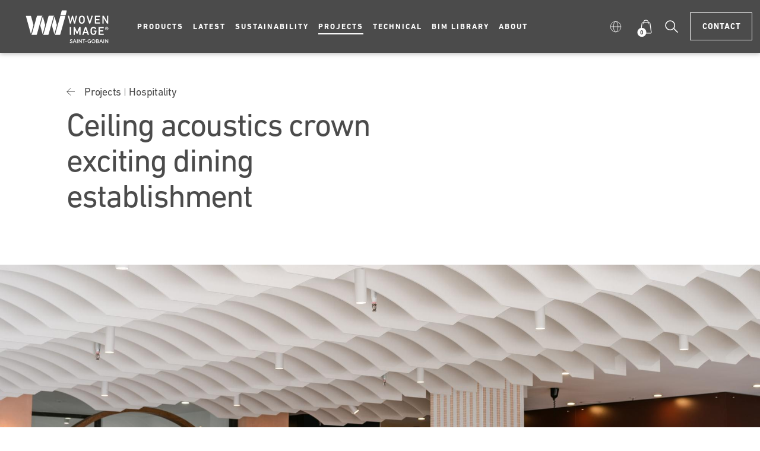

--- FILE ---
content_type: text/html; charset=utf-8
request_url: https://www.wovenimage.com/en-us/projects/Lombra?sw=1
body_size: 142051
content:



<!DOCTYPE html>
<!--[if lt IE 7]>      <html class="no-js lt-ie9 lt-ie8 lt-ie7"> <![endif]-->
<!--[if IE 7]>         <html class="no-js lt-ie9 lt-ie8"> <![endif]-->
<!--[if IE 8]>         <html class="no-js lt-ie9"> <![endif]-->
<!--[if gt IE 8]><!-->
<html class="no-js" lang="en-US">
<!--<![endif]-->
<head>
    <!-- After Head Tag: --->
<meta name="p:domain_verify" content="a25d7253573e69e3ea19b44f0568b69e"/>
    <meta charset="utf-8">
    <meta http-equiv="X-UA-Compatible" content="IE=edge">
    <meta name="format-detection" content="telephone=no">
    

    <link href="/-/media/Project/Websites/shared/Default-Images/favicon.ico" rel="shortcut icon" />


    <meta name="viewport" content="width=device-width, initial-scale=1"/>



<title>Ceiling acoustics crown exciting dining establishment | Woven Image</title>


<meta name="description" content="Array ceiling acoustics complete the exciting new Italian restaurant in Adelaide Lombra, designed by Tailored Studio.">
<meta property="og:title" content="Ceiling acoustics crown exciting dining establishment | Woven Image" />
<meta property="og:description" content="Array ceiling acoustics complete the exciting new Italian restaurant in Adelaide Lombra, designed by Tailored Studio." />
<meta property="og:image" content="https://mss-p-042.sitecorecontenthub.cloud/api/public/content/f4fdc1ea4a3f4990a4719b8c90b1a4b8?v=bbc0063a" />
<meta property="og:type" content="website" />
<meta property="og:site_name" content="Woven Image" />
<meta property="og:url" content="https://www.wovenimage.com/en-us/projects/lombra" />
<meta property="fb:admins" content="" />
<meta property="fb:app_id" content="" />
<meta name="twitter:card" content="summary_large_image" />
<meta name="twitter:title" content="Ceiling acoustics crown exciting dining establishment | Woven Image" />
<meta name="twitter:site" content="Woven Image" />
<meta name="twitter:description" content="Array ceiling acoustics complete the exciting new Italian restaurant in Adelaide Lombra, designed by Tailored Studio." />
<meta name="twitter:image:src" content="https://mss-p-042.sitecorecontenthub.cloud/api/public/content/f4fdc1ea4a3f4990a4719b8c90b1a4b8?v=bbc0063a" />
<meta property="twitter:url" content="https://www.wovenimage.com/en-us/projects/lombra" />

    <link rel="preload" href="/-/media/Themes/Websites/Woven Image/Woven/fonts/DIN/5563043/f427aeaf-ea01-444e-9eb5-6b2b09e3bf32.woff2" as="font" type="font/woff2" crossorigin>
    <link rel="preload" href="/-/media/Themes/Websites/Woven Image/Woven/fonts/DIN/5563043/8251f7ab-e651-4555-a26a-525bc230845f.woff" as="font" type="font/woff" crossorigin>

    
<style>
    body{background-color:#fff;margin:0;font-family:DIN}a{color:#000;text-decoration:none}.container{width:100%;padding-right:15px;padding-left:15px;margin-right:auto;margin-left:auto}@media (min-width:576px){.container{max-width:540px}}@media (min-width:768px){.container{max-width:720px}}@media (min-width:992px){.container{max-width:960px}}@media (min-width:1200px){.container{max-width:1140px}}.container-fluid{width:100%;padding-right:15px;padding-left:15px;margin-right:auto;margin-left:auto}.row{display:flex;flex-wrap:wrap;margin-right:-15px;margin-left:-15px}.no-gutters{margin-right:0;margin-left:0}.no-gutters>.col,.no-gutters>[class*=col-]{padding-right:0;padding-left:0}.col,.col-1,.col-10,.col-11,.col-12,.col-2,.col-3,.col-4,.col-5,.col-6,.col-7,.col-8,.col-9,.col-auto,.col-lg,.col-lg-1,.col-lg-10,.col-lg-11,.col-lg-12,.col-lg-2,.col-lg-3,.col-lg-4,.col-lg-5,.col-lg-6,.col-lg-7,.col-lg-8,.col-lg-9,.col-lg-auto,.col-md,.col-md-1,.col-md-10,.col-md-11,.col-md-12,.col-md-2,.col-md-3,.col-md-4,.col-md-5,.col-md-6,.col-md-7,.col-md-8,.col-md-9,.col-md-auto,.col-sm,.col-sm-1,.col-sm-10,.col-sm-11,.col-sm-12,.col-sm-2,.col-sm-3,.col-sm-4,.col-sm-5,.col-sm-6,.col-sm-7,.col-sm-8,.col-sm-9,.col-sm-auto,.col-xl,.col-xl-1,.col-xl-10,.col-xl-11,.col-xl-12,.col-xl-2,.col-xl-3,.col-xl-4,.col-xl-5,.col-xl-6,.col-xl-7,.col-xl-8,.col-xl-9,.col-xl-auto{position:relative;width:100%;min-height:1px;padding-right:15px;padding-left:15px}.col{flex-basis:0;flex-grow:1;max-width:100%}.col-auto{flex:0 0 auto;width:auto;max-width:none}.col-1{flex:0 0 8.33333%;max-width:8.33333%}.col-2{flex:0 0 16.66667%;max-width:16.66667%}.col-3{flex:0 0 25%;max-width:25%}.col-4{flex:0 0 33.33333%;max-width:33.33333%}.col-5{flex:0 0 41.66667%;max-width:41.66667%}.col-6{flex:0 0 50%;max-width:50%}.col-7{flex:0 0 58.33333%;max-width:58.33333%}.col-8{flex:0 0 66.66667%;max-width:66.66667%}.col-9{flex:0 0 75%;max-width:75%}.col-10{flex:0 0 83.33333%;max-width:83.33333%}.col-11{flex:0 0 91.66667%;max-width:91.66667%}.col-12{flex:0 0 100%;max-width:100%}@media (min-width:576px){.col-sm{flex-basis:0;flex-grow:1;max-width:100%}.col-sm-auto{flex:0 0 auto;width:auto;max-width:none}.col-sm-1{flex:0 0 8.33333%;max-width:8.33333%}.col-sm-2{flex:0 0 16.66667%;max-width:16.66667%}.col-sm-3{flex:0 0 25%;max-width:25%}.col-sm-4{flex:0 0 33.33333%;max-width:33.33333%}.col-sm-5{flex:0 0 41.66667%;max-width:41.66667%}.col-sm-6{flex:0 0 50%;max-width:50%}.col-sm-7{flex:0 0 58.33333%;max-width:58.33333%}.col-sm-8{flex:0 0 66.66667%;max-width:66.66667%}.col-sm-9{flex:0 0 75%;max-width:75%}.col-sm-10{flex:0 0 83.33333%;max-width:83.33333%}.col-sm-11{flex:0 0 91.66667%;max-width:91.66667%}.col-sm-12{flex:0 0 100%;max-width:100%}}@media (min-width:768px){.col-md{flex-basis:0;flex-grow:1;max-width:100%}.col-md-auto{flex:0 0 auto;width:auto;max-width:none}.col-md-1{flex:0 0 8.33333%;max-width:8.33333%}.col-md-2{flex:0 0 16.66667%;max-width:16.66667%}.col-md-3{flex:0 0 25%;max-width:25%}.col-md-4{flex:0 0 33.33333%;max-width:33.33333%}.col-md-5{flex:0 0 41.66667%;max-width:41.66667%}.col-md-6{flex:0 0 50%;max-width:50%}.col-md-7{flex:0 0 58.33333%;max-width:58.33333%}.col-md-8{flex:0 0 66.66667%;max-width:66.66667%}.col-md-9{flex:0 0 75%;max-width:75%}.col-md-10{flex:0 0 83.33333%;max-width:83.33333%}.col-md-11{flex:0 0 91.66667%;max-width:91.66667%}.col-md-12{flex:0 0 100%;max-width:100%}}@media (min-width:992px){.col-lg{flex-basis:0;flex-grow:1;max-width:100%}.col-lg-auto{flex:0 0 auto;width:auto;max-width:none}.col-lg-1{flex:0 0 8.33333%;max-width:8.33333%}.col-lg-2{flex:0 0 16.66667%;max-width:16.66667%}.col-lg-3{flex:0 0 25%;max-width:25%}.col-lg-4{flex:0 0 33.33333%;max-width:33.33333%}.col-lg-5{flex:0 0 41.66667%;max-width:41.66667%}.col-lg-6{flex:0 0 50%;max-width:50%}.col-lg-7{flex:0 0 58.33333%;max-width:58.33333%}.col-lg-8{flex:0 0 66.66667%;max-width:66.66667%}.col-lg-9{flex:0 0 75%;max-width:75%}.col-lg-10{flex:0 0 83.33333%;max-width:83.33333%}.col-lg-11{flex:0 0 91.66667%;max-width:91.66667%}.col-lg-12{flex:0 0 100%;max-width:100%}}@media (min-width:1200px){.col-xl{flex-basis:0;flex-grow:1;max-width:100%}.col-xl-auto{flex:0 0 auto;width:auto;max-width:none}.col-xl-1{flex:0 0 8.33333%;max-width:8.33333%}.col-xl-2{flex:0 0 16.66667%;max-width:16.66667%}.col-xl-3{flex:0 0 25%;max-width:25%}.col-xl-4{flex:0 0 33.33333%;max-width:33.33333%}.col-xl-5{flex:0 0 41.66667%;max-width:41.66667%}.col-xl-6{flex:0 0 50%;max-width:50%}.col-xl-7{flex:0 0 58.33333%;max-width:58.33333%}.col-xl-8{flex:0 0 66.66667%;max-width:66.66667%}.col-xl-9{flex:0 0 75%;max-width:75%}.col-xl-10{flex:0 0 83.33333%;max-width:83.33333%}.col-xl-11{flex:0 0 91.66667%;max-width:91.66667%}.col-xl-12{flex:0 0 100%;max-width:100%}}.cov-contain{background-size:contain}.cov-cover{background-size:cover}.pl-0,.px-0{padding-left:0!important}.pr-0,.px-0{padding-right:0!important}img{border:0;max-width:100%}svg:not(:root){overflow:hidden}button,input,optgroup,select,textarea{color:inherit;font:inherit;margin:0}button{overflow:visible}button,select{text-transform:none}button,html input[type=button],input[type=reset],input[type=submit]{-webkit-appearance:button;cursor:pointer}button[disabled],html input[disabled]{cursor:default}button::-moz-focus-inner,input::-moz-focus-inner{border:0;padding:0}input{line-height:normal}input[type=checkbox],input[type=radio]{-webkit-box-sizing:border-box;-moz-box-sizing:border-box;box-sizing:border-box;padding:0}input[type=number]::-webkit-inner-spin-button,input[type=number]::-webkit-outer-spin-button{height:auto}input[type=search]{-webkit-appearance:textfield;-webkit-box-sizing:content-box;-moz-box-sizing:content-box;box-sizing:content-box}input[type=search]::-webkit-search-cancel-button,input[type=search]::-webkit-search-decoration{-webkit-appearance:none}fieldset{border:1px solid silver;margin:0 2px;padding:.35em .625em .75em}legend{border:0;padding:0}textarea{overflow:auto}optgroup{font-weight:700}table{border-collapse:collapse;border-spacing:0}td,th{padding:0}*{-webkit-box-sizing:border-box;-moz-box-sizing:border-box;box-sizing:border-box}:after,:before{-webkit-box-sizing:border-box;-moz-box-sizing:border-box;box-sizing:border-box}html{font-size:10px;-webkit-tap-highlight-color:rgba(0,0,0,0)}body{font-family:'Helvetica Neue',Helvetica,Arial,sans-serif;font-size:14px;line-height:1.42857143;color:#333;background-color:#fff}button,input,select,textarea{font-family:inherit;font-size:inherit;line-height:inherit}a{text-decoration:none}a:focus,a:hover{text-decoration:underline}a:focus{outline:5px auto -webkit-focus-ring-color;outline-offset:-2px}figure{margin:0}img{vertical-align:middle}[role=button]{cursor:pointer}.hide{display:none}.show{display:block}.invisible{visibility:hidden}.text-hide{font:0/0 a;color:transparent;text-shadow:none;background-color:transparent;border:0}.hidden{display:none}.affix{position:fixed}.hero-carousel:not(.product-hero-carousel) .text{opacity:0}#content{padding-left:0;padding-right:0;min-height:100vh}#wrapper{overflow:hidden}.component{width:100%}.component .container.px-0{width:100%;max-width:100%;padding:0}main{position:relative;margin-top:89px;background:#fff}@media only screen and (max-width:992px){main{margin-top:54px}}body#HomePage main{margin-top:0}h1,h1.title{font-weight:400;font-size:55px;line-height:60px;letter-spacing:-2px;margin:0}.btn-primary,.rich-text .btn-primary,.sitecore-form input[type=submit]{display:inline-block;font-family:DIN;font-weight:700;text-align:center;white-space:nowrap;vertical-align:middle;-webkit-user-select:none;-moz-user-select:none;-ms-user-select:none;user-select:none;border:1px solid transparent;padding:0 18px 0 20px;font-size:14px;letter-spacing:1px;line-height:45px;text-decoration:none;margin-bottom:1rem;box-sizing:border-box;border:1px solid transparent;background-color:#4b4b4b;color:#fff;text-transform:uppercase;cursor:pointer}.sr-only{border:0;clip:rect(0,0,0,0);height:1px;margin:-1px;overflow:hidden;padding:0;position:absolute;width:1px}.skip-link:focus{background:#fff;position:absolute!important;z-index:11000}.navbar{position:relative;display:flex;flex-wrap:wrap;align-items:center;justify-content:space-between;padding:.5rem 1rem}.navbar>.container,.navbar>.container-fluid{display:flex;flex-wrap:wrap;align-items:center;justify-content:space-between}.navbar-brand{display:inline-block;padding-top:.3125rem;padding-bottom:.3125rem;margin-right:1rem;font-size:1.25rem;line-height:inherit;white-space:nowrap}.navbar-brand:focus,.navbar-brand:hover{text-decoration:none}.navbar-nav{display:flex;flex-direction:column;padding-left:0;list-style:none}.navbar-nav .nav-link{padding-right:0;padding-left:0}.navbar-nav .dropdown-menu{position:static;float:none}.navbar-text{display:inline-block;padding-top:.5rem;padding-bottom:.5rem}.navbar-collapse{flex-basis:100%;flex-grow:1;align-items:center}.navbar-toggler{padding:.25rem .75rem;font-size:1.25rem;line-height:1;background-color:transparent;border:1px solid transparent;border-radius:.25rem}.navbar-toggler:focus,.navbar-toggler:hover{text-decoration:none}.navbar-toggler:not(:disabled):not(.disabled){cursor:pointer}.navbar-toggler-icon{display:inline-block;width:1.5em;height:1.5em;vertical-align:middle;content:'';background:no-repeat center center;background-size:100% 100%}@media (max-width:575.98px){.navbar-expand-sm>.container,.navbar-expand-sm>.container-fluid{padding-right:0;padding-left:0}}@media (min-width:576px){.navbar-expand-sm{flex-flow:row nowrap;justify-content:flex-start}.navbar-expand-sm .navbar-nav{flex-direction:row}.navbar-expand-sm .navbar-nav .dropdown-menu{position:absolute}.navbar-expand-sm .navbar-nav .nav-link{padding-right:.5rem;padding-left:.5rem}.navbar-expand-sm>.container,.navbar-expand-sm>.container-fluid{flex-wrap:nowrap}.navbar-expand-sm .navbar-collapse{display:flex!important;flex-basis:auto}.navbar-expand-sm .navbar-toggler{display:none}}@media (max-width:767.98px){.navbar-expand-md>.container,.navbar-expand-md>.container-fluid{padding-right:0;padding-left:0}}@media (min-width:768px){.navbar-expand-md{flex-flow:row nowrap;justify-content:flex-start}.navbar-expand-md .navbar-nav{flex-direction:row}.navbar-expand-md .navbar-nav .dropdown-menu{position:absolute}.navbar-expand-md .navbar-nav .nav-link{padding-right:.5rem;padding-left:.5rem}.navbar-expand-md>.container,.navbar-expand-md>.container-fluid{flex-wrap:nowrap}.navbar-expand-md .navbar-collapse{display:flex!important;flex-basis:auto}.navbar-expand-md .navbar-toggler{display:none}}@media (max-width:991.98px){.navbar-expand-lg>.container,.navbar-expand-lg>.container-fluid{padding-right:0;padding-left:0}}@media (min-width:992px){.navbar-expand-lg{flex-flow:row nowrap;justify-content:flex-start}.navbar-expand-lg .navbar-nav{flex-direction:row}.navbar-expand-lg .navbar-nav .dropdown-menu{position:absolute}.navbar-expand-lg .navbar-nav .nav-link{padding-right:.5rem;padding-left:.5rem}.navbar-expand-lg>.container,.navbar-expand-lg>.container-fluid{flex-wrap:nowrap}.navbar-expand-lg .navbar-collapse{display:flex!important;flex-basis:auto}.navbar-expand-lg .navbar-toggler{display:none}}@media (max-width:1199.98px){.navbar-expand-xl>.container,.navbar-expand-xl>.container-fluid{padding-right:0;padding-left:0}}@media (min-width:1200px){.navbar-expand-xl{flex-flow:row nowrap;justify-content:flex-start}.navbar-expand-xl .navbar-nav{flex-direction:row}.navbar-expand-xl .navbar-nav .dropdown-menu{position:absolute}.navbar-expand-xl .navbar-nav .nav-link{padding-right:.5rem;padding-left:.5rem}.navbar-expand-xl>.container,.navbar-expand-xl>.container-fluid{flex-wrap:nowrap}.navbar-expand-xl .navbar-collapse{display:flex!important;flex-basis:auto}.navbar-expand-xl .navbar-toggler{display:none}}.navbar-expand{flex-flow:row nowrap;justify-content:flex-start}.navbar-expand>.container,.navbar-expand>.container-fluid{padding-right:0;padding-left:0}.navbar-expand .navbar-nav{flex-direction:row}.navbar-expand .navbar-nav .dropdown-menu{position:absolute}.navbar-expand .navbar-nav .nav-link{padding-right:.5rem;padding-left:.5rem}.navbar-expand>.container,.navbar-expand>.container-fluid{flex-wrap:nowrap}.navbar-expand .navbar-collapse{display:flex!important;flex-basis:auto}.navbar-expand .navbar-toggler{display:none}.navbar-light .navbar-brand{color:rgba(0,0,0,.9)}.navbar-light .navbar-brand:focus,.navbar-light .navbar-brand:hover{color:rgba(0,0,0,.9)}.navbar-light .navbar-nav .nav-link{color:rgba(0,0,0,.5)}.navbar-light .navbar-nav .nav-link:focus,.navbar-light .navbar-nav .nav-link:hover{color:rgba(0,0,0,.7)}.navbar-light .navbar-nav .nav-link.disabled{color:rgba(0,0,0,.3)}.navbar-light .navbar-nav .active>.nav-link,.navbar-light .navbar-nav .nav-link.active,.navbar-light .navbar-nav .nav-link.show,.navbar-light .navbar-nav .show>.nav-link{color:rgba(0,0,0,.9)}.navbar-light .navbar-toggler{color:rgba(0,0,0,.5);border-color:rgba(0,0,0,.1)}.navbar-light .navbar-toggler-icon{background-image:url("data:image/svg+xml;charset=utf8,%3Csvg viewBox='0 0 30 30' xmlns='http://www.w3.org/2000/svg'%3E%3Cpath stroke='rgba(0,0,0,0.5)' stroke-width='2' stroke-linecap='round' stroke-miterlimit='10' d='M4 7h22M4 15h22M4 23h22'/%3E%3C/svg%3E")}.navbar-light .navbar-text{color:rgba(0,0,0,.5)}.navbar-light .navbar-text a{color:rgba(0,0,0,.9)}.navbar-light .navbar-text a:focus,.navbar-light .navbar-text a:hover{color:rgba(0,0,0,.9)}.navbar-dark .navbar-brand{color:#fff}.navbar-dark .navbar-brand:focus,.navbar-dark .navbar-brand:hover{color:#fff}.navbar-dark .navbar-nav .nav-link{color:rgba(255,255,255,.5)}.navbar-dark .navbar-nav .nav-link:focus,.navbar-dark .navbar-nav .nav-link:hover{color:rgba(255,255,255,.75)}.navbar-dark .navbar-nav .nav-link.disabled{color:rgba(255,255,255,.25)}.navbar-dark .navbar-nav .active>.nav-link,.navbar-dark .navbar-nav .nav-link.active,.navbar-dark .navbar-nav .nav-link.show,.navbar-dark .navbar-nav .show>.nav-link{color:#fff}.navbar-dark .navbar-toggler{color:rgba(255,255,255,.5);border-color:rgba(255,255,255,.1)}.navbar-dark .navbar-toggler-icon{background-image:url("data:image/svg+xml;charset=utf8,%3Csvg viewBox='0 0 30 30' xmlns='http://www.w3.org/2000/svg'%3E%3Cpath stroke='rgba(255,255,255,0.5)' stroke-width='2' stroke-linecap='round' stroke-miterlimit='10' d='M4 7h22M4 15h22M4 23h22'/%3E%3C/svg%3E")}.navbar-dark .navbar-text{color:rgba(255,255,255,.5)}.navbar-dark .navbar-text a{color:#fff}.navbar-dark .navbar-text a:focus,.navbar-dark .navbar-text a:hover{color:#fff}#header #mainNav ul li{margin-bottom:0}#header #mainNav #navbarSupportedContent .navbar-nav{align-items:center}@media (max-width:1355px){#header #mainNav #navbarSupportedContent .navbar-nav.right-navbar .nav-item{padding:10px 10px}}#header #mainNav #navbarSupportedContent .navbar-nav .nav-item{padding:10px 17.5px}@media (max-width:1316px){#header #mainNav #navbarSupportedContent .navbar-nav .nav-item{padding:10px 10px}}#header #mainNav #navbarSupportedContent .navbar-nav .nav-item .dropdown-menu{display:block;opacity:0;visibility:hidden;transition:.3s}#header #mainNav #navbarSupportedContent .navbar-nav .nav-item.show .dropdown-menu,#header #mainNav #navbarSupportedContent .navbar-nav .nav-item:hover .dropdown-menu{transition:.3s;opacity:1;visibility:visible}#header #mainNav #navbarSupportedContent .navbar-nav .nav-item .dropdown-toggle:after{display:none}#header #mainNav #navbarSupportedContent .navbar-nav .nav-item.has-megamenu:before,#header #mainNav #navbarSupportedContent .navbar-nav .nav-item.standard-dropdown:before{left:inherit;transform:none}#header #mainNav #navbarSupportedContent .navbar-nav .nav-item.has-megamenu>a:after,#header #mainNav #navbarSupportedContent .navbar-nav .nav-item.standard-dropdown>a:after{content:'';display:block;position:absolute;margin-left:0;margin-top:20px;width:24px;height:24px;left:50%;transform:translateX(-50%);opacity:0;transition:.3s;visibility:hidden;background-repeat:no-repeat;background-position:top;z-index:9999;border:none}#header #mainNav #navbarSupportedContent .navbar-nav .nav-item.show.has-megamenu>a:after,#header #mainNav #navbarSupportedContent .navbar-nav .nav-item.show.standard-dropdown>a:after,#header #mainNav #navbarSupportedContent .navbar-nav .nav-item:hover.has-megamenu>a:after,#header #mainNav #navbarSupportedContent .navbar-nav .nav-item:hover.standard-dropdown>a:after{transition:.3s;opacity:1;visibility:visible}#header #mainNav #navbarSupportedContent .navbar-nav.right-navbar .nav-item:last-child{padding-right:0;padding-top:0}#header #mainNav #navbarSupportedContent .navbar-nav.right-navbar .nav-item .dropdown-menu{top:90%}#header #mainNav #navbarSupportedContent .navbar-nav.right-navbar .nav-item.standard-dropdown .dropdown-menu{margin-top:27px}#header #mainNav #navbarSupportedContent .navbar-nav.left-navbar .nav-item .nav-link{padding:0;position:relative}#header #mainNav #navbarSupportedContent .navbar-nav.left-navbar .nav-item .nav-link:before{content:'';position:absolute;bottom:-6px;width:0;height:2px;margin:5px 0 0;transition:all .1s ease-in-out;transition-duration:.5s;opacity:0;background-color:#fff;left:0}#header #mainNav #navbarSupportedContent .navbar-nav.left-navbar .nav-item .nav-link.active:before{width:100%;opacity:1}#header #mainNav #navbarSupportedContent .navbar-nav.left-navbar .nav-item:focus .nav-link:before,#header #mainNav #navbarSupportedContent .navbar-nav.left-navbar .nav-item:hover .nav-link:before{width:100%;opacity:1}#header #mainNav #navbarSupportedContent .navbar-nav.left-navbar .nav-item.standard-dropdown:before{margin-top:31px}#header #mainNav #navbarSupportedContent .navbar-nav.left-navbar .nav-item.standard-dropdown .dropdown-menu{margin-top:27px}#header #mainNav #navbarSupportedContent .navbar-nav.left-navbar .nav-item.standard-dropdown .dropdown-menu a{white-space:nowrap;position:relative}#header #mainNav #navbarSupportedContent .navbar-nav.left-navbar .nav-item.standard-dropdown .dropdown-menu a:after,#header #mainNav #navbarSupportedContent .navbar-nav.left-navbar .nav-item.standard-dropdown .dropdown-menu a:before{content:'';position:absolute;bottom:-2px;width:0;height:2px;margin:1px 0 0;transition:all .1s ease-in-out;transition-duration:.3s;opacity:0;background-color:#4b4b4b;left:0}#header #mainNav #navbarSupportedContent .navbar-nav.left-navbar .nav-item.standard-dropdown .dropdown-menu a.active,#header #mainNav #navbarSupportedContent .navbar-nav.left-navbar .nav-item.standard-dropdown .dropdown-menu a:hover{text-decoration:none;cursor:pointer}#header #mainNav #navbarSupportedContent .navbar-nav.left-navbar .nav-item.standard-dropdown .dropdown-menu a.active:after,#header #mainNav #navbarSupportedContent .navbar-nav.left-navbar .nav-item.standard-dropdown .dropdown-menu a.active:before,#header #mainNav #navbarSupportedContent .navbar-nav.left-navbar .nav-item.standard-dropdown .dropdown-menu a:hover:after,#header #mainNav #navbarSupportedContent .navbar-nav.left-navbar .nav-item.standard-dropdown .dropdown-menu a:hover:before{width:100%;opacity:1}#header #mainNav span{margin:0}#header #mainNav #navbarSupportedContent .dropdown-menu{border:none;padding:35px 43px;left:50%;transform:translateX(-50%)}#header #mainNav #navbarSupportedContent .megamenu{padding:0;left:33px;right:33px;width:calc(100% - 66px);margin-top:-20px;transform:none}#header #mainNav #navbarSupportedContent .megamenu .left-col{background-color:#fff;height:100%}#header #mainNav #navbarSupportedContent .megamenu .left-col .row{padding:61px 105px}#header #mainNav #navbarSupportedContent .megamenu .left-col .col-megamenu ul li a{position:relative}#header #mainNav #navbarSupportedContent .megamenu .left-col .col-megamenu ul li a:after,#header #mainNav #navbarSupportedContent .megamenu .left-col .col-megamenu ul li a:before{content:'';position:absolute;bottom:-5px;width:0;height:2px;margin:1px 0 0;transition:all .1s ease-in-out;transition-duration:.3s;opacity:0;background-color:#4b4b4b;left:0}#header #mainNav #navbarSupportedContent .megamenu .left-col .col-megamenu ul li a.active,#header #mainNav #navbarSupportedContent .megamenu .left-col .col-megamenu ul li a:hover{text-decoration:none;cursor:pointer}#header #mainNav #navbarSupportedContent .megamenu .left-col .col-megamenu ul li a.active:after,#header #mainNav #navbarSupportedContent .megamenu .left-col .col-megamenu ul li a.active:before,#header #mainNav #navbarSupportedContent .megamenu .left-col .col-megamenu ul li a:hover:after,#header #mainNav #navbarSupportedContent .megamenu .left-col .col-megamenu ul li a:hover:before{width:100%;opacity:1}#header #mainNav #navbarSupportedContent .megamenu .right-col{height:100%}#header #mainNav #navbarSupportedContent .megamenu .right-col .row{padding:57px 45px}#header #mainNav #navbarSupportedContent .megamenu .right-col .row .col-megamenu .text-link{font-size:22px}#header #mainNav #navbarSupportedContent .has-megamenu{position:static!important}#header #mainNav .nav-link{position:relative}#header #mainNav .nav-link .samples-qty{background-color:#4b4b4b;border-radius:15px;width:18px;height:18px;position:absolute;bottom:0;left:0;color:#fff;border:solid 1px #fff;text-align:center;font-size:10px;padding:2px}#header #mainNav.absolute-scroll{position:absolute;top:100px}#header #mainNav.header-sm .navbar-brand .logo{max-height:52px;transition-property:max-height;transition-duration:.3s;transition-delay:0;-o-transition-property:max-height;-o-transition-duration:.3s;-o-transition-delay:0;-moz-transition:max-height;-moz-transition-duration:.3s;-moz-transition-delay:0;-webkit-transition:max-height;-webkit-transition-duration:.3s;-webkit-transition-delay:0}#header #mainNav.header-sm #navbarSupportedContent .megamenu{margin-top:19px}#header #mainNav.header-sm #navbarSupportedContent .navbar-nav .nav-item.has-megamenu>a:after,#header #mainNav.header-sm #navbarSupportedContent .navbar-nav .nav-item.standard-dropdown>a:after{margin-top:26px}#header #mainNav.header-sm #navbarSupportedContent .navbar-nav .nav-item.standard-dropdown.country-selector-list:not(.show):hover .dropdown-menu{visibility:hidden;opacity:0}#header #mainNav.header-sm #navbarSupportedContent .navbar-nav .nav-item.standard-dropdown.country-selector-list:not(.show):hover.standard-dropdown>a:after{visibility:hidden;opacity:0}#header #mainNav.header-sm #navbarSupportedContent .navbar-nav .nav-item.standard-dropdown.country-selector-list>a:after{margin-top:16px}#header #mainNav.header-sm #navbarSupportedContent .navbar-nav .nav-item.standard-dropdown.country-selector-list .dropdown-menu{min-width:270px;padding:0;background:0 0;margin-top:0;box-shadow:none}#header #mainNav.header-sm #navbarSupportedContent .navbar-nav .nav-item.standard-dropdown.country-selector-list .dropdown-menu ul{padding:35px 43px;background:#fff;margin-top:30px;border-radius:2px}#header #mainNav.header-sm #navbarSupportedContent .navbar-nav .nav-item.standard-dropdown.country-selector-list .dropdown-menu ul li a{position:relative}#header #mainNav.header-sm #navbarSupportedContent .navbar-nav .nav-item.standard-dropdown.country-selector-list .dropdown-menu ul li a::after{content:'';display:block;height:1.5px;width:0%;position:absolute;bottom:-4px;transition:all .3s ease-in-out;left:0}#header #mainNav.header-sm #navbarSupportedContent .navbar-nav .nav-item.standard-dropdown.country-selector-list .dropdown-menu ul li a.active::after,#header #mainNav.header-sm #navbarSupportedContent .navbar-nav .nav-item.standard-dropdown.country-selector-list .dropdown-menu ul li a:active::after,#header #mainNav.header-sm #navbarSupportedContent .navbar-nav .nav-item.standard-dropdown.country-selector-list .dropdown-menu ul li a:hover::after{width:100%}#header #mainNav.header-sm #navbarSupportedContent .navbar-nav .nav-item.standard-dropdown.sample-cart:not(.show):hover .dropdown-menu{visibility:hidden;opacity:0}#header #mainNav.header-sm #navbarSupportedContent .navbar-nav .nav-item.standard-dropdown.sample-cart:not(.show):hover.standard-dropdown>a:after{visibility:hidden;opacity:0}#header #mainNav.header-sm #navbarSupportedContent .navbar-nav .nav-item.standard-dropdown.sample-cart>a:after{margin-top:16px}#header #mainNav.header-sm #navbarSupportedContent .navbar-nav .nav-item.standard-dropdown.sample-cart .dropdown-menu{min-width:391px;padding:0;background:0 0;margin-top:0;box-shadow:none}#header #mainNav.header-sm #navbarSupportedContent .navbar-nav .nav-item.standard-dropdown.sample-cart .dropdown-menu ul{padding:35px 43px;background:#fff;margin-top:30px;border-radius:2px}#header #mainNav.header-sm #navbarSupportedContent .navbar-nav .nav-item.standard-dropdown.sample-cart .dropdown-menu ul li a{position:relative}#header #mainNav.header-sm #navbarSupportedContent .navbar-nav .nav-item.standard-dropdown.sample-cart .dropdown-menu ul li a::after{content:'';display:block;height:1.5px;width:0%;position:absolute;bottom:-4px;transition:all .3s ease-in-out;left:0}#header #mainNav.header-sm #navbarSupportedContent .navbar-nav .nav-item.standard-dropdown.sample-cart .dropdown-menu ul li a.active::after,#header #mainNav.header-sm #navbarSupportedContent .navbar-nav .nav-item.standard-dropdown.sample-cart .dropdown-menu ul li a:active::after,#header #mainNav.header-sm #navbarSupportedContent .navbar-nav .nav-item.standard-dropdown.sample-cart .dropdown-menu ul li a:hover::after{width:100%}#header #mainNav.header-sm #navbarSupportedContent .navbar-nav .nav-item.standard-dropdown .dropdown-menu{margin-top:40px}#header #mainNav.header-sm #navbarSupportedContent .navbar-nav .nav-item.standard-dropdown.sample-cart .nav-link{padding-left:0}#header #mainNav.header-sm #navbarSupportedContent .navbar-nav .nav-item .nav-link{position:relative}#header #mainNav.header-sm #navbarSupportedContent .navbar-nav .nav-item .nav-link .samples-qty{background-color:#fff;border-radius:15px;width:auto;min-width:15px;height:15px;position:absolute;bottom:0;left:3px;color:#4b4b4b;text-align:center;font-size:10px;line-height:14px;padding:0 2px;letter-spacing:0;transform:translateX(-30%)}#header #mainNav.header-sm #navbarSupportedContent .navbar-nav.right-navbar .nav-item:last-child{padding-top:10px}#header #mainNav.home-nav .navbar-brand .logo{max-height:80px}#header #mainNav .nav-mobile-search{display:block;position:absolute;right:60px}#header #mainNav .cart-sample-container{display:none}#header #mainNav .cart-sample-container.show .nav-mobile-samples:after{transition:.3s;opacity:1;visibility:visible}#header #mainNav .nav-mobile-samples{display:block;position:relative}#header #mainNav .nav-mobile-samples:after{margin-top:16px;content:'';display:block;position:absolute;margin-left:0;margin-top:8px;width:24px;height:24px;background-image:url(../images/triangle2.svg);left:50%;transform:translateX(-50%);opacity:0;visibility:hidden;background-repeat:no-repeat;background-position:top;z-index:9999;border:none}#header #mainNav .nav-mobile-samples .samples-qty{background-color:#fff;border-radius:15px;width:auto;min-width:15px;height:15px;position:absolute;bottom:-2px;left:2px;color:#4b4b4b;text-align:center;font-size:10px;letter-spacing:0;line-height:15px;padding:0 2px;transform:translateX(-50%)}@media (max-width:1316px){#header #mainNav.header-sm{padding:6px 13px}#header #mainNav.header-sm .navbar-brand .logo{max-height:42px}#header #mainNav.header-sm #navbarSupportedContent .megamenu{margin-top:19px}#header #mainNav.header-sm #navbarSupportedContent .navbar-nav .nav-item.has-megamenu>a:after,#header #mainNav.header-sm #navbarSupportedContent .navbar-nav .nav-item.standard-dropdown>a:after{margin-top:39px}#header #mainNav.header-sm #navbarSupportedContent .navbar-nav .nav-item.standard-dropdown .dropdown-menu{margin-top:46px}}@media (min-width:992px){#header #mainNav #mobile-navbar,#header #mainNav .nav-mobile-samples,#header #mainNav .nav-mobile-search{display:none!important}}#header #mainNav #mobile-navbar.navbar-collapse{height:100%;position:fixed;top:0;right:-100%;padding-left:49px;padding-right:49px;padding-bottom:15px;width:calc(100% - 11px);transition:all .3s ease;display:block;overflow:auto}#header #mainNav #mobile-navbar.navbar-collapse.collapsing{transition:all .3s ease;display:block}#header #mainNav #mobile-navbar.navbar-collapse.show{right:0}#header #mainNav #mobile-navbar .nav-link{position:static}#header #mainNav #mobile-navbar .standard-dropdown>a:after{margin-top:0}#header #mainNav #mobile-navbar .standard-dropdown .dropdown-menu{margin-top:0}#header #mainNav #mobile-navbar .mobile-header{padding:22px 0}#header #mainNav #mobile-navbar .mobile-header .navbar-toggler{right:17px;position:absolute}#header #mainNav #mobile-navbar .dropdown-menu{display:block;max-height:0;overflow:hidden;border:none;padding:0;transition:all 1s ease-in-out}#header #mainNav #mobile-navbar .dropdown-menu.show{padding:20px 0 0;max-height:1500px;transition:all 1s ease-in-out}#header #mainNav .navbar-toggler{padding:0;font-size:2rem}#header #mainNav .navbar-toggler .navbar-toggler-icon{background-image:url("data:image/svg+xml;charset=utf8,%3Csvg viewBox='0 0 32 32' xmlns='http://www.w3.org/2000/svg'%3E%3Cpath stroke='rgba(255,255,255, 1)' stroke-width='2' stroke-linecap='round' stroke-miterlimit='10' d='M4 8h24M4 16h24M4 24h24'/%3E%3C/svg%3E")}#header #mainNav .navbar-toggler:focus{outline:0}body.on-page-editor #mainNav,body.split-view #mainNav{position:relative!important;width:100%}body.on-page-editor #header,body.split-view #header{padding-left:0;padding-right:0}body#HomePage #header #mainNav{transition-property:all;transition-duration:.3s;transition-delay:0;-o-transition-property:all;-o-transition-duration:.3s;-o-transition-delay:0;-moz-transition:all;-moz-transition-duration:.3s;-moz-transition-delay:0;-webkit-transition:all;-webkit-transition-duration:.3s;-webkit-transition-delay:0}body#HomePage #header #mainNav.no-transition{transition:none}@media only screen and (max-width:992px){body#HomePage #header #mainNav.no-transition{padding-right:13px!important}}body#HomePage #header #mainNav.no-transition .navbar-toggler{margin-right:0!important}#header #mainNav{font-family:DIN;background:#4b4b4b;padding-top:0;padding-bottom:0;padding-left:33px;padding-right:33px;box-shadow:0 2px 7px 0 transparent}#header #mainNav.no-transition{transition:none}@media only screen and (max-width:992px){#header #mainNav.no-transition{padding-right:13px!important}}#header #mainNav.no-transition .navbar-toggler{margin-right:0!important}#header #mainNav .navbar-nav .nav-link{font-family:DIN;font-size:13px;font-stretch:normal;font-style:normal;line-height:normal;letter-spacing:2px;color:#fff;text-transform:uppercase}#header #mainNav .navbar-nav .dropdown-menu{font-family:DIN;color:#4b4b4b}#header #mainNav .navbar-nav .dropdown-menu a{font-size:18px;font-weight:400;font-stretch:normal;font-style:normal;line-height:1.94;letter-spacing:-.6px}#header #mainNav .navbar-nav .megamenu .col-megamenu{font-family:DIN;color:#4b4b4b}#header #mainNav .navbar-nav .megamenu .col-megamenu .title{font-size:22px;font-weight:700;font-stretch:normal;font-style:normal;line-height:1.59;letter-spacing:-.73px}#header #mainNav .navbar-nav .megamenu .col-megamenu li a{font-size:18px;font-weight:400;font-stretch:normal;font-style:normal;line-height:1.94;letter-spacing:-.6px}#header #mainNav .navbar-nav .megamenu .col-megamenu li a.text-link{font-weight:700}#header #mainNav .navbar-nav .megamenu .col-megamenu li a:hover{color:#4b4b4b}#header #mainNav .navbar-nav .standard-dropdown.country-selector-list .dropdown-menu .sample-cart__container,#header #mainNav .navbar-nav .standard-dropdown.sample-cart .dropdown-menu .sample-cart__container{box-shadow:0 0 4px rgba(0,0,0,.1);background:#fff}#header #mainNav .navbar-nav .standard-dropdown.country-selector-list .dropdown-menu p.cart-info,#header #mainNav .navbar-nav .standard-dropdown.sample-cart .dropdown-menu p.cart-info{font-weight:500;font-size:18px;letter-spacing:0;line-height:1;align-self:center;margin-bottom:0}#header #mainNav .navbar-nav .standard-dropdown.country-selector-list .dropdown-menu a.btn-primary-outline,#header #mainNav .navbar-nav .standard-dropdown.sample-cart .dropdown-menu a.btn-primary-outline{display:inline-block;font-family:DIN;font-weight:700;text-align:center;white-space:nowrap;vertical-align:middle;-webkit-user-select:none;-moz-user-select:none;-ms-user-select:none;user-select:none;border:1px solid transparent;padding:0 18px 0 20px;font-size:14px;letter-spacing:1px;line-height:45px;transition:color .15s ease-in-out,background-color .15s ease-in-out,border-color .15s ease-in-out,box-shadow .15s ease-in-out;text-decoration:none;margin-bottom:1rem;box-sizing:border-box;border:1px solid transparent;border:1px solid #4b4b4b;background:0 0;color:#4b4b4b;border-radius:0;text-transform:uppercase;margin-bottom:0;min-width:181px}#header #mainNav .navbar-nav .standard-dropdown.country-selector-list .dropdown-menu a.btn-primary-outline:active,#header #mainNav .navbar-nav .standard-dropdown.country-selector-list .dropdown-menu a.btn-primary-outline:hover,#header #mainNav .navbar-nav .standard-dropdown.sample-cart .dropdown-menu a.btn-primary-outline:active,#header #mainNav .navbar-nav .standard-dropdown.sample-cart .dropdown-menu a.btn-primary-outline:hover{background-color:#4b4b4b;color:#fff}#header #mainNav .navbar-nav .standard-dropdown.country-selector-list .dropdown-menu ul,#header #mainNav .navbar-nav .standard-dropdown.sample-cart .dropdown-menu ul{box-shadow:0 2px 7px 0 rgba(0,0,0,.2)}#header #mainNav .navbar-nav .standard-dropdown.country-selector-list .dropdown-menu ul li a::after,#header #mainNav .navbar-nav .standard-dropdown.sample-cart .dropdown-menu ul li a::after{background:#4b4b4b}#header #mainNav .navbar-nav .standard-dropdown li a:hover{color:#4b4b4b}#header #mainNav .navbar-nav .btn-primary-outline{border-color:#fff;color:#fff}#header #mainNav .navbar-nav .btn-primary-outline:hover{background-color:#4b4b4b;color:#fff;border-color:#4b4b4b}#header #mainNav .dropdown-menu{box-shadow:0 2px 7px 0 rgba(0,0,0,.5)}#header #mainNav.header-sm{background-color:#4b4b4b;box-shadow:0 2px 7px 0 rgba(0,0,0,.26)}#header #mainNav.header-sm .btn-primary-outline:hover{background-color:#fff;color:#4b4b4b;border-color:#4b4b4b}#header #mainNav.home-nav{background:rgba(75,75,75,0);padding-top:26px;box-shadow:none}#header #mainNav #mobile-navbar.navbar-collapse{background-color:#fff;box-shadow:0 2px 7px 0 rgba(0,0,0,.26)}#header #mainNav #mobile-navbar.navbar-collapse .navbar-nav .nav-item{color:#4b4b4b;font-size:14px;font-weight:700;line-height:1.56;padding-top:13px;padding-bottom:13px;border-bottom:solid 1px #979797}#header #mainNav #mobile-navbar.navbar-collapse .navbar-nav .nav-item:last-child{border-bottom:none}#header #mainNav #mobile-navbar.navbar-collapse .navbar-nav .nav-item .nav-link{color:#4b4b4b;font-size:14px;font-weight:700;letter-spacing:1.56px}#header #mainNav #mobile-navbar.navbar-collapse .navbar-nav .nav-item .title{color:#4b4b4b;font-size:18px;font-weight:700;font-stretch:normal;font-style:normal;line-height:1.778;letter-spacing:-.73px}#header #mainNav #mobile-navbar.navbar-collapse .navbar-nav .nav-item ul{margin-bottom:15px}#header #mainNav #mobile-navbar.navbar-collapse .navbar-nav .nav-item ul li a{color:#4b4b4b;font-size:18px;font-weight:400;font-stretch:normal;font-style:normal;line-height:1.94;letter-spacing:-.6px}#header #mainNav #mobile-navbar.navbar-collapse .navbar-nav .nav-item ul li a.text-link{font-weight:700}#header #mainNav #mobile-navbar.navbar-collapse .navbar-nav .nav-item .right-col{margin-bottom:30px;margin-top:30px;padding:20px}#header #mainNav #mobile-navbar.navbar-collapse .navbar-nav .nav-item .right-col ul{margin-bottom:0}#header #mainNav #mobile-navbar.navbar-collapse .navbar-nav .nav-item.country-selector-list .dropdown-menu,#header #mainNav #mobile-navbar.navbar-collapse .navbar-nav .nav-item.sample-cart .dropdown-menu{box-shadow:none}#header #mainNav #mobile-navbar.navbar-collapse .navbar-nav .nav-item.country-selector-list .dropdown-menu ul,#header #mainNav #mobile-navbar.navbar-collapse .navbar-nav .nav-item.sample-cart .dropdown-menu ul{box-shadow:none}#header #mainNav #mobile-navbar.navbar-collapse .navbar-nav .dropdown-toggle:after{display:block;position:absolute;background-size:contain;background-repeat:no-repeat;width:22px;height:22px;content:'';border:none;top:15px;right:0;transition:all .5s ease-in-out}#header #mainNav #mobile-navbar.navbar-collapse .navbar-nav .show .dropdown-toggle:after{transition:all .5s ease-in-out;transform:rotate(180deg)}#header #mainNav #mobile-navbar.navbar-collapse .navbar-nav .dropdown-menu{box-shadow:none}#header #mainNav #mobile-navbar .navbar-toggler{padding:0;font-size:2rem}#header #mainNav #mobile-navbar .navbar-toggler .navbar-toggler-icon{background-image:url(../images/close.svg);width:20px;height:20px}#header #mainNav #mobile-navbar .navbar-toggler:focus{outline:0}#header #mainNav #mobile-navbar .btn-primary-outline{border-color:#4b4b4b;color:#4b4b4b;margin-top:8px;margin-bottom:19px}#mobile-navbar .world-map{display:inline-block}.world-map{display:inline-block;width:20px;height:20px;background-size:contain;background-repeat:no-repeat;vertical-align:middle}.world-map-grey{display:inline-block;width:20px;height:20px;background-size:contain;background-repeat:no-repeat;vertical-align:middle}.navbar-search-icon{display:inline-block;width:22px;height:22px;background-size:contain;background-repeat:no-repeat;vertical-align:middle}.navbar-samples-icon{display:inline-block;width:25px;height:25px;background-size:contain;background-repeat:no-repeat;vertical-align:middle}.arrow-icon{display:inline-block;width:15px;height:15px;background-size:contain;background-repeat:no-repeat;vertical-align:middle}.show .arrow-icon{transform:rotate(180deg)}.fixed-top{position:fixed;top:0;right:0;left:0;z-index:1030}.collapse:not(.show){display:none}.p-3{padding:1rem!important}@media (min-width:992px){.p-lg-0{padding:0!important}}.mr-auto,.mx-auto{margin-right:auto!important}.content p,.rich-text p{font-size:20px;line-height:30px;letter-spacing:-.6px}.btn-primary-outline{display:inline-block;font-family:DIN;font-weight:700;text-align:center;white-space:nowrap;vertical-align:middle;-webkit-user-select:none;-moz-user-select:none;-ms-user-select:none;user-select:none;border:1px solid transparent;padding:0 18px 0 20px;font-size:14px;letter-spacing:1px;line-height:45px;transition:color .15s ease-in-out,background-color .15s ease-in-out,border-color .15s ease-in-out,box-shadow .15s ease-in-out;text-decoration:none;margin-bottom:1rem;box-sizing:border-box;border:1px solid transparent;border:1px solid #4b4b4b;background:0 0;color:#4b4b4b}#header #mainNav .navbar-nav .btn-primary-outline{border-color:#fff;color:#fff}#header #mainNav.header-sm #navbarSupportedContent .navbar-nav .nav-item .nav-link span{margin-right:7px}#header #mainNav #navbarSupportedContent .navbar-nav.left-navbar,#header #mainNav #navbarSupportedContent .navbar-nav.right-navbar{display:none}.hero-carousel{height:100vh}@media only screen and (max-width:767px){.hero-carousel{height:auto}}.hero-carousel .container-fluid{margin:0;padding:0}.hero-carousel .component-content{position:relative}@media only screen and (max-width:767px){.hero-carousel .component-content{display:flex;flex-direction:column-reverse}}.hero-carousel .text{position:absolute;top:33.5vh;z-index:1;left:50%;transform:translateX(-50%)}@media only screen and (max-width:767px){.hero-carousel .text{position:relative;top:initial;left:initial;transform:none;padding:18px 25px}}@media only screen and (max-width:767px){.hero-carousel .carousel-container{position:static}}.hero-carousel .carousel-container .slick-arrow{z-index:1;transform:none;position:absolute}@media only screen and (max-width:767px){.hero-carousel .carousel-container .slick-arrow{top:210px}}.hero-carousel .carousel-container .slick-next{right:0}.hero-carousel .carousel-container .slick-prev{left:0}.hero-carousel .carousel-container .slick-dots{bottom:0;z-index:1;padding:0 8px;height:30px}@media only screen and (max-width:767px){.hero-carousel .carousel-container .slick-dots{right:20px;left:auto;transform:initial}}.hero-carousel .carousel-container .slick-dots button{display:flex;align-items:center;width:auto;height:25px;padding:0}.hero-carousel .carousel-container .slick-dots button::before{content:'';width:18px;height:1px;background:#fff;padding:0;position:relative}.hero-carousel .carousel-container .slick-dots.slick-active button::before{height:3px;width:20px}.hero-carousel .carousel-container.slick-dotted.slick-slider{margin-bottom:0}.hero-carousel .carousel-container .carousel-item{width:100%;height:100vh;transition:none}@media only screen and (max-width:767px){.hero-carousel .carousel-container .carousel-item{height:420px}}.hero-carousel .carousel-container .carousel-item .image{position:absolute;width:100%;height:100%;top:0;left:0}.hero-carousel.product-hero-carousel{height:722px;overflow:hidden}@media only screen and (max-width:1024px){.hero-carousel.product-hero-carousel{height:auto}}.hero-carousel.product-hero-carousel .carousel-container .carousel-item{width:100%;height:722px;transition:none;position:absolute}@media only screen and (max-width:1024px){.hero-carousel.product-hero-carousel .carousel-container .carousel-item{height:448px}}@media only screen and (max-width:767px){.hero-carousel.product-hero-carousel .carousel-container .carousel-item{height:242px}}.hero-carousel.product-hero-carousel .carousel-container .carousel-item::before{display:none}.hero-carousel.product-hero-carousel .carousel-container .carousel-item .image-pin-download-wrapper{height:100%}.hero-carousel.product-hero-carousel .carousel-container .carousel-item .image-pin-download-wrapper img{width:100%;height:100%;object-fit:cover}@media only screen and (max-width:767px){.hero-carousel.product-hero-carousel .carousel-container .slick-dots{display:none!important}}@media only screen and (max-width:1024px){.hero-carousel.product-hero-carousel .carousel-container .slick-arrow{top:50%;transform:translateY(-50%)}}.on-page-editor .hero-carousel .carousel-item .scLooseFrameZone{height:80px;position:absolute;top:0;left:0;width:100%}.on-page-editor .hero-carousel .carousel-item .scLooseFrameZone .scChromeData{height:100%}.on-page-editor .hero-carousel.product-hero-carousel .carousel-item .scLooseFrameZone{height:100%}.on-page-editor .hero-carousel.product-hero-carousel .carousel-item .scLooseFrameZone .scChromeData{height:100%}.on-page-editor .hero-carousel .carousel-item .scLooseFrameZone .row{height:100%}.on-page-editor .hero-carousel .carousel-container.slick-dotted.slick-slider{overflow:hidden}.on-page-editor .hero-carousel .component-content code{display:none!important}.on-page-editor .hero-carousel .component-content .text{opacity:1}.on-page-editor .hero-carousel .component-content>.scLooseFrameZone{position:relative}@media only screen and (max-width:767px){.on-page-editor .hero-carousel .component-content>.scLooseFrameZone{display:flex;flex-direction:column-reverse}}.on-page-editor .hero-carousel p.edit-this-section{position:absolute;top:20px;left:20px;z-index:5;cursor:pointer}.hero-carousel{color:#fff}@media only screen and (max-width:767px){.hero-carousel{background:#4b4b4b}}.hero-carousel h1{font-family:DIN;font-size:70px;font-weight:400;font-stretch:normal;font-style:normal;line-height:.97;letter-spacing:-3.23px;color:#4b4b4b;margin-bottom:13px}@media only screen and (max-width:767px){.hero-carousel h1{font-family:DIN;font-size:37px;font-weight:400;font-stretch:normal;font-style:normal;line-height:1.08;letter-spacing:-1.71px}}.hero-carousel p{font-family:DIN;font-size:23px;font-weight:500;font-stretch:normal;font-style:normal;line-height:1.26;letter-spacing:-.46px;color:var(--primary-white);color:#4b4b4b;max-width:310px}@media only screen and (max-width:767px){.hero-carousel p{font-family:DIN;font-size:16px;font-weight:500;font-stretch:normal;font-style:normal;line-height:1.5;letter-spacing:-.32px;color:var(--primary-white);max-width:250px}}.hero-carousel .dark-style h1,.hero-carousel .dark-style p{color:#fff}.hero-carousel .btn-secondary{font-weight:400}.hero-carousel .carousel-container.slick-initialized{height:auto}.hero-carousel .carousel-container .slick-arrow{width:46px;height:46px;background:rgba(75,75,75,.5);border:1px solid #fff;transition:all .5s ease-in-out}.hero-carousel .carousel-container .slick-arrow:active,.hero-carousel .carousel-container .slick-arrow:hover{background:rgba(75,75,75,.8)}.hero-carousel .carousel-container .slick-arrow::before{width:46px;height:46px;display:block}.hero-carousel .carousel-container .slick-next{border-right:0}.hero-carousel .carousel-container .slick-next:before{content:''}.hero-carousel .carousel-container .slick-prev{border-left:0}.hero-carousel .carousel-container .slick-prev:before{content:'';background-position:-2px}.hero-carousel .carousel-container .slick-dots{background:rgba(75,75,75,.5);display:flex;width:auto;position:absolute;left:50%;transform:translateX(-50%);bottom:35px}@media only screen and (max-width:767px){.hero-carousel .carousel-container .slick-dots{right:20px;left:auto;transform:initial}}.hero-carousel .carousel-container .slick-dots li{height:30px}.hero-carousel .carousel-container .slick-dots li button{display:flex;align-items:center;height:30px}.hero-carousel .carousel-container .slick-dots li button::before{content:'';width:18px;height:1px;background:#fff;padding:0;position:relative}.hero-carousel .carousel-container .slick-dots li.slick-active button::before{height:3px;width:20px}.hero-carousel .carousel-container .carousel-item::before{content:'';position:relative;display:block;width:100%;height:100%;z-index:1;background:linear-gradient(180deg,rgba(0,0,0,.900998) 0,rgba(0,0,0,0) 90%);opacity:.67}.hero-carousel .carousel-container p.edit-this-section{color:#fff;font-weight:400}.hero-carousel .carousel-item{width:100%}.hero-carousel .carousel-item img{width:100%}.hero-carousel .carousel-item:not(:first-child){display:none}body.loaded .hero-carousel .carousel-item:not(:first-child){display:block}.breadcrumb.component{padding:0}.breadcrumb.component .breadcrumb__prev{display:inline-block;position:relative;padding-left:0}.breadcrumb.component .breadcrumb__tags{display:inline-block;margin-bottom:0;padding-left:0}.breadcrumb.component .breadcrumb__tags li{margin-bottom:0;display:inline-block;float:none}.breadcrumb.component.product-breadcrumb ul.breadcrumb__prevs{display:inline-block;position:relative;padding-left:0}.breadcrumb.component.product-breadcrumb ul.breadcrumb__prevs li{margin-bottom:0;display:inline-block;float:none}#ProductDetail .product-detail__heading-side{display:flex;align-items:flex-end;min-height:100%;height:auto;justify-content:flex-end}#ProductDetail .product-detail__heading-side p{margin-bottom:0}#ProductDetail #ProductHeader .container{padding-top:3rem;padding-bottom:3rem}.colour-thumb-wrapper .colour-thumb{display:inline-block}.tab-content>.tab-pane{display:none}.tab-content>.active{display:block}.product-tags-wrapper ul.nav.tab-title{border-bottom:1px solid #4b4b4b;margin-bottom:28px;margin-top:22px}.product-tags-wrapper ul.nav.tab-title li{margin-bottom:0;position:relative;margin-right:10px}.product-tags-wrapper ul.nav.tab-title li a{padding:7px 15px;display:block;margin-bottom:0;text-transform:inherit}.product-tags-wrapper ul.nav.tab-title li a:after{content:'';display:block;position:absolute;bottom:-2px;left:0;width:0;height:2px;background-color:#4b4b4b}.product-tags-wrapper ul.nav.tab-title li a.active:after{width:100%}.product-tags-wrapper ul.nav.tab-title li:last-child{margin-right:0}.product-tags-wrapper .tab-content{width:calc(100% - 150px)}@media (max-width:767px){.product-tags-wrapper .tab-content{width:100%}}.product-tags-wrapper .filter-button-wrapper{position:absolute;top:86px;right:15px}.product-tags-wrapper .filter-button-wrapper .btn-adv-filter{border-radius:3px;font-size:16px;font-weight:400;letter-spacing:.5px;line-height:36px;padding:0 10px;text-transform:none;display:none}.product-tags-wrapper .filter-button-wrapper .btn-adv-filter .filter-icon{display:inline-block;width:24px;height:24px;margin-right:5px;margin-bottom:4px;margin-left:5px;vertical-align:middle}@media (max-width:767px){.product-tags-wrapper .filter-button-wrapper .btn-adv-filter .filter-icon{margin-right:0;margin-bottom:0;margin-left:0;background-position:center 0}}@media (max-width:767px){.product-tags-wrapper .filter-button-wrapper .btn-adv-filter .filter-btn-text{display:none}}@media (max-width:767px){.product-tags-wrapper .filter-button-wrapper{top:-81px}}.product-tags-wrapper.technical-tags .tab-content{width:100%}.form-control{width:100%;border:1px solid #ced4da}.search-result__load-more.product-load-more{display:none}.product-search-box-wrapper{display:block;height:100%;position:relative;width:100%}.product-search-box-wrapper .product-search-box-autocomplete{letter-spacing:-.5px;line-height:1.375;font-size:16px;font-weight:400;padding:12px 18px;top:50%;transform:translateY(-50%);border-radius:0;position:relative;display:block}.product-search-box-wrapper .product-search-box-autocomplete .focus-visible,.product-search-box-wrapper .product-search-box-autocomplete:focus{border-color:#ced4da;box-shadow:none;outline:0}.product-search-box-wrapper .btn-submit-search,.product-search-box-wrapper .open-mobile-btn{position:absolute;right:0;top:0;height:100%;background:0 0;border:none;content:'';width:35px;padding-right:45px;background-size:15px;background-position:center center;outline:0}.product-search-box-wrapper .btn-submit-search:focus-visible,.product-search-box-wrapper .open-mobile-btn:focus-visible{outline:0}.product-search-box-wrapper .btn-submit-search.btn-clear,.product-search-box-wrapper .open-mobile-btn.btn-clear{cursor:pointer;background:url(../images/close.svg) no-repeat;background-size:15px;background-position:center center}.product-search-box-wrapper .no-product-message-box{border:solid 1px #4b4b4b;padding:15px;position:absolute;width:100%;margin-top:8px;background:#fff;z-index:9;display:none}.product-search-box-wrapper .no-product-message-box p{font-size:16px}@media (max-width:767px){.product-search-box-wrapper .no-product-message-box{margin-top:0}}.product-search-box-wrapper .product-search-suggestions{background:#fff;border:solid 1px #4b4b4b;display:none;position:absolute;width:100%;margin-top:8px;z-index:9}.product-search-box-wrapper .product-search-suggestions .product-search-autocomplete-item{display:block;font-size:16px;padding:10px 18px;position:relative}.product-search-box-wrapper .product-search-suggestions .product-search-autocomplete-item.active{background:#4b4b4b}.product-search-box-wrapper .product-search-suggestions .product-search-autocomplete-item:after{content:'';display:block;border-bottom:1px solid #4b4b4b;width:calc(100% - 36px);margin:auto;bottom:0;position:absolute}.product-search-box-wrapper .product-search-suggestions .product-search-autocomplete-item:last-child{border-bottom:none}.product-search-box-wrapper .product-search-suggestions .product-search-autocomplete-item:last-child::after{display:none}.product-search-box-wrapper .product-search-suggestions.show{display:block}@media (max-width:767px){.product-search-box-wrapper .product-search-box-autocomplete{display:none}.product-search-box-wrapper .btn-submit-search,.product-search-box-wrapper .open-mobile-btn{border:solid 1px #4b4b4b;border-radius:3px;padding:0;width:45px;height:38px;background-size:20px;top:50%;transform:translateY(-50%);right:58px}}@media (max-width:575px){.product-search-box-wrapper .btn-submit-search,.product-search-box-wrapper .open-mobile-btn{top:-30px}}.product-search-box-mobile-wrapper{display:none}.nav{display:flex;padding-left:0}.nav li{list-style:none}footer{background:#4b4b4b}footer .social-list li img{height:20px}.modal{position:fixed}.page-transition{opacity:0;transition-duration:.2s;transition-property:all;transition-delay:0s;transition-timing-function:ease-in-out}#ProductDetail #ProductHeader,.product-range-slider{opacity:0;transition-duration:.2s;transition-property:all;transition-delay:0s;transition-timing-function:ease-in-out}#ProductDetail #ProductHeader .btn{opacity:0}.dropdown-menu--notification-tooltip{display:none}
</style>

    <noscript>
<link href="/-/media/Feature/Experience-Accelerator/Bootstrap-4/Bootstrap-4/Styles/optimized-min.css?t=" rel="stylesheet" /><link href="/-/media/Base-Themes/Core-Libraries/styles/optimized-min.css?t=" rel="stylesheet" /><link href="/-/media/Base-Themes/Main-Theme/styles/optimized-min.css?t=" rel="stylesheet" /><link href="/-/media/Themes/Websites/Base/Base/styles/optimized-min.css?t=20251120T050721Z" rel="stylesheet" /><link href="/-/media/Themes/Websites/Woven-Image/Woven/styles/optimized-min.css?t=20251120T050723Z" rel="stylesheet" />    </noscript>

    

    <!-- Before Close Head Tag: --->
<!-- Google Tag Manager -->
<script>(function(w,d,s,l,i){w[l]=w[l]||[];w[l].push({'gtm.start':
new Date().getTime(),event:'gtm.js'});var f=d.getElementsByTagName(s)[0],
j=d.createElement(s),dl=l!='dataLayer'?'&l='+l:'';j.async=true;j.src=
'https://www.googletagmanager.com/gtm.js?id='+i+dl;f.parentNode.insertBefore(j,f);
})(window,document,'script','dataLayer','GTM-MSDSR3R');</script>
<!-- End Google Tag Manager -->

<!-- hotfix subscribe form -->
<style type="text/css">.subscribe-form>.row{display:none;}</style>
<!-- hotfix subscribe form -->
</head>
<body class="default-device bodyclass" id="ArticleTemplate" data-en-only="true" data-show-en-modal="">
    <!-- After Body Tag: --->
<!-- Google Tag Manager (noscript) -->
<noscript><iframe src="https://www.googletagmanager.com/ns.html?id=GTM-MSDSR3R"
    height="0" width="0" style="display:none;visibility:hidden"></iframe></noscript>
    <!-- End Google Tag Manager (noscript) -->
    
<!-- #wrapper -->
<div id="wrapper">
    <!-- #header -->
    <header>
        <div id="header" class="container-fluid">
            


<a class="sr-only sr-only-focusable skip-link" href="#content">Skip to main content</a>
<nav id="mainNav" class="navbar navbar-expand-lg fixed-top header-sm">

        <a class="navbar-brand p-0" href="/en-US" target="">
            <img src="https://www.wovenimage.com/-/media/Project/Websites/Woven-Image/Sample-Images/Woven-Image_Logo_White_RGB.svg" alt="Woven - Logo" class="logo">
        </a>

    
<div class="cart-sample-container dropdown">
    <a class="nav-mobile-samples dropdown-toggle" href="#" role="button" data-toggle="dropdown" aria-haspopup="true" aria-expanded="false">
        <span class="navbar-samples-icon"></span>
        <span class="samples-qty">0</span>
    </a>
</div>


    
<a class="nav-mobile-search masthead-search" href="#">
    <span class="navbar-search-icon"></span>
</a>


    <button class="navbar-toggler" type="button" data-toggle="collapse" data-target="#mobile-navbar" aria-controls="navbarSupportedContent" aria-expanded="false" aria-label="Toggle navigation">
        <span class="navbar-toggler-icon"></span>
    </button>


    <div class="collapse navbar-collapse p-3 p-lg-0" id="navbarSupportedContent">
        <!-- Left Menu -->
        <ul class="navbar-nav mr-auto left-navbar">
                    <li class="nav-item dropdown has-megamenu">
                        <a class="nav-link dropdown-toggle " href="#" role="button" data-toggle="dropdown" aria-haspopup="true" aria-expanded="false">
                            Products
                        </a>
                        <div class="dropdown-menu megamenu" role="menu">
                            <div class="row">
                                <div class="col-8 pr-0">
                                    <div class="left-col">
                                        <div class="row">
                                                    <div class="col-lg-4 col-6">
                                                        <div class="col-megamenu">
                                                            <h5 class="title">
                                                                Application
                                                            </h5>
                                                                <ul>
                                                                        <li><a href="/en-US/Products/walls" target="">Walls</a></li>
                                                                        <li><a href="/en-US/Products/ceilings" target="">Ceilings</a></li>
                                                                        <li><a href="/en-US/Products/partitions" target="">Partitions</a></li>
                                                                        <li><a href="/en-US/Products/workstations" target="">Workstations</a></li>
                                                                        <li><a href="/en-US/Products/upholstery" target="">Upholstery</a></li>
                                                                </ul>

                                                        </div> <!-- col-megamenu.// -->
                                                    </div>
                                                    <div class="col-lg-4 col-6">
                                                        <div class="col-megamenu">
                                                            <h5 class="title">
                                                                Category
                                                            </h5>
                                                                <ul>
                                                                        <li><a href="/en-US/Products/acoustic-panels" target="">Acoustic Panels</a></li>
                                                                        <li><a href="/en-US/Products/ceiling-acoustics" target="">Ceiling Acoustics</a></li>
                                                                        <li><a href="/en-US/Products/acoustic-tiles" target="">Acoustic Tiles</a></li>
                                                                        <li><a href="/en-US/Products/wall-coverings" target="">Wallcoverings</a></li>
                                                                        <li><a href="/en-US/Products/space-dividers" target="">Space Dividers</a></li>
                                                                        <li><a href="/en-US/Products/workstation-screens" target="">Workstation Screens</a></li>
                                                                        <li><a href="/en-US/Products/textiles" target="">Textiles</a></li>
                                                                </ul>

                                                        </div> <!-- col-megamenu.// -->
                                                    </div>
                                                    <div class="col-lg-4 col-6">
                                                        <div class="col-megamenu">
                                                            <h5 class="title">
                                                                Range
                                                            </h5>
                                                                <ul>
                                                                        <li><a href="/en-US/Products/embossed-and-3d" target="">Embossed &amp; 3D</a></li>
                                                                        <li><a href="/en-US/Products/precision-cut" target="">Precision Cut Panels</a></li>
                                                                        <li><a href="/en-US/Products/ceiling-solutions" target="">Ceiling Solutions</a></li>
                                                                        <li><a href="/en-US/Products/echopanel" target="">EchoPanel&#174; </a></li>
                                                                        <li><a href="/en-US/Products/print-collection" target="">Print Collection</a></li>
                                                                        <li><a href="/en-US/Products/aire" target="">EchoFlex &amp; Mura</a></li>
                                                                        <li><a href="/en-US/Products/fabrics" target="">Fabrics</a></li>
                                                                </ul>

                                                        </div> <!-- col-megamenu.// -->
                                                    </div>
                                        </div>
                                    </div>
                                </div>
                                <div class="col-4 pl-0">
                                        <div class="right-col cov-cover pos-cc" style="background-image:url(https://mss-p-042-delivery.sitecorecontenthub.cloud/api/public/content/9b8c1086bcc84a8ea5ccc2fd6d9ca799?v=96e0f329)">
                                            <div class="row">
                                                <div class="col-12">
                                                    <div class="col-megamenu">
                                                        <ul>
                                                                <li><a href="/en-US/Latest/October-2025-Release" target="" class="text-link ">New Collection</a></li>
                                                                <li><a href="" target="" class="text-link ">$name</a></li>
                                                                <li><a href="/en-US/Projects/Gugan-Gulwan-Youth-Aboriginal-Corporation-Building" target="" class="text-link ">Latest Project</a></li>
                                                                <li><a href="/en-US/Latest/EchoPanel-certified-Carbon-Neutral-by-Climate-Active" target="" class="text-link ">EchoPanel&#174; carbon neutral certified</a></li>
                                                                <li><a href="/en-US/Latest/Colour-and-Trend-24-25" target="" class="text-link ">Colour &amp; Trend 2024-25</a></li>
                                                                <li><a href="https://mss-p-042-delivery.sitecorecontenthub.cloud/api/public/content/Thecollectionbrochureoct2025?v=62bf9cd7" target="" class="text-link ">The Collection Brochure</a></li>
                                                        </ul>
                                                    </div>  <!-- col-megamenu.// -->
                                                </div>
                                            </div>
                                        </div>

                                </div>
                            </div>
                        </div> <!-- dropdown-mega-menu.// -->
                    </li>
                        <li class="nav-item"><a class="nav-link " href="/en-US/Latest" target="|Custom">Latest</a></li>
                        <li class="nav-item"><a class="nav-link " href="/en-US/Sustainability" target="">Sustainability</a></li>
                        <li class="nav-item"><a class="nav-link active" href="/en-US/Projects" target="|Custom">Projects</a></li>
                        <li class="nav-item"><a class="nav-link " href="/en-US/Technical" target="">Technical</a></li>
                        <li class="nav-item"><a class="nav-link " href="/en-US/BIM-Content" target="">BIM Library</a></li>
                        <li class="nav-item"><a class="nav-link " href="/en-US/About" target="">About</a></li>
        </ul>
        <!-- /Left Menu -->
        <!-- Right Menu -->
        <ul class="navbar-nav ms-auto right-navbar">
            

<li class="nav-item dropdown standard-dropdown country-selector-list ">
    <a class="nav-link dropdown-toggle" href="#" id="country" role="button" data-toggle="dropdown" aria-haspopup="true" aria-expanded="false">
        <span class="world-map"></span>
        <span class="align-middle">en</span>
    </a>
    <div class="dropdown-menu" aria-labelledby="country">
        <div class="dropdown-menu-inner">
            <ul>
                    <li class="" data-active="false"><a href="#" class="" data-target-id="C7E1543A66C04A98A6922211E139D8A0" data-active="">Americas</a></li>
                    <li class="" data-active="false"><a href="#" class="" data-target-id="02EC1345CAB84EC78E88DA9800D751F6" data-active="">Asia &amp; Middle East</a></li>
                    <li class="" data-active="false"><a href="#" class="" data-target-id="76A41AC9D9F34E4987433AED596C080F" data-active="">Australia &amp; New Zealand</a></li>
                    <li class="" data-active="false"><a href="#" class="" data-target-id="5A96DB4751004A19AE93E246C9D7BE24" data-active="">Europe</a></li>
                    <li class="" data-active="false"><a href="#" class="" data-target-id="D28A5F60CEEF44ED90BB1F864F8FDAD4" data-active="">UK</a></li>
            </ul>

                <ul class="lang-code " id="C7E1543A66C04A98A6922211E139D8A0" data-active="">
                        <li><a href="https://www.wovenimage.com/en-us/projects/Lombra?sw=1" class="">en</a></li>
                </ul>
                <ul class="lang-code " id="02EC1345CAB84EC78E88DA9800D751F6" data-active="">
                        <li><a href="https://www.wovenimage.com/en-sg/projects/Lombra?sw=1" class="">en</a></li>
                </ul>
                <ul class="lang-code " id="76A41AC9D9F34E4987433AED596C080F" data-active="">
                        <li><a href="https://www.wovenimage.com/en-au/projects/Lombra?sw=1" class="">en</a></li>
                </ul>
                <ul class="lang-code " id="5A96DB4751004A19AE93E246C9D7BE24" data-active="">
                        <li><a href="https://www.wovenimage.com/en-gb/projects/Lombra?sw=1" class="">en</a></li>
                        <li><a href="https://www.wovenimage.com/de-de/projects/Lombra?sw=1" class="">de</a></li>
                </ul>
                <ul class="lang-code " id="D28A5F60CEEF44ED90BB1F864F8FDAD4" data-active="">
                        <li><a href="https://www.wovenimage.com/en-gb/projects/Lombra?sw=1" class="">en</a></li>
                </ul>
        </div>
    </div>
</li>
            
<li class="nav-item dropdown standard-dropdown sample-cart">
    <a class="nav-link dropdown-toggle" href="#" id="cart" role="button" data-toggle="dropdown" aria-haspopup="true" aria-expanded="false">
        <span class="navbar-samples-icon"></span>
        <span class="align-middle">Samples</span>
        <span class="samples-qty">0</span>
    </a>
    <div class="dropdown-menu" aria-labelledby="cart">
        <div class="sample-cart__container">
            <p class="cart-info">Know what samples you want</p>
                <a href="/en-US/Products" class="btn-primary-outline" aria-label="browse products">
                browse products</a>
        </div>
    </div>
</li>

            
<li class="nav-item search-button">
    <a class="nav-link masthead-search" href="#">
        <span class="navbar-search-icon"></span>
    </a>
</li>
                <li class="nav-item contact-button">
                    <a class="nav-link" href="/en-US/Contact" target="">
                        <span class="btn-primary-outline">Contact</span>
                    </a>
                </li>
        </ul>
        <!-- /Right Menu -->
    </div>


<div class="collapse navbar-collapse" id="mobile-navbar">
    <div class="mobile-header">
            <a class="navbar-brand p-0" href="/en-US" target="">
                <img src="https://www.wovenimage.com/-/media/Project/Websites/Woven-Image/Sample-Images/Woven-Image_Logo_White_RGB.svg" alt="Woven - Logo" class="logo">
            </a>      
                            
        <button class="navbar-toggler" type="button" data-toggle="collapse" data-target="#mobile-navbar" aria-controls="navbarSupportedContent" aria-expanded="false" aria-label="Toggle navigation">
            <span class="navbar-toggler-icon"></span>
        </button>
    </div>

    <ul class="navbar-nav mr-auto">
                    <li class="nav-item dropdown">
                        <a class="nav-link dropdown-toggle " href="#" role="button" data-toggle="dropdown" aria-haspopup="true" aria-expanded="false">
                            Products
                        </a>
                        <div class="dropdown-menu" role="menu">
                                <h5 class="title">Application</h5>
                                    <ul>
                                        <li><a href="/en-US/Products/walls" target="" >Walls</a></li>
                                        <li><a href="/en-US/Products/ceilings" target="" >Ceilings</a></li>
                                        <li><a href="/en-US/Products/partitions" target="" >Partitions</a></li>
                                        <li><a href="/en-US/Products/workstations" target="" >Workstations</a></li>
                                        <li><a href="/en-US/Products/upholstery" target="" >Upholstery</a></li>
                                    </ul>
                                <h5 class="title">Category</h5>
                                    <ul>
                                        <li><a href="/en-US/Products/acoustic-panels" target="" >Acoustic Panels</a></li>
                                        <li><a href="/en-US/Products/ceiling-acoustics" target="" >Ceiling Acoustics</a></li>
                                        <li><a href="/en-US/Products/acoustic-tiles" target="" >Acoustic Tiles</a></li>
                                        <li><a href="/en-US/Products/wall-coverings" target="" >Wallcoverings</a></li>
                                        <li><a href="/en-US/Products/space-dividers" target="" >Space Dividers</a></li>
                                        <li><a href="/en-US/Products/workstation-screens" target="" >Workstation Screens</a></li>
                                        <li><a href="/en-US/Products/textiles" target="" >Textiles</a></li>
                                    </ul>
                                <h5 class="title">Range</h5>
                                    <ul>
                                        <li><a href="/en-US/Products/embossed-and-3d" target="" >Embossed &amp; 3D</a></li>
                                        <li><a href="/en-US/Products/precision-cut" target="" >Precision Cut Panels</a></li>
                                        <li><a href="/en-US/Products/ceiling-solutions" target="" >Ceiling Solutions</a></li>
                                        <li><a href="/en-US/Products/echopanel" target="" >EchoPanel&#174; </a></li>
                                        <li><a href="/en-US/Products/print-collection" target="" >Print Collection</a></li>
                                        <li><a href="/en-US/Products/aire" target="" >EchoFlex &amp; Mura</a></li>
                                        <li><a href="/en-US/Products/fabrics" target="" >Fabrics</a></li>
                                    </ul>

                            <div class="right-col cov-cover pos-cc" style="background-image:url(https://mss-p-042-delivery.sitecorecontenthub.cloud/api/public/content/9b8c1086bcc84a8ea5ccc2fd6d9ca799?v=96e0f329)">
                                <ul>
                                        <li><a href="/en-US/Latest/October-2025-Release" target="" class="text-link ">New Collection</a></li>
                                        <li><a href="" target="" class="text-link ">$name</a></li>
                                        <li><a href="/en-US/Projects/Gugan-Gulwan-Youth-Aboriginal-Corporation-Building" target="" class="text-link ">Latest Project</a></li>
                                        <li><a href="/en-US/Latest/EchoPanel-certified-Carbon-Neutral-by-Climate-Active" target="" class="text-link ">EchoPanel&#174; carbon neutral certified</a></li>
                                        <li><a href="/en-US/Latest/Colour-and-Trend-24-25" target="" class="text-link ">Colour &amp; Trend 2024-25</a></li>
                                        <li><a href="https://mss-p-042-delivery.sitecorecontenthub.cloud/api/public/content/Thecollectionbrochureoct2025?v=62bf9cd7" target="" class="text-link ">The Collection Brochure</a></li>
                                </ul>
                            </div>
                        </div>
                    </li>
                        <li class="nav-item"><a class="nav-link " href="/en-US/Latest" target="|Custom">Latest</a></li>
                        <li class="nav-item"><a class="nav-link " href="/en-US/Sustainability" target="">Sustainability</a></li>
                        <li class="nav-item"><a class="nav-link active" href="/en-US/Projects" target="|Custom">Projects</a></li>
                        <li class="nav-item"><a class="nav-link " href="/en-US/Technical" target="">Technical</a></li>
                        <li class="nav-item"><a class="nav-link " href="/en-US/BIM-Content" target="">BIM Library</a></li>
                        <li class="nav-item"><a class="nav-link " href="/en-US/About" target="">About</a></li>
        
                <li class="nav-item">
                    <a class="nav-link" href="/en-US/Contact" target="">
                        <span class="btn-primary-outline">Contact</span>
                    </a>
                </li>
            

<li class="nav-item dropdown standard-dropdown country-selector-list country-selector-list--mobile">
    <a class="nav-link dropdown-toggle"
       href="#"
       id="country"
       role="button"
       data-toggle="dropdown"
       aria-haspopup="true"
       aria-expanded="false">
        <span class="world-map"></span>
        <span class="align-middle uppercase-text"> (en)</span>
    </a>
    <div class="dropdown-menu" aria-labelledby="country">
        <ul>
                <li>
                    <a href="#" class="uppercase-text">Americas</a><ul class="lang-code" data-id="C7E1543A66C04A98A6922211E139D8A0">
                            <li><a href="https://www.wovenimage.com/en-us/projects/Lombra?sw=1" class="">en</a></li>
                    </ul>
                </li>
                <li>
                    <a href="#" class="uppercase-text">Asia &amp; Middle East</a><ul class="lang-code" data-id="02EC1345CAB84EC78E88DA9800D751F6">
                            <li><a href="https://www.wovenimage.com/en-sg/projects/Lombra?sw=1" class="">en</a></li>
                    </ul>
                </li>
                <li>
                    <a href="#" class="uppercase-text">Australia &amp; New Zealand</a><ul class="lang-code" data-id="76A41AC9D9F34E4987433AED596C080F">
                            <li><a href="https://www.wovenimage.com/en-au/projects/Lombra?sw=1" class="">en</a></li>
                    </ul>
                </li>
                <li>
                    <a href="#" class="uppercase-text">Europe</a><ul class="lang-code" data-id="5A96DB4751004A19AE93E246C9D7BE24">
                            <li><a href="https://www.wovenimage.com/en-gb/projects/Lombra?sw=1" class="">en</a></li>
                            <li><a href="https://www.wovenimage.com/de-de/projects/Lombra?sw=1" class="">de</a></li>
                    </ul>
                </li>
                <li>
                    <a href="#" class="uppercase-text">UK</a><ul class="lang-code" data-id="D28A5F60CEEF44ED90BB1F864F8FDAD4">
                            <li><a href="https://www.wovenimage.com/en-gb/projects/Lombra?sw=1" class="">en</a></li>
                    </ul>
                </li>
        </ul>
    </div>
</li>
    </ul>
</div>
</nav>


<!-- Sticky Search -->
<div class="sticky-search" style="transform: translate3d(0px, -100%, 0px);">
    <div class="container">
        <form name="formSearchGlobal" id="formSearchGlobal" method="GET" action="/en-US/search" autocomplete="off">
            <div class="form-group">
                <input name="term" type="text" class="form-control" id="searchGlobalText" placeholder="Search the site for products, inspiration or technical info" autocomplete="off">
                <button type="submit" class="btn btn-submit-search"></button>
            </div>
        </form>
    </div>
    <div class="close masthead-search-close"></div>
</div>
<!-- Sticky Search end -->

        </div>
    </header>
    <!-- /#header -->
    <!-- #content -->
    <main class="page-transition">
        <div id="content" class="container-fluid">
            

<div  class="component pt-2 pb-3  " >
    <div class="container ">
        <div class="row">
                <div class="col-12 col-sm-9">
                    ﻿
<div class="component breadcrumb">
    <div class="component-content">
        <a href="https://www.wovenimage.com/en-US/Projects" class="breadcrumb__prev">Projects</a>
            <ul class="breadcrumb__tags">
                    <li><a href="https://www.wovenimage.com/en-US/Projects/hospitality">Hospitality</a></li>
            </ul>
    </div>
</div>


    <h1>Ceiling acoustics crown exciting dining establishment</h1>






                </div>
                <div class="col-12 col-sm-3">
                    ﻿

                </div>
        </div>
    </div>
</div>
<div  class="component  lazy-bg" style="" >
    <div class="container-fluid px-0">
        <div class="row">
            <div class="col-12">
                ﻿    <div class="component article-hero">
        <div class="component-content">
             <img src="https://mss-p-042-delivery.sitecorecontenthub.cloud/api/public/content/lombraheroimage?v=3bac8ee5&amp;t=w2000" data-desc="Ceiling acoustics crown exciting dining establishment" alt="Lombra Hero Image.jpg" 
                  srcset="" class="button-pinterest "> 
        </div>
    </div>

            </div>
        </div>
    </div>
</div>
<div  class="component pt-3 pb-2  lazy-bg" style="" >
    <div class="container ">
        <div class="row">
            <div class="col-12">
                
    <div class="component rich-text">
        <div class="component-content">
            <h4>Project Information</h4>
<p><strong>Location:</strong> Adelaide, Australia</p>
<p><span style="letter-spacing: -0.6px; color: #4b4b4b;"><strong>Products used:</strong> Array Viaduct&nbsp;</span></p>
<p><strong>Designer:</strong> Tailored Studio</p>
<p><strong>Date:</strong>&nbsp;2022</p>
<p><strong>Photography: </strong>LS Creative Co</p>
        </div>
    </div>

            </div>
        </div>
    </div>
</div>
<div  class="component pb-2  lazy-bg" style="" >
    <div class="container ">
        <div class="row">
            <div class="col-12">
                
    <div class="component rich-text">
        <div class="component-content">
            <p>Lombra is a cozy, exciting new dining space that hosts a range of functions from parties and dates to, baptisms and business meetings. Delivering authentic Italian cuisine in a space that allowed them to stand out from the crowd was important for Lombra.&nbsp;</p>
<p>In its hospitality setting, minimising sound reverberation would be key in creating the distinct atmosphere they sought. Tailored Studio took this into account as they designed the authentic, friendly, and functional space.&nbsp;</p>
        </div>
    </div>

            </div>
        </div>
    </div>
</div>
<div  class="component pb-2  lazy-bg" style="" >
    <div class="container ">
        <div class="row">
            <div class="col-12">
                
    <div class="component media col-12">
            <div class="component-content">
                    <img src="[data-uri]" loading="lazy" class="lazy-img" data-src="https://mss-p-042-delivery.sitecorecontenthub.cloud/api/public/content/lombraimage1?v=32526848&amp;t=w2000" alt="Lombra Image 3.jpg" srcset="">
            </div>
        </div>


            </div>
        </div>
    </div>
</div>
<div  class="component pb-2  lazy-bg" style="" >
    <div class="container ">
        <div class="row">
            <div class="col-12">
                
    <div class="component rich-text">
        <div class="component-content">
            <p>Using Array Viaduct baffles in off-white, Lombra has achieved an impressive ceiling that appeals to the eyes and ears of all its guests. Acoustically tested in accordance with AS ISO 354:2006, <a href="/en-US/Products/Array-24mm">Array ceiling baffles</a>&nbsp;have proven to reduce reverberation time, thus supporting Lombra in achieving acoustic comfort &ndash; a key factor in customer satisfaction.</p>
        </div>
    </div>

            </div>
        </div>
    </div>
</div>

<div  class="component pb-2  " >
    <div class="container ">
        <div class="row">
                <div class="col-12 col-sm-6">
                    
    <div class="component media col-12">
            <div class="component-content">
                    <img src="[data-uri]" loading="lazy" class="lazy-img" data-src="https://mss-p-042-delivery.sitecorecontenthub.cloud/api/public/content/Lombraimage2?v=d362cc3c&amp;t=w2000" alt="Lombra Image 2.jpg" srcset="">
            </div>
        </div>


                </div>
                <div class="col-12 col-sm-6">
                    
    <div class="component rich-text">
        <div class="component-content">
            <p>Choose from eight standard acoustic blade shapes, or work with our in-house design team to create unique designs to suit the aesthetic and functional requirements of the space. With the beautiful <a href="wovenimage.com/en-GB/Products/echopanel" target="_self">EchoPanel</a><sup>&reg; </sup>colour palette, the design potential is high. Array has been specially engineered for quick and easy installation and requires up to 60% less hardware compared to other ceiling acoustic systems.</p>
        </div>
    </div>

                </div>
        </div>
    </div>
</div>
<div  class="component pb-2  lazy-bg" style="" >
    <div class="container ">
        <div class="row">
            <div class="col-12">
                
    <div class="component media col-12">
            <div class="component-content">
                    <img src="[data-uri]" loading="lazy" class="lazy-img" data-src="https://mss-p-042-delivery.sitecorecontenthub.cloud/api/public/content/Lombraimage3?v=3f8cfb8d&amp;t=w2000" alt="Lombra Image 1.jpg" srcset="">
            </div>
        </div>


            </div>
        </div>
    </div>
</div>
<div  class="component pb-2  lazy-bg" style="" >
    <div class="container ">
        <div class="row">
            <div class="col-12">
                
    <div class="component rich-text">
        <div class="component-content">
            <p>Lombra can be found in West Lakes, Adelaide. The WEST precinct is dedicated to collaborating with the best designers, architects and builders - with the ultimate goal of creating a town where people want to live in harmony with the environment. Woven Image is proud to work with those who share our support for sustainable design. Lombra is another case where Woven Image has helped deliver acoustic comfort in well designed spaces around the world.&nbsp;</p>
        </div>
    </div>

            </div>
        </div>
    </div>
</div>
<div  class="component pt-3 pb-3  lazy-bg" style="" >
    <div class="container ">
        <div class="row">
            <div class="col-12">
                ﻿
    <div class="component readnext">
        <div class="component-content">
            <a href="https://www.wovenimage.com/en-US/Projects/Gugan-Gulwan-Youth-Aboriginal-Corporation-Building" class="readnext__link link-hover-listener" data-related-class="readnext"></a>
            <p class="readnext__copy">Read next...</p>
            <a class="text-link">Youth Aboriginal centre enhanced by Array</a>
        </div>
    </div>

            </div>
        </div>
    </div>
</div>
        </div>
    </main>
    <!-- /#content -->
    <!-- #footer --> <!-- B4-->
    <footer>
        <div id="footer" class="container-fluid component">
            
<div class="container dark-style">
    
    <div class="component rich-text">
        <div class="component-content">
            <div class="row">
<div class="col-md-10">
<h4>News, insights and inspiration delivered direct to your inbox.</h4>
<p>Don't miss our regular updates. </p>
<br class="t-last-br" />
</div>
<div class="col-md-2">
<p>
<br />
<a href="/forms/newsletter-page" class="show-enquiry-form-outline btn-primary-outline">Sign up</a></p>
</div>
</div>
<br class="t-last-br" />
        </div>
    </div>


    <div class="mainfooter">
        <div class="row">

                    <div class="col-md-2">
                        <h5 data-toggle="collapse" href="#footer0" role="button" aria-expanded="false" aria-controls="collapseMenu1" class="collapsed">Products</h5>
                        <ul class="link-list collapse multi-collapse" id="footer0">
                                    <li><a href="/products/acoustic-panels" target="">Acoustic Panels</a></li>
                                    <li><a href="/products/acoustic-ceiling-solutions" target="">Ceiling Solutions</a></li>
                                    <li><a href="/products/echopanel" target="">EchoPanel&#174;</a></li>
                                    <li><a href="/products/embossed-and-3d" target="">Embossed &amp; 3D</a></li>
                                    <li><a href="/products/textiles" target="">Textiles</a></li>
                        </ul>
                    </div>
                    <div class="col-md-2">
                        <h5 data-toggle="collapse" href="#footer1" role="button" aria-expanded="false" aria-controls="collapseMenu1" class="collapsed">Woven Image</h5>
                        <ul class="link-list collapse multi-collapse" id="footer1">
                                    <li><a href="/en-US/About" target="">About</a></li>
                                    <li><a href="/en-US/Sustainability" target="">Sustainability</a></li>
                                    <li><a href="/en-US/Projects" target="">Projects</a></li>
                                    <li><a href="/latest/awards-and-events" target="">Awards &amp; Events</a></li>
                        </ul>
                    </div>
                    <div class="col-md-2">
                        <h5 data-toggle="collapse" href="#footer2" role="button" aria-expanded="false" aria-controls="collapseMenu1" class="collapsed">Get in touch</h5>
                        <ul class="link-list collapse multi-collapse" id="footer2">
                                    <li><a href="/en-US/Contact" target="">Contact</a></li>
                                    <li><a href="/en-US/Contact" target="">Offices &amp; Locations</a></li>
                        </ul>
                    </div>
        <div class="col-md-6 social-and-link-container">
                <ul class="social-list">
                        <li>
                            <a href="https://www.instagram.com/wovenimage/" target="">
                                    <img src="https://www.wovenimage.com/-/media/Project/Websites/Woven-Image/Social-Icons/instagram-white-icon.svg" alt="Instagram">
                            </a>
                        </li>
                        <li>
                            <a href="https://www.linkedin.com/company/woven-image/" target="">
                                    <img src="https://www.wovenimage.com/-/media/Project/Websites/Woven-Image/Social-Icons/linkedin-white-icon.svg" alt="LinkedIn">
                            </a>
                        </li>
                        <li>
                            <a href="https://www.pinterest.com.au/woven_image/_created/" target="">
                                    <img src="https://www.wovenimage.com/-/media/Project/Websites/Woven-Image/Social-Icons/pinterest-white-icon.svg" alt="Pinterest">
                            </a>
                        </li>
                        <li>
                            <a href="https://www.facebook.com/WovenImage/" target="">
                                    <img src="https://www.wovenimage.com/-/media/Project/Websites/Woven-Image/Social-Icons/facebook-white-icon.svg" alt="Facebook">
                            </a>
                        </li>
                        <li>
                            <a href="https://twitter.com/wovenimage1" target="">
                                    <img src="https://www.wovenimage.com/-/media/Project/Websites/Woven-Image/Social-Icons/twitter-white-icon.svg" alt="Twitter">
                            </a>
                        </li>
                        <li>
                            <a href="https://vimeo.com/wovenimage" target="">
                                    <img src="https://www.wovenimage.com/-/media/Project/Websites/Woven-Image/Social-Icons/vimeo-white-icon.svg" alt="Vimeo">
                            </a>
                        </li>
                </ul>
            

<div class="dropdown-link-container country-selector-list">
    <a class="nav-link dropdown-toggle"
       href="#"
       id="country"
       role="button"
       data-toggle="dropdown"
       aria-haspopup="true"
       aria-expanded="false">
        <span class="world-map"></span>
        <span class="align-middle uppercase-text"> (en)</span>
    </a>
    <div class="dropdown-menu" aria-labelledby="country">
        <ul>
                <li><a href="#" class="uppercase-text">Americas</a><ul data-id="C7E1543A66C04A98A6922211E139D8A0" class="lang-code">
                    <li><a href="https://www.wovenimage.com/en-us/projects/Lombra?sw=1" class="">en</a></li>
                </ul></li>
                <li><a href="#" class="uppercase-text">Asia &amp; Middle East</a><ul data-id="02EC1345CAB84EC78E88DA9800D751F6" class="lang-code">
                    <li><a href="https://www.wovenimage.com/en-sg/projects/Lombra?sw=1" class="">en</a></li>
                </ul></li>
                <li><a href="#" class="uppercase-text">Australia &amp; New Zealand</a><ul data-id="76A41AC9D9F34E4987433AED596C080F" class="lang-code">
                    <li><a href="https://www.wovenimage.com/en-au/projects/Lombra?sw=1" class="">en</a></li>
                </ul></li>
                <li><a href="#" class="uppercase-text">Europe</a><ul data-id="5A96DB4751004A19AE93E246C9D7BE24" class="lang-code">
                    <li><a href="https://www.wovenimage.com/en-gb/projects/Lombra?sw=1" class="">en</a></li>
                    <li><a href="https://www.wovenimage.com/de-de/projects/Lombra?sw=1" class="">de</a></li>
                </ul></li>
                <li><a href="#" class="uppercase-text">UK</a><ul data-id="D28A5F60CEEF44ED90BB1F864F8FDAD4" class="lang-code">
                    <li><a href="https://www.wovenimage.com/en-gb/projects/Lombra?sw=1" class="">en</a></li>
                </ul></li>
        </ul>
    </div></div>

        </div>

            
            <div class="col-md-12">
                    <ul class="secondary-nav">
                                <li><p>&#169; Woven Image 2021 - 2025</p></li>
                                <li><a href="/en-US/Privacy-Policy" target="">Privacy</a></li>
                                <li><a href="/en-US/Terms-and-Conditions" target="">Terms</a></li>
                                <li><a href="/en-US/Warranty" target="">Product Warranty</a></li>
                    </ul>
            </div>
        </div>
    </div>
</div>
        </div>
    </footer>
    <!-- /#footer -->
</div>
<!-- /#wrapper -->

<div class="modal modal-iframe component" id="modalIframe">
				<div class="modal-dialog modal-dialog-centered" role="document">
					<div class="modal-content">
						<!-- Modal Header -->
						<div class="modal-header">
							
						</div>
						<!-- Modal body -->
						<div class="modal-body">
							<div class="container">
								<span class="close">
									<i class="icon-times" data-dismiss="modal"></i>
								</span>
								<div class="container-video">
									
								</div>
							</div>
						</div>
						<!-- Modal footer -->
						<div class="modal-footer">
						</div>
					</div>
				</div>
			</div><div class="modal right fade" id="modalEnquiry" tabindex="-1" role="dialog" aria-labelledby="modalEnquiry">
    <div class="modal-dialog" role="document">
        <div class="modal-content">
            <div class="modal-header">
                <span class="close">
                    <i class="icon-times" data-dismiss="modal"></i>
                </span>
            </div>
            <div class="modal-body">
            </div>
        </div>
    </div>
</div>
<div class="modal right fade" id="modalOrderSample" tabindex="-1" role="dialog" aria-labelledby="modalOrderSample">
    <div class="modal-dialog" role="document">
        <div class="modal-content">

            <div class="modal-header">
                <span class="close">
                    <i class="icon-times" data-dismiss="modal"></i>
                </span>
            </div>

            <div class="modal-body">
                
            </div>

        </div><!-- modal-content -->
    </div><!-- modal-dialog -->
</div><!-- modal -->
<div class="modal right fade" id="modalSampleCart" tabindex="-1" role="dialog" aria-labelledby="modalSampleCart">
    <div class="modal-dialog" role="document">
        <div class="modal-content">

            <div class="modal-header">
                <span class="close">
                    <i class="icon-times" data-dismiss="modal"></i>
                </span>
            </div>

            <div class="modal-body">
                

<script type="text/template" data-template="cartProductList">
    <div class="cart-product" data-pid="${pid}">
        <h5>${pname}</h5>
        <div class="cart-list-item">
            ${cartItemList}
        </div>
    </div>
</script>

<script type="text/template" data-template="cartItemList">
    <div class="cart-item" data-pid="${pid}" data-itemid="${itemid}" data-itemcode="${itemcode}" data-pname="${pname}" data-itemname="${itemname}">
        <div class="image-container">
            <img src="${imageurl}" alt="">
        </div>
        <div class="thumb-text">
            <p>
                ${itemname}
            </p>
        </div>
        <a class="remove"></a>
    </div>
</script>

<script>
    var sampleCartUrl = '/api/sitecore/sampleorder/getsampleorderdetails';
</script>

<h3>Sample Request</h3>
<div class="cart-list-product">
</div>
<p><strong><a href="#" class="text-link">Need multiple samples of the same colourway? No problem, note this in special instructions&nbsp;</a></strong></p><div class="button-wrapper">
    <a href="#" class="btn-primary-outline sample-request--keep-browsing" aria-label="Custom label text">Keep browsing</a>
    <a href="#" class="btn-primary sample-request--order-button" aria-label="Custom label text">Order now</a>
</div>
            </div>
            
            <div class="modal-body sample-request-form">
                <div class="sample-request-mobile-header">
                  <h3>Sample Request</h3>
                  <a href="#" class="download-link back-state" aria-label="Custom label text">
                         <span class="icon icon-arrow-left"></span>Back
                   </a>
                </div>
                




<div class="component sitecore-form">
    <div class="component-content">
        <form action="/formbuilder?sw=1&amp;sc_site=Woven%20Image&amp;fxb.FormItemId=75d457a7-3142-4258-934c-74d06bc5a46a&amp;fxb.HtmlPrefix=fxb.a6fb00c8-3034-4217-84a2-c9b1e436de50" data-ajax="true" data-ajax-method="Post" data-ajax-mode="replace-with" data-ajax-success="$.validator.unobtrusive.parse(&#39;#fxb_a6fb00c8-3034-4217-84a2-c9b1e436de50_75d457a7-3142-4258-934c-74d06bc5a46a&#39;);$.fxbFormTracker.texts=$.fxbFormTracker.texts||{};$.fxbFormTracker.texts.expiredWebSession=&#39;Your session has expired. Please refresh this page.&#39;;$.fxbFormTracker.parse(&#39;#fxb_a6fb00c8-3034-4217-84a2-c9b1e436de50_75d457a7-3142-4258-934c-74d06bc5a46a&#39;);$.fxbConditions.parse(&#39;#fxb_a6fb00c8-3034-4217-84a2-c9b1e436de50_75d457a7-3142-4258-934c-74d06bc5a46a&#39;)" data-ajax-update="#fxb_a6fb00c8-3034-4217-84a2-c9b1e436de50_75d457a7-3142-4258-934c-74d06bc5a46a" data-sc-fxb="75d457a7-3142-4258-934c-74d06bc5a46a" enctype="multipart/form-data" id="fxb_a6fb00c8-3034-4217-84a2-c9b1e436de50_75d457a7-3142-4258-934c-74d06bc5a46a" method="post"><input id="fxb_a6fb00c8-3034-4217-84a2-c9b1e436de50_FormSessionId" name="fxb.a6fb00c8-3034-4217-84a2-c9b1e436de50.FormSessionId" type="hidden" value="4a5ca841-1f2a-4dad-86ff-ed15a964a117" /><input id="fxb_a6fb00c8-3034-4217-84a2-c9b1e436de50_IsSessionExpired" name="fxb.a6fb00c8-3034-4217-84a2-c9b1e436de50.IsSessionExpired" type="hidden" value="0" /><input name="__RequestVerificationToken" type="hidden" value="o9rrbvJgXR1Tf_Jh0zN1G4WEH9i7QR2jT20HMkLTj-O5iydnLX15oYCGFkk_hA5BlNosxhf1v1uhSRyqDsz3P_EPj2Rqvbva2CmH7FeOjUo1" /><input id="fxb_a6fb00c8-3034-4217-84a2-c9b1e436de50_FormItemId" name="fxb.a6fb00c8-3034-4217-84a2-c9b1e436de50.FormItemId" type="hidden" value="75d457a7-3142-4258-934c-74d06bc5a46a" /><input id="fxb_a6fb00c8-3034-4217-84a2-c9b1e436de50_PageItemId" name="fxb.a6fb00c8-3034-4217-84a2-c9b1e436de50.PageItemId" type="hidden" value="40b14a9d-0bac-467d-b1c4-ffd434934b89" />
<div data-sc-field-key="F1297E96EE8E439CAA955C9DF6099453" class="">
    <h5 data-sc-field-key="AB8F3ECDBA084F96A050D3C10B0F880C" class="">Delivery</h5><input id="fxb_a6fb00c8-3034-4217-84a2-c9b1e436de50_Fields_Index_adabb32e-bdd6-4ba6-b41a-6c9c82142875" name="fxb.a6fb00c8-3034-4217-84a2-c9b1e436de50.Fields.Index" type="hidden" value="adabb32e-bdd6-4ba6-b41a-6c9c82142875" /><input id="fxb_a6fb00c8-3034-4217-84a2-c9b1e436de50_Fields_adabb32e-bdd6-4ba6-b41a-6c9c82142875__ItemId" name="fxb.a6fb00c8-3034-4217-84a2-c9b1e436de50.Fields[adabb32e-bdd6-4ba6-b41a-6c9c82142875].ItemId" type="hidden" value="adabb32e-bdd6-4ba6-b41a-6c9c82142875" /><label for="fxb_a6fb00c8-3034-4217-84a2-c9b1e436de50_Fields_adabb32e-bdd6-4ba6-b41a-6c9c82142875__Value" class="">Deliver to (company)</label>
<input id="fxb_a6fb00c8-3034-4217-84a2-c9b1e436de50_Fields_adabb32e-bdd6-4ba6-b41a-6c9c82142875__Value" name="fxb.a6fb00c8-3034-4217-84a2-c9b1e436de50.Fields[adabb32e-bdd6-4ba6-b41a-6c9c82142875].Value" class="" type="text" value="" maxlength="255"  data-sc-tracking="True" data-sc-field-name="DeliverTo" data-sc-field-key="1B9EA3B668B2445782CE7718C2FB8526" data-val-required="Deliver to (company) is required." data-val="true"/>
<span class="field-validation-valid" data-valmsg-for="fxb.a6fb00c8-3034-4217-84a2-c9b1e436de50.Fields[adabb32e-bdd6-4ba6-b41a-6c9c82142875].Value" data-valmsg-replace="true"></span><input id="fxb_a6fb00c8-3034-4217-84a2-c9b1e436de50_Fields_Index_7632b539-8145-4923-92d1-2cc968c3eeb2" name="fxb.a6fb00c8-3034-4217-84a2-c9b1e436de50.Fields.Index" type="hidden" value="7632b539-8145-4923-92d1-2cc968c3eeb2" /><input id="fxb_a6fb00c8-3034-4217-84a2-c9b1e436de50_Fields_7632b539-8145-4923-92d1-2cc968c3eeb2__ItemId" name="fxb.a6fb00c8-3034-4217-84a2-c9b1e436de50.Fields[7632b539-8145-4923-92d1-2cc968c3eeb2].ItemId" type="hidden" value="7632b539-8145-4923-92d1-2cc968c3eeb2" /><label for="fxb_a6fb00c8-3034-4217-84a2-c9b1e436de50_Fields_7632b539-8145-4923-92d1-2cc968c3eeb2__Value" class="">Address line 1</label>
<input id="fxb_a6fb00c8-3034-4217-84a2-c9b1e436de50_Fields_7632b539-8145-4923-92d1-2cc968c3eeb2__Value" name="fxb.a6fb00c8-3034-4217-84a2-c9b1e436de50.Fields[7632b539-8145-4923-92d1-2cc968c3eeb2].Value" class="" type="text" value="" maxlength="255"  data-sc-tracking="True" data-sc-field-name="AddressLine1" data-sc-field-key="C2C9C4C34653479D8FB9F19168CB4F77" data-val-required="Address line 1 is required." data-val="true"/>
<span class="field-validation-valid" data-valmsg-for="fxb.a6fb00c8-3034-4217-84a2-c9b1e436de50.Fields[7632b539-8145-4923-92d1-2cc968c3eeb2].Value" data-valmsg-replace="true"></span><input id="fxb_a6fb00c8-3034-4217-84a2-c9b1e436de50_Fields_Index_a1d245e2-e928-4128-ba5e-e876aa93a5fb" name="fxb.a6fb00c8-3034-4217-84a2-c9b1e436de50.Fields.Index" type="hidden" value="a1d245e2-e928-4128-ba5e-e876aa93a5fb" /><input id="fxb_a6fb00c8-3034-4217-84a2-c9b1e436de50_Fields_a1d245e2-e928-4128-ba5e-e876aa93a5fb__ItemId" name="fxb.a6fb00c8-3034-4217-84a2-c9b1e436de50.Fields[a1d245e2-e928-4128-ba5e-e876aa93a5fb].ItemId" type="hidden" value="a1d245e2-e928-4128-ba5e-e876aa93a5fb" /><label for="fxb_a6fb00c8-3034-4217-84a2-c9b1e436de50_Fields_a1d245e2-e928-4128-ba5e-e876aa93a5fb__Value" class="">Address line 2</label>
<input id="fxb_a6fb00c8-3034-4217-84a2-c9b1e436de50_Fields_a1d245e2-e928-4128-ba5e-e876aa93a5fb__Value" name="fxb.a6fb00c8-3034-4217-84a2-c9b1e436de50.Fields[a1d245e2-e928-4128-ba5e-e876aa93a5fb].Value" class="" type="text" value="" maxlength="255"  data-sc-tracking="True" data-sc-field-name="AddressLine2" data-sc-field-key="8BED7E47CA0E46E689A28B7C71886BE2" />
<span class="field-validation-valid" data-valmsg-for="fxb.a6fb00c8-3034-4217-84a2-c9b1e436de50.Fields[a1d245e2-e928-4128-ba5e-e876aa93a5fb].Value" data-valmsg-replace="true"></span><input id="fxb_a6fb00c8-3034-4217-84a2-c9b1e436de50_Fields_Index_b039b1ab-e35f-4a47-b613-f4033a551cc3" name="fxb.a6fb00c8-3034-4217-84a2-c9b1e436de50.Fields.Index" type="hidden" value="b039b1ab-e35f-4a47-b613-f4033a551cc3" /><input id="fxb_a6fb00c8-3034-4217-84a2-c9b1e436de50_Fields_b039b1ab-e35f-4a47-b613-f4033a551cc3__ItemId" name="fxb.a6fb00c8-3034-4217-84a2-c9b1e436de50.Fields[b039b1ab-e35f-4a47-b613-f4033a551cc3].ItemId" type="hidden" value="b039b1ab-e35f-4a47-b613-f4033a551cc3" /><label for="fxb_a6fb00c8-3034-4217-84a2-c9b1e436de50_Fields_b039b1ab-e35f-4a47-b613-f4033a551cc3__Value" class="">Suburb / Town</label>
<input id="fxb_a6fb00c8-3034-4217-84a2-c9b1e436de50_Fields_b039b1ab-e35f-4a47-b613-f4033a551cc3__Value" name="fxb.a6fb00c8-3034-4217-84a2-c9b1e436de50.Fields[b039b1ab-e35f-4a47-b613-f4033a551cc3].Value" class="" type="text" value="" maxlength="255"  data-sc-tracking="True" data-sc-field-name="Suburb" data-sc-field-key="D8D7462F65DC49ED9BC5F151E7F54905" data-val-required="Suburb / Town is required." data-val="true"/>
<span class="field-validation-valid" data-valmsg-for="fxb.a6fb00c8-3034-4217-84a2-c9b1e436de50.Fields[b039b1ab-e35f-4a47-b613-f4033a551cc3].Value" data-valmsg-replace="true"></span><input id="fxb_a6fb00c8-3034-4217-84a2-c9b1e436de50_Fields_Index_4e518de9-232b-45c3-908f-e4c0ebdc669c" name="fxb.a6fb00c8-3034-4217-84a2-c9b1e436de50.Fields.Index" type="hidden" value="4e518de9-232b-45c3-908f-e4c0ebdc669c" /><input id="fxb_a6fb00c8-3034-4217-84a2-c9b1e436de50_Fields_4e518de9-232b-45c3-908f-e4c0ebdc669c__ItemId" name="fxb.a6fb00c8-3034-4217-84a2-c9b1e436de50.Fields[4e518de9-232b-45c3-908f-e4c0ebdc669c].ItemId" type="hidden" value="4e518de9-232b-45c3-908f-e4c0ebdc669c" /><label for="fxb_a6fb00c8-3034-4217-84a2-c9b1e436de50_Fields_4e518de9-232b-45c3-908f-e4c0ebdc669c__Value" class="">Country</label>
<select id="fxb_a6fb00c8-3034-4217-84a2-c9b1e436de50_Fields_4e518de9-232b-45c3-908f-e4c0ebdc669c__Value" name="fxb.a6fb00c8-3034-4217-84a2-c9b1e436de50.Fields[4e518de9-232b-45c3-908f-e4c0ebdc669c].Value" class="so-country-field" data-sc-tracking="True" data-sc-field-name="Country" data-sc-field-key="345E85FFE757489D8519298087D231F4" data-val-required="Country is required." data-val="true">
        <option label=" "></option>
        <option value="Afghanistan">Afghanistan</option>
        <option value="Albania">Albania</option>
        <option value="Algeria">Algeria</option>
        <option value="Andorra">Andorra</option>
        <option value="Angola">Angola</option>
        <option value="Antigua &amp; Deps">Antigua  Deps</option>
        <option value="Argentina">Argentina</option>
        <option value="Armenia">Armenia</option>
        <option value="Australia">Australia</option>
        <option value="Austria">Austria</option>
        <option value="Azerbaijan">Azerbaijan</option>
        <option value="Bahamas">Bahamas</option>
        <option value="Bahrain">Bahrain</option>
        <option value="Bangladesh">Bangladesh</option>
        <option value="Barbados">Barbados</option>
        <option value="Belarus">Belarus</option>
        <option value="Belgium">Belgium</option>
        <option value="Belize">Belize</option>
        <option value="Benin">Benin</option>
        <option value="Bhutan">Bhutan</option>
        <option value="Bolivia">Bolivia</option>
        <option value="Bosnia Herzegovina">Bosnia Herzegovina</option>
        <option value="Botswana">Botswana</option>
        <option value="Brazil">Brazil</option>
        <option value="Brunei">Brunei</option>
        <option value="Bulgaria">Bulgaria</option>
        <option value="Burkina">Burkina</option>
        <option value="Burundi">Burundi</option>
        <option value="Cambodia">Cambodia</option>
        <option value="Cameroon">Cameroon</option>
        <option value="Canada">Canada</option>
        <option value="Cape Verde">Cape Verde</option>
        <option value="Central African Rep">Central African Rep</option>
        <option value="Chad">Chad</option>
        <option value="Chile">Chile</option>
        <option value="China">China</option>
        <option value="Colombia">Colombia</option>
        <option value="Comoros">Comoros</option>
        <option value="Congo">Congo</option>
        <option value="Congo">Congo</option>
        <option value="Costa Rica">Costa Rica</option>
        <option value="Croatia">Croatia</option>
        <option value="Cuba">Cuba</option>
        <option value="Cyprus">Cyprus</option>
        <option value="Czech Republic">Czech Republic</option>
        <option value="Denmark">Denmark</option>
        <option value="Djibouti">Djibouti</option>
        <option value="Dominica">Dominica</option>
        <option value="Dominican Republic">Dominican Republic</option>
        <option value="East Timor">East Timor</option>
        <option value="Ecuador">Ecuador</option>
        <option value="Egypt">Egypt</option>
        <option value="El Salvador">El Salvador</option>
        <option value="Equatorial Guinea">Equatorial Guinea</option>
        <option value="Eritrea">Eritrea</option>
        <option value="Estonia">Estonia</option>
        <option value="Ethiopia">Ethiopia</option>
        <option value="Fiji">Fiji</option>
        <option value="Finland">Finland</option>
        <option value="France">France</option>
        <option value="Gabon">Gabon</option>
        <option value="Gambia">Gambia</option>
        <option value="Georgia">Georgia</option>
        <option value="Germany">Germany</option>
        <option value="Ghana">Ghana</option>
        <option value="Greece">Greece</option>
        <option value="Grenada">Grenada</option>
        <option value="Guatemala">Guatemala</option>
        <option value="Guinea">Guinea</option>
        <option value="Guinea-Bissau">Guinea-Bissau</option>
        <option value="Guyana">Guyana</option>
        <option value="Haiti">Haiti</option>
        <option value="Honduras">Honduras</option>
        <option value="Hong Kong">Hong Kong</option>
        <option value="Hungary">Hungary</option>
        <option value="Iceland">Iceland</option>
        <option value="India">India</option>
        <option value="Indonesia">Indonesia</option>
        <option value="Iran">Iran</option>
        <option value="Iraq">Iraq</option>
        <option value="Ireland">Ireland</option>
        <option value="Israel">Israel</option>
        <option value="Italy">Italy</option>
        <option value="Ivory Coast">Ivory Coast</option>
        <option value="Jamaica">Jamaica</option>
        <option value="Japan">Japan</option>
        <option value="Jordan">Jordan</option>
        <option value="Kazakhstan">Kazakhstan</option>
        <option value="Kenya">Kenya</option>
        <option value="Kiribati">Kiribati</option>
        <option value="Korea North">Korea North</option>
        <option value="Korea South">Korea South</option>
        <option value="Kosovo">Kosovo</option>
        <option value="Kuwait">Kuwait</option>
        <option value="Kyrgyzstan">Kyrgyzstan</option>
        <option value="Laos">Laos</option>
        <option value="Latvia">Latvia</option>
        <option value="Lebanon">Lebanon</option>
        <option value="Lesotho">Lesotho</option>
        <option value="Liberia">Liberia</option>
        <option value="Libya">Libya</option>
        <option value="Liechtenstein">Liechtenstein</option>
        <option value="Lithuania">Lithuania</option>
        <option value="Luxembourg">Luxembourg</option>
        <option value="Macedonia">Macedonia</option>
        <option value="Madagascar">Madagascar</option>
        <option value="Malawi">Malawi</option>
        <option value="Malaysia">Malaysia</option>
        <option value="Maldives">Maldives</option>
        <option value="Mali">Mali</option>
        <option value="Malta">Malta</option>
        <option value="Marshall Islands">Marshall Islands</option>
        <option value="Mauritania">Mauritania</option>
        <option value="Mauritius">Mauritius</option>
        <option value="Mexico">Mexico</option>
        <option value="Micronesia">Micronesia</option>
        <option value="Moldova">Moldova</option>
        <option value="Monaco">Monaco</option>
        <option value="Mongolia">Mongolia</option>
        <option value="Montenegro">Montenegro</option>
        <option value="Morocco">Morocco</option>
        <option value="Mozambique">Mozambique</option>
        <option value="Myanmar">Myanmar</option>
        <option value="Namibia">Namibia</option>
        <option value="Nauru">Nauru</option>
        <option value="Nepal">Nepal</option>
        <option value="Netherlands">Netherlands</option>
        <option value="New Zealand">New Zealand</option>
        <option value="Nicaragua">Nicaragua</option>
        <option value="Niger">Niger</option>
        <option value="Nigeria">Nigeria</option>
        <option value="Norway">Norway</option>
        <option value="Oman">Oman</option>
        <option value="Pakistan">Pakistan</option>
        <option value="Palau">Palau</option>
        <option value="Panama">Panama</option>
        <option value="Papua New Guinea">Papua New Guinea</option>
        <option value="Paraguay">Paraguay</option>
        <option value="Peru">Peru</option>
        <option value="Philippines">Philippines</option>
        <option value="Poland">Poland</option>
        <option value="Portugal">Portugal</option>
        <option value="Qatar">Qatar</option>
        <option value="Romania">Romania</option>
        <option value="Russian Federation">Russian Federation</option>
        <option value="Rwanda">Rwanda</option>
        <option value="Saint Vincent &amp; the Grenadines">Saint Vincent  the Grenadines</option>
        <option value="Samoa">Samoa</option>
        <option value="San Marino">San Marino</option>
        <option value="Sao Tome &amp; Principe">Sao Tome  Principe</option>
        <option value="Saudi Arabia">Saudi Arabia</option>
        <option value="Senegal">Senegal</option>
        <option value="Serbia">Serbia</option>
        <option value="Seychelles">Seychelles</option>
        <option value="Sierra Leone">Sierra Leone</option>
        <option value="Singapore">Singapore</option>
        <option value="Slovakia">Slovakia</option>
        <option value="Slovenia">Slovenia</option>
        <option value="Solomon Islands">Solomon Islands</option>
        <option value="Somalia">Somalia</option>
        <option value="South Africa">South Africa</option>
        <option value="South Sudan">South Sudan</option>
        <option value="Spain">Spain</option>
        <option value="Sri Lanka">Sri Lanka</option>
        <option value="St Kitts &amp; Nevis">St Kitts  Nevis</option>
        <option value="St Lucia">St Lucia</option>
        <option value="Sudan">Sudan</option>
        <option value="Suriname">Suriname</option>
        <option value="Swaziland">Swaziland</option>
        <option value="Sweden">Sweden</option>
        <option value="Switzerland">Switzerland</option>
        <option value="Syria">Syria</option>
        <option value="Taiwan">Taiwan</option>
        <option value="Tajikistan">Tajikistan</option>
        <option value="Tanzania">Tanzania</option>
        <option value="Thailand">Thailand</option>
        <option value="Togo">Togo</option>
        <option value="Tonga">Tonga</option>
        <option value="Trinidad &amp; Tobago">Trinidad  Tobago</option>
        <option value="Tunisia">Tunisia</option>
        <option value="Turkey">Turkey</option>
        <option value="Turkmenistan">Turkmenistan</option>
        <option value="Tuvalu">Tuvalu</option>
        <option value="Uganda">Uganda</option>
        <option value="Ukraine">Ukraine</option>
        <option value="United Arab Emirates">United Arab Emirates</option>
        <option value="United Kingdom">United Kingdom</option>
        <option value="United States">United States</option>
        <option value="Uruguay">Uruguay</option>
        <option value="Uzbekistan">Uzbekistan</option>
        <option value="Vanuatu">Vanuatu</option>
        <option value="Vatican City">Vatican City</option>
        <option value="Venezuela">Venezuela</option>
        <option value="Vietnam">Vietnam</option>
        <option value="Yemen">Yemen</option>
        <option value="Zambia">Zambia</option>
        <option value="Zimbabwe">Zimbabwe</option>
</select>
<span class="field-validation-valid" data-valmsg-for="fxb.a6fb00c8-3034-4217-84a2-c9b1e436de50.Fields[4e518de9-232b-45c3-908f-e4c0ebdc669c].Value" data-valmsg-replace="true"></span><div data-sc-field-key="65BF9B465FC34E55A7905392AE341FC4" class="inner-section">
    <input id="fxb_a6fb00c8-3034-4217-84a2-c9b1e436de50_Fields_Index_113a6c4f-18c8-4d39-8474-0544a52e5a81" name="fxb.a6fb00c8-3034-4217-84a2-c9b1e436de50.Fields.Index" type="hidden" value="113a6c4f-18c8-4d39-8474-0544a52e5a81" /><input id="fxb_a6fb00c8-3034-4217-84a2-c9b1e436de50_Fields_113a6c4f-18c8-4d39-8474-0544a52e5a81__ItemId" name="fxb.a6fb00c8-3034-4217-84a2-c9b1e436de50.Fields[113a6c4f-18c8-4d39-8474-0544a52e5a81].ItemId" type="hidden" value="113a6c4f-18c8-4d39-8474-0544a52e5a81" /><label for="fxb_a6fb00c8-3034-4217-84a2-c9b1e436de50_Fields_113a6c4f-18c8-4d39-8474-0544a52e5a81__Value" class="">State</label>
<select id="fxb_a6fb00c8-3034-4217-84a2-c9b1e436de50_Fields_113a6c4f-18c8-4d39-8474-0544a52e5a81__Value" name="fxb.a6fb00c8-3034-4217-84a2-c9b1e436de50.Fields[113a6c4f-18c8-4d39-8474-0544a52e5a81].Value" class="so-austate-field" data-sc-tracking="True" data-sc-field-name="StateAu" data-sc-field-key="9041CD5999754073BF8C831BB86A83B0" >
        <option label=" "></option>
        <option value="NSW">New South Wales</option>
        <option value="QLD">Queensland</option>
        <option value="SA">South Australia</option>
        <option value="TAS">Tasmania</option>
        <option value="VIC">Victoria</option>
        <option value="WA">Western Australia</option>
        <option value="ACT">Australian Capital Territory</option>
        <option value="NT">Northern Territory</option>
</select>
<span class="field-validation-valid" data-valmsg-for="fxb.a6fb00c8-3034-4217-84a2-c9b1e436de50.Fields[113a6c4f-18c8-4d39-8474-0544a52e5a81].Value" data-valmsg-replace="true"></span>
</div>
<div data-sc-field-key="70BB4453B44646CFBA1DF26429C7472A" class="inner-section">
    <input id="fxb_a6fb00c8-3034-4217-84a2-c9b1e436de50_Fields_Index_89949023-0d9a-46ef-8859-3b73d4ca60b6" name="fxb.a6fb00c8-3034-4217-84a2-c9b1e436de50.Fields.Index" type="hidden" value="89949023-0d9a-46ef-8859-3b73d4ca60b6" /><input id="fxb_a6fb00c8-3034-4217-84a2-c9b1e436de50_Fields_89949023-0d9a-46ef-8859-3b73d4ca60b6__ItemId" name="fxb.a6fb00c8-3034-4217-84a2-c9b1e436de50.Fields[89949023-0d9a-46ef-8859-3b73d4ca60b6].ItemId" type="hidden" value="89949023-0d9a-46ef-8859-3b73d4ca60b6" /><label for="fxb_a6fb00c8-3034-4217-84a2-c9b1e436de50_Fields_89949023-0d9a-46ef-8859-3b73d4ca60b6__Value" class="">State / County / Province </label>
<input id="fxb_a6fb00c8-3034-4217-84a2-c9b1e436de50_Fields_89949023-0d9a-46ef-8859-3b73d4ca60b6__Value" name="fxb.a6fb00c8-3034-4217-84a2-c9b1e436de50.Fields[89949023-0d9a-46ef-8859-3b73d4ca60b6].Value" class="so-genericstate-field" type="text" value="" maxlength="255"  data-sc-tracking="True" data-sc-field-name="State" data-sc-field-key="14A589AAAE9941F68168258535A00774" />
<span class="field-validation-valid" data-valmsg-for="fxb.a6fb00c8-3034-4217-84a2-c9b1e436de50.Fields[89949023-0d9a-46ef-8859-3b73d4ca60b6].Value" data-valmsg-replace="true"></span>
</div>
<input id="fxb_a6fb00c8-3034-4217-84a2-c9b1e436de50_Fields_Index_21635138-960a-41a5-bc13-468ba2913a9a" name="fxb.a6fb00c8-3034-4217-84a2-c9b1e436de50.Fields.Index" type="hidden" value="21635138-960a-41a5-bc13-468ba2913a9a" /><input id="fxb_a6fb00c8-3034-4217-84a2-c9b1e436de50_Fields_21635138-960a-41a5-bc13-468ba2913a9a__ItemId" name="fxb.a6fb00c8-3034-4217-84a2-c9b1e436de50.Fields[21635138-960a-41a5-bc13-468ba2913a9a].ItemId" type="hidden" value="21635138-960a-41a5-bc13-468ba2913a9a" /><label for="fxb_a6fb00c8-3034-4217-84a2-c9b1e436de50_Fields_21635138-960a-41a5-bc13-468ba2913a9a__Value" class="">Postcode / Zip</label>
<input id="fxb_a6fb00c8-3034-4217-84a2-c9b1e436de50_Fields_21635138-960a-41a5-bc13-468ba2913a9a__Value" name="fxb.a6fb00c8-3034-4217-84a2-c9b1e436de50.Fields[21635138-960a-41a5-bc13-468ba2913a9a].Value" class="" type="text" value="" maxlength="10"  data-sc-tracking="True" data-sc-field-name="Postcode" data-sc-field-key="1BE0ACEDEA294C1CBAC55839A2F29EA6" data-val-required="Postcode / Zip is required." data-val="true"/>
<span class="field-validation-valid" data-valmsg-for="fxb.a6fb00c8-3034-4217-84a2-c9b1e436de50.Fields[21635138-960a-41a5-bc13-468ba2913a9a].Value" data-valmsg-replace="true"></span>
</div>
<div data-sc-field-key="B43C7B801CBC442B94018435883CDC7A" class="">
    <h5 data-sc-field-key="434A9B5974414045A299A300B58BCFC0" class="">Contact</h5><input id="fxb_a6fb00c8-3034-4217-84a2-c9b1e436de50_Fields_Index_dabf1242-d080-4a7c-a226-542e0d25dd5f" name="fxb.a6fb00c8-3034-4217-84a2-c9b1e436de50.Fields.Index" type="hidden" value="dabf1242-d080-4a7c-a226-542e0d25dd5f" /><input id="fxb_a6fb00c8-3034-4217-84a2-c9b1e436de50_Fields_dabf1242-d080-4a7c-a226-542e0d25dd5f__ItemId" name="fxb.a6fb00c8-3034-4217-84a2-c9b1e436de50.Fields[dabf1242-d080-4a7c-a226-542e0d25dd5f].ItemId" type="hidden" value="dabf1242-d080-4a7c-a226-542e0d25dd5f" /><label for="fxb_a6fb00c8-3034-4217-84a2-c9b1e436de50_Fields_dabf1242-d080-4a7c-a226-542e0d25dd5f__Value" class="">First name</label>
<input id="fxb_a6fb00c8-3034-4217-84a2-c9b1e436de50_Fields_dabf1242-d080-4a7c-a226-542e0d25dd5f__Value" name="fxb.a6fb00c8-3034-4217-84a2-c9b1e436de50.Fields[dabf1242-d080-4a7c-a226-542e0d25dd5f].Value" class="" type="text" value="" maxlength="255"  data-sc-tracking="True" data-sc-field-name="FirstName" data-sc-field-key="50A68CBFDC1E4C629AEEC1D2BF7559E8" data-val-required="First name is required." data-val="true"/>
<span class="field-validation-valid" data-valmsg-for="fxb.a6fb00c8-3034-4217-84a2-c9b1e436de50.Fields[dabf1242-d080-4a7c-a226-542e0d25dd5f].Value" data-valmsg-replace="true"></span><input id="fxb_a6fb00c8-3034-4217-84a2-c9b1e436de50_Fields_Index_9645d237-f2ea-44c4-8bac-88c8116680d2" name="fxb.a6fb00c8-3034-4217-84a2-c9b1e436de50.Fields.Index" type="hidden" value="9645d237-f2ea-44c4-8bac-88c8116680d2" /><input id="fxb_a6fb00c8-3034-4217-84a2-c9b1e436de50_Fields_9645d237-f2ea-44c4-8bac-88c8116680d2__ItemId" name="fxb.a6fb00c8-3034-4217-84a2-c9b1e436de50.Fields[9645d237-f2ea-44c4-8bac-88c8116680d2].ItemId" type="hidden" value="9645d237-f2ea-44c4-8bac-88c8116680d2" /><label for="fxb_a6fb00c8-3034-4217-84a2-c9b1e436de50_Fields_9645d237-f2ea-44c4-8bac-88c8116680d2__Value" class="">Last name</label>
<input id="fxb_a6fb00c8-3034-4217-84a2-c9b1e436de50_Fields_9645d237-f2ea-44c4-8bac-88c8116680d2__Value" name="fxb.a6fb00c8-3034-4217-84a2-c9b1e436de50.Fields[9645d237-f2ea-44c4-8bac-88c8116680d2].Value" class="" type="text" value="" maxlength="255"  data-sc-tracking="True" data-sc-field-name="LastName" data-sc-field-key="DA3713D2408F42D6AE38256F00141A40" data-val-required="Last name is required." data-val="true"/>
<span class="field-validation-valid" data-valmsg-for="fxb.a6fb00c8-3034-4217-84a2-c9b1e436de50.Fields[9645d237-f2ea-44c4-8bac-88c8116680d2].Value" data-valmsg-replace="true"></span><input id="fxb_a6fb00c8-3034-4217-84a2-c9b1e436de50_Fields_Index_89de242d-0ce6-48af-9985-86c9bf2d6951" name="fxb.a6fb00c8-3034-4217-84a2-c9b1e436de50.Fields.Index" type="hidden" value="89de242d-0ce6-48af-9985-86c9bf2d6951" /><input id="fxb_a6fb00c8-3034-4217-84a2-c9b1e436de50_Fields_89de242d-0ce6-48af-9985-86c9bf2d6951__ItemId" name="fxb.a6fb00c8-3034-4217-84a2-c9b1e436de50.Fields[89de242d-0ce6-48af-9985-86c9bf2d6951].ItemId" type="hidden" value="89de242d-0ce6-48af-9985-86c9bf2d6951" /><label for="fxb_a6fb00c8-3034-4217-84a2-c9b1e436de50_Fields_89de242d-0ce6-48af-9985-86c9bf2d6951__Value" class="">Contact number for shipping purposes</label>
<input id="fxb_a6fb00c8-3034-4217-84a2-c9b1e436de50_Fields_89de242d-0ce6-48af-9985-86c9bf2d6951__Value" name="fxb.a6fb00c8-3034-4217-84a2-c9b1e436de50.Fields[89de242d-0ce6-48af-9985-86c9bf2d6951].Value" class="" type="tel" value="" maxlength="255"  data-sc-tracking="True" data-sc-field-name="Telephone" data-sc-field-key="7717E65328F54F62BBD1B5B99B5A2CCD" data-val-required="Contact number for shipping purposes is required." data-val="true"/>
<span class="field-validation-valid" data-valmsg-for="fxb.a6fb00c8-3034-4217-84a2-c9b1e436de50.Fields[89de242d-0ce6-48af-9985-86c9bf2d6951].Value" data-valmsg-replace="true"></span><input id="fxb_a6fb00c8-3034-4217-84a2-c9b1e436de50_Fields_Index_63a4f3f0-f35d-4a94-bc3e-accc6e03130b" name="fxb.a6fb00c8-3034-4217-84a2-c9b1e436de50.Fields.Index" type="hidden" value="63a4f3f0-f35d-4a94-bc3e-accc6e03130b" /><input id="fxb_a6fb00c8-3034-4217-84a2-c9b1e436de50_Fields_63a4f3f0-f35d-4a94-bc3e-accc6e03130b__ItemId" name="fxb.a6fb00c8-3034-4217-84a2-c9b1e436de50.Fields[63a4f3f0-f35d-4a94-bc3e-accc6e03130b].ItemId" type="hidden" value="63a4f3f0-f35d-4a94-bc3e-accc6e03130b" /><label for="fxb_a6fb00c8-3034-4217-84a2-c9b1e436de50_Fields_63a4f3f0-f35d-4a94-bc3e-accc6e03130b__Value" class="">Email address</label>
<input id="fxb_a6fb00c8-3034-4217-84a2-c9b1e436de50_Fields_63a4f3f0-f35d-4a94-bc3e-accc6e03130b__Value" name="fxb.a6fb00c8-3034-4217-84a2-c9b1e436de50.Fields[63a4f3f0-f35d-4a94-bc3e-accc6e03130b].Value" class="" type="email" value="" maxlength="255"  data-sc-tracking="True" data-sc-field-name="Email" data-sc-field-key="718505EE4C5D4FEE8E8BC1AD17E6368D" data-val-required="Email address is required." data-val-regex="Email address contains an invalid email address." data-val-regex-pattern="^[A-Za-z0-9._%+-]+@[A-Za-z0-9.-]+\.[A-Za-z]{2,17}$" data-val="true"/>
<span class="field-validation-valid" data-valmsg-for="fxb.a6fb00c8-3034-4217-84a2-c9b1e436de50.Fields[63a4f3f0-f35d-4a94-bc3e-accc6e03130b].Value" data-valmsg-replace="true"></span>
</div>
<div data-sc-field-key="1539A141BD0F48B88959C96C570791C2" class="">
    <h5 data-sc-field-key="ABEF329945BB493894490206FB77AB51" class="">Project</h5><input id="fxb_a6fb00c8-3034-4217-84a2-c9b1e436de50_Fields_Index_f07c8cc3-ec01-4f82-be42-b1c9c5ad9b87" name="fxb.a6fb00c8-3034-4217-84a2-c9b1e436de50.Fields.Index" type="hidden" value="f07c8cc3-ec01-4f82-be42-b1c9c5ad9b87" /><input id="fxb_a6fb00c8-3034-4217-84a2-c9b1e436de50_Fields_f07c8cc3-ec01-4f82-be42-b1c9c5ad9b87__ItemId" name="fxb.a6fb00c8-3034-4217-84a2-c9b1e436de50.Fields[f07c8cc3-ec01-4f82-be42-b1c9c5ad9b87].ItemId" type="hidden" value="f07c8cc3-ec01-4f82-be42-b1c9c5ad9b87" /><label for="fxb_a6fb00c8-3034-4217-84a2-c9b1e436de50_Fields_f07c8cc3-ec01-4f82-be42-b1c9c5ad9b87__Value" class="">Project name</label>
<input id="fxb_a6fb00c8-3034-4217-84a2-c9b1e436de50_Fields_f07c8cc3-ec01-4f82-be42-b1c9c5ad9b87__Value" name="fxb.a6fb00c8-3034-4217-84a2-c9b1e436de50.Fields[f07c8cc3-ec01-4f82-be42-b1c9c5ad9b87].Value" class="" type="text" value="" maxlength="255"  data-sc-tracking="True" data-sc-field-name="ProjectName" data-sc-field-key="FF89DC4EA7FE486C8671D48866673876" />
<span class="field-validation-valid" data-valmsg-for="fxb.a6fb00c8-3034-4217-84a2-c9b1e436de50.Fields[f07c8cc3-ec01-4f82-be42-b1c9c5ad9b87].Value" data-valmsg-replace="true"></span><input id="fxb_a6fb00c8-3034-4217-84a2-c9b1e436de50_Fields_Index_7d194765-1802-4a72-83b4-fa6156cc63f2" name="fxb.a6fb00c8-3034-4217-84a2-c9b1e436de50.Fields.Index" type="hidden" value="7d194765-1802-4a72-83b4-fa6156cc63f2" /><input id="fxb_a6fb00c8-3034-4217-84a2-c9b1e436de50_Fields_7d194765-1802-4a72-83b4-fa6156cc63f2__ItemId" name="fxb.a6fb00c8-3034-4217-84a2-c9b1e436de50.Fields[7d194765-1802-4a72-83b4-fa6156cc63f2].ItemId" type="hidden" value="7d194765-1802-4a72-83b4-fa6156cc63f2" /><label for="fxb_a6fb00c8-3034-4217-84a2-c9b1e436de50_Fields_7d194765-1802-4a72-83b4-fa6156cc63f2__Value" class="">Special instructions</label>
<textarea id="fxb_a6fb00c8-3034-4217-84a2-c9b1e436de50_Fields_7d194765-1802-4a72-83b4-fa6156cc63f2__Value" name="fxb.a6fb00c8-3034-4217-84a2-c9b1e436de50.Fields[7d194765-1802-4a72-83b4-fa6156cc63f2].Value" class="" rows="4" maxlength="512"  data-sc-tracking="True" data-sc-field-name="ProjectDetails" data-sc-field-key="FE364A833EAC4CBBA294CE57DBB13CD4" ></textarea>
<span class="field-validation-valid" data-valmsg-for="fxb.a6fb00c8-3034-4217-84a2-c9b1e436de50.Fields[7d194765-1802-4a72-83b4-fa6156cc63f2].Value" data-valmsg-replace="true"></span><input id="fxb_a6fb00c8-3034-4217-84a2-c9b1e436de50_Fields_Index_06f640b5-d40c-46e0-a432-c73718b5cff0" name="fxb.a6fb00c8-3034-4217-84a2-c9b1e436de50.Fields.Index" type="hidden" value="06f640b5-d40c-46e0-a432-c73718b5cff0" /><input id="fxb_a6fb00c8-3034-4217-84a2-c9b1e436de50_Fields_06f640b5-d40c-46e0-a432-c73718b5cff0__ItemId" name="fxb.a6fb00c8-3034-4217-84a2-c9b1e436de50.Fields[06f640b5-d40c-46e0-a432-c73718b5cff0].ItemId" type="hidden" value="06f640b5-d40c-46e0-a432-c73718b5cff0" /><label class="">When do you need your samples?</label>
    <label class="">
        <input type="radio" name="fxb.a6fb00c8-3034-4217-84a2-c9b1e436de50.Fields[06f640b5-d40c-46e0-a432-c73718b5cff0].Value" value="Within 48hrs Australia only" data-sc-tracking="True" data-sc-field-name="DeliveryTime" data-sc-field-key="2D538335B50A4F4C8AECE5932F1CE188" data-val-required="When do you need your samples? is required." data-val="true"/>Within 48hrs Australia only
    </label>
    <label class="">
        <input type="radio" name="fxb.a6fb00c8-3034-4217-84a2-c9b1e436de50.Fields[06f640b5-d40c-46e0-a432-c73718b5cff0].Value" checked value="Within a week" data-sc-tracking="True" data-sc-field-name="DeliveryTime" data-sc-field-key="2D538335B50A4F4C8AECE5932F1CE188" />Within a week
    </label>
<span class="field-validation-valid" data-valmsg-for="fxb.a6fb00c8-3034-4217-84a2-c9b1e436de50.Fields[06f640b5-d40c-46e0-a432-c73718b5cff0].Value" data-valmsg-replace="true"></span>
</div>
<input id="fxb_a6fb00c8-3034-4217-84a2-c9b1e436de50_Fields_Index_5dae7bb5-2269-4072-9abc-3675b1c98a5e" name="fxb.a6fb00c8-3034-4217-84a2-c9b1e436de50.Fields.Index" type="hidden" value="5dae7bb5-2269-4072-9abc-3675b1c98a5e" /><input id="fxb_a6fb00c8-3034-4217-84a2-c9b1e436de50_Fields_5dae7bb5-2269-4072-9abc-3675b1c98a5e__ItemId" name="fxb.a6fb00c8-3034-4217-84a2-c9b1e436de50.Fields[5dae7bb5-2269-4072-9abc-3675b1c98a5e].ItemId" type="hidden" value="5dae7bb5-2269-4072-9abc-3675b1c98a5e" /><label for="fxb_a6fb00c8-3034-4217-84a2-c9b1e436de50_Fields_5dae7bb5-2269-4072-9abc-3675b1c98a5e__Value" class=""></label>
<textarea id="fxb_a6fb00c8-3034-4217-84a2-c9b1e436de50_Fields_5dae7bb5-2269-4072-9abc-3675b1c98a5e__Value" name="fxb.a6fb00c8-3034-4217-84a2-c9b1e436de50.Fields[5dae7bb5-2269-4072-9abc-3675b1c98a5e].Value" class="hide" rows="4" maxlength="100000000"  data-sc-tracking="True" data-sc-field-name="HiddenCookieValue" data-sc-field-key="201FE0F564B448AA8723FB72F21D126A" ></textarea>
<span class="field-validation-valid" data-valmsg-for="fxb.a6fb00c8-3034-4217-84a2-c9b1e436de50.Fields[5dae7bb5-2269-4072-9abc-3675b1c98a5e].Value" data-valmsg-replace="true"></span><p data-sc-field-key="7A3C0AD6D0CD4BEB9EF58CA6E9A76F3F" class="">Need it sooner? Contact your Woven Image Representative or call +61 1800 888 650.</p><input id="fxb_a6fb00c8-3034-4217-84a2-c9b1e436de50_Fields_Index_c2b69398-06c5-4f33-adee-533cfce6dcb7" name="fxb.a6fb00c8-3034-4217-84a2-c9b1e436de50.Fields.Index" type="hidden" value="c2b69398-06c5-4f33-adee-533cfce6dcb7" /><input id="fxb_a6fb00c8-3034-4217-84a2-c9b1e436de50_Fields_c2b69398-06c5-4f33-adee-533cfce6dcb7__ItemId" name="fxb.a6fb00c8-3034-4217-84a2-c9b1e436de50.Fields[c2b69398-06c5-4f33-adee-533cfce6dcb7].ItemId" type="hidden" value="c2b69398-06c5-4f33-adee-533cfce6dcb7" /><label class="">
    <input type="checkbox" id="fxb_a6fb00c8-3034-4217-84a2-c9b1e436de50_Fields_c2b69398-06c5-4f33-adee-533cfce6dcb7__Value" name="fxb.a6fb00c8-3034-4217-84a2-c9b1e436de50.Fields[c2b69398-06c5-4f33-adee-533cfce6dcb7].Value" class="" value="true" data-sc-tracking="True" data-sc-field-name="SubscribeCheckBox" data-sc-field-key="A62FE6FD604D418F92628F4FA4E31370" data-val-required="The Value field is required." data-val="true"/>Send me email updates with news, insights and inspiration.
    <input type="hidden" name="fxb.a6fb00c8-3034-4217-84a2-c9b1e436de50.Fields[c2b69398-06c5-4f33-adee-533cfce6dcb7].Value" value="false"/>
</label>
<span class="field-validation-valid" data-valmsg-for="fxb.a6fb00c8-3034-4217-84a2-c9b1e436de50.Fields[c2b69398-06c5-4f33-adee-533cfce6dcb7].Value" data-valmsg-replace="true"></span><p data-sc-field-key="C3ADEF99C9CF4DA995390AB77BCAFEF7" class="order-sample-validation-message hide">Looks like you’ve missed something. Please check the item in red above</p>

<input value="Order Now" type="submit" class="sample-order-form-submit" name="fxb.a6fb00c8-3034-4217-84a2-c9b1e436de50.601c0e14-a532-4004-90b9-8606057887ca" data-sc-field-key="4C0C671E2FEF41C78B2C62B3FCBD8349" />
<input id="fxb_a6fb00c8-3034-4217-84a2-c9b1e436de50_NavigationButtons" name="fxb.a6fb00c8-3034-4217-84a2-c9b1e436de50.NavigationButtons" type="hidden" value="601c0e14-a532-4004-90b9-8606057887ca" />
<input id="fxb_a6fb00c8-3034-4217-84a2-c9b1e436de50_601c0e14-a532-4004-90b9-8606057887ca" name="fxb.a6fb00c8-3034-4217-84a2-c9b1e436de50.601c0e14-a532-4004-90b9-8606057887ca" type="hidden" value="1" />        <input type="hidden" data-sc-fxb-condition value='{
  "fieldConditions": [
    {
      "matchType": "any",
      "conditions": [
        {
          "fieldId": "345E85FFE757489D8519298087D231F4",
          "operator": "is equal to",
          "value": ""
        },
        {
          "fieldId": "345E85FFE757489D8519298087D231F4",
          "operator": "is not equal to",
          "value": "Australia"
        }
      ],
      "actions": [
        {
          "fieldId": "65BF9B465FC34E55A7905392AE341FC4",
          "actionType": "hide",
          "value": null
        },
        {
          "fieldId": "70BB4453B44646CFBA1DF26429C7472A",
          "actionType": "show",
          "value": null
        }
      ]
    },
    {
      "matchType": "any",
      "conditions": [
        {
          "fieldId": "345E85FFE757489D8519298087D231F4",
          "operator": "is equal to",
          "value": "Australia"
        }
      ],
      "actions": [
        {
          "fieldId": "65BF9B465FC34E55A7905392AE341FC4",
          "actionType": "show",
          "value": null
        },
        {
          "fieldId": "70BB4453B44646CFBA1DF26429C7472A",
          "actionType": "hide",
          "value": null
        }
      ]
    },
    {
      "matchType": "any",
      "conditions": [
        {
          "fieldId": "345E85FFE757489D8519298087D231F4",
          "operator": "is equal to",
          "value": "Australia"
        }
      ],
      "actions": [
        {
          "fieldId": "65BF9B465FC34E55A7905392AE341FC4",
          "actionType": "show",
          "value": null
        }
      ]
    },
    {
      "matchType": "any",
      "conditions": [
        {
          "fieldId": "345E85FFE757489D8519298087D231F4",
          "operator": "is equal to",
          "value": "Australia"
        }
      ],
      "actions": [
        {
          "fieldId": "70BB4453B44646CFBA1DF26429C7472A",
          "actionType": "hide",
          "value": null
        }
      ]
    }
  ]
}'/>
</form>

    </div>
</div>


            </div>
        </div><!-- modal-content -->
    </div><!-- modal-dialog -->
</div><!-- modal -->
<!-- Modal -->
<div class="modal right fade" id="modalAdvancedFilter" tabindex="-1" role="dialog"
     aria-labelledby="modalAdvancedFilter">
    <div class="modal-dialog" role="document">
        <div class="modal-content">

            <div class="modal-header">
                <span class="close">
                    <i class="icon-times" data-dismiss="modal"></i>
                </span>
            </div>

            <div class="modal-body">
                <div class="advanced-filter--header">
                    <h3>Filters</h3>
                    <a class="advanced-filter--clear-all">Clear all</a>
                </div>
                <div class="facets-wrapper accordion" data-properties="{expandedByDefault:true}">
                </div>
            </div>

        </div><!-- modal-content -->
    </div><!-- modal-dialog -->
</div><!-- modal -->


<div class="modal bottom fade" id="modalEnglishOnlyPage" tabindex="-1" role="dialog">
  <div class="modal-dialog modal-dialog-centered" role="document">
    <div class="modal-content">
      <div class="modal-header">
        <button type="button" class="close" data-dismiss="modal" aria-label="Close">
          <span aria-hidden="true"></span>
        </button>
      </div>
      <div class="modal-body">
        <div class="component rich-text col-12 p-0">
          <div class="component-content">
            <h2></h2>
            
            <div class="btn-wrap">
              <a href="#" class="btn-primary-outline close-modal" aria-label="Custom label text"
                ></a
              >
              <a href="/" class="btn-primary-outline" aria-label="Custom label text"></a>
            </div>
          </div>
        </div>
      </div>
    </div>
  </div>
</div>

    <script type="text/javascript">
        var link = ["/-/media/Feature/Experience-Accelerator/Bootstrap-4/Bootstrap-4/Styles/optimized-min.css?t=","/-/media/Base-Themes/Core-Libraries/styles/optimized-min.css?t=","/-/media/Base-Themes/Main-Theme/styles/optimized-min.css?t=","/-/media/Themes/Websites/Base/Base/styles/optimized-min.css?t=20251120T050721Z","/-/media/Themes/Websites/Woven-Image/Woven/styles/optimized-min.css?t=20251120T050723Z"];
        for (i = 0; i < link.length; i++) {
            var mainCSS = document.createElement('link');
            mainCSS.href = link[i];
            mainCSS.rel = 'stylesheet';
            mainCSS.type = 'text/css';
            document.getElementsByTagName('head')[0].appendChild(mainCSS);
        }
        var copyrightMessage = '&lt;p&gt;Any images used in editorial contexts must provide the credit line &#39;Courtesy of Woven Image&amp;rsquo; and include photographer credit if listed. Use of images for advertising purposes is prohibited without additional permissions. Please contact enquiries@wovenimage.com for any questions regarding image usage.&lt;/p&gt;';
    </script>

<script src="/-/media/Base-Themes/Core-Libraries/scripts/optimized-min.js?t="></script><script src="/-/media/Base-Themes/XA-API/Scripts/optimized-min.js?t="></script><script src="/-/media/Base-Themes/Main-Theme/scripts/optimized-min.js?t="></script><script src="/-/media/Base-Themes/SearchTheme/Scripts/optimized-min.js?t="></script><script src="/-/media/Base-Themes/Components-Theme/Scripts/optimized-min.js?t="></script><script src="/-/media/Base-Themes/Resolve-Conflicts/Scripts/optimized-min.js?t="></script><script src="/-/media/Themes/Websites/Base/Base/Scripts/optimized-min.js?t=20251120T050719Z"></script><script src="/-/media/Themes/Websites/Woven-Image/Woven/Scripts/optimized-min.js?t=20251120T050721Z"></script>    <!-- /#custom woven -->
    <script type="text/javascript" async defer src="//assets.pinterest.com/js/pinit.js"></script>

<script>
document .querySelectorAll("*[style*='data-bgurl=']") .forEach(function (element) { const styleValue = element.getAttribute('style'); const match = styleValue.match(/data-bgurl='(.*?)'/); if (match && match[1]) { const url = match[1]; element.setAttribute('style', ''); element.setAttribute('data-bgurl', url); element.classList.add("lazy-bg") } });
</script>


    
    <script src="/sitecore%20modules/Web/ExperienceForms/scripts/jquery-3.4.1.min.js"></script>
<script src="/sitecore%20modules/Web/ExperienceForms/scripts/jquery.validate.min.js"></script>
<script src="/sitecore%20modules/Web/ExperienceForms/scripts/jquery.validate.unobtrusive.min.js"></script>
<script src="/sitecore%20modules/Web/ExperienceForms/scripts/jquery.unobtrusive-ajax.min.js"></script>
<script src="/sitecore%20modules/Web/ExperienceForms/scripts/form.validate.js"></script>
<script src="/sitecore%20modules/Web/ExperienceForms/scripts/form.tracking.js"></script>
<script src="/sitecore%20modules/Web/ExperienceForms/scripts/form.conditions.js"></script>

</body>
</html>

--- FILE ---
content_type: text/css
request_url: https://www.wovenimage.com/-/media/Themes/Websites/Woven-Image/Woven/styles/optimized-min.css?t=20251120T050723Z
body_size: 393580
content:
.accordion{padding:0;margin-bottom:10px}.accordion .active>.scEnabledChrome>.toggle-header .field-heading:before{content:""!important}.accordion .active>.toggle-header .field-heading:before{content:""!important}.accordion .toggle-header{cursor:pointer;background-color:transparent;border-bottom-width:1px;border-bottom-style:solid;border-bottom-color:#d2d2d2}.accordion .toggle-header:hover{background-color:transparent}.accordion .toggle-header .component{margin-top:0}.accordion .toggle-header .component.title{margin-top:0}.accordion .toggle-header .component .field-heading{font-size:16px;padding-left:34px;font-weight:400}.accordion .toggle-header .component .field-heading:before{display:inline-block;font:normal normal normal 14px/1 FontAwesome;font-size:inherit;text-rendering:auto;-webkit-font-smoothing:antialiased;-moz-osx-font-smoothing:grayscale;font-size:20px;position:absolute;display:block;content:"";top:50%;left:10px;transform:translateY(-50%);width:20px;height:20px}.accordion .toggle-header .label{padding:7px;text-align:left;display:block;background:0 0;position:relative;z-index:3}.accordion .toggle-header .label:after{content:"";display:table;clear:both}.accordion .toggle-content{padding:10px;background-color:transparent}.accordion .toggle-content:after{content:"";display:table;clear:both}.accordion .toggle-content .component{margin-top:0}.accordion .items{overflow:hidden}.accordion .item:last-child{border-bottom:none}.accordion-horizontal{perspective:1000;-webkit-backface-visibility:hidden;-webkit-tap-highlight-color:transparent}.accordion-horizontal.accordion-image .items .item{box-sizing:border-box;padding:0 0 0 50px;margin:0;min-height:300px;border-right-width:1px;border-right-style:solid;border-right-color:#d2d2d2}.accordion-horizontal.accordion-image .items .item.active .toggle-header{background:0 0!important}.accordion-horizontal.accordion-image .items .item.active .toggle-content{left:0!important}.accordion-horizontal.accordion-image .items .item .toggle-header{width:50px;border-right:none}.accordion-horizontal.accordion-image .items .item .toggle-header:before{left:0;right:0;margin:0 auto}.accordion-horizontal.accordion-image .items .item .toggle-content{padding:0}.accordion-horizontal .items{display:inline-flex;margin:0;padding:0;overflow:hidden}.accordion-horizontal .items .item{flex-grow:1;order:1;box-sizing:border-box;display:block;float:left;margin:0;padding:0 0 0 40px;min-height:250px;position:relative}.accordion-horizontal .items .item.active .toggle-header{background:0 0}.accordion-horizontal .items .item .toggle-header{box-sizing:border-box;position:absolute;z-index:11;top:0;left:0;padding:0;width:40px;min-height:100%;border-right:1px solid #d2d2d2;border-bottom:none;background:0 0}.accordion-horizontal .items .item .toggle-header .component{margin-top:0}.accordion-horizontal .items .item .toggle-header .label{transform-origin:50% 50%;transform:translateX(-50%) translateY(-50%) rotate(-90deg);box-sizing:border-box;position:absolute;left:50%;top:50%}.accordion-horizontal .items .item .toggle-header .label p{width:200px}.accordion-horizontal .items .item .toggle-header .label div.field-heading{width:220px;overflow:hidden;text-overflow:ellipsis;white-space:nowrap;line-height:16px}.accordion-horizontal .items .item .toggle-header .label div.field-heading span.scWebEditInput{width:220px;overflow:hidden;text-overflow:ellipsis;white-space:nowrap}.accordion-horizontal .items .item .toggle-content{box-sizing:border-box;position:absolute;top:0;left:auto;z-index:10;height:100%;overflow:hidden;text-align:left;padding:10px}.sxa-archive .level-1{display:block!important;padding-left:10px}.sxa-archive .level-1>li>.group-header{font-weight:700}.sxa-archive .group-header{position:relative}.sxa-archive .group-header:before{font-size:10px;font-size:1rem;display:inline-block;font:normal normal normal 14px/1 FontAwesome;font-size:inherit;text-rendering:auto;-webkit-font-smoothing:antialiased;-moz-osx-font-smoothing:grayscale;line-height:10px;position:absolute;content:"";top:50%;transform:translateY(-50%);left:-15px;padding:0}.sxa-archive .group-header.opened:before{content:""}.sxa-archive ul{display:none;margin-left:10px;cursor:pointer}.sxa-archive ul li{position:relative}.sxa-archive .archive-items{display:none}.sxa-archive .archive-items .archive-item{cursor:default}.sxa-archive .archive-items .archive-item a{background-color:transparent;text-decoration:none;font-size:1em;color:#747474;border-bottom:1px solid #89c6cc}.sxa-archive .archive-items .archive-item a:hover{color:#878787;text-decoration:none}.breadcrumb.component{background:0 0}.breadcrumb.component:after{content:"";display:table;clear:both}.breadcrumb.component.breadcrumb-navigation{overflow:visible}.breadcrumb.component a{text-decoration:none;font-size:15px;font-weight:400;color:#747474}.breadcrumb.component ol{list-style:none}.breadcrumb.component .field-title{display:inline-block}.breadcrumb.component .separator{margin:0 5px;display:inline-block;vertical-align:middle}.breadcrumb.component li{position:relative;display:block;float:left}.breadcrumb.component li>.navigation-title{display:inline-block;vertical-align:middle}.breadcrumb.component li>.navigation-title>a:hover{color:#15909c}.breadcrumb.component li.last .separator{display:none}.breadcrumb.component li.item-hide:hover>ol{display:none}.breadcrumb.component li:hover>ol{display:block;position:absolute;top:20px;left:auto;z-index:100}.breadcrumb.component li>ol{box-sizing:border-box;display:none;margin:0;background:#fff;border-width:1px;border-style:solid;border-color:#d2d2d2}.breadcrumb.component li>ol li{border-bottom-width:1px;border-bottom-style:solid;border-bottom-color:#d2d2d2;box-sizing:border-box;display:inline-block;vertical-align:middle;position:relative;float:none;margin:0;padding:2px 20px;width:100%;min-width:140px;cursor:pointer}.breadcrumb.component li>ol li .fa{float:left}.breadcrumb.component li>ol li:hover{background:#89c6cc;color:#fff}.breadcrumb.component li>ol li:hover a{color:#fff!important}.breadcrumb.component li>ol li:before{font-size:14px;font-size:1.4rem;display:inline-block;font:normal normal normal 14px/1 FontAwesome;font-size:inherit;text-rendering:auto;-webkit-font-smoothing:antialiased;-moz-osx-font-smoothing:grayscale;transform:translateY(-50%);position:absolute;content:"";top:50%;left:2px}.breadcrumb.component li>ol li>a{display:block;padding:2px 0 2px 10px}.breadcrumb.component li>ol li:last-child{border-bottom-width:0}.breadcrumb.breadcrumb-hide li{white-space:nowrap}.breadcrumb.breadcrumb-hide li.item-hide+li.item-hide{display:none}.breadcrumb.breadcrumb-hide li.item-hide a{display:none}.breadcrumb.breadcrumb-hide li.item-hide:before{content:"...";display:inline}.breadcrumb.breadcrumb-hide li.hide-full{display:none}.breadcrumb.triangle-separator .separator{display:inline-block;font:normal normal normal 14px/1 FontAwesome;font-size:inherit;text-rendering:auto;-webkit-font-smoothing:antialiased;-moz-osx-font-smoothing:grayscale;font-size:0}.breadcrumb.triangle-separator .separator:before{content:"";display:block;font-size:16px}.carousel{border-width:1px;border-style:solid;border-color:#d2d2d2;position:relative;box-sizing:border-box;padding:10px;text-align:center;background:#fff}.carousel .wrapper{padding-bottom:30px}.carousel .slides{position:relative}.carousel .slides:after{content:"";display:block;clear:both}.carousel .nav{margin-top:10px}.carousel .nav .nav-items{display:inline-block;position:relative;height:32px;min-width:20px;margin:0 15px;vertical-align:middle;cursor:pointer}.carousel .nav .nav-items:after,.carousel .nav .nav-items:before{background-image:url(../Images/player.png);content:"";display:block;position:absolute;top:0;bottom:0;width:9px}.carousel .nav .nav-items:before{left:-9px;background-position:-154px -152px}.carousel .nav .nav-items:after{right:-9px;background-position:-225px -152px}.carousel .nav .nav-items .sxa-bullets,.carousel .nav .nav-items .sxa-numbers{position:relative;height:32px;float:left;width:20px;box-sizing:border-box}.carousel .nav .nav-items .sxa-bullets:before{background-image:url(../Images/player.png);background-position:0 -152px;left:-10px;content:"";width:20px;height:32px;display:block;position:absolute;top:50%;left:50%;transform:translate(-50%,-50%)}.carousel .nav .nav-items .sxa-bullets.active:before{background-position:-75px -152px}.carousel .nav .nav-items .sxa-numbers{padding-top:3px;background:url([data-uri]);background:linear-gradient(to bottom,#eee 0,#efefef 3%,#fbfbfb 16%,#fefefe 22%,#fff 34%,#fdfdfd 41%,#f7f7f7 50%,#e8e8e8 66%,#d5d5d5 78%,#cecece 84%,rgba(13,15,17,.44) 88%,rgba(13,15,17,.3) 94%,rgba(13,15,17,.12) 100%)}.carousel .nav .nav-items .sxa-numbers:hover{color:#878787}.carousel .nav .nav-items .sxa-numbers.active{font-weight:700}.carousel .nav .next-text,.carousel .nav .prev-text{position:relative;font-size:0;display:inline-block;vertical-align:middle;text-decoration:none;color:#000}.carousel .nav a.next-text:active,.carousel .nav a.next-text:hover{text-decoration:none;color:#878787}.carousel .nav a.next-text:after{content:"";display:inline-block;font:normal normal normal 14px/1 FontAwesome;font-size:inherit;text-rendering:auto;-webkit-font-smoothing:antialiased;-moz-osx-font-smoothing:grayscale;display:block;font-size:20px}.carousel .nav a.prev-text:active,.carousel .nav a.prev-text:hover{text-decoration:none}.carousel .nav a.prev-text:after{display:inline-block;font:normal normal normal 14px/1 FontAwesome;font-size:inherit;text-rendering:auto;-webkit-font-smoothing:antialiased;-moz-osx-font-smoothing:grayscale;content:"";display:block;font-size:20px}.carousel.image-full-size .carousel-body{height:auto;top:2%;opacity:.8}.carousel.image-full-size .carousel-link{left:auto;right:1%;bottom:2%;opacity:.8}.carousel .image-full-size img{width:100%!important;height:auto!important}.carousel .carousel.slide-hero>.component-content .carousel-inner .wrapper{padding-bottom:0}.carousel .carousel.slide-hero>.component-content .carousel-inner .wrapper .slides li.slide .component.content{padding-left:0;padding-right:0}.carousel .carousel.slide-hero>.component-content .carousel-inner .wrapper .slides li.slide .component.content .component-content .field-slideimage{min-height:200px}.carousel .carousel.slide-hero>.component-content .carousel-inner .wrapper .slides li.slide .component.content .component-content .slide-info{position:absolute;top:50%;left:50px;transform:translate(0,-50%);z-index:999;background-color:transparent}.carousel .carousel.slide-hero>.component-content .carousel-inner .wrapper .nav{height:0;margin-top:0}.carousel .carousel.slide-hero>.component-content .carousel-inner .wrapper .nav .next-text,.carousel .carousel.slide-hero>.component-content .carousel-inner .wrapper .nav .prev-text{top:50%;bottom:auto;transform:translateY(-50%)}.carousel .carousel.slide-hero>.component-content .carousel-inner .wrapper .nav .nav-items{position:absolute;bottom:15px;left:50%;transform:translateX(-50%)}@media(max-width:768px){.carousel{padding:0}}.row.column-splitter{margin-left:0;margin-right:0;max-width:none}.row.column-splitter>div{padding-left:0;padding-right:0}.sxa-bordered{box-sizing:border-box}.sxa-bordered>.component-content{padding:0;border-width:1px;border-style:solid;border-color:#d2d2d2;border-radius:5px}.column-splitter,.row-splitter{box-sizing:border-box}.column-splitter .sxa-bordered,.row-splitter .sxa-bordered{padding:5px!important}.column-splitter .sxa-bordered .scEmptyPlaceholder,.column-splitter .sxa-bordered>.component,.row-splitter .sxa-bordered .scEmptyPlaceholder,.row-splitter .sxa-bordered>.component{border-width:1px;border-style:solid;border-color:#d2d2d2;border-radius:5px}.title-row-box{border-width:1px;border-style:solid;border-color:#d2d2d2;box-sizing:border-box;width:100%;height:87px;margin:0;padding:0;background:#f7f7f7}.title-row-box>.component-content{max-width:960px;margin:0 auto!important}.title-row-box>.component-content .title{display:inline-block;vertical-align:middle;box-sizing:border-box;margin:23px 0 0 0;padding:0}.title-row-box>.component-content .title h1{font-size:22px;font-size:2.2rem;border:none}@media only screen and (max-width:959px){.title-row-box>.component-content .title{margin:23px 0 0 20px}}.title-row-box>.component-content .rich-text{margin:0}.title-row-box>.component-content .rich-text h1,.title-row-box>.component-content .rich-text h2,.title-row-box>.component-content .rich-text h3,.title-row-box>.component-content .rich-text h4{margin:0;padding:0}.title-row-box>.component-content .breadcrumb{display:inline-block;vertical-align:middle;box-sizing:border-box;font-size:14px;font-size:1.4rem;margin:23px 0 0 0;padding:0;float:right;clear:both}@media only screen and (min-width:381px) and (max-width:959px){.title-row-box>.component-content .breadcrumb{margin:23px 20px 0 0}}@media only screen and (max-width:380px){.title-row-box>.component-content .breadcrumb{display:none}}@media only screen and (max-width:959px){.title-row-box .alpha{vertical-align:middle;box-sizing:border-box;width:auto!important;float:left}.title-row-box .omega{vertical-align:middle;box-sizing:border-box;width:auto!important;float:right}}.container .component-content:after{content:"";display:table;clear:both}.divider hr{margin:10px 0;border:0;height:0;border-top-width:1px;border-top-style:solid;border-top-color:#d2d2d2}.white-space-divider hr{border:none}.event-list li,.event-list li>.scLooseFrameZone{background:#fff;display:inline-flex;width:100%;align-items:center;color:#747474;flex-flow:row wrap}.event-list li:after,.event-list li>.scLooseFrameZone:after{content:"";display:table;clear:both}.event-list{background:0 0}.event-list .avi,.event-list .bmp,.event-list .doc,.event-list .docx,.event-list .field-filetypeicon>a>span,.event-list .gif,.event-list .jpeg,.event-list .jpg,.event-list .mov,.event-list .mp3,.event-list .mp4,.event-list .pdf,.event-list .png,.event-list .ppt,.event-list .pptx,.event-list .psd,.event-list .txt,.event-list .wma,.event-list .wmv,.event-list .xls,.event-list .xlsx,.event-list .zip{display:inline-block;box-sizing:border-box;font-weight:400;width:15px;height:21px;margin:0;padding:0;position:relative}.event-list .avi:before,.event-list .bmp:before,.event-list .doc:before,.event-list .docx:before,.event-list .field-filetypeicon>a>span:before,.event-list .gif:before,.event-list .jpeg:before,.event-list .jpg:before,.event-list .mov:before,.event-list .mp3:before,.event-list .mp4:before,.event-list .pdf:before,.event-list .png:before,.event-list .ppt:before,.event-list .pptx:before,.event-list .psd:before,.event-list .txt:before,.event-list .wma:before,.event-list .wmv:before,.event-list .xls:before,.event-list .xlsx:before,.event-list .zip:before{display:inline-block;font:normal normal normal 14px/1 FontAwesome;font-size:inherit;text-rendering:auto;-webkit-font-smoothing:antialiased;-moz-osx-font-smoothing:grayscale;font-size:16px!important;position:absolute;display:block;top:50%;margin:0;padding:0;transform:translateY(-50%)}.event-list .field-filetypeicon span:before{content:""}.event-list .field-filetypeicon .pdf:before{content:""}.event-list .field-filetypeicon .xls:before,.event-list .field-filetypeicon .xlsx:before{content:""}.event-list .field-filetypeicon .ppt:before,.event-list .field-filetypeicon .pptx:before{content:""}.event-list .field-filetypeicon .doc:before,.event-list .field-filetypeicon .docx:before{content:""}.event-list .field-filetypeicon .bmp:before,.event-list .field-filetypeicon .gif:before,.event-list .field-filetypeicon .jpeg:before,.event-list .field-filetypeicon .jpg:before,.event-list .field-filetypeicon .png:before,.event-list .field-filetypeicon .psd:before,.event-list .field-filetypeicon .tif:before{content:""}.event-list .field-filetypeicon .avi:before,.event-list .field-filetypeicon .divx:before,.event-list .field-filetypeicon .flv:before,.event-list .field-filetypeicon .gifv:before,.event-list .field-filetypeicon .h264:before,.event-list .field-filetypeicon .m4v:before,.event-list .field-filetypeicon .mk3d:before,.event-list .field-filetypeicon .mkv:before,.event-list .field-filetypeicon .mov:before,.event-list .field-filetypeicon .movie:before,.event-list .field-filetypeicon .mp4:before,.event-list .field-filetypeicon .mpg:before,.event-list .field-filetypeicon .oggv:before,.event-list .field-filetypeicon .rv:before,.event-list .field-filetypeicon .swf:before,.event-list .field-filetypeicon .vid:before,.event-list .field-filetypeicon .vp6:before,.event-list .field-filetypeicon .webm:before,.event-list .field-filetypeicon .wmv:before{content:""}.event-list .field-filetypeicon .aa:before,.event-list .field-filetypeicon .aac:before,.event-list .field-filetypeicon .aax:before,.event-list .field-filetypeicon .ac3:before,.event-list .field-filetypeicon .aif:before,.event-list .field-filetypeicon .aiff:before,.event-list .field-filetypeicon .amz:before,.event-list .field-filetypeicon .asx:before,.event-list .field-filetypeicon .au:before,.event-list .field-filetypeicon .avr:before,.event-list .field-filetypeicon .fla:before,.event-list .field-filetypeicon .flac:before,.event-list .field-filetypeicon .m3u:before,.event-list .field-filetypeicon .m4a:before,.event-list .field-filetypeicon .mid:before,.event-list .field-filetypeicon .midi:before,.event-list .field-filetypeicon .mka:before,.event-list .field-filetypeicon .mp3:before,.event-list .field-filetypeicon .mp4a:before,.event-list .field-filetypeicon .ogg:before,.event-list .field-filetypeicon .pcm:before,.event-list .field-filetypeicon .ra:before,.event-list .field-filetypeicon .rma:before,.event-list .field-filetypeicon .wav:before,.event-list .field-filetypeicon .wma:before,.event-list .field-filetypeicon .xwma:before{content:""}.event-list .field-filetypeicon .txt:before{content:""}.event-list .field-filetypeicon .dmg:before,.event-list .field-filetypeicon .gz:before,.event-list .field-filetypeicon .iso:before,.event-list .field-filetypeicon .rar:before,.event-list .field-filetypeicon .tar:before,.event-list .field-filetypeicon .zip:before,.event-list .field-filetypeicon .zipx:before{content:""}.event-list .field-filetypeicon .config:before,.event-list .field-filetypeicon .cpp:before,.event-list .field-filetypeicon .css:before,.event-list .field-filetypeicon .git:before,.event-list .field-filetypeicon .h:before,.event-list .field-filetypeicon .ini:before,.event-list .field-filetypeicon .js:before,.event-list .field-filetypeicon .py:before{content:""}.event-list .field-filetypeicon .apk:before,.event-list .field-filetypeicon .app:before,.event-list .field-filetypeicon .bat:before,.event-list .field-filetypeicon .deb:before,.event-list .field-filetypeicon .dll:before,.event-list .field-filetypeicon .exe:before,.event-list .field-filetypeicon .jar:before,.event-list .field-filetypeicon .msi:before,.event-list .field-filetypeicon .pl:before,.event-list .field-filetypeicon .prg:before,.event-list .field-filetypeicon .scr:before,.event-list .field-filetypeicon .sh:before,.event-list .field-filetypeicon .vb:before{content:""}.event-list .field-filetypeicon .asp:before,.event-list .field-filetypeicon .aspx:before,.event-list .field-filetypeicon .cfm:before,.event-list .field-filetypeicon .com:before,.event-list .field-filetypeicon .edu:before,.event-list .field-filetypeicon .gov:before,.event-list .field-filetypeicon .htm:before,.event-list .field-filetypeicon .html:before,.event-list .field-filetypeicon .jhtml:before,.event-list .field-filetypeicon .mil:before,.event-list .field-filetypeicon .net:before,.event-list .field-filetypeicon .org:before,.event-list .field-filetypeicon .php3:before,.event-list .field-filetypeicon .php4:before,.event-list .field-filetypeicon .php5:before,.event-list .field-filetypeicon .php:before,.event-list .field-filetypeicon .phtmle:before,.event-list .field-filetypeicon .xhtml:before{content:""}.event-list h1,.event-list h2,.event-list h3,.event-list h4,.event-list h5,.event-list h6{color:#222}.event-list h1,.event-list h2{margin:10px 0}.event-list h3,.event-list h4,.event-list p{margin:5px 0}.event-list h5,.event-list h6{margin:5px 0 0}.event-list strong{font-weight:700}.event-list ol,.event-list ul{padding-bottom:5px;padding-top:5px;margin-left:10px}.event-list li{font-size:13px;margin-left:15px}.event-list ul li{list-style:disc;list-style-position:inside}.event-list ol li{list-style:decimal;list-style-position:inside}.event-list a{color:#de232f;text-decoration:underline;font-size:1em}.event-list a:hover{color:#878787}.event-list table{height:auto!important;border:2px solid #d2d2d2}.event-list table,.event-list table td,.event-list table th,.event-list table tr{border:solid 2px #d2d2d2;background:#fff;border-collapse:collapse;vertical-align:middle}.event-list table td,.event-list table th,.event-list table tr{padding:5px}.event-list table caption{background-color:#f7f7f7;overflow:hidden;padding:10px;font-size:20px;font-weight:700;margin-left:0}.event-list table tr{border:none}.event-list table td,.event-list table th{border-width:2px 0 0 2px}.event-list table th{background-color:#fff;font-size:13px;font-weight:700;padding:7px}.event-list table th:first-child{border-left:0}.event-list table td:first-child{border-left:0}.event-list h1,.event-list h2,.event-list h3,.event-list h4,.event-list h5,.event-list h6{border-bottom-width:1px;border-bottom-style:solid;border-bottom-color:#89c6cc}.event-list ul{margin:10px 0}.event-list li{border-width:1px;border-style:solid;border-color:#d2d2d2;margin-left:0;box-sizing:border-box;padding:15px 15px 40px 15px;position:relative;margin:10px 0}.event-list li>.scLooseFrameZone>.scEmptyPlaceholder{flex-basis:100%}.event-list .event-list-time{order:1;flex-grow:1;font-weight:700;min-width:115px;max-width:20%}.event-list .event-list-time .scWebEditInput{display:inline}.event-list .event-list-info{order:1;flex-grow:2;margin:0 15px;max-width:75%}.event-list .event-list-name{font-size:16px;font-weight:700}.event-list .event-list-link,.event-list .event-list-place{position:absolute;bottom:5px;padding-left:15px}.event-list .event-list-link:before,.event-list .event-list-place:before{display:inline-block;font:normal normal normal 14px/1 FontAwesome;font-size:inherit;text-rendering:auto;-webkit-font-smoothing:antialiased;-moz-osx-font-smoothing:grayscale;transform:translateY(-50%);position:absolute;top:50%;left:0}.event-list .event-list-place{left:10px}.event-list .event-list-place:before{content:""}.event-list .event-list-link{right:10px}.event-list .event-list-link a{font-size:1em;color:#747474}.event-list .event-list-link a:hover{color:#878787;text-decoration:none;border-bottom:1px solid #89c6cc}.event-list .event-list-link:before{content:""}.event-list .scWebEditInput{font-family:"Open Sans",Helvetica,Verdana,Tahoma,sans-serif}.facebook-comments .fb-comments{width:100%}.facebook-comments .fb-comments>span{text-align:justify!important;width:100%!important}.facebook-comments .fb-comments>span>iframe{width:100%!important}.feed{background:0 0}.feed h1,.feed h2,.feed h3,.feed h4,.feed h5,.feed h6{border-bottom-width:1px;border-bottom-style:solid;border-bottom-color:#d2d2d2}.feed .feed-item{border-bottom-width:1px;border-bottom-style:solid;border-bottom-color:#d2d2d2;padding:10px 10px 10px 0;margin-left:10px;background:0 0}.feed .feed-title a{font-size:14px;font-size:1.4rem;text-decoration:none;font-weight:700;display:block}.feed .feed-datetime{font-size:11px;font-size:1.1rem;float:left}.feed .feed-author{font-size:11px;font-size:1.1rem;float:right}.feed .feed-description{font-size:13px;font-size:1.3rem;box-sizing:border-box;margin:5px;overflow:hidden;clear:both}.feed .feed-description img{margin:0 4px}.feed.feed-grid .feed-item{display:inline-block;vertical-align:top;box-sizing:border-box;border-width:1px;border-style:solid;border-color:#d2d2d2;width:32%;margin:0 1% 10px 0;padding:20px}@media only screen and (max-width:639px){.feed.feed-grid .feed-item{width:100%}}.field-editor{background:0 0;overflow:hidden}.field-editor .field-table{width:100%;border-collapse:collapse}.field-editor .field-table table{word-wrap:break-word;table-layout:fixed}.field-editor .field-table tbody{border:none;background:0 0}.field-editor .field-table tbody tr{background:0 0}.field-editor .field-table th{color:#000;padding:5px 10px;text-align:left;vertical-align:middle}.field-editor .field-table td{color:#747474;padding:5px 10px;text-align:left;vertical-align:middle}.field-editor.position-right .field-table td{text-align:right}.field-editor.position-center .field-table td{text-align:center}.file-list{background:0 0}.file-list h1,.file-list h2,.file-list h3,.file-list h4,.file-list h5,.file-list h6{color:#747474;border-bottom-width:1px;border-bottom-style:solid;border-bottom-color:transparent}.file-list li{margin:0 20px 5px 0}.file-list li *{color:#747474}.file-list .list-item{background:0 0;border-bottom-width:1px;border-bottom-style:solid;border-bottom-color:#89c6cc}.file-list .list-item a:hover{color:#878787}.file-list .list-item>.scEnabledChrome{width:100%}.file-list .list-item>.scEnabledChrome .scEmptyPlaceholder{width:100%;margin-left:0}.file-list .list-item>*,.file-list .list-item>.scEnabledChrome>*{flex-shrink:1;flex-grow:1;margin-left:5px}.file-list .list-item .field-filetypeicon>a{display:block}.file-list .list-item .field-filetypeicon span{display:block;height:17px}.file-list .list-item .field-filetypeicon span:before{font-size:18px}.file-list .field-customimage,.file-list .field-description,.file-list .field-linktext,.file-list .field-size{color:#747474;font-size:#747474}.file-list .field-linktext a{text-decoration:none}.file-list .avi,.file-list .bmp,.file-list .doc,.file-list .docx,.file-list .field-filetypeicon>a>span,.file-list .gif,.file-list .jpeg,.file-list .jpg,.file-list .mov,.file-list .mp3,.file-list .mp4,.file-list .pdf,.file-list .png,.file-list .ppt,.file-list .pptx,.file-list .psd,.file-list .txt,.file-list .wma,.file-list .wmv,.file-list .xls,.file-list .xlsx,.file-list .zip{display:inline-block;box-sizing:border-box;font-weight:400;width:15px;height:21px;margin:0;padding:0;position:relative}.file-list .avi:before,.file-list .bmp:before,.file-list .doc:before,.file-list .docx:before,.file-list .field-filetypeicon>a>span:before,.file-list .gif:before,.file-list .jpeg:before,.file-list .jpg:before,.file-list .mov:before,.file-list .mp3:before,.file-list .mp4:before,.file-list .pdf:before,.file-list .png:before,.file-list .ppt:before,.file-list .pptx:before,.file-list .psd:before,.file-list .txt:before,.file-list .wma:before,.file-list .wmv:before,.file-list .xls:before,.file-list .xlsx:before,.file-list .zip:before{display:inline-block;font:normal normal normal 14px/1 FontAwesome;font-size:inherit;text-rendering:auto;-webkit-font-smoothing:antialiased;-moz-osx-font-smoothing:grayscale;font-size:16px!important;position:absolute;display:block;top:50%;margin:0;padding:0;transform:translateY(-50%)}.file-list .field-filetypeicon span:before{content:""}.file-list .field-filetypeicon .pdf:before{content:""}.file-list .field-filetypeicon .xls:before,.file-list .field-filetypeicon .xlsx:before{content:""}.file-list .field-filetypeicon .ppt:before,.file-list .field-filetypeicon .pptx:before{content:""}.file-list .field-filetypeicon .doc:before,.file-list .field-filetypeicon .docx:before{content:""}.file-list .field-filetypeicon .bmp:before,.file-list .field-filetypeicon .gif:before,.file-list .field-filetypeicon .jpeg:before,.file-list .field-filetypeicon .jpg:before,.file-list .field-filetypeicon .png:before,.file-list .field-filetypeicon .psd:before,.file-list .field-filetypeicon .tif:before{content:""}.file-list .field-filetypeicon .avi:before,.file-list .field-filetypeicon .divx:before,.file-list .field-filetypeicon .flv:before,.file-list .field-filetypeicon .gifv:before,.file-list .field-filetypeicon .h264:before,.file-list .field-filetypeicon .m4v:before,.file-list .field-filetypeicon .mk3d:before,.file-list .field-filetypeicon .mkv:before,.file-list .field-filetypeicon .mov:before,.file-list .field-filetypeicon .movie:before,.file-list .field-filetypeicon .mp4:before,.file-list .field-filetypeicon .mpg:before,.file-list .field-filetypeicon .oggv:before,.file-list .field-filetypeicon .rv:before,.file-list .field-filetypeicon .swf:before,.file-list .field-filetypeicon .vid:before,.file-list .field-filetypeicon .vp6:before,.file-list .field-filetypeicon .webm:before,.file-list .field-filetypeicon .wmv:before{content:""}.file-list .field-filetypeicon .aa:before,.file-list .field-filetypeicon .aac:before,.file-list .field-filetypeicon .aax:before,.file-list .field-filetypeicon .ac3:before,.file-list .field-filetypeicon .aif:before,.file-list .field-filetypeicon .aiff:before,.file-list .field-filetypeicon .amz:before,.file-list .field-filetypeicon .asx:before,.file-list .field-filetypeicon .au:before,.file-list .field-filetypeicon .avr:before,.file-list .field-filetypeicon .fla:before,.file-list .field-filetypeicon .flac:before,.file-list .field-filetypeicon .m3u:before,.file-list .field-filetypeicon .m4a:before,.file-list .field-filetypeicon .mid:before,.file-list .field-filetypeicon .midi:before,.file-list .field-filetypeicon .mka:before,.file-list .field-filetypeicon .mp3:before,.file-list .field-filetypeicon .mp4a:before,.file-list .field-filetypeicon .ogg:before,.file-list .field-filetypeicon .pcm:before,.file-list .field-filetypeicon .ra:before,.file-list .field-filetypeicon .rma:before,.file-list .field-filetypeicon .wav:before,.file-list .field-filetypeicon .wma:before,.file-list .field-filetypeicon .xwma:before{content:""}.file-list .field-filetypeicon .txt:before{content:""}.file-list .field-filetypeicon .dmg:before,.file-list .field-filetypeicon .gz:before,.file-list .field-filetypeicon .iso:before,.file-list .field-filetypeicon .rar:before,.file-list .field-filetypeicon .tar:before,.file-list .field-filetypeicon .zip:before,.file-list .field-filetypeicon .zipx:before{content:""}.file-list .field-filetypeicon .config:before,.file-list .field-filetypeicon .cpp:before,.file-list .field-filetypeicon .css:before,.file-list .field-filetypeicon .git:before,.file-list .field-filetypeicon .h:before,.file-list .field-filetypeicon .ini:before,.file-list .field-filetypeicon .js:before,.file-list .field-filetypeicon .py:before{content:""}.file-list .field-filetypeicon .apk:before,.file-list .field-filetypeicon .app:before,.file-list .field-filetypeicon .bat:before,.file-list .field-filetypeicon .deb:before,.file-list .field-filetypeicon .dll:before,.file-list .field-filetypeicon .exe:before,.file-list .field-filetypeicon .jar:before,.file-list .field-filetypeicon .msi:before,.file-list .field-filetypeicon .pl:before,.file-list .field-filetypeicon .prg:before,.file-list .field-filetypeicon .scr:before,.file-list .field-filetypeicon .sh:before,.file-list .field-filetypeicon .vb:before{content:""}.file-list .field-filetypeicon .asp:before,.file-list .field-filetypeicon .aspx:before,.file-list .field-filetypeicon .cfm:before,.file-list .field-filetypeicon .com:before,.file-list .field-filetypeicon .edu:before,.file-list .field-filetypeicon .gov:before,.file-list .field-filetypeicon .htm:before,.file-list .field-filetypeicon .html:before,.file-list .field-filetypeicon .jhtml:before,.file-list .field-filetypeicon .mil:before,.file-list .field-filetypeicon .net:before,.file-list .field-filetypeicon .org:before,.file-list .field-filetypeicon .php3:before,.file-list .field-filetypeicon .php4:before,.file-list .field-filetypeicon .php5:before,.file-list .field-filetypeicon .php:before,.file-list .field-filetypeicon .phtmle:before,.file-list .field-filetypeicon .xhtml:before{content:""}.file-list.file-list-images .file-list-items li{display:inline-block;vertical-align:middle;box-sizing:border-box;width:30%}.file-list.file-list-files .component-content>ul li>.scLooseFrameZone,.file-list.file-list-files .component-content>ul>li{display:inline-flex;justify-content:space-between;align-items:center;width:100%}.file-list.file-list-files li{margin:0;padding-bottom:5px;padding-top:5px}.file-list.file-list-files li:last-child{padding-bottom:0}.file-list.file-list-files .field-filetypeicon{width:3%;order:1;min-width:23px}.file-list.file-list-files .field-filetypeicon span:before{font-size:20px}.file-list.file-list-files .field-title{order:1;padding:0;width:50%}.file-list.file-list-files .field-updated{order:1;width:45%;text-align:right}.file-list.file-list-files .field-linktext{order:1;text-align:center;font-weight:600}.file-list.file-list-horizontal .component-content>ul{display:flex;flex-wrap:wrap;margin-top:5px}.file-list.file-list-horizontal .component-content>ul>li{order:1}.file-list.file-list-horizontal li{flex-grow:1;align-self:flex-end;display:inline-block;vertical-align:middle;box-sizing:border-box;width:auto}.file-list.file-list-horizontal li .field-filetypeicon span{height:25px;width:100%}.file-list.file-list-horizontal li .field-filetypeicon span:before{font-size:24px!important;left:50%;top:50%;transform:translate(-50%,-50%)}.file-list.file-list-horizontal .list-item>*,.file-list.file-list-horizontal .list-item>.scEnabledChrome>*{display:block;text-align:center}.flash .flash-replaced embed{min-height:200px}.flip{background:0 0;perspective:1000}.flip h2{margin-bottom:5px}.flip .Side0,.flip .Side0_EDIT,.flip .Side1,.flip .Side1_EDIT{background:#fff;width:96%;padding:2%}.flip .Side0:after,.flip .Side0_EDIT:after,.flip .Side1:after,.flip .Side1_EDIT:after{content:"";display:table;clear:both}.flip .Side1_EDIT{margin-top:5px}.flip .flipsides{position:relative;word-wrap:break-word}.flip .Side0,.flip .Side1{border-width:1px;border-style:solid;border-color:#d2d2d2;box-sizing:border-box;-webkit-backface-visibility:hidden;backface-visibility:hidden;transition-property:transform;transition-duration:1s;transition-timing-function:ease-in;transform-style:preserve-3d;position:absolute;top:0;left:0;overflow:hidden;cursor:pointer;width:100%}.flip .Side0 .slide-content:after,.flip .Side0 .slide-heading:after,.flip .Side1 .slide-content:after,.flip .Side1 .slide-heading:after{content:"";display:table;clear:both}.flip .Side1{transform:rotateY(180deg);animation:slide0hide 1s ease-in 1s forwards}.flip.active .Side0{transform:rotateY(180deg);animation:slide0hide 1s ease-in 1s forwards}.flip.active .Side1{transform:rotateY(360deg);animation:slide1show 0s ease-in 1s forwards}.flip.flip-fade .Side0,.flip.flip-fade .Side1{transition-property:opacity}.flip.flip-fade .Side1{transform:rotateY(0);opacity:0}.flip.flip-fade.active .Side0{transform:rotateY(0);opacity:0}.flip.flip-fade.active .Side1{transform:rotateY(0);opacity:1}.flip.flip-slide-top .Side0,.flip.flip-slide-top .Side1{transition-property:height,visibility,padding-top;transition-duration:1s,1s,1s;transition-timing-function:linear,linear,linear;box-sizing:border-box}.flip.flip-slide-top .Side1{transform:rotateY(0);overflow:hidden;height:0;visibility:hidden;padding-top:0;padding-bottom:0}.flip.flip-slide-top .Side1 .slide-heading{margin-top:16px}.flip.flip-slide-top.active .Side0{transform:rotateY(0)}.flip.flip-slide-top.active .Side1{height:100%;transform:rotateY(0);visibility:visible;padding-top:0;padding-bottom:10px}.flip.flip-vertical .Side1{transform:rotateY(0);transform:rotateX(180deg)}.flip.flip-vertical.active .Side0{transform:rotateY(0);transform:rotateX(180deg)}.flip.flip-vertical.active .Side1{transform:rotateY(0);transform:rotateX(360deg)}.no-csstransforms3d .flip .Side1{display:none}.no-csstransforms3d .flip.active .Side0{display:none}.no-csstransforms3d .flip.active .Side1{display:block}.on-page-editor .flipsides{height:auto}.on-page-editor .flipsides .Side0,.on-page-editor .flipsides .Side1{margin-bottom:10px}@keyframes slide0hide{to{visibility:hidden}}@keyframes slide1show{to{visibility:visible}}.form{margin:10px 0;font-size:14px;overflow:hidden}.form table{width:100%}.form .scfSectionContent>div{margin:5px 0 0 0;padding:0}.form .scfSectionContent>div~div{margin:0}.form .scfSectionContent>div>div,.form .scfSectionContent>div>label{width:100%;display:block;padding:0}.form .has-feedback:after{content:"";display:table;clear:both}.form .scfRequired{display:none!important}.form fieldset{border-width:1px;border-style:solid;border-color:#d2d2d2;padding:15px;margin:10px 0;position:relative}.form fieldset legend{font-weight:700;padding:0 5px;font-size:16px;position:absolute;top:-33px;background:#fff;left:0}.form .scfSectionContent>div{box-sizing:border-box;margin:15px 0;border:1px dashed #808080;padding:10px;position:relative}.form .scfSectionContent>div:after{clear:both;content:"";display:block}.form .scfSectionContent>div:hover [class$=GeneralPanel]>[class$=UsefulInfo]{opacity:1}.form .scfSectionContent>div input,.form .scfSectionContent>div select{margin-left:5px}.form .scfSectionContent [class$=UsefulInfo]{transition:opacity .75s;box-sizing:border-box;opacity:0;font-size:12px;margin-left:5px;position:absolute;border-width:1px;border-style:solid;border-color:#d2d2d2;left:0;top:-15px;padding:4px 8px;max-width:98%;width:auto;background-color:#f5f5f5;color:#808080}.form input,.form select,.form textarea{border-width:1px;border-style:solid;border-color:#d2d2d2;padding:2px 4px;max-width:98%}.form .scfCaptcha input[type=text]{margin:0}.form .scfCaptchStrongTextPanel,.form .scfCaptchaLimitGeneralPanel{max-width:100%;width:auto}.form .scfCaptchaLabel{display:none}.form .scfSectionContent .scfCaptchaGeneralPanel embed{max-width:180px}.form input[type=image]{border:none}.form button,.form input[type=submit]{border-width:1px;border-style:solid;border-color:#d2d2d2;background:#fff;cursor:pointer;margin-left:0}.form input[type=file],.form input[type=password],.form input[type=text],.form textarea{display:inline-block;vertical-align:middle;box-sizing:border-box;border-bottom-width:1px;border-bottom-style:solid;border-bottom-color:#d2d2d2;width:95%;padding:2px}.form input[type=file]+span,.form input[type=password]+span,.form input[type=text]+span,.form textarea+span{display:inline-block;vertical-align:middle}.form input[type=file]{-webkit-appearance:none;-moz-appearance:none;appearance:none}.form input[type=radio]{position:absolute}.form input[type=radio]+label:before{content:"";position:absolute;top:2px;display:block;width:16px;height:16px;background-color:#fff}.form input[type=radio]+label:after{content:"";position:absolute;top:2px;display:block;width:16px;height:15px;background:image-url("radiobox.png")}.form input[type=radio]:checked+label:after{background-position:-16px 0}.form input[type=radio]+label{-webkit-user-select:none;-ms-user-select:none;user-select:none;padding-left:20px;margin-left:5px;position:relative}.form select{border-width:1px;border-style:solid;border-color:#d2d2d2;max-height:30px;position:relative;text-indent:2px}.form .scfListBox{background:0 0;max-height:none}.form .scfDateSelectorDay,.form .scfDateSelectorMonth,.form .scfDateSelectorYear{width:30%}.form.hints-below .scfSectionContent [class$=UsefulInfo]{position:static;opacity:1;max-width:100%;width:100%;margin:5px 0 0 5px}.form.labels-above label{box-sizing:border-box;display:block;width:100%;margin:0}.form.labels-above .scfCaptchaGeneralPanel,.form.labels-above .scfCheckBoxListGeneralPanel,.form.labels-above .scfConfirmPasswordGeneralPanel,.form.labels-above .scfCreditCardGeneralPanel,.form.labels-above .scfDateGeneralPanel,.form.labels-above .scfDatePickerGeneralPanel,.form.labels-above .scfDateSelectorGeneralPanel,.form.labels-above .scfDropListGeneralPanel,.form.labels-above .scfEmailGeneralPanel,.form.labels-above .scfFileUploadGeneralPanel,.form.labels-above .scfListBoxGeneralPanel,.form.labels-above .scfMultipleLineGeneralPanel,.form.labels-above .scfNumberGeneralPanel,.form.labels-above .scfPasswordGeneralPanel,.form.labels-above .scfRadioButtonListGeneralPanel,.form.labels-above .scfSingleLineGeneralPanel,.form.labels-above .scfSmsTelephoneGeneralPanel,.form.labels-above .scfTelephoneGeneralPanel{box-sizing:border-box;display:inline-block;vertical-align:middle;width:93%}.form.labels-above .scfSectionContent .scfRequired{margin:0 5px}.form.labels-above .scfMultipleLineGeneralPanel{width:95%}.form.labels-above .scfMultipleLineTextBox{margin:0 0 0 5px}.event-calendar{background:#fff;overflow:hidden;box-sizing:border-box;padding:5px;border-bottom:none!important}.event-calendar .avi,.event-calendar .bmp,.event-calendar .doc,.event-calendar .docx,.event-calendar .field-filetypeicon>a>span,.event-calendar .gif,.event-calendar .jpeg,.event-calendar .jpg,.event-calendar .mov,.event-calendar .mp3,.event-calendar .mp4,.event-calendar .pdf,.event-calendar .png,.event-calendar .ppt,.event-calendar .pptx,.event-calendar .psd,.event-calendar .txt,.event-calendar .wma,.event-calendar .wmv,.event-calendar .xls,.event-calendar .xlsx,.event-calendar .zip{display:inline-block;box-sizing:border-box;font-weight:400;width:15px;height:21px;margin:0;padding:0;position:relative}.event-calendar .avi:before,.event-calendar .bmp:before,.event-calendar .doc:before,.event-calendar .docx:before,.event-calendar .field-filetypeicon>a>span:before,.event-calendar .gif:before,.event-calendar .jpeg:before,.event-calendar .jpg:before,.event-calendar .mov:before,.event-calendar .mp3:before,.event-calendar .mp4:before,.event-calendar .pdf:before,.event-calendar .png:before,.event-calendar .ppt:before,.event-calendar .pptx:before,.event-calendar .psd:before,.event-calendar .txt:before,.event-calendar .wma:before,.event-calendar .wmv:before,.event-calendar .xls:before,.event-calendar .xlsx:before,.event-calendar .zip:before{display:inline-block;font:normal normal normal 14px/1 FontAwesome;font-size:inherit;text-rendering:auto;-webkit-font-smoothing:antialiased;-moz-osx-font-smoothing:grayscale;font-size:16px!important;position:absolute;display:block;top:50%;margin:0;padding:0;transform:translateY(-50%)}.event-calendar .field-filetypeicon span:before{content:""}.event-calendar .field-filetypeicon .pdf:before{content:""}.event-calendar .field-filetypeicon .xls:before,.event-calendar .field-filetypeicon .xlsx:before{content:""}.event-calendar .field-filetypeicon .ppt:before,.event-calendar .field-filetypeicon .pptx:before{content:""}.event-calendar .field-filetypeicon .doc:before,.event-calendar .field-filetypeicon .docx:before{content:""}.event-calendar .field-filetypeicon .bmp:before,.event-calendar .field-filetypeicon .gif:before,.event-calendar .field-filetypeicon .jpeg:before,.event-calendar .field-filetypeicon .jpg:before,.event-calendar .field-filetypeicon .png:before,.event-calendar .field-filetypeicon .psd:before,.event-calendar .field-filetypeicon .tif:before{content:""}.event-calendar .field-filetypeicon .avi:before,.event-calendar .field-filetypeicon .divx:before,.event-calendar .field-filetypeicon .flv:before,.event-calendar .field-filetypeicon .gifv:before,.event-calendar .field-filetypeicon .h264:before,.event-calendar .field-filetypeicon .m4v:before,.event-calendar .field-filetypeicon .mk3d:before,.event-calendar .field-filetypeicon .mkv:before,.event-calendar .field-filetypeicon .mov:before,.event-calendar .field-filetypeicon .movie:before,.event-calendar .field-filetypeicon .mp4:before,.event-calendar .field-filetypeicon .mpg:before,.event-calendar .field-filetypeicon .oggv:before,.event-calendar .field-filetypeicon .rv:before,.event-calendar .field-filetypeicon .swf:before,.event-calendar .field-filetypeicon .vid:before,.event-calendar .field-filetypeicon .vp6:before,.event-calendar .field-filetypeicon .webm:before,.event-calendar .field-filetypeicon .wmv:before{content:""}.event-calendar .field-filetypeicon .aa:before,.event-calendar .field-filetypeicon .aac:before,.event-calendar .field-filetypeicon .aax:before,.event-calendar .field-filetypeicon .ac3:before,.event-calendar .field-filetypeicon .aif:before,.event-calendar .field-filetypeicon .aiff:before,.event-calendar .field-filetypeicon .amz:before,.event-calendar .field-filetypeicon .asx:before,.event-calendar .field-filetypeicon .au:before,.event-calendar .field-filetypeicon .avr:before,.event-calendar .field-filetypeicon .fla:before,.event-calendar .field-filetypeicon .flac:before,.event-calendar .field-filetypeicon .m3u:before,.event-calendar .field-filetypeicon .m4a:before,.event-calendar .field-filetypeicon .mid:before,.event-calendar .field-filetypeicon .midi:before,.event-calendar .field-filetypeicon .mka:before,.event-calendar .field-filetypeicon .mp3:before,.event-calendar .field-filetypeicon .mp4a:before,.event-calendar .field-filetypeicon .ogg:before,.event-calendar .field-filetypeicon .pcm:before,.event-calendar .field-filetypeicon .ra:before,.event-calendar .field-filetypeicon .rma:before,.event-calendar .field-filetypeicon .wav:before,.event-calendar .field-filetypeicon .wma:before,.event-calendar .field-filetypeicon .xwma:before{content:""}.event-calendar .field-filetypeicon .txt:before{content:""}.event-calendar .field-filetypeicon .dmg:before,.event-calendar .field-filetypeicon .gz:before,.event-calendar .field-filetypeicon .iso:before,.event-calendar .field-filetypeicon .rar:before,.event-calendar .field-filetypeicon .tar:before,.event-calendar .field-filetypeicon .zip:before,.event-calendar .field-filetypeicon .zipx:before{content:""}.event-calendar .field-filetypeicon .config:before,.event-calendar .field-filetypeicon .cpp:before,.event-calendar .field-filetypeicon .css:before,.event-calendar .field-filetypeicon .git:before,.event-calendar .field-filetypeicon .h:before,.event-calendar .field-filetypeicon .ini:before,.event-calendar .field-filetypeicon .js:before,.event-calendar .field-filetypeicon .py:before{content:""}.event-calendar .field-filetypeicon .apk:before,.event-calendar .field-filetypeicon .app:before,.event-calendar .field-filetypeicon .bat:before,.event-calendar .field-filetypeicon .deb:before,.event-calendar .field-filetypeicon .dll:before,.event-calendar .field-filetypeicon .exe:before,.event-calendar .field-filetypeicon .jar:before,.event-calendar .field-filetypeicon .msi:before,.event-calendar .field-filetypeicon .pl:before,.event-calendar .field-filetypeicon .prg:before,.event-calendar .field-filetypeicon .scr:before,.event-calendar .field-filetypeicon .sh:before,.event-calendar .field-filetypeicon .vb:before{content:""}.event-calendar .field-filetypeicon .asp:before,.event-calendar .field-filetypeicon .aspx:before,.event-calendar .field-filetypeicon .cfm:before,.event-calendar .field-filetypeicon .com:before,.event-calendar .field-filetypeicon .edu:before,.event-calendar .field-filetypeicon .gov:before,.event-calendar .field-filetypeicon .htm:before,.event-calendar .field-filetypeicon .html:before,.event-calendar .field-filetypeicon .jhtml:before,.event-calendar .field-filetypeicon .mil:before,.event-calendar .field-filetypeicon .net:before,.event-calendar .field-filetypeicon .org:before,.event-calendar .field-filetypeicon .php3:before,.event-calendar .field-filetypeicon .php4:before,.event-calendar .field-filetypeicon .php5:before,.event-calendar .field-filetypeicon .php:before,.event-calendar .field-filetypeicon .phtmle:before,.event-calendar .field-filetypeicon .xhtml:before{content:""}.event-calendar h1,.event-calendar h2,.event-calendar h3,.event-calendar h4,.event-calendar h5,.event-calendar h6{color:#222}.event-calendar h1,.event-calendar h2{margin:10px 0}.event-calendar h3,.event-calendar h4,.event-calendar p{margin:5px 0}.event-calendar h5,.event-calendar h6{margin:5px 0 0}.event-calendar strong{font-weight:700}.event-calendar ol,.event-calendar ul{padding-bottom:5px;padding-top:5px;margin-left:10px}.event-calendar li{font-size:13px;margin-left:15px}.event-calendar ul li{list-style:disc;list-style-position:inside}.event-calendar ol li{list-style:decimal;list-style-position:inside}.event-calendar a{color:#de232f;text-decoration:underline;font-size:1em}.event-calendar a:hover{color:#878787}.event-calendar table{height:auto!important;border:2px solid #d2d2d2}.event-calendar table,.event-calendar table td,.event-calendar table th,.event-calendar table tr{border:solid 2px #d2d2d2;background:#fff;border-collapse:collapse;vertical-align:middle}.event-calendar table td,.event-calendar table th,.event-calendar table tr{padding:5px}.event-calendar table caption{background-color:#f7f7f7;overflow:hidden;padding:10px;font-size:20px;font-weight:700;margin-left:0}.event-calendar table tr{border:none}.event-calendar table td,.event-calendar table th{border-width:2px 0 0 2px}.event-calendar table th{background-color:#fff;font-size:13px;font-weight:700;padding:7px}.event-calendar table th:first-child{border-left:0}.event-calendar table td:first-child{border-left:0}.event-calendar .fc-day-grid-event:hover{color:#fff}.event-calendar .fc-content-skeleton td{padding:0!important}.event-calendar .fc-bg>table{height:100%!important}.event-calendar .fc-day-header{background:#ccc}.event-calendar td,.event-calendar th{border-width:1px 0 0 1px!important}.event-calendar table{border:1px solid #d2d2d2}.event-calendar table,.event-calendar table td,.event-calendar table th,.event-calendar table tr{background:0 0}.event-calendar .fc-event-container a{color:#fff;text-decoration:none}.calendar-tooltip .avi,.calendar-tooltip .bmp,.calendar-tooltip .doc,.calendar-tooltip .docx,.calendar-tooltip .field-filetypeicon>a>span,.calendar-tooltip .gif,.calendar-tooltip .jpeg,.calendar-tooltip .jpg,.calendar-tooltip .mov,.calendar-tooltip .mp3,.calendar-tooltip .mp4,.calendar-tooltip .pdf,.calendar-tooltip .png,.calendar-tooltip .ppt,.calendar-tooltip .pptx,.calendar-tooltip .psd,.calendar-tooltip .txt,.calendar-tooltip .wma,.calendar-tooltip .wmv,.calendar-tooltip .xls,.calendar-tooltip .xlsx,.calendar-tooltip .zip{display:inline-block;box-sizing:border-box;font-weight:400;width:15px;height:21px;margin:0;padding:0;position:relative}.calendar-tooltip .avi:before,.calendar-tooltip .bmp:before,.calendar-tooltip .doc:before,.calendar-tooltip .docx:before,.calendar-tooltip .field-filetypeicon>a>span:before,.calendar-tooltip .gif:before,.calendar-tooltip .jpeg:before,.calendar-tooltip .jpg:before,.calendar-tooltip .mov:before,.calendar-tooltip .mp3:before,.calendar-tooltip .mp4:before,.calendar-tooltip .pdf:before,.calendar-tooltip .png:before,.calendar-tooltip .ppt:before,.calendar-tooltip .pptx:before,.calendar-tooltip .psd:before,.calendar-tooltip .txt:before,.calendar-tooltip .wma:before,.calendar-tooltip .wmv:before,.calendar-tooltip .xls:before,.calendar-tooltip .xlsx:before,.calendar-tooltip .zip:before{display:inline-block;font:normal normal normal 14px/1 FontAwesome;font-size:inherit;text-rendering:auto;-webkit-font-smoothing:antialiased;-moz-osx-font-smoothing:grayscale;font-size:16px!important;position:absolute;display:block;top:50%;margin:0;padding:0;transform:translateY(-50%)}.calendar-tooltip .field-filetypeicon span:before{content:""}.calendar-tooltip .field-filetypeicon .pdf:before{content:""}.calendar-tooltip .field-filetypeicon .xls:before,.calendar-tooltip .field-filetypeicon .xlsx:before{content:""}.calendar-tooltip .field-filetypeicon .ppt:before,.calendar-tooltip .field-filetypeicon .pptx:before{content:""}.calendar-tooltip .field-filetypeicon .doc:before,.calendar-tooltip .field-filetypeicon .docx:before{content:""}.calendar-tooltip .field-filetypeicon .bmp:before,.calendar-tooltip .field-filetypeicon .gif:before,.calendar-tooltip .field-filetypeicon .jpeg:before,.calendar-tooltip .field-filetypeicon .jpg:before,.calendar-tooltip .field-filetypeicon .png:before,.calendar-tooltip .field-filetypeicon .psd:before,.calendar-tooltip .field-filetypeicon .tif:before{content:""}.calendar-tooltip .field-filetypeicon .avi:before,.calendar-tooltip .field-filetypeicon .divx:before,.calendar-tooltip .field-filetypeicon .flv:before,.calendar-tooltip .field-filetypeicon .gifv:before,.calendar-tooltip .field-filetypeicon .h264:before,.calendar-tooltip .field-filetypeicon .m4v:before,.calendar-tooltip .field-filetypeicon .mk3d:before,.calendar-tooltip .field-filetypeicon .mkv:before,.calendar-tooltip .field-filetypeicon .mov:before,.calendar-tooltip .field-filetypeicon .movie:before,.calendar-tooltip .field-filetypeicon .mp4:before,.calendar-tooltip .field-filetypeicon .mpg:before,.calendar-tooltip .field-filetypeicon .oggv:before,.calendar-tooltip .field-filetypeicon .rv:before,.calendar-tooltip .field-filetypeicon .swf:before,.calendar-tooltip .field-filetypeicon .vid:before,.calendar-tooltip .field-filetypeicon .vp6:before,.calendar-tooltip .field-filetypeicon .webm:before,.calendar-tooltip .field-filetypeicon .wmv:before{content:""}.calendar-tooltip .field-filetypeicon .aa:before,.calendar-tooltip .field-filetypeicon .aac:before,.calendar-tooltip .field-filetypeicon .aax:before,.calendar-tooltip .field-filetypeicon .ac3:before,.calendar-tooltip .field-filetypeicon .aif:before,.calendar-tooltip .field-filetypeicon .aiff:before,.calendar-tooltip .field-filetypeicon .amz:before,.calendar-tooltip .field-filetypeicon .asx:before,.calendar-tooltip .field-filetypeicon .au:before,.calendar-tooltip .field-filetypeicon .avr:before,.calendar-tooltip .field-filetypeicon .fla:before,.calendar-tooltip .field-filetypeicon .flac:before,.calendar-tooltip .field-filetypeicon .m3u:before,.calendar-tooltip .field-filetypeicon .m4a:before,.calendar-tooltip .field-filetypeicon .mid:before,.calendar-tooltip .field-filetypeicon .midi:before,.calendar-tooltip .field-filetypeicon .mka:before,.calendar-tooltip .field-filetypeicon .mp3:before,.calendar-tooltip .field-filetypeicon .mp4a:before,.calendar-tooltip .field-filetypeicon .ogg:before,.calendar-tooltip .field-filetypeicon .pcm:before,.calendar-tooltip .field-filetypeicon .ra:before,.calendar-tooltip .field-filetypeicon .rma:before,.calendar-tooltip .field-filetypeicon .wav:before,.calendar-tooltip .field-filetypeicon .wma:before,.calendar-tooltip .field-filetypeicon .xwma:before{content:""}.calendar-tooltip .field-filetypeicon .txt:before{content:""}.calendar-tooltip .field-filetypeicon .dmg:before,.calendar-tooltip .field-filetypeicon .gz:before,.calendar-tooltip .field-filetypeicon .iso:before,.calendar-tooltip .field-filetypeicon .rar:before,.calendar-tooltip .field-filetypeicon .tar:before,.calendar-tooltip .field-filetypeicon .zip:before,.calendar-tooltip .field-filetypeicon .zipx:before{content:""}.calendar-tooltip .field-filetypeicon .config:before,.calendar-tooltip .field-filetypeicon .cpp:before,.calendar-tooltip .field-filetypeicon .css:before,.calendar-tooltip .field-filetypeicon .git:before,.calendar-tooltip .field-filetypeicon .h:before,.calendar-tooltip .field-filetypeicon .ini:before,.calendar-tooltip .field-filetypeicon .js:before,.calendar-tooltip .field-filetypeicon .py:before{content:""}.calendar-tooltip .field-filetypeicon .apk:before,.calendar-tooltip .field-filetypeicon .app:before,.calendar-tooltip .field-filetypeicon .bat:before,.calendar-tooltip .field-filetypeicon .deb:before,.calendar-tooltip .field-filetypeicon .dll:before,.calendar-tooltip .field-filetypeicon .exe:before,.calendar-tooltip .field-filetypeicon .jar:before,.calendar-tooltip .field-filetypeicon .msi:before,.calendar-tooltip .field-filetypeicon .pl:before,.calendar-tooltip .field-filetypeicon .prg:before,.calendar-tooltip .field-filetypeicon .scr:before,.calendar-tooltip .field-filetypeicon .sh:before,.calendar-tooltip .field-filetypeicon .vb:before{content:""}.calendar-tooltip .field-filetypeicon .asp:before,.calendar-tooltip .field-filetypeicon .aspx:before,.calendar-tooltip .field-filetypeicon .cfm:before,.calendar-tooltip .field-filetypeicon .com:before,.calendar-tooltip .field-filetypeicon .edu:before,.calendar-tooltip .field-filetypeicon .gov:before,.calendar-tooltip .field-filetypeicon .htm:before,.calendar-tooltip .field-filetypeicon .html:before,.calendar-tooltip .field-filetypeicon .jhtml:before,.calendar-tooltip .field-filetypeicon .mil:before,.calendar-tooltip .field-filetypeicon .net:before,.calendar-tooltip .field-filetypeicon .org:before,.calendar-tooltip .field-filetypeicon .php3:before,.calendar-tooltip .field-filetypeicon .php4:before,.calendar-tooltip .field-filetypeicon .php5:before,.calendar-tooltip .field-filetypeicon .php:before,.calendar-tooltip .field-filetypeicon .phtmle:before,.calendar-tooltip .field-filetypeicon .xhtml:before{content:""}.calendar-tooltip h1,.calendar-tooltip h2,.calendar-tooltip h3,.calendar-tooltip h4,.calendar-tooltip h5,.calendar-tooltip h6{color:#222}.calendar-tooltip h1,.calendar-tooltip h2{margin:10px 0}.calendar-tooltip h3,.calendar-tooltip h4,.calendar-tooltip p{margin:5px 0}.calendar-tooltip h5,.calendar-tooltip h6{margin:5px 0 0}.calendar-tooltip strong{font-weight:700}.calendar-tooltip ol,.calendar-tooltip ul{padding-bottom:5px;padding-top:5px;margin-left:10px}.calendar-tooltip li{font-size:13px;margin-left:15px}.calendar-tooltip ul li{list-style:disc;list-style-position:inside}.calendar-tooltip ol li{list-style:decimal;list-style-position:inside}.calendar-tooltip a{color:#de232f;text-decoration:underline;font-size:1em}.calendar-tooltip a:hover{color:#878787}.calendar-tooltip table{height:auto!important;border:2px solid #d2d2d2}.calendar-tooltip table,.calendar-tooltip table td,.calendar-tooltip table th,.calendar-tooltip table tr{border:solid 2px #d2d2d2;background:#fff;border-collapse:collapse;vertical-align:middle}.calendar-tooltip table td,.calendar-tooltip table th,.calendar-tooltip table tr{padding:5px}.calendar-tooltip table caption{background-color:#f7f7f7;overflow:hidden;padding:10px;font-size:20px;font-weight:700;margin-left:0}.calendar-tooltip table tr{border:none}.calendar-tooltip table td,.calendar-tooltip table th{border-width:2px 0 0 2px}.calendar-tooltip table th{background-color:#fff;font-size:13px;font-weight:700;padding:7px}.calendar-tooltip table th:first-child{border-left:0}.calendar-tooltip table td:first-child{border-left:0}.on-page-editor .gallery-inner img{max-width:100%}.gallery .galleria-container{background:0 0}.gallery #galleria-loader{height:1px!important}.gallery .galleria-thumbnails .galleria-image img{border:none}.gallery .galleria-counter{color:#fff;font-family:"Open Sans",Helvetica,Verdana,Tahoma,sans-serif}.gallery .galleria-loader{top:50%;left:50%}.gallery .galleria-info-text{background-color:#fff;border:1px solid #d2d2d2}.gallery .galleria-info-title{color:#747474;font-size:12px;font-weight:700;font-family:"Open Sans",Helvetica,Verdana,Tahoma,sans-serif}.gallery .galleria-info-description{font-size:12px;font-style:italic;font-family:"Open Sans",Helvetica,Verdana,Tahoma,sans-serif;color:#747474}.gallery .galleria-info-close{width:13px;height:12px}.gallery .galleria-info-close:before{content:"";display:inline-block;font:normal normal normal 14px/1 FontAwesome;font-size:inherit;text-rendering:auto;-webkit-font-smoothing:antialiased;-moz-osx-font-smoothing:grayscale;display:block;width:100%}.gallery .galleria-info-link{color:#747474;background:0 0;display:inline-block;font:normal normal normal 14px/1 FontAwesome;font-size:inherit;text-rendering:auto;-webkit-font-smoothing:antialiased;-moz-osx-font-smoothing:grayscale;font-size:18px}.gallery .galleria-info-link:before{content:""}.gallery .galleria-image-nav{margin-top:0;transform:translateY(-50%);z-index:999;height:30px}.gallery .galleria-image-nav-left,.gallery .galleria-image-nav-right{top:50%;transform:translateY(-50%);height:30px;width:14px;display:inline-block;font:normal normal normal 14px/1 FontAwesome;font-size:inherit;text-rendering:auto;-webkit-font-smoothing:antialiased;-moz-osx-font-smoothing:grayscale;font-size:28px;color:#747474}.gallery .galleria-image-nav-left:before{content:""}.gallery .galleria-image-nav-left:hover{color:#fff}.gallery .galleria-image-nav-right:before{content:""}.gallery .galleria-image-nav-right:hover{color:#fff}.gallery .galleria-thumb-nav-left,.gallery .galleria-thumb-nav-right{top:15px;height:7px;width:5px}.gallery .galleria-thumbnails{margin:0 auto}.gallery .galleria-thumb-nav-right{display:inline-block;font:normal normal normal 14px/1 FontAwesome;font-size:inherit;text-rendering:auto;-webkit-font-smoothing:antialiased;-moz-osx-font-smoothing:grayscale;right:10px}.gallery .galleria-thumb-nav-right:before{content:"";font-size:13px;color:#747474;display:block}.gallery .galleria-thumb-nav-left{display:inline-block;font:normal normal normal 14px/1 FontAwesome;font-size:inherit;text-rendering:auto;-webkit-font-smoothing:antialiased;-moz-osx-font-smoothing:grayscale;right:auto;left:10px}.gallery .galleria-thumb-nav-left:before{content:"";font-size:13px;color:#747474;display:block}.no-margin{padding-left:0;padding-right:0}.no-margin .galleria-stage{left:0;right:0}.iframe iframe{width:100%}.image img{max-width:100%;height:auto}.image a{display:inline-block;max-width:100%}.image .image-caption{display:block;font-style:italic;font-size:11px;color:#747474}.image-default-size img{max-width:none;width:auto!important}.image-left .component-content>div>img{float:left}.image-right .component-content>div>img{float:right}.language-selector{position:relative;border-top-width:1px;border-top-style:solid;border-top-color:#89c6cc;padding:10px;background-color:#fff}.language-selector .flags-ad{background-image:url(../images/sprite-flag);background-position:0 -25px;width:20px;height:15px}.language-selector .flags-ae{background-image:url(../images/sprite-flag);background-position:0 -3125px;width:20px;height:15px}.language-selector .flags-af{background-image:url(../images/sprite-flag);background-position:0 -50px;width:20px;height:15px}.language-selector .flags-ag{background-image:url(../images/sprite-flag);background-position:0 -75px;width:20px;height:15px}.language-selector .flags-ai{background-image:url(../images/sprite-flag);background-position:0 -100px;width:20px;height:15px}.language-selector .flags-al{background-image:url(../images/sprite-flag);background-position:0 -125px;width:20px;height:15px}.language-selector .flags-am{background-image:url(../images/sprite-flag);background-position:0 -150px;width:20px;height:15px}.language-selector .flags-ao{background-image:url(../images/sprite-flag);background-position:0 -175px;width:20px;height:15px}.language-selector .flags-aq{background-image:url(../images/sprite-flag);background-position:0 -200px;width:20px;height:15px}.language-selector .flags-ar{background-image:url(../images/sprite-flag);background-position:0 -225px;width:20px;height:15px}.language-selector .flags-as{background-image:url(../images/sprite-flag);background-position:0 -250px;width:20px;height:15px}.language-selector .flags-at{background-image:url(../images/sprite-flag);background-position:0 -275px;width:20px;height:15px}.language-selector .flags-au{background-image:url(../images/sprite-flag);background-position:0 -300px;width:20px;height:15px}.language-selector .flags-aw{background-image:url(../images/sprite-flag);background-position:0 -325px;width:20px;height:15px}.language-selector .flags-ax{background-image:url(../images/sprite-flag);background-position:0 -350px;width:20px;height:15px}.language-selector .flags-az{background-image:url(../images/sprite-flag);background-position:0 -375px;width:20px;height:15px}.language-selector .flags-ba{background-image:url(../images/sprite-flag);background-position:0 -400px;width:20px;height:15px}.language-selector .flags-bb{background-image:url(../images/sprite-flag);background-position:0 -425px;width:20px;height:15px}.language-selector .flags-bd{background-image:url(../images/sprite-flag);background-position:0 -450px;width:20px;height:15px}.language-selector .flags-be{background-image:url(../images/sprite-flag);background-position:0 -475px;width:20px;height:15px}.language-selector .flags-bf{background-image:url(../images/sprite-flag);background-position:0 -500px;width:20px;height:15px}.language-selector .flags-bg{background-image:url(../images/sprite-flag);background-position:0 -525px;width:20px;height:15px}.language-selector .flags-bh{background-image:url(../images/sprite-flag);background-position:0 -550px;width:20px;height:15px}.language-selector .flags-bi{background-image:url(../images/sprite-flag);background-position:0 -575px;width:20px;height:15px}.language-selector .flags-bj{background-image:url(../images/sprite-flag);background-position:0 -600px;width:20px;height:15px}.language-selector .flags-bl{background-image:url(../images/sprite-flag);background-position:0 -625px;width:20px;height:15px}.language-selector .flags-bm{background-image:url(../images/sprite-flag);background-position:0 -650px;width:20px;height:15px}.language-selector .flags-bn{background-image:url(../images/sprite-flag);background-position:0 -675px;width:20px;height:15px}.language-selector .flags-bo{background-image:url(../images/sprite-flag);background-position:0 -700px;width:20px;height:15px}.language-selector .flags-bq{background-image:url(../images/sprite-flag);background-position:0 -725px;width:20px;height:15px}.language-selector .flags-br{background-image:url(../images/sprite-flag);background-position:0 -750px;width:20px;height:15px}.language-selector .flags-bs{background-image:url(../images/sprite-flag);background-position:0 -775px;width:20px;height:15px}.language-selector .flags-bt{background-image:url(../images/sprite-flag);background-position:0 -800px;width:20px;height:15px}.language-selector .flags-bv{background-image:url(../images/sprite-flag);background-position:0 -825px;width:20px;height:15px}.language-selector .flags-bw{background-image:url(../images/sprite-flag);background-position:0 -850px;width:20px;height:15px}.language-selector .flags-by{background-image:url(../images/sprite-flag);background-position:0 -875px;width:20px;height:15px}.language-selector .flags-bz{background-image:url(../images/sprite-flag);background-position:0 -900px;width:20px;height:15px}.language-selector .flags-ca{background-image:url(../images/sprite-flag);background-position:0 -925px;width:20px;height:15px}.language-selector .flags-cc{background-image:url(../images/sprite-flag);background-position:0 -950px;width:20px;height:15px}.language-selector .flags-cd{background-image:url(../images/sprite-flag);background-position:0 -975px;width:20px;height:15px}.language-selector .flags-cf{background-image:url(../images/sprite-flag);background-position:0 -1000px;width:20px;height:15px}.language-selector .flags-cg{background-image:url(../images/sprite-flag);background-position:0 -1025px;width:20px;height:15px}.language-selector .flags-ch{background-image:url(../images/sprite-flag);background-position:0 -1050px;width:20px;height:15px}.language-selector .flags-ci{background-image:url(../images/sprite-flag);background-position:0 -1075px;width:20px;height:15px}.language-selector .flags-ck{background-image:url(../images/sprite-flag);background-position:0 -1100px;width:20px;height:15px}.language-selector .flags-cl{background-image:url(../images/sprite-flag);background-position:0 -1125px;width:20px;height:15px}.language-selector .flags-cm{background-image:url(../images/sprite-flag);background-position:0 -1150px;width:20px;height:15px}.language-selector .flags-cn{background-image:url(../images/sprite-flag);background-position:0 -1175px;width:20px;height:15px}.language-selector .flags-co{background-image:url(../images/sprite-flag);background-position:0 -1200px;width:20px;height:15px}.language-selector .flags-cr{background-image:url(../images/sprite-flag);background-position:0 -1225px;width:20px;height:15px}.language-selector .flags-cu{background-image:url(../images/sprite-flag);background-position:0 -1250px;width:20px;height:15px}.language-selector .flags-cv{background-image:url(../images/sprite-flag);background-position:0 -1275px;width:20px;height:15px}.language-selector .flags-cw{background-image:url(../images/sprite-flag);background-position:0 -1300px;width:20px;height:15px}.language-selector .flags-cx{background-image:url(../images/sprite-flag);background-position:0 -1325px;width:20px;height:15px}.language-selector .flags-cy{background-image:url(../images/sprite-flag);background-position:0 -1350px;width:20px;height:15px}.language-selector .flags-cz{background-image:url(../images/sprite-flag);background-position:0 -1375px;width:20px;height:15px}.language-selector .flags-de{background-image:url(../images/sprite-flag);background-position:0 -1400px;width:20px;height:15px}.language-selector .flags-dj{background-image:url(../images/sprite-flag);background-position:0 -1425px;width:20px;height:15px}.language-selector .flags-dk{background-image:url(../images/sprite-flag);background-position:0 -1450px;width:20px;height:15px}.language-selector .flags-dm{background-image:url(../images/sprite-flag);background-position:0 -1475px;width:20px;height:15px}.language-selector .flags-do{background-image:url(../images/sprite-flag);background-position:0 -1500px;width:20px;height:15px}.language-selector .flags-dz{background-image:url(../images/sprite-flag);background-position:0 -1525px;width:20px;height:15px}.language-selector .flags-ec{background-image:url(../images/sprite-flag);background-position:0 -1550px;width:20px;height:15px}.language-selector .flags-ee{background-image:url(../images/sprite-flag);background-position:0 -1575px;width:20px;height:15px}.language-selector .flags-eg{background-image:url(../images/sprite-flag);background-position:0 -1600px;width:20px;height:15px}.language-selector .flags-eh{background-image:url(../images/sprite-flag);background-position:0 -1625px;width:20px;height:15px}.language-selector .flags-er{background-image:url(../images/sprite-flag);background-position:0 -1650px;width:20px;height:15px}.language-selector .flags-es{background-image:url(../images/sprite-flag);background-position:0 -1675px;width:20px;height:15px}.language-selector .flags-et{background-image:url(../images/sprite-flag);background-position:0 -1700px;width:20px;height:15px}.language-selector .flags-fi{background-image:url(../images/sprite-flag);background-position:0 -1725px;width:20px;height:15px}.language-selector .flags-fj{background-image:url(../images/sprite-flag);background-position:0 -1750px;width:20px;height:15px}.language-selector .flags-fk{background-image:url(../images/sprite-flag);background-position:0 -1775px;width:20px;height:15px}.language-selector .flags-fm{background-image:url(../images/sprite-flag);background-position:0 -1800px;width:20px;height:15px}.language-selector .flags-fo{background-image:url(../images/sprite-flag);background-position:0 -1825px;width:20px;height:15px}.language-selector .flags-fr{background-image:url(../images/sprite-flag);background-position:0 -1850px;width:20px;height:15px}.language-selector .flags-ga{background-image:url(../images/sprite-flag);background-position:0 -1875px;width:20px;height:15px}.language-selector .flags-gb{background-image:url(../images/sprite-flag);background-position:0 -1900px;width:20px;height:15px}.language-selector .flags-gd{background-image:url(../images/sprite-flag);background-position:0 -1925px;width:20px;height:15px}.language-selector .flags-ge{background-image:url(../images/sprite-flag);background-position:0 -1950px;width:20px;height:15px}.language-selector .flags-gf{background-image:url(../images/sprite-flag);background-position:0 -1975px;width:20px;height:15px}.language-selector .flags-gg{background-image:url(../images/sprite-flag);background-position:0 -2000px;width:20px;height:15px}.language-selector .flags-gh{background-image:url(../images/sprite-flag);background-position:0 -2025px;width:20px;height:15px}.language-selector .flags-gi{background-image:url(../images/sprite-flag);background-position:0 -2050px;width:20px;height:15px}.language-selector .flags-gl{background-image:url(../images/sprite-flag);background-position:0 -2075px;width:20px;height:15px}.language-selector .flags-gm{background-image:url(../images/sprite-flag);background-position:0 -2100px;width:20px;height:15px}.language-selector .flags-gn{background-image:url(../images/sprite-flag);background-position:0 -2125px;width:20px;height:15px}.language-selector .flags-gp{background-image:url(../images/sprite-flag);background-position:0 -2150px;width:20px;height:15px}.language-selector .flags-gq{background-image:url(../images/sprite-flag);background-position:0 -2175px;width:20px;height:15px}.language-selector .flags-gr{background-image:url(../images/sprite-flag);background-position:0 -2200px;width:20px;height:15px}.language-selector .flags-gs{background-image:url(../images/sprite-flag);background-position:0 -2225px;width:20px;height:15px}.language-selector .flags-gt{background-image:url(../images/sprite-flag);background-position:0 -2250px;width:20px;height:15px}.language-selector .flags-gu{background-image:url(../images/sprite-flag);background-position:0 -2275px;width:20px;height:15px}.language-selector .flags-gw{background-image:url(../images/sprite-flag);background-position:0 -2300px;width:20px;height:15px}.language-selector .flags-gy{background-image:url(../images/sprite-flag);background-position:0 -2325px;width:20px;height:15px}.language-selector .flags-hk{background-image:url(../images/sprite-flag);background-position:0 -2350px;width:20px;height:15px}.language-selector .flags-hm{background-image:url(../images/sprite-flag);background-position:0 -2375px;width:20px;height:15px}.language-selector .flags-hn{background-image:url(../images/sprite-flag);background-position:0 -2400px;width:20px;height:15px}.language-selector .flags-hr{background-image:url(../images/sprite-flag);background-position:0 -2425px;width:20px;height:15px}.language-selector .flags-ht{background-image:url(../images/sprite-flag);background-position:0 -2450px;width:20px;height:15px}.language-selector .flags-hu{background-image:url(../images/sprite-flag);background-position:0 -2475px;width:20px;height:15px}.language-selector .flags-id{background-image:url(../images/sprite-flag);background-position:0 -2500px;width:20px;height:15px}.language-selector .flags-ie{background-image:url(../images/sprite-flag);background-position:0 -2525px;width:20px;height:15px}.language-selector .flags-il{background-image:url(../images/sprite-flag);background-position:0 -2550px;width:20px;height:15px}.language-selector .flags-im{background-image:url(../images/sprite-flag);background-position:0 -2575px;width:20px;height:15px}.language-selector .flags-in{background-image:url(../images/sprite-flag);background-position:0 -2600px;width:20px;height:15px}.language-selector .flags-io{background-image:url(../images/sprite-flag);background-position:0 -2625px;width:20px;height:15px}.language-selector .flags-iq{background-image:url(../images/sprite-flag);background-position:0 -2650px;width:20px;height:15px}.language-selector .flags-ir{background-image:url(../images/sprite-flag);background-position:0 -2675px;width:20px;height:15px}.language-selector .flags-is{background-image:url(../images/sprite-flag);background-position:0 -2700px;width:20px;height:15px}.language-selector .flags-it{background-image:url(../images/sprite-flag);background-position:0 -2725px;width:20px;height:15px}.language-selector .flags-je{background-image:url(../images/sprite-flag);background-position:0 -2750px;width:20px;height:15px}.language-selector .flags-jm{background-image:url(../images/sprite-flag);background-position:0 -2775px;width:20px;height:15px}.language-selector .flags-jo{background-image:url(../images/sprite-flag);background-position:0 -2800px;width:20px;height:15px}.language-selector .flags-jp{background-image:url(../images/sprite-flag);background-position:0 -2825px;width:20px;height:15px}.language-selector .flags-ke{background-image:url(../images/sprite-flag);background-position:0 -2850px;width:20px;height:15px}.language-selector .flags-kg{background-image:url(../images/sprite-flag);background-position:0 -2875px;width:20px;height:15px}.language-selector .flags-kh{background-image:url(../images/sprite-flag);background-position:0 -2900px;width:20px;height:15px}.language-selector .flags-ki{background-image:url(../images/sprite-flag);background-position:0 -2925px;width:20px;height:15px}.language-selector .flags-km{background-image:url(../images/sprite-flag);background-position:0 -2950px;width:20px;height:15px}.language-selector .flags-kn{background-image:url(../images/sprite-flag);background-position:0 -2975px;width:20px;height:15px}.language-selector .flags-kp{background-image:url(../images/sprite-flag);background-position:0 -3000px;width:20px;height:15px}.language-selector .flags-kr{background-image:url(../images/sprite-flag);background-position:0 -3025px;width:20px;height:15px}.language-selector .flags-kw{background-image:url(../images/sprite-flag);background-position:0 -3050px;width:20px;height:15px}.language-selector .flags-ky{background-image:url(../images/sprite-flag);background-position:0 -3075px;width:20px;height:15px}.language-selector .flags-kz{background-image:url(../images/sprite-flag);background-position:0 -3100px;width:20px;height:15px}.language-selector .flags-la{background-image:url(../images/sprite-flag);background-position:0 0;width:20px;height:15px}.language-selector .flags-lb{background-image:url(../images/sprite-flag);background-position:0 -3150px;width:20px;height:15px}.language-selector .flags-lc{background-image:url(../images/sprite-flag);background-position:0 -3175px;width:20px;height:15px}.language-selector .flags-li{background-image:url(../images/sprite-flag);background-position:0 -3200px;width:20px;height:15px}.language-selector .flags-lk{background-image:url(../images/sprite-flag);background-position:0 -3225px;width:20px;height:15px}.language-selector .flags-lr{background-image:url(../images/sprite-flag);background-position:0 -3250px;width:20px;height:15px}.language-selector .flags-ls{background-image:url(../images/sprite-flag);background-position:0 -3275px;width:20px;height:15px}.language-selector .flags-lt{background-image:url(../images/sprite-flag);background-position:0 -3300px;width:20px;height:15px}.language-selector .flags-lu{background-image:url(../images/sprite-flag);background-position:0 -3325px;width:20px;height:15px}.language-selector .flags-lv{background-image:url(../images/sprite-flag);background-position:0 -3350px;width:20px;height:15px}.language-selector .flags-ly{background-image:url(../images/sprite-flag);background-position:0 -3375px;width:20px;height:15px}.language-selector .flags-ma{background-image:url(../images/sprite-flag);background-position:0 -3400px;width:20px;height:15px}.language-selector .flags-mc{background-image:url(../images/sprite-flag);background-position:0 -3425px;width:20px;height:15px}.language-selector .flags-md{background-image:url(../images/sprite-flag);background-position:0 -3450px;width:20px;height:15px}.language-selector .flags-me{background-image:url(../images/sprite-flag);background-position:0 -3475px;width:20px;height:15px}.language-selector .flags-mf{background-image:url(../images/sprite-flag);background-position:0 -3500px;width:20px;height:15px}.language-selector .flags-mg{background-image:url(../images/sprite-flag);background-position:0 -3525px;width:20px;height:15px}.language-selector .flags-mh{background-image:url(../images/sprite-flag);background-position:0 -3550px;width:20px;height:15px}.language-selector .flags-mk{background-image:url(../images/sprite-flag);background-position:0 -3575px;width:20px;height:15px}.language-selector .flags-ml{background-image:url(../images/sprite-flag);background-position:0 -3600px;width:20px;height:15px}.language-selector .flags-mm{background-image:url(../images/sprite-flag);background-position:0 -3625px;width:20px;height:15px}.language-selector .flags-mn{background-image:url(../images/sprite-flag);background-position:0 -3650px;width:20px;height:15px}.language-selector .flags-mo{background-image:url(../images/sprite-flag);background-position:0 -3675px;width:20px;height:15px}.language-selector .flags-mp{background-image:url(../images/sprite-flag);background-position:0 -3700px;width:20px;height:15px}.language-selector .flags-mq{background-image:url(../images/sprite-flag);background-position:0 -3725px;width:20px;height:15px}.language-selector .flags-mr{background-image:url(../images/sprite-flag);background-position:0 -3750px;width:20px;height:15px}.language-selector .flags-ms{background-image:url(../images/sprite-flag);background-position:0 -3775px;width:20px;height:15px}.language-selector .flags-mt{background-image:url(../images/sprite-flag);background-position:0 -3800px;width:20px;height:15px}.language-selector .flags-mu{background-image:url(../images/sprite-flag);background-position:0 -3825px;width:20px;height:15px}.language-selector .flags-mv{background-image:url(../images/sprite-flag);background-position:0 -3850px;width:20px;height:15px}.language-selector .flags-mw{background-image:url(../images/sprite-flag);background-position:0 -3875px;width:20px;height:15px}.language-selector .flags-mx{background-image:url(../images/sprite-flag);background-position:0 -3900px;width:20px;height:15px}.language-selector .flags-my{background-image:url(../images/sprite-flag);background-position:0 -3925px;width:20px;height:15px}.language-selector .flags-mz{background-image:url(../images/sprite-flag);background-position:0 -3950px;width:20px;height:15px}.language-selector .flags-na{background-image:url(../images/sprite-flag);background-position:0 -3975px;width:20px;height:15px}.language-selector .flags-nc{background-image:url(../images/sprite-flag);background-position:0 -4000px;width:20px;height:15px}.language-selector .flags-ne{background-image:url(../images/sprite-flag);background-position:0 -4025px;width:20px;height:15px}.language-selector .flags-nf{background-image:url(../images/sprite-flag);background-position:0 -4050px;width:20px;height:15px}.language-selector .flags-ng{background-image:url(../images/sprite-flag);background-position:0 -4075px;width:20px;height:15px}.language-selector .flags-ni{background-image:url(../images/sprite-flag);background-position:0 -4100px;width:20px;height:15px}.language-selector .flags-nl{background-image:url(../images/sprite-flag);background-position:0 -4125px;width:20px;height:15px}.language-selector .flags-no{background-image:url(../images/sprite-flag);background-position:0 -4150px;width:20px;height:15px}.language-selector .flags-np{background-image:url(../images/sprite-flag);background-position:0 -4175px;width:20px;height:15px}.language-selector .flags-nr{background-image:url(../images/sprite-flag);background-position:0 -4200px;width:20px;height:15px}.language-selector .flags-nu{background-image:url(../images/sprite-flag);background-position:0 -4225px;width:20px;height:15px}.language-selector .flags-nz{background-image:url(../images/sprite-flag);background-position:0 -4250px;width:20px;height:15px}.language-selector .flags-om{background-image:url(../images/sprite-flag);background-position:0 -4275px;width:20px;height:15px}.language-selector .flags-pa{background-image:url(../images/sprite-flag);background-position:0 -4300px;width:20px;height:15px}.language-selector .flags-pe{background-image:url(../images/sprite-flag);background-position:0 -4325px;width:20px;height:15px}.language-selector .flags-pf{background-image:url(../images/sprite-flag);background-position:0 -4350px;width:20px;height:15px}.language-selector .flags-pg{background-image:url(../images/sprite-flag);background-position:0 -4375px;width:20px;height:15px}.language-selector .flags-ph{background-image:url(../images/sprite-flag);background-position:0 -4400px;width:20px;height:15px}.language-selector .flags-pk{background-image:url(../images/sprite-flag);background-position:0 -4425px;width:20px;height:15px}.language-selector .flags-pl{background-image:url(../images/sprite-flag);background-position:0 -4450px;width:20px;height:15px}.language-selector .flags-pm{background-image:url(../images/sprite-flag);background-position:0 -4475px;width:20px;height:15px}.language-selector .flags-pn{background-image:url(../images/sprite-flag);background-position:0 -4500px;width:20px;height:15px}.language-selector .flags-pr{background-image:url(../images/sprite-flag);background-position:0 -4525px;width:20px;height:15px}.language-selector .flags-ps{background-image:url(../images/sprite-flag);background-position:0 -4550px;width:20px;height:15px}.language-selector .flags-pt{background-image:url(../images/sprite-flag);background-position:0 -4575px;width:20px;height:15px}.language-selector .flags-pw{background-image:url(../images/sprite-flag);background-position:0 -4600px;width:20px;height:15px}.language-selector .flags-py{background-image:url(../images/sprite-flag);background-position:0 -4625px;width:20px;height:15px}.language-selector .flags-qa{background-image:url(../images/sprite-flag);background-position:0 -4650px;width:20px;height:15px}.language-selector .flags-re{background-image:url(../images/sprite-flag);background-position:0 -4675px;width:20px;height:15px}.language-selector .flags-ro{background-image:url(../images/sprite-flag);background-position:0 -4700px;width:20px;height:15px}.language-selector .flags-rs{background-image:url(../images/sprite-flag);background-position:0 -4725px;width:20px;height:15px}.language-selector .flags-ru{background-image:url(../images/sprite-flag);background-position:0 -4750px;width:20px;height:15px}.language-selector .flags-rw{background-image:url(../images/sprite-flag);background-position:0 -4775px;width:20px;height:15px}.language-selector .flags-sa{background-image:url(../images/sprite-flag);background-position:0 -4800px;width:20px;height:15px}.language-selector .flags-sb{background-image:url(../images/sprite-flag);background-position:0 -4825px;width:20px;height:15px}.language-selector .flags-sc{background-image:url(../images/sprite-flag);background-position:0 -4850px;width:20px;height:15px}.language-selector .flags-sd{background-image:url(../images/sprite-flag);background-position:0 -4875px;width:20px;height:15px}.language-selector .flags-se{background-image:url(../images/sprite-flag);background-position:0 -4900px;width:20px;height:15px}.language-selector .flags-sg{background-image:url(../images/sprite-flag);background-position:0 -4925px;width:20px;height:15px}.language-selector .flags-sh{background-image:url(../images/sprite-flag);background-position:0 -4950px;width:20px;height:15px}.language-selector .flags-si{background-image:url(../images/sprite-flag);background-position:0 -4975px;width:20px;height:15px}.language-selector .flags-sj{background-image:url(../images/sprite-flag);background-position:0 -5000px;width:20px;height:15px}.language-selector .flags-sk{background-image:url(../images/sprite-flag);background-position:0 -5025px;width:20px;height:15px}.language-selector .flags-sl{background-image:url(../images/sprite-flag);background-position:0 -5050px;width:20px;height:15px}.language-selector .flags-sm{background-image:url(../images/sprite-flag);background-position:0 -5075px;width:20px;height:15px}.language-selector .flags-sn{background-image:url(../images/sprite-flag);background-position:0 -5100px;width:20px;height:15px}.language-selector .flags-so{background-image:url(../images/sprite-flag);background-position:0 -5125px;width:20px;height:15px}.language-selector .flags-sr{background-image:url(../images/sprite-flag);background-position:0 -5150px;width:20px;height:15px}.language-selector .flags-ss{background-image:url(../images/sprite-flag);background-position:0 -5175px;width:20px;height:15px}.language-selector .flags-st{background-image:url(../images/sprite-flag);background-position:0 -5200px;width:20px;height:15px}.language-selector .flags-sv{background-image:url(../images/sprite-flag);background-position:0 -5225px;width:20px;height:15px}.language-selector .flags-sx{background-image:url(../images/sprite-flag);background-position:0 -5250px;width:20px;height:15px}.language-selector .flags-sy{background-image:url(../images/sprite-flag);background-position:0 -5275px;width:20px;height:15px}.language-selector .flags-sz{background-image:url(../images/sprite-flag);background-position:0 -5300px;width:20px;height:15px}.language-selector .flags-tc{background-image:url(../images/sprite-flag);background-position:0 -5325px;width:20px;height:15px}.language-selector .flags-td{background-image:url(../images/sprite-flag);background-position:0 -5350px;width:20px;height:15px}.language-selector .flags-tf{background-image:url(../images/sprite-flag);background-position:0 -5375px;width:20px;height:15px}.language-selector .flags-tg{background-image:url(../images/sprite-flag);background-position:0 -5400px;width:20px;height:15px}.language-selector .flags-th{background-image:url(../images/sprite-flag);background-position:0 -5425px;width:20px;height:15px}.language-selector .flags-tj{background-image:url(../images/sprite-flag);background-position:0 -5450px;width:20px;height:15px}.language-selector .flags-tk{background-image:url(../images/sprite-flag);background-position:0 -5475px;width:20px;height:15px}.language-selector .flags-tl{background-image:url(../images/sprite-flag);background-position:0 -5500px;width:20px;height:15px}.language-selector .flags-tm{background-image:url(../images/sprite-flag);background-position:0 -5525px;width:20px;height:15px}.language-selector .flags-tn{background-image:url(../images/sprite-flag);background-position:0 -5550px;width:20px;height:15px}.language-selector .flags-to{background-image:url(../images/sprite-flag);background-position:0 -5575px;width:20px;height:15px}.language-selector .flags-tr{background-image:url(../images/sprite-flag);background-position:0 -5600px;width:20px;height:15px}.language-selector .flags-tt{background-image:url(../images/sprite-flag);background-position:0 -5625px;width:20px;height:15px}.language-selector .flags-tv{background-image:url(../images/sprite-flag);background-position:0 -5650px;width:20px;height:15px}.language-selector .flags-tw{background-image:url(../images/sprite-flag);background-position:0 -5675px;width:20px;height:15px}.language-selector .flags-tz{background-image:url(../images/sprite-flag);background-position:0 -5700px;width:20px;height:15px}.language-selector .flags-ua{background-image:url(../images/sprite-flag);background-position:0 -5725px;width:20px;height:15px}.language-selector .flags-ug{background-image:url(../images/sprite-flag);background-position:0 -5750px;width:20px;height:15px}.language-selector .flags-um{background-image:url(../images/sprite-flag);background-position:0 -5775px;width:20px;height:15px}.language-selector .flags-us{background-image:url(../images/sprite-flag);background-position:0 -5800px;width:20px;height:15px}.language-selector .flags-uy{background-image:url(../images/sprite-flag);background-position:0 -5825px;width:20px;height:15px}.language-selector .flags-uz{background-image:url(../images/sprite-flag);background-position:0 -5850px;width:20px;height:15px}.language-selector .flags-va{background-image:url(../images/sprite-flag);background-position:0 -5875px;width:20px;height:15px}.language-selector .flags-vc{background-image:url(../images/sprite-flag);background-position:0 -5900px;width:20px;height:15px}.language-selector .flags-ve{background-image:url(../images/sprite-flag);background-position:0 -5925px;width:20px;height:15px}.language-selector .flags-vg{background-image:url(../images/sprite-flag);background-position:0 -5950px;width:20px;height:15px}.language-selector .flags-vi{background-image:url(../images/sprite-flag);background-position:0 -5975px;width:20px;height:15px}.language-selector .flags-vn{background-image:url(../images/sprite-flag);background-position:0 -6000px;width:20px;height:15px}.language-selector .flags-vu{background-image:url(../images/sprite-flag);background-position:0 -6025px;width:20px;height:15px}.language-selector .flags-wf{background-image:url(../images/sprite-flag);background-position:0 -6050px;width:20px;height:15px}.language-selector .flags-ws{background-image:url(../images/sprite-flag);background-position:0 -6075px;width:20px;height:15px}.language-selector .flags-ye{background-image:url(../images/sprite-flag);background-position:0 -6100px;width:20px;height:15px}.language-selector .flags-yt{background-image:url(../images/sprite-flag);background-position:0 -6125px;width:20px;height:15px}.language-selector .flags-za{background-image:url(../images/sprite-flag);background-position:0 -6150px;width:20px;height:15px}.language-selector .flags-zm{background-image:url(../images/sprite-flag);background-position:0 -6175px;width:20px;height:15px}.language-selector .flags-zw{background-image:url(../images/sprite-flag);background-position:0 -6200px;width:20px;height:15px}.language-selector .flags-zz{background-image:url(../images/sprite-flag);background-position:0 -6225px;width:20px;height:15px}.language-selector .language-selector-select-item{cursor:pointer}.language-selector .language-selector-select-item>a{width:100%;display:block;position:relative;padding-right:15px}.language-selector .language-selector-select-item>a:hover{text-decoration:none}.language-selector .language-selector-select-item:after{display:inline-block;font:normal normal normal 14px/1 FontAwesome;font-size:inherit;text-rendering:auto;-webkit-font-smoothing:antialiased;-moz-osx-font-smoothing:grayscale;content:"";position:absolute;right:10px;top:50%;transform:translateY(-50%)}.language-selector .language-selector-item-container{box-shadow:0 2px 9px 0 #b3b3b3;padding:0;position:absolute;top:110%;min-width:220px;z-index:10;background:#fff;display:none;left:0;right:0}.language-selector .language-selector-item{margin:10px;cursor:pointer;border-bottom:1px solid #fff}.language-selector .language-selector-item:hover{background-color:#fff;border-bottom:1px solid #15909c}.language-selector .language-selector-item:first-child{margin-bottom:0}.language-selector .language-selector-item a{text-decoration:none;color:#747474;font-weight:400;padding-left:25px;background-repeat:no-repeat}.language-selector .language-selector-link{padding:0 20px 0 30px}.language-selector .language-selector-select-link{padding-left:25px;background-repeat:no-repeat}.language-selector.language-selector-item-container-slideup .language-selector-item-container{box-shadow:0 2px 9px 0 #b3b3b3;padding:0;position:absolute;top:auto;bottom:110%;min-width:220px;z-index:10;background:#fff;display:none;left:0;right:0}.link-list{background:0 0}.link-list h1,.link-list h2,.link-list h3,.link-list h4,.link-list h5,.link-list h6{border-bottom-width:1px;border-bottom-style:solid;border-bottom-color:#89c6cc}.link-list>.component-content ul{background:0 0}.link-list>.component-content li{background:0 0;display:block;font-size:13px}.link-list>.component-content li a{display:inline;color:#747474;position:relative;padding-left:10px;font-size:1em;text-decoration:none}.link-list>.component-content li a:before{display:inline-block;font:normal normal normal 14px/1 FontAwesome;font-size:inherit;text-rendering:auto;-webkit-font-smoothing:antialiased;-moz-osx-font-smoothing:grayscale;content:"";position:absolute;left:0;top:50%;transform:translateY(-50%);font-size:10px}.link-list>.component-content li a:hover{color:#878787;text-decoration:none;border-bottom:1px solid #89c6cc}.link-list .button-default,.link-list .default{border-width:1px;border-style:solid;border-color:#d2d2d2;font-size:12px;font-size:1.2rem;display:inline-block;vertical-align:middle;box-sizing:border-box;margin:5px 0;padding:10px 15px;text-align:center;text-decoration:none;font-weight:700;background:#f6f6f6;color:#747474}.link-list .button-default:hover,.link-list .default:hover{color:#747474;background:#f7f7f7}.link-list .button-success,.link-list .success{border-width:1px;border-style:solid;border-color:#d2d2d2;font-size:12px;font-size:1.2rem;display:inline-block;vertical-align:middle;box-sizing:border-box;margin:5px 0;padding:10px 15px;text-align:center;text-decoration:none;font-weight:700;background:#a0ce4e;color:#fff}.link-list .button-success:hover,.link-list .success:hover{color:#747474;background:#f7f7f7}.link-list .button-success:hover,.link-list .success:hover{color:#fff;background:#92be43}.link-list .button-warning,.link-list .warning{border-width:1px;border-style:solid;border-color:#d2d2d2;font-size:12px;font-size:1.2rem;display:inline-block;vertical-align:middle;box-sizing:border-box;margin:5px 0;padding:10px 15px;text-align:center;text-decoration:none;font-weight:700;background:#bc4526;color:#fff}.link-list .button-warning:hover,.link-list .warning:hover{color:#747474;background:#f7f7f7}.link-list .button-warning:hover,.link-list .warning:hover{color:#fff;background:#c34e30}.link-list.list-vertical h3{background:#fff;width:100%;display:inline-block;padding:3px 5px;border-width:1px;border-style:solid;border-color:#d2d2d2}.link-list.list-vertical a{border:none}.link-list.list-vertical li{display:block;margin-left:20px}.link{background:0 0}.link a{background-color:transparent;text-decoration:none;font-size:1em;color:#747474;border-bottom:1px solid #89c6cc}.link a:hover{color:#878787;text-decoration:none}.login{background-color:transparent}.login label{background:0 0;color:#747474}.login button,.login input{display:inline-block;box-sizing:border-box;background:#fff!important;border:1px solid #d2d2d2;border-radius:0!important;color:#747474;font-weight:400;padding:8px 2%;clear:both;height:auto;font-size:13px}.login input:focus{border:1px solid #d2d2d2}.login button,.login input[type=button],.login input[type=reset],.login input[type=submit]{border:1px solid #89c6cc;padding:5px 20px}.login button:hover,.login input[type=button]:hover,.login input[type=reset]:hover,.login input[type=submit]:hover{background:#f7f7f7!important}.login button::-moz-focus-inner,.login input::-moz-focus-inner{border:0;padding:0}.login input[type=text]{font-size:13px}.login input[type=email],.login input[type=password],.login input[type=text],.login select,.login textarea{box-shadow:inset 0 1px 5px rgba(0,0,0,.1);color:#747474;width:100%;background:#fff;border:1px solid #d2d2d2}.login select{display:inline-block;vertical-align:middle;box-sizing:border-box;outline:0;cursor:pointer;padding:5px}.login table{width:100%}.login table input,.login table label{display:inline-block;margin:0}.login table tbody,.login table tr{background-color:transparent!important}.login table td{padding:5px}.login table input[type=password],.login table input[type=text]{min-height:33px}.logout a{background-color:transparent;text-decoration:none;font-size:1em;color:#747474;border-bottom:1px solid #89c6cc}.logout a:hover{color:#878787;text-decoration:none}.logout .component-content>a,.logout .component-content>p{display:inline-block}.map{border-width:1px;border-style:solid;border-color:none;overflow:hidden;position:relative;background:0 0}.map .map-canvas{position:relative}.map img{max-width:none}.map .MicrosoftMap .infobox-close{position:static;float:right}.map .MicrosoftMap .Infobox .infobox-body{height:100%}.map .MicrosoftMap .Infobox .infobox-info{height:100%;box-sizing:border-box}.media-link{background:0 0;border-bottom-width:1px;border-bottom-style:solid;border-bottom-color:#89c6cc}.media-link a{color:#747474}.media-link a:hover{color:#878787;text-decoration:none}.media-link .component-content .scEmptyPlaceholder{width:100%;margin-left:0}.media-link .component-content>*{display:inline-block;vertical-align:middle;margin-left:5px}.media-link.position-right .field-filetypeicon,.media-link.position-right .field-linktext{float:right}.media-link .field-filetypeicon,.media-link .field-linktext{display:inline-block}.media-link .field-filetypeicon>a{height:24px!important;display:block}.media-link .field-filetypeicon span{display:block;height:24px!important}.media-link .field-filetypeicon span:before{font-size:18px}.media-link .field-linktext a{font-size:1em}.media-link.file-list-files>.component-content{display:flex;flex-wrap:wrap}.media-link.file-list-files .file-description{display:inline-flex;align-items:center;width:84%;margin-left:0}.media-link.file-list-files .file-description .field-title{display:inline-block;vertical-align:middle;font-weight:600;font-size:13px}.media-link.file-list-files .file-description .field-filetypeicon{height:24px;order:1;padding-right:10px;width:6%;text-align:center;vertical-align:middle}.media-link.file-list-files .file-description .field-filetypeicon span:before{font-size:24px!important}.media-link.file-list-files .file-description .info-wrapper{order:1;width:93%}.media-link.file-list-files .file-description .info-wrapper .field-size,.media-link.file-list-files .file-description .info-wrapper .field-updated{display:inline-block;font-size:12px}.media-link.file-list-files .field-linktext{display:inline-flex;width:15%;padding:10px 13px;text-align:center;justify-content:center;border-radius:3px}.media-link.file-list-files .field-linktext a{line-height:22px}@media only screen and (max-width:768px){.media-link.file-list-files .file-description{width:100%;flex-wrap:wrap}.media-link.file-list-files .file-description .field-filetypeicon{width:100%}.media-link.file-list-files .file-description .field-filetypeicon span{margin:0 auto}.media-link.file-list-files .file-description .info-wrapper{width:100%;text-align:center;padding:5px 0}.media-link.file-list-files .field-linktext{width:100%;margin:0 auto}}.media-link .avi,.media-link .bmp,.media-link .doc,.media-link .docx,.media-link .field-filetypeicon>a>span,.media-link .gif,.media-link .jpeg,.media-link .jpg,.media-link .mov,.media-link .mp3,.media-link .mp4,.media-link .pdf,.media-link .png,.media-link .ppt,.media-link .pptx,.media-link .psd,.media-link .txt,.media-link .wma,.media-link .wmv,.media-link .xls,.media-link .xlsx,.media-link .zip{display:inline-block;box-sizing:border-box;font-weight:400;width:15px;height:21px;margin:0;padding:0;position:relative}.media-link .avi:before,.media-link .bmp:before,.media-link .doc:before,.media-link .docx:before,.media-link .field-filetypeicon>a>span:before,.media-link .gif:before,.media-link .jpeg:before,.media-link .jpg:before,.media-link .mov:before,.media-link .mp3:before,.media-link .mp4:before,.media-link .pdf:before,.media-link .png:before,.media-link .ppt:before,.media-link .pptx:before,.media-link .psd:before,.media-link .txt:before,.media-link .wma:before,.media-link .wmv:before,.media-link .xls:before,.media-link .xlsx:before,.media-link .zip:before{display:inline-block;font:normal normal normal 14px/1 FontAwesome;font-size:inherit;text-rendering:auto;-webkit-font-smoothing:antialiased;-moz-osx-font-smoothing:grayscale;font-size:16px!important;position:absolute;display:block;top:50%;margin:0;padding:0;transform:translateY(-50%)}.media-link .field-filetypeicon span:before{content:""}.media-link .field-filetypeicon .pdf:before{content:""}.media-link .field-filetypeicon .xls:before,.media-link .field-filetypeicon .xlsx:before{content:""}.media-link .field-filetypeicon .ppt:before,.media-link .field-filetypeicon .pptx:before{content:""}.media-link .field-filetypeicon .doc:before,.media-link .field-filetypeicon .docx:before{content:""}.media-link .field-filetypeicon .bmp:before,.media-link .field-filetypeicon .gif:before,.media-link .field-filetypeicon .jpeg:before,.media-link .field-filetypeicon .jpg:before,.media-link .field-filetypeicon .png:before,.media-link .field-filetypeicon .psd:before,.media-link .field-filetypeicon .tif:before{content:""}.media-link .field-filetypeicon .avi:before,.media-link .field-filetypeicon .divx:before,.media-link .field-filetypeicon .flv:before,.media-link .field-filetypeicon .gifv:before,.media-link .field-filetypeicon .h264:before,.media-link .field-filetypeicon .m4v:before,.media-link .field-filetypeicon .mk3d:before,.media-link .field-filetypeicon .mkv:before,.media-link .field-filetypeicon .mov:before,.media-link .field-filetypeicon .movie:before,.media-link .field-filetypeicon .mp4:before,.media-link .field-filetypeicon .mpg:before,.media-link .field-filetypeicon .oggv:before,.media-link .field-filetypeicon .rv:before,.media-link .field-filetypeicon .swf:before,.media-link .field-filetypeicon .vid:before,.media-link .field-filetypeicon .vp6:before,.media-link .field-filetypeicon .webm:before,.media-link .field-filetypeicon .wmv:before{content:""}.media-link .field-filetypeicon .aa:before,.media-link .field-filetypeicon .aac:before,.media-link .field-filetypeicon .aax:before,.media-link .field-filetypeicon .ac3:before,.media-link .field-filetypeicon .aif:before,.media-link .field-filetypeicon .aiff:before,.media-link .field-filetypeicon .amz:before,.media-link .field-filetypeicon .asx:before,.media-link .field-filetypeicon .au:before,.media-link .field-filetypeicon .avr:before,.media-link .field-filetypeicon .fla:before,.media-link .field-filetypeicon .flac:before,.media-link .field-filetypeicon .m3u:before,.media-link .field-filetypeicon .m4a:before,.media-link .field-filetypeicon .mid:before,.media-link .field-filetypeicon .midi:before,.media-link .field-filetypeicon .mka:before,.media-link .field-filetypeicon .mp3:before,.media-link .field-filetypeicon .mp4a:before,.media-link .field-filetypeicon .ogg:before,.media-link .field-filetypeicon .pcm:before,.media-link .field-filetypeicon .ra:before,.media-link .field-filetypeicon .rma:before,.media-link .field-filetypeicon .wav:before,.media-link .field-filetypeicon .wma:before,.media-link .field-filetypeicon .xwma:before{content:""}.media-link .field-filetypeicon .txt:before{content:""}.media-link .field-filetypeicon .dmg:before,.media-link .field-filetypeicon .gz:before,.media-link .field-filetypeicon .iso:before,.media-link .field-filetypeicon .rar:before,.media-link .field-filetypeicon .tar:before,.media-link .field-filetypeicon .zip:before,.media-link .field-filetypeicon .zipx:before{content:""}.media-link .field-filetypeicon .config:before,.media-link .field-filetypeicon .cpp:before,.media-link .field-filetypeicon .css:before,.media-link .field-filetypeicon .git:before,.media-link .field-filetypeicon .h:before,.media-link .field-filetypeicon .ini:before,.media-link .field-filetypeicon .js:before,.media-link .field-filetypeicon .py:before{content:""}.media-link .field-filetypeicon .apk:before,.media-link .field-filetypeicon .app:before,.media-link .field-filetypeicon .bat:before,.media-link .field-filetypeicon .deb:before,.media-link .field-filetypeicon .dll:before,.media-link .field-filetypeicon .exe:before,.media-link .field-filetypeicon .jar:before,.media-link .field-filetypeicon .msi:before,.media-link .field-filetypeicon .pl:before,.media-link .field-filetypeicon .prg:before,.media-link .field-filetypeicon .scr:before,.media-link .field-filetypeicon .sh:before,.media-link .field-filetypeicon .vb:before{content:""}.media-link .field-filetypeicon .asp:before,.media-link .field-filetypeicon .aspx:before,.media-link .field-filetypeicon .cfm:before,.media-link .field-filetypeicon .com:before,.media-link .field-filetypeicon .edu:before,.media-link .field-filetypeicon .gov:before,.media-link .field-filetypeicon .htm:before,.media-link .field-filetypeicon .html:before,.media-link .field-filetypeicon .jhtml:before,.media-link .field-filetypeicon .mil:before,.media-link .field-filetypeicon .net:before,.media-link .field-filetypeicon .org:before,.media-link .field-filetypeicon .php3:before,.media-link .field-filetypeicon .php4:before,.media-link .field-filetypeicon .php5:before,.media-link .field-filetypeicon .php:before,.media-link .field-filetypeicon .phtmle:before,.media-link .field-filetypeicon .xhtml:before{content:""}.media-link-horizontal div .field-filetypeicon span{height:25px;width:100%}.media-link-horizontal div .field-filetypeicon span:before{font-size:24px!important;left:50%;top:50%;transform:translate(-50%,-50%)}.media-link-horizontal .component-content>*{display:block;text-align:center}.navigation{background:0 0}.navigation .level0>.navigation-title>a,.navigation .level1>.navigation-title>a{font-size:18px;border-color:#89c6cc;border-style:solid;border-width:0 0 2px 0;padding-right:3px;margin-right:5px}.navigation .level0>.navigation-title>a:hover,.navigation .level1>.navigation-title>a:hover{text-decoration:none}.navigation a{color:#747474}.lt-ie9 .navigation a,.lt-ie9 .navigation a span{color:#747474}.navigation a:focus,.navigation a:hover{color:#747474}.navigation li.submenu{margin-bottom:0}.navigation li>.navigation-title>a{padding:3px 5px 3px 0;display:block;color:#747474;text-decoration:none}.navigation li>ul a{font-size:14px}.navigation .submenu>ul{padding-left:10px}.navigation.navigation-fat{background:#fff;border-width:1px;border-style:solid;border-color:#d2d2d2}.navigation.navigation-fat a{text-decoration:none}.navigation.navigation-fat nav>ul{list-style:none;padding:10px 0;overflow:hidden}.navigation.navigation-fat .rel-level1{margin:10px;padding:0;display:inline-block;vertical-align:top}.navigation.navigation-fat .rel-level1.submenu ul a{position:relative}.navigation.navigation-fat .rel-level1.submenu ul a:before{display:inline-block;font:normal normal normal 14px/1 FontAwesome;font-size:inherit;text-rendering:auto;-webkit-font-smoothing:antialiased;-moz-osx-font-smoothing:grayscale;transform:translateY(-50%);position:absolute;content:"";top:50%;left:-9px;font-size:10px}.navigation.navigation-fat .rel-level1>.navigation-title>a{border-top-width:2px;border-top-style:solid;border-top-color:#89c6cc;border-bottom:0;background:#f6f6f6;padding:5px 10px;display:block;width:auto}.navigation.navigation-fat .rel-level1>.navigation-title>a:hover{border-color:#1b809e}.navigation.navigation-fat .rel-level1>ul{padding:0}.navigation.navigation-fat .rel-level2{padding-left:10px;display:block}.navigation.navigation-main .component-content>nav{position:relative}.navigation.navigation-main .component-content>nav ul:after{content:"";display:table;clear:both}.navigation.navigation-main .rel-level1{float:left}.navigation.navigation-main .rel-level1.active>.navigation-title>a{border-color:#89c6cc}.navigation.navigation-main .rel-level1>.navigation-title>a{border-width:2px 0 0 0;border-color:transparent}.navigation.navigation-main .rel-level1>.navigation-title>a:hover{border-color:#89c6cc}.navigation.navigation-main .rel-level1.submenu>.navigation-title a{position:relative;padding-right:15px}.navigation.navigation-main .rel-level1.submenu>.navigation-title a:after{display:inline-block;font:normal normal normal 14px/1 FontAwesome;font-size:inherit;text-rendering:auto;-webkit-font-smoothing:antialiased;-moz-osx-font-smoothing:grayscale;font-size:10px;content:"";position:absolute;transform:translateY(-50%);top:50%;right:0}.navigation.navigation-main .rel-level1>ul{overflow:hidden;display:none;z-index:10;position:absolute;top:100%;background:#f6f6f6;margin-left:0;margin-top:-2px;border-top:2px solid #89c6cc;border-left:1px solid #d2d2d2;border-bottom:1px solid #d2d2d2}.navigation.navigation-main .rel-level1.show>a+ul{display:block!important}.navigation.navigation-main .rel-level1.show>ul{display:block!important;min-width:60px}.navigation.navigation-main .rel-level1.active>.navigation-title>a:link,.navigation.navigation-main .rel-level1.active>.navigation-title>a:visited{color:#878787}.navigation.navigation-main .rel-level1.active>span{display:block;padding:10px 20px;color:#fff}.navigation.navigation-main .rel-level1.submenu.active{border-color:#176f89}.navigation.navigation-main .rel-level2:focus,.navigation.navigation-main .rel-level2:hover{transition:background .2s ease-in;background:#f6f6f6}.navigation.navigation-main .rel-level2 div>a{display:block;font-weight:400;font-size:14px;text-align:center}.navigation.navigation-main .rel-level2 div>a:focus,.navigation.navigation-main .rel-level2 div>a:hover{color:#222}.navigation.navigation-main .rel-level2.submenu{box-sizing:border-box}.navigation.navigation-main .rel-level2.submenu.navigation-image{text-align:center}.navigation.navigation-main .rel-level2.submenu.navigation-image .field-navigationtext,.navigation.navigation-main .rel-level2.submenu.navigation-image>a{text-align:left}.navigation.navigation-main.navigation-main-horizontal .submenu>ul{padding-left:0}.navigation.navigation-main.navigation-main-horizontal .rel-level1.show>a+ul{display:inline-flex!important;flex-wrap:wrap}.navigation.navigation-main.navigation-main-horizontal .rel-level1.show>ul{display:inline-flex!important;flex-wrap:wrap}.navigation.navigation-main.navigation-main-horizontal .rel-level1>ul{width:100%;clear:both;left:0}.navigation.navigation-main.navigation-main-horizontal .rel-level2{float:left;padding:10px;border-right-width:1px;border-right-style:solid;border-right-color:#d2d2d2;flex-grow:1;flex-basis:23%}.navigation.navigation-main.navigation-main-vertical .rel-level1>ul{padding-left:0;width:auto;left:auto;border-right-width:1px;border-right-style:solid;border-right-color:#d2d2d2}.navigation.navigation-main.navigation-main-vertical .rel-level1>ul>li{padding:5px 10px}.navigation.navigation-mobile nav>ul{border:none;border-width:1px;border-style:solid;border-color:#d2d2d2}.navigation.navigation-mobile .rel-level1{cursor:pointer;margin:0;background:#fff}.navigation.navigation-mobile .rel-level1>ul{padding-left:25px;display:none;background:#f6f6f6}.navigation.navigation-mobile .rel-level1>ul li{position:relative}.navigation.navigation-mobile .rel-level1>ul li a:before{display:inline-block;font:normal normal normal 14px/1 FontAwesome;font-size:inherit;text-rendering:auto;-webkit-font-smoothing:antialiased;-moz-osx-font-smoothing:grayscale;content:"";display:block;position:absolute;left:0;font-size:10px;top:20px;transform:translateY(-50%)}.navigation.navigation-mobile .rel-level1.submenu.active>.navigation-title:before{transform:rotate(180deg);transition:.6s;transform-style:preserve-3d}.navigation.navigation-mobile .rel-level1.submenu.active>ul{display:block}.navigation.navigation-mobile .rel-level1.submenu>.navigation-title{position:relative}.navigation.navigation-mobile .rel-level1.submenu>.navigation-title:before{display:inline-block;font:normal normal normal 14px/1 FontAwesome;font-size:inherit;text-rendering:auto;-webkit-font-smoothing:antialiased;-moz-osx-font-smoothing:grayscale;content:"";display:block;position:absolute;right:10px;font-size:10px;top:20px;transform:translateY(-50%);transform:rotate(0);transition:.6s;transform-style:preserve-3d}.navigation.navigation-mobile .rel-level1>.navigation-title{border-bottom:1px solid #89c6cc;margin:0}.navigation.navigation-mobile .rel-level1>.navigation-title:last-child{border-bottom:none}.navigation.navigation-mobile .rel-level1 .navigation-title{padding:10px}.navigation.navigation-mobile .rel-level1 .navigation-title>a{text-decoration:none;color:#747474;display:inline}.navigation.navigation-mobile .rel-level2{display:list-item}.navigation.navigation-mobile .rel-level2 .navigation-title>a{font-weight:500}.navigation.navigation-mobile .rel-level2 ul{display:none}.navigation.navigation-sidebar a{text-decoration:none}.navigation.navigation-sidebar nav>ul .rel-level1>.navigation-title{margin-bottom:0}.navigation.navigation-sidebar nav>ul .rel-level1>.navigation-title>a{padding:5px 10px;display:block;position:relative;z-index:1;margin-right:0}.navigation.navigation-sidebar nav>ul .rel-level1>ul{margin-left:10px;margin-top:5px}.navigation.navigation-sidebar nav>ul .rel-level2{display:block}.navigation.sitemap-navigation .level2 a{position:relative;padding-left:10px}.navigation.sitemap-navigation .level2 a:before{font-size:14px;font-size:1.4rem;display:inline-block;font:normal normal normal 14px/1 FontAwesome;font-size:inherit;text-rendering:auto;-webkit-font-smoothing:antialiased;-moz-osx-font-smoothing:grayscale;transform:translateY(-50%) scale(1,-1);position:absolute;content:"";top:50%;left:-8px}.page-list{background-color:transparent}.page-list .item{border-bottom-width:1px;border-bottom-style:solid;border-bottom-color:#89c6cc;background:0 0;padding:15px;overflow:hidden}.page-list .item:last-child{border-width:0}.page-list .item .field-title{color:#000}.page-list .field-title{font-weight:700}.page-list a{background-color:transparent;text-decoration:none;font-size:1em;color:#747474;border-bottom:1px solid #89c6cc}.page-list a:hover{color:#878787;text-decoration:none}.list-pagination{background:0 0}.list-pagination nav{font-size:13px}.list-pagination nav>a,.list-pagination nav>span{display:inline-block;margin:2px 1px 2px 0;padding:4px 8px;border-width:1px;border-style:solid;border-color:#d2d2d2;font-size:1em;font-weight:700}.list-pagination nav>a:hover,.list-pagination nav>span:hover{color:#89c6cc;background:#f6f6f6;text-decoration:none;border-width:1px;border-style:solid;border-color:#15909c}.list-pagination nav>a:focus,.list-pagination nav>span:focus{text-decoration:none;color:#89c6cc}.list-pagination nav>span.active{background:#f6f6f6;color:#89c6cc;border-width:1px;border-style:solid;border-color:#d2d2d2}.list-pagination nav>span.inactive{color:#aaa}.list-pagination nav>span.inactive:hover{background:0 0;border-width:1px;border-style:solid;border-color:#d2d2d2}.playlist{background-color:transparent;padding:20px 10px 0 10px}.playlist a:hover{text-decoration:none}.playlist .component-content>h1,.playlist .component-content>h2,.playlist .component-content>h3,.playlist .component-content>h4,.playlist .component-content>h5,.playlist .component-content>h6{margin:0 0 10px 0;border-bottom-width:1px;border-bottom-style:solid;border-bottom-color:#89c6cc}.playlist .playlist-item{margin:0 0 10px 0;padding:0;overflow:hidden}.playlist .playlist-item .playlist-section{display:flex;align-items:center;cursor:pointer;flex-flow:row wrap}.playlist .playlist-item .playlist-section>.scEmptyPlaceholder{flex-basis:100%}.playlist .playlist-item .playlist-section>div{order:1}.playlist .playlist-item .playlist-section .field-moviecaption a,.playlist .playlist-item .playlist-section .field-moviecaption a:hover{text-decoration:none!important}.playlist .playlist-item .playlist-section .field-moviethumbnail{max-width:150px;padding:10px 10px 8px 5px}.playlist .playlist-item .playlist-section .field-moviethumbnail a{display:block;text-align:center}.playlist .playlist-item .playlist-section .field-moviethumbnail a img{width:100%;height:auto}.playlist .playlist-item .playlist-section .field-moviecaption{font-size:13px}.playlist .playlist-item .playlist-section .field-moviecaption>a{padding:15px 10px;display:block;color:#747474;font-size:1em}.playlist .playlist-item.active{background-color:#89c6cc}.playlist .playlist-item.active .field-moviecaption a{color:#fff;font-weight:700}.playlist .playlist-nav{padding:5px;text-align:center}.playlist .playlist-nav a{text-indent:-9999px;display:block;height:100%}.playlist .playlist-nav .playlist-next,.playlist .playlist-nav .playlist-prev{height:17px;width:14px;display:inline-block;vertical-align:middle}.playlist .playlist-nav .playlist-next a,.playlist .playlist-nav .playlist-prev a{position:relative}.playlist .playlist-nav .playlist-next a:before,.playlist .playlist-nav .playlist-prev a:before{display:inline-block;font:normal normal normal 14px/1 FontAwesome;font-size:inherit;text-rendering:auto;-webkit-font-smoothing:antialiased;-moz-osx-font-smoothing:grayscale;content:"";position:absolute;top:50%;left:0;transform:translateY(-50%);text-indent:0}.playlist .playlist-nav .playlist-next a:hover,.playlist .playlist-nav .playlist-prev a:hover{color:#89c6cc}.playlist .playlist-nav .playlist-prev a:before{content:""}.playlist .playlist-nav .playlist-next a:before{content:""}.video-playlist.show{display:block}.on-page-editor .video-playlist{display:block}.playlist.playlist-horizontal .playlist-items{display:inline-flex}.playlist.playlist-horizontal .playlist-items .playlist-item{min-width:150px}.playlist.playlist-horizontal .playlist-items .playlist-item .playlist-section>div{width:100%}.playlist.playlist-horizontal .playlist-items .playlist-item .playlist-section{display:block}.playlist.playlist-horizontal .playlist-items .playlist-item .field-moviecaption{text-align:center}.promo{background:#fff;padding:15px;overflow:hidden;box-sizing:border-box}.promo>.component-content{position:relative;border-width:1px;border-style:solid;border-color:#d2d2d2}.promo>.component-content:after{content:"";display:table;clear:both}.promo>.component-content>div{padding:5px}.promo .zg-height-fix .field-promoicon{margin-top:100px}.promo .field-promoicon{overflow:hidden;width:100%}.promo .field-promoicon img{width:100%;height:auto}.promo .field-promolink{margin-top:5px;padding-bottom:10px}.promo.image-full-size img{margin-bottom:10px}.promo h1,.promo h2,.promo h3,.promo h4,.promo h5,.promo h6{color:#222}.promo h1,.promo h2{margin:10px 0}.promo h3,.promo h4,.promo p{margin:5px 0}.promo h5,.promo h6{margin:5px 0 0}.promo strong{font-weight:700}.promo ol,.promo ul{padding-bottom:5px;padding-top:5px;margin-left:10px}.promo li{font-size:13px;margin-left:15px}.promo ul li{list-style:disc;list-style-position:inside}.promo ol li{list-style:decimal;list-style-position:inside}.promo a{color:#de232f;text-decoration:underline;font-size:1em}.promo a:hover{color:#878787}.promo table{height:auto!important;border:2px solid #d2d2d2}.promo table,.promo table td,.promo table th,.promo table tr{border:solid 2px #d2d2d2;background:#fff;border-collapse:collapse;vertical-align:middle}.promo table td,.promo table th,.promo table tr{padding:5px}.promo table caption{background-color:#f7f7f7;overflow:hidden;padding:10px;font-size:20px;font-weight:700;margin-left:0}.promo table tr{border:none}.promo table td,.promo table th{border-width:2px 0 0 2px}.promo table th{background-color:#fff;font-size:13px;font-weight:700;padding:7px}.promo table th:first-child{border-left:0}.promo table td:first-child{border-left:0}.promo.absolute-bottom-link{position:relative}.promo.absolute-bottom-link .field-promolink{position:absolute;bottom:10px;right:10px}.promo.promo-hero{position:relative;text-align:center}.promo.promo-hero.promo-hero-half{float:left;width:50%}@media only screen and (max-width:959px){.promo.promo-hero.promo-hero-half{float:none;width:100%}}.promo.promo-hero .field-promotext{display:inline-block;transform:translateY(-50%);position:absolute;top:50%;left:0;right:0;padding:20px;color:#fff;background:rgba(0,0,0,.5)}.promo.promo-hero .field-promotext>a{color:inherit;text-decoration:none}@media only screen and (max-width:959px){.promo.promo-hero .field-promotext{width:100%;margin:0}.promo.promo-hero .field-promotext h1{font-size:24px;font-size:2.4rem}.promo.promo-hero .field-promotext h2,.promo.promo-hero .field-promotext h3,.promo.promo-hero .field-promotext h4{font-size:20px;font-size:2rem}}.promo-shadow{max-width:960px;padding:0;border-top-width:3px;border-top-color:#89c6cc;border-style:solid;overflow:visible;position:relative}.promo-shadow.promo{float:left}.promo-shadow>.component-content{padding:15px;margin:0 0 30px 0}@media only screen and (max-width:959px){.promo-shadow>.component-content{margin:0 10px 30px 10px}}.promo-shadow>.component-content:after,.promo-shadow>.component-content:before{opacity:.7;box-shadow:0 17px 10px rgba(0,0,0,.7);position:absolute;z-index:-1;height:20%;max-height:100px;max-width:460px;width:47%;content:"";bottom:10px}.promo-shadow>.component-content:before{left:2%;transform:rotate(-3deg)}.promo-shadow>.component-content:after{right:2%;transform:rotate(3deg)}.content,.rich-text{background:0 0;color:#747474;border:transparent;line-height:1.5;font-size:12px;overflow:hidden}.content *,.rich-text *{max-width:100%}.content .avi,.content .bmp,.content .doc,.content .docx,.content .field-filetypeicon>a>span,.content .gif,.content .jpeg,.content .jpg,.content .mov,.content .mp3,.content .mp4,.content .pdf,.content .png,.content .ppt,.content .pptx,.content .psd,.content .txt,.content .wma,.content .wmv,.content .xls,.content .xlsx,.content .zip,.rich-text .avi,.rich-text .bmp,.rich-text .doc,.rich-text .docx,.rich-text .field-filetypeicon>a>span,.rich-text .gif,.rich-text .jpeg,.rich-text .jpg,.rich-text .mov,.rich-text .mp3,.rich-text .mp4,.rich-text .pdf,.rich-text .png,.rich-text .ppt,.rich-text .pptx,.rich-text .psd,.rich-text .txt,.rich-text .wma,.rich-text .wmv,.rich-text .xls,.rich-text .xlsx,.rich-text .zip{display:inline-block;box-sizing:border-box;font-weight:400;width:15px;height:21px;margin:0;padding:0;position:relative}.content .avi:before,.content .bmp:before,.content .doc:before,.content .docx:before,.content .field-filetypeicon>a>span:before,.content .gif:before,.content .jpeg:before,.content .jpg:before,.content .mov:before,.content .mp3:before,.content .mp4:before,.content .pdf:before,.content .png:before,.content .ppt:before,.content .pptx:before,.content .psd:before,.content .txt:before,.content .wma:before,.content .wmv:before,.content .xls:before,.content .xlsx:before,.content .zip:before,.rich-text .avi:before,.rich-text .bmp:before,.rich-text .doc:before,.rich-text .docx:before,.rich-text .field-filetypeicon>a>span:before,.rich-text .gif:before,.rich-text .jpeg:before,.rich-text .jpg:before,.rich-text .mov:before,.rich-text .mp3:before,.rich-text .mp4:before,.rich-text .pdf:before,.rich-text .png:before,.rich-text .ppt:before,.rich-text .pptx:before,.rich-text .psd:before,.rich-text .txt:before,.rich-text .wma:before,.rich-text .wmv:before,.rich-text .xls:before,.rich-text .xlsx:before,.rich-text .zip:before{display:inline-block;font:normal normal normal 14px/1 FontAwesome;font-size:inherit;text-rendering:auto;-webkit-font-smoothing:antialiased;-moz-osx-font-smoothing:grayscale;font-size:16px!important;position:absolute;display:block;top:50%;margin:0;padding:0;transform:translateY(-50%)}.content .field-filetypeicon span:before,.rich-text .field-filetypeicon span:before{content:""}.content .field-filetypeicon .pdf:before,.rich-text .field-filetypeicon .pdf:before{content:""}.content .field-filetypeicon .xls:before,.content .field-filetypeicon .xlsx:before,.rich-text .field-filetypeicon .xls:before,.rich-text .field-filetypeicon .xlsx:before{content:""}.content .field-filetypeicon .ppt:before,.content .field-filetypeicon .pptx:before,.rich-text .field-filetypeicon .ppt:before,.rich-text .field-filetypeicon .pptx:before{content:""}.content .field-filetypeicon .doc:before,.content .field-filetypeicon .docx:before,.rich-text .field-filetypeicon .doc:before,.rich-text .field-filetypeicon .docx:before{content:""}.content .field-filetypeicon .bmp:before,.content .field-filetypeicon .gif:before,.content .field-filetypeicon .jpeg:before,.content .field-filetypeicon .jpg:before,.content .field-filetypeicon .png:before,.content .field-filetypeicon .psd:before,.content .field-filetypeicon .tif:before,.rich-text .field-filetypeicon .bmp:before,.rich-text .field-filetypeicon .gif:before,.rich-text .field-filetypeicon .jpeg:before,.rich-text .field-filetypeicon .jpg:before,.rich-text .field-filetypeicon .png:before,.rich-text .field-filetypeicon .psd:before,.rich-text .field-filetypeicon .tif:before{content:""}.content .field-filetypeicon .avi:before,.content .field-filetypeicon .divx:before,.content .field-filetypeicon .flv:before,.content .field-filetypeicon .gifv:before,.content .field-filetypeicon .h264:before,.content .field-filetypeicon .m4v:before,.content .field-filetypeicon .mk3d:before,.content .field-filetypeicon .mkv:before,.content .field-filetypeicon .mov:before,.content .field-filetypeicon .movie:before,.content .field-filetypeicon .mp4:before,.content .field-filetypeicon .mpg:before,.content .field-filetypeicon .oggv:before,.content .field-filetypeicon .rv:before,.content .field-filetypeicon .swf:before,.content .field-filetypeicon .vid:before,.content .field-filetypeicon .vp6:before,.content .field-filetypeicon .webm:before,.content .field-filetypeicon .wmv:before,.rich-text .field-filetypeicon .avi:before,.rich-text .field-filetypeicon .divx:before,.rich-text .field-filetypeicon .flv:before,.rich-text .field-filetypeicon .gifv:before,.rich-text .field-filetypeicon .h264:before,.rich-text .field-filetypeicon .m4v:before,.rich-text .field-filetypeicon .mk3d:before,.rich-text .field-filetypeicon .mkv:before,.rich-text .field-filetypeicon .mov:before,.rich-text .field-filetypeicon .movie:before,.rich-text .field-filetypeicon .mp4:before,.rich-text .field-filetypeicon .mpg:before,.rich-text .field-filetypeicon .oggv:before,.rich-text .field-filetypeicon .rv:before,.rich-text .field-filetypeicon .swf:before,.rich-text .field-filetypeicon .vid:before,.rich-text .field-filetypeicon .vp6:before,.rich-text .field-filetypeicon .webm:before,.rich-text .field-filetypeicon .wmv:before{content:""}.content .field-filetypeicon .aa:before,.content .field-filetypeicon .aac:before,.content .field-filetypeicon .aax:before,.content .field-filetypeicon .ac3:before,.content .field-filetypeicon .aif:before,.content .field-filetypeicon .aiff:before,.content .field-filetypeicon .amz:before,.content .field-filetypeicon .asx:before,.content .field-filetypeicon .au:before,.content .field-filetypeicon .avr:before,.content .field-filetypeicon .fla:before,.content .field-filetypeicon .flac:before,.content .field-filetypeicon .m3u:before,.content .field-filetypeicon .m4a:before,.content .field-filetypeicon .mid:before,.content .field-filetypeicon .midi:before,.content .field-filetypeicon .mka:before,.content .field-filetypeicon .mp3:before,.content .field-filetypeicon .mp4a:before,.content .field-filetypeicon .ogg:before,.content .field-filetypeicon .pcm:before,.content .field-filetypeicon .ra:before,.content .field-filetypeicon .rma:before,.content .field-filetypeicon .wav:before,.content .field-filetypeicon .wma:before,.content .field-filetypeicon .xwma:before,.rich-text .field-filetypeicon .aa:before,.rich-text .field-filetypeicon .aac:before,.rich-text .field-filetypeicon .aax:before,.rich-text .field-filetypeicon .ac3:before,.rich-text .field-filetypeicon .aif:before,.rich-text .field-filetypeicon .aiff:before,.rich-text .field-filetypeicon .amz:before,.rich-text .field-filetypeicon .asx:before,.rich-text .field-filetypeicon .au:before,.rich-text .field-filetypeicon .avr:before,.rich-text .field-filetypeicon .fla:before,.rich-text .field-filetypeicon .flac:before,.rich-text .field-filetypeicon .m3u:before,.rich-text .field-filetypeicon .m4a:before,.rich-text .field-filetypeicon .mid:before,.rich-text .field-filetypeicon .midi:before,.rich-text .field-filetypeicon .mka:before,.rich-text .field-filetypeicon .mp3:before,.rich-text .field-filetypeicon .mp4a:before,.rich-text .field-filetypeicon .ogg:before,.rich-text .field-filetypeicon .pcm:before,.rich-text .field-filetypeicon .ra:before,.rich-text .field-filetypeicon .rma:before,.rich-text .field-filetypeicon .wav:before,.rich-text .field-filetypeicon .wma:before,.rich-text .field-filetypeicon .xwma:before{content:""}.content .field-filetypeicon .txt:before,.rich-text .field-filetypeicon .txt:before{content:""}.content .field-filetypeicon .dmg:before,.content .field-filetypeicon .gz:before,.content .field-filetypeicon .iso:before,.content .field-filetypeicon .rar:before,.content .field-filetypeicon .tar:before,.content .field-filetypeicon .zip:before,.content .field-filetypeicon .zipx:before,.rich-text .field-filetypeicon .dmg:before,.rich-text .field-filetypeicon .gz:before,.rich-text .field-filetypeicon .iso:before,.rich-text .field-filetypeicon .rar:before,.rich-text .field-filetypeicon .tar:before,.rich-text .field-filetypeicon .zip:before,.rich-text .field-filetypeicon .zipx:before{content:""}.content .field-filetypeicon .config:before,.content .field-filetypeicon .cpp:before,.content .field-filetypeicon .css:before,.content .field-filetypeicon .git:before,.content .field-filetypeicon .h:before,.content .field-filetypeicon .ini:before,.content .field-filetypeicon .js:before,.content .field-filetypeicon .py:before,.rich-text .field-filetypeicon .config:before,.rich-text .field-filetypeicon .cpp:before,.rich-text .field-filetypeicon .css:before,.rich-text .field-filetypeicon .git:before,.rich-text .field-filetypeicon .h:before,.rich-text .field-filetypeicon .ini:before,.rich-text .field-filetypeicon .js:before,.rich-text .field-filetypeicon .py:before{content:""}.content .field-filetypeicon .apk:before,.content .field-filetypeicon .app:before,.content .field-filetypeicon .bat:before,.content .field-filetypeicon .deb:before,.content .field-filetypeicon .dll:before,.content .field-filetypeicon .exe:before,.content .field-filetypeicon .jar:before,.content .field-filetypeicon .msi:before,.content .field-filetypeicon .pl:before,.content .field-filetypeicon .prg:before,.content .field-filetypeicon .scr:before,.content .field-filetypeicon .sh:before,.content .field-filetypeicon .vb:before,.rich-text .field-filetypeicon .apk:before,.rich-text .field-filetypeicon .app:before,.rich-text .field-filetypeicon .bat:before,.rich-text .field-filetypeicon .deb:before,.rich-text .field-filetypeicon .dll:before,.rich-text .field-filetypeicon .exe:before,.rich-text .field-filetypeicon .jar:before,.rich-text .field-filetypeicon .msi:before,.rich-text .field-filetypeicon .pl:before,.rich-text .field-filetypeicon .prg:before,.rich-text .field-filetypeicon .scr:before,.rich-text .field-filetypeicon .sh:before,.rich-text .field-filetypeicon .vb:before{content:""}.content .field-filetypeicon .asp:before,.content .field-filetypeicon .aspx:before,.content .field-filetypeicon .cfm:before,.content .field-filetypeicon .com:before,.content .field-filetypeicon .edu:before,.content .field-filetypeicon .gov:before,.content .field-filetypeicon .htm:before,.content .field-filetypeicon .html:before,.content .field-filetypeicon .jhtml:before,.content .field-filetypeicon .mil:before,.content .field-filetypeicon .net:before,.content .field-filetypeicon .org:before,.content .field-filetypeicon .php3:before,.content .field-filetypeicon .php4:before,.content .field-filetypeicon .php5:before,.content .field-filetypeicon .php:before,.content .field-filetypeicon .phtmle:before,.content .field-filetypeicon .xhtml:before,.rich-text .field-filetypeicon .asp:before,.rich-text .field-filetypeicon .aspx:before,.rich-text .field-filetypeicon .cfm:before,.rich-text .field-filetypeicon .com:before,.rich-text .field-filetypeicon .edu:before,.rich-text .field-filetypeicon .gov:before,.rich-text .field-filetypeicon .htm:before,.rich-text .field-filetypeicon .html:before,.rich-text .field-filetypeicon .jhtml:before,.rich-text .field-filetypeicon .mil:before,.rich-text .field-filetypeicon .net:before,.rich-text .field-filetypeicon .org:before,.rich-text .field-filetypeicon .php3:before,.rich-text .field-filetypeicon .php4:before,.rich-text .field-filetypeicon .php5:before,.rich-text .field-filetypeicon .php:before,.rich-text .field-filetypeicon .phtmle:before,.rich-text .field-filetypeicon .xhtml:before{content:""}.content h1,.content h2,.content h3,.content h4,.content h5,.content h6,.rich-text h1,.rich-text h2,.rich-text h3,.rich-text h4,.rich-text h5,.rich-text h6{color:#222}.content h1,.content h2,.rich-text h1,.rich-text h2{margin:10px 0}.content h3,.content h4,.content p,.rich-text h3,.rich-text h4,.rich-text p{margin:5px 0}.content h5,.content h6,.rich-text h5,.rich-text h6{margin:5px 0 0}.content strong,.rich-text strong{font-weight:700}.content ol,.content ul,.rich-text ol,.rich-text ul{padding-bottom:5px;padding-top:5px;margin-left:10px}.content li,.rich-text li{font-size:13px;margin-left:15px}.content ul li,.rich-text ul li{list-style:disc;list-style-position:inside}.content ol li,.rich-text ol li{list-style:decimal;list-style-position:inside}.content a,.rich-text a{color:#de232f;text-decoration:underline;font-size:1em}.content a:hover,.rich-text a:hover{color:#878787}.content table,.rich-text table{height:auto!important;border:2px solid #d2d2d2}.content table,.content table td,.content table th,.content table tr,.rich-text table,.rich-text table td,.rich-text table th,.rich-text table tr{border:solid 2px #d2d2d2;background:#fff;border-collapse:collapse;vertical-align:middle}.content table td,.content table th,.content table tr,.rich-text table td,.rich-text table th,.rich-text table tr{padding:5px}.content table caption,.rich-text table caption{background-color:#f7f7f7;overflow:hidden;padding:10px;font-size:20px;font-weight:700;margin-left:0}.content table tr,.rich-text table tr{border:none}.content table td,.content table th,.rich-text table td,.rich-text table th{border-width:2px 0 0 2px}.content table th,.rich-text table th{background-color:#fff;font-size:13px;font-weight:700;padding:7px}.content table th:first-child,.rich-text table th:first-child{border-left:0}.content table td:first-child,.rich-text table td:first-child{border-left:0}.field-featurelist ul,.rich-text-lists ul{box-sizing:border-box;margin:0;padding:0}.field-featurelist ul li,.rich-text-lists ul li{font-size:13px;font-size:1.3rem;position:relative;line-height:21px;list-style:none;margin:0;padding:5px 0 5px 25px}.field-featurelist ul li:before,.rich-text-lists ul li:before{display:inline-block;vertical-align:middle;font-size:12px;font-size:1.2rem;font-family:FontAwesome,sans-serif;position:absolute;top:3px;left:0;color:#747474;text-align:center;content:"";width:20px;margin:0 5px 0 0;padding:0}.field-featurelist ul li:before{display:inline-block;vertical-align:middle;font-size:12px;font-size:1.2rem;font-family:FontAwesome,sans-serif;position:absolute;top:3px;left:0;color:#747474;text-align:center;content:"";width:20px;margin:0 5px 0 0;padding:0}.media-link.file-type-icon-media-link{float:left}.media-link.file-type-icon-media-link .field-filetypeicon{text-align:center}.facet-component,.facet-summary{box-sizing:border-box;background:0 0}.facet-component label,.facet-summary label{background:0 0;color:#747474}.facet-component button,.facet-component input,.facet-summary button,.facet-summary input{display:inline-block;box-sizing:border-box;background:#fff!important;border:1px solid #d2d2d2;border-radius:0!important;color:#747474;font-weight:400;padding:8px 2%;clear:both;height:auto;font-size:13px}.facet-component input:focus,.facet-summary input:focus{border:1px solid #d2d2d2}.facet-component button,.facet-component input[type=button],.facet-component input[type=reset],.facet-component input[type=submit],.facet-summary button,.facet-summary input[type=button],.facet-summary input[type=reset],.facet-summary input[type=submit]{border:1px solid #89c6cc;padding:5px 20px}.facet-component button:hover,.facet-component input[type=button]:hover,.facet-component input[type=reset]:hover,.facet-component input[type=submit]:hover,.facet-summary button:hover,.facet-summary input[type=button]:hover,.facet-summary input[type=reset]:hover,.facet-summary input[type=submit]:hover{background:#f7f7f7!important}.facet-component button::-moz-focus-inner,.facet-component input::-moz-focus-inner,.facet-summary button::-moz-focus-inner,.facet-summary input::-moz-focus-inner{border:0;padding:0}.facet-component input[type=text],.facet-summary input[type=text]{font-size:13px}.facet-component input[type=email],.facet-component input[type=password],.facet-component input[type=text],.facet-component select,.facet-component textarea,.facet-summary input[type=email],.facet-summary input[type=password],.facet-summary input[type=text],.facet-summary select,.facet-summary textarea{box-shadow:inset 0 1px 5px rgba(0,0,0,.1);color:#747474;width:100%;background:#fff;border:1px solid #d2d2d2}.facet-component select,.facet-summary select{display:inline-block;vertical-align:middle;box-sizing:border-box;outline:0;cursor:pointer;padding:5px}.facet-component:after,.facet-summary:after{content:"";display:table;clear:both}.facet-component .bottom-filter-button,.facet-summary .bottom-filter-button{float:right}.facet-component .facet-heading,.facet-summary .facet-heading{border-bottom-width:1px;border-bottom-style:solid;border-bottom-color:#89c6cc;padding:0 0 5px 0;margin:0 0 5px 0;position:relative}.facet-component .facet-heading .facet-title,.facet-summary .facet-heading .facet-title{display:inline-block;vertical-align:middle;color:#747474;padding-right:25px}.facet-component .facet-heading .clear-filter,.facet-summary .facet-heading .clear-filter{display:inline-block;vertical-align:middle;border-radius:15px;font-size:10px;text-align:center!important;width:15px;cursor:pointer;position:absolute;color:#747474;right:3px;top:50%;transform:translateY(-50%);background:0 0}.facet-component .facet-heading .clear-filter:hover,.facet-summary .facet-heading .clear-filter:hover{background:#e0e0e0;border-color:#adadad;text-decoration:none;color:#747474}.facet-component .facet-heading .clear-filter.has-active-facet,.facet-summary .facet-heading .clear-filter.has-active-facet{background:#e0e0e0;color:#747474}.facet-component .facet-heading .clear-filter.has-active-facet:hover,.facet-summary .facet-heading .clear-filter.has-active-facet:hover{background:#e0e0e0;color:#747474}.facet-single-selection-list .facet-hided .hide-facet-value{display:none}.facet-single-selection-list .toogle-facet-visibility{font-size:12px;padding-top:3px;padding-bottom:3px;color:#747474;cursor:pointer}.facet-single-selection-list .facet-dropdown{margin:10px 0}.facet-single-selection-list .facet-dropdown select{min-width:100%}.facet-single-selection-list .facet-value input[type=checkbox]{display:none}.facet-single-selection-list .facet-value label{color:#747474}.facet-single-selection-list .facet-value.active-facet .facet-count.highlighted,.facet-single-selection-list .facet-value.active-facet label,.facet-single-selection-list .facet-value.active-facet span{color:#89c6cc}.facet-single-selection-list .bottom-remove-filter{float:left}.facet-single-selection-list .bottom-filter-button{float:right}.facet-summary .removeFacetValue,.facet-summary-horizontal .removeFacetValue{font-size:1.35rem;font-weight:400;padding-left:.5rem;padding-right:.25rem;color:#89c6cc;cursor:pointer}.facet-summary .bottom-remove-filter button,.facet-summary-horizontal .bottom-remove-filter button{font-size:12px;font-weight:700;position:relative;cursor:pointer}.facet-summary .clear-filter,.facet-summary-horizontal .clear-filter{display:none}.facet-summary:not(.facet-summary-horizontal){margin-bottom:10px}.facet-summary:not(.facet-summary-horizontal) .component-content .facet-summary-wrapper{background-color:transparent;padding-top:10px}.facet-summary:not(.facet-summary-horizontal) .component-content .facet-summary-wrapper .active-facet-summary-element{float:left;font-size:12px;position:relative;padding-top:10px;width:100%}.facet-summary:not(.facet-summary-horizontal) .component-content .facet-summary-wrapper .active-facet-summary-element span{font-weight:700}.facet-summary:not(.facet-summary-horizontal) .component-content .facet-summary-wrapper .active-facet-summary-element .facet-summary-name{margin-right:.6rem;font-weight:700}.facet-summary:not(.facet-summary-horizontal) .component-content .facet-summary-wrapper .active-facet-summary-element .facet-summary-value{display:flex;align-items:center;justify-content:space-between;padding:.1rem .8rem;padding-left:0;border-bottom:1px solid #d2d2d2;margin-bottom:.25rem;word-break:break-word}.facet-summary:not(.facet-summary-horizontal) .component-content .bottom-remove-filter{width:100%;float:left;padding-top:10px}.facet-summary:not(.facet-summary-horizontal) .component-content .bottom-remove-filter button{width:100%;color:#de232f;border-color:transparent;text-align:left;text-indent:10px;padding-left:3px}.facet-summary:not(.facet-summary-horizontal) .component-content .bottom-remove-filter button:before{content:"x";display:block;position:absolute;top:50%;left:1px;color:#de232f;transform:translate(-50%,-50%)}.facet-summary:not(.facet-summary-horizontal) .component-content .bottom-remove-filter button:hover{background-color:transparent!important}.facet-summary-horizontal .facet-summary-wrapper{margin:10px 0}.facet-summary-horizontal .facet-summary-name,.facet-summary-horizontal .facet-summary-value{font-size:1.3rem;float:left;margin-bottom:.9rem}.facet-summary-horizontal .facet-summary-name{padding:2px .85rem 2px 0}.facet-summary-horizontal .facet-summary-value{border-radius:12px;box-shadow:0 2px 6px 0 #d2d2d2;padding:2px 18px 2px 8px;margin-right:.95rem;word-break:break-word;position:relative}.facet-summary-horizontal .removeFacetValue{position:absolute;right:2px;top:50%;transform:translateY(-50%);padding-left:.5rem;padding-right:.5rem}.facet-summary-horizontal .facet-summary-wrapper.clearfix:after,.facet-summary-horizontal .facet-summary-wrapper.clearfix:before{display:none}.facet-summary-horizontal .bottom-remove-filter{float:left}.facet-summary-horizontal .bottom-remove-filter button{width:auto;background:0 0;border:1px solid #bc4526;border-radius:12px!important;padding:.2rem .9rem;color:#747474}.facet-summary-horizontal.facet-summary-horizontal-break .active-facet-summary-element:after{content:"";display:table;clear:both}.facet-date-range .from-date,.facet-date-range .to-date{margin-bottom:5px}.ui-datepicker-title select{color:#747474}.facet-dropdown{margin:10px 0}.facet-dropdown select{min-width:100%;box-sizing:border-box;display:inline-block;vertical-align:middle;border-width:1px;border-style:solid;border-color:#d2d2d2;box-shadow:inset 0 1px 1px rgba(0,0,0,.075);transition:border-color ease-in-out .15s,box-shadow ease-in-out .15s;position:relative;height:34px;padding:6px 12px;font-size:14px;background-color:#fff;border-radius:4px;margin-bottom:5px}.facet-managed-range{box-sizing:border-box}.facet-managed-range .max-range-value,.facet-managed-range .min-range-value{display:inline-block;vertical-align:middle;float:left;width:49%;margin-bottom:5px}.facet-managed-range .max-range-value input[type=text],.facet-managed-range .min-range-value input[type=text]{min-width:100%;width:100%}.facet-managed-range .min-range-value{float:left}.facet-managed-range .max-range-value{float:right}.facet-managed-range .bottom-remove-filter{float:left}.facet-range-selector .slider-min-value{float:left;width:4%;text-align:center}.facet-range-selector .slider-max-value{float:right;width:4%;text-align:center}.facet-range-selector .slider-min-value+.ui-slider-horizontal{float:left;width:88%;margin:5px 2%}.radius-filter label{background:0 0;color:#747474}.radius-filter button,.radius-filter input{display:inline-block;box-sizing:border-box;background:#fff!important;border:1px solid #d2d2d2;border-radius:0!important;color:#747474;font-weight:400;padding:8px 2%;clear:both;height:auto;font-size:13px}.radius-filter input:focus{border:1px solid #d2d2d2}.radius-filter button,.radius-filter input[type=button],.radius-filter input[type=reset],.radius-filter input[type=submit]{border:1px solid #89c6cc;padding:5px 20px}.radius-filter button:hover,.radius-filter input[type=button]:hover,.radius-filter input[type=reset]:hover,.radius-filter input[type=submit]:hover{background:#f7f7f7!important}.radius-filter button::-moz-focus-inner,.radius-filter input::-moz-focus-inner{border:0;padding:0}.radius-filter input[type=text]{font-size:13px}.radius-filter input[type=email],.radius-filter input[type=password],.radius-filter input[type=text],.radius-filter select,.radius-filter textarea{box-shadow:inset 0 1px 5px rgba(0,0,0,.1);color:#747474;width:100%;background:#fff;border:1px solid #d2d2d2}.radius-filter select{display:inline-block;vertical-align:middle;box-sizing:border-box;outline:0;cursor:pointer;padding:5px}.radius-filter .radius-button.selected{color:#89c6cc;background:#fff}.radius-filter ul{height:30px}.radius-filter ul li{display:block;border-width:1px 1px 1px 0;border-style:solid;border-color:#d2d2d2;float:left;padding:5px 5px;cursor:pointer}.radius-filter ul li:first-child{border-width:1px}.radius-filter .bottom-remove-filter{margin-bottom:5px}.ui-slider{position:relative;width:80%;margin:10px auto;text-align:left}.ui-slider .ui-widget-header{border:1px solid #89c6cc;background:#89c6cc;font-weight:700}.ui-slider .ui-widget-header a{color:#fff}.slider-value{text-align:center}.ui-state-default,.ui-widget-content .ui-state-default,.ui-widget-header .ui-state-default{border:1px solid #d2d2d2;background:#f7f7f7;font-weight:400;color:#747474}.ui-state-default a,.ui-state-default a:link,.ui-state-default a:visited{color:#747474;text-decoration:none}.ui-state-focus,.ui-state-hover,.ui-widget-content .ui-state-focus,.ui-widget-content .ui-state-hover,.ui-widget-header .ui-state-focus,.ui-widget-header .ui-state-hover{border:1px solid #d2d2d2;background:#dadada;font-weight:400;color:#747474}.ui-state-focus a,.ui-state-focus a:hover,.ui-state-focus a:link,.ui-state-focus a:visited,.ui-state-hover a,.ui-state-hover a:hover,.ui-state-hover a:link,.ui-state-hover a:visited{color:#747474;text-decoration:none}.ui-state-active,.ui-widget-content .ui-state-active,.ui-widget-header .ui-state-active{border:1px solid #d2d2d2;background:#dadada;font-weight:400;color:#747474}.ui-state-active a,.ui-state-active a:link,.ui-state-active a:visited{color:#747474;text-decoration:none}.ui-slider .ui-slider-handle{position:absolute;z-index:2;width:1.2em;height:1.2em;cursor:default;touch-action:none}.ui-slider .ui-slider-range{position:absolute;z-index:1;font-size:.7em;display:block;border:0;background-position:0 0}.ui-slider.ui-state-disabled .ui-slider-handle,.ui-slider.ui-state-disabled .ui-slider-range{-webkit-filter:inherit;filter:inherit}.ui-slider-horizontal{height:.8em}.ui-slider-horizontal .ui-slider-handle{top:-.3em;margin-left:-.6em}.ui-slider-horizontal .ui-slider-range{top:0;height:100%}.ui-slider-horizontal .ui-slider-range-min{left:0}.ui-slider-horizontal .ui-slider-range-max{right:0}.ui-slider-vertical{width:.8em;height:100px}.ui-slider-vertical .ui-slider-handle{left:-.3em;margin-left:0;margin-bottom:-.6em}.ui-slider-vertical .ui-slider-range{left:0;width:100%}.ui-slider-vertical .ui-slider-range-min{bottom:0}.ui-slider-vertical .ui-slider-range-max{top:0}.load-more label{background:0 0;color:#747474}.load-more button,.load-more input{display:inline-block;box-sizing:border-box;background:#fff!important;border:1px solid #d2d2d2;border-radius:0!important;color:#747474;font-weight:400;padding:8px 2%;clear:both;height:auto;font-size:13px}.load-more input:focus{border:1px solid #d2d2d2}.load-more button,.load-more input[type=button],.load-more input[type=reset],.load-more input[type=submit]{border:1px solid #89c6cc;padding:5px 20px}.load-more button:hover,.load-more input[type=button]:hover,.load-more input[type=reset]:hover,.load-more input[type=submit]:hover{background:#f7f7f7!important}.load-more button::-moz-focus-inner,.load-more input::-moz-focus-inner{border:0;padding:0}.load-more input[type=text]{font-size:13px}.load-more input[type=email],.load-more input[type=password],.load-more input[type=text],.load-more select,.load-more textarea{box-shadow:inset 0 1px 5px rgba(0,0,0,.1);color:#747474;width:100%;background:#fff;border:1px solid #d2d2d2}.load-more select{display:inline-block;vertical-align:middle;box-sizing:border-box;outline:0;cursor:pointer;padding:5px}.location-filter{position:relative;padding:5px 10px 15px 10px;margin:0 0 20px 0}.location-filter label{background:0 0;color:#747474}.location-filter button,.location-filter input{display:inline-block;box-sizing:border-box;background:#fff!important;border:1px solid #d2d2d2;border-radius:0!important;color:#747474;font-weight:400;padding:8px 2%;clear:both;height:auto;font-size:13px}.location-filter input:focus{border:1px solid #d2d2d2}.location-filter button,.location-filter input[type=button],.location-filter input[type=reset],.location-filter input[type=submit]{border:1px solid #89c6cc;padding:5px 20px}.location-filter button:hover,.location-filter input[type=button]:hover,.location-filter input[type=reset]:hover,.location-filter input[type=submit]:hover{background:#f7f7f7!important}.location-filter button::-moz-focus-inner,.location-filter input::-moz-focus-inner{border:0;padding:0}.location-filter input[type=text]{font-size:13px}.location-filter input[type=email],.location-filter input[type=password],.location-filter input[type=text],.location-filter select,.location-filter textarea{box-shadow:inset 0 1px 5px rgba(0,0,0,.1);color:#747474;width:100%;background:#fff;border:1px solid #d2d2d2}.location-filter select{display:inline-block;vertical-align:middle;box-sizing:border-box;outline:0;cursor:pointer;padding:5px}.location-filter .twitter-typeahead{display:inline-block;vertical-align:middle;max-width:100%;width:100%}.location-filter .tt-menu{background:#fff;width:100%;border:1px solid #d2d2d2}.location-filter .tt-hint{color:#747474}.location-filter .tt-dropdown-menu{width:250px;margin-top:5px;background-color:#f7f7f7;border:1px solid #d2d2d2;max-height:300px;overflow-y:auto;box-shadow:0 3px 8px 0 rgba(0,0,0,.2),0 0 0 1px rgba(0,0,0,.08)}.location-filter .tt-suggestion{padding:4px 10px;color:#747474;overflow:hidden}.location-filter .tt-suggestion a{text-decoration:none}.location-filter .tt-suggestion:last-child{border:none}.location-filter .tt-suggestion .field-image{width:100px;float:left;margin-right:10px}.location-filter .tt-suggestion .field-make{font-size:15px;float:left;margin-right:5px}.location-filter .tt-suggestion .field-model{margin-left:4px;font-size:15px;font-weight:700;width:100%}.location-filter .tt-suggestion .field-priceformatted{float:right;font-size:15px;color:#89c6cc;margin-top:-20px}.location-filter .tt-suggestion.tt-cursor{color:#89c6cc;background-color:#dadada;cursor:pointer}.location-filter.loading-in-progress .tt-dropdown-menu{display:block!important;min-height:50px;position:relative}.location-filter.loading-in-progress .tt-dropdown-menu:after{content:"";position:absolute;top:50%;left:50%;margin-top:-20px;margin-left:-20px;height:40px;width:50px;display:block;background-image:url([data-uri]);background-position:center center;background-repeat:no-repeat;z-index:11}.location-filter.loading-in-progress .tt-dropdown-menu:before{content:"";position:absolute;top:0;left:0;width:100%;height:100%;background-color:#f7f7f7;opacity:.8;z-index:10}.location-filter .component-content{display:flex}.location-filter .component-content>button,.location-filter .component-content>div,.location-filter .component-content>input,.location-filter .component-content>label,.location-filter .component-content>span{order:1}.location-filter .component-content>button,.location-filter .component-content>label{flex-grow:1}.location-filter .component-content>label{align-self:center;text-align:center}.location-filter .component-content>input,.location-filter .component-content>span{flex-grow:10;width:auto;margin:0 5px}.location-filter .tt-hint::-webkit-input-placeholder{color:transparent}.location-filter .tt-hint::-moz-placeholder{color:transparent}.page-selector{text-align:center;padding:10px 0 0 0}.page-selector .page-selector-list li{display:inline-block;vertical-align:middle;margin:0 8px}.page-selector .page-selector-list li.inactive a{color:#aaa;cursor:default}.page-selector a{text-decoration:none;font-weight:700;font-size:1em}.page-selector .page-selector-item-link{border-width:1px;border-style:solid;border-color:#d2d2d2;display:block;text-decoration:none;font-weight:400;height:28px;line-height:22px;padding:2px 9px;margin-left:5px}.page-selector .page-selector-item-link.active{font-weight:700;color:#89c6cc;border:1px solid #15909c;background:#f6f6f6}.page-selector .page-selector-item-link:hover{color:#89c6cc;border:1px solid #15909c;background:#f6f6f6}.page-selector .page-selector-item-link.inactive{color:#aaa}.page-size label{background:0 0;color:#747474}.page-size button,.page-size input{display:inline-block;box-sizing:border-box;background:#fff!important;border:1px solid #d2d2d2;border-radius:0!important;color:#747474;font-weight:400;padding:8px 2%;clear:both;height:auto;font-size:13px}.page-size input:focus{border:1px solid #d2d2d2}.page-size button,.page-size input[type=button],.page-size input[type=reset],.page-size input[type=submit]{border:1px solid #89c6cc;padding:5px 20px}.page-size button:hover,.page-size input[type=button]:hover,.page-size input[type=reset]:hover,.page-size input[type=submit]:hover{background:#f7f7f7!important}.page-size button::-moz-focus-inner,.page-size input::-moz-focus-inner{border:0;padding:0}.page-size input[type=text]{font-size:13px}.page-size input[type=email],.page-size input[type=password],.page-size input[type=text],.page-size select,.page-size textarea{box-shadow:inset 0 1px 5px rgba(0,0,0,.1);color:#747474;width:100%;background:#fff;border:1px solid #d2d2d2}.page-size select{display:inline-block;vertical-align:middle;box-sizing:border-box;outline:0;cursor:pointer;padding:5px}.page-size label{margin-right:5px}.page-size select{max-width:100px;width:auto}.search-results-count .progress{display:none}.search-results-count .results-count{display:none}.on-page-editor .results-count{display:inline-block}.facet-single-selection-list{display:block}.facet-single-selection-list .facet-search-filter .facet-value{position:relative;border-bottom:1px solid #e0dede;background:0 0;cursor:pointer;padding:5px 0}.facet-single-selection-list .facet-search-filter .facet-value:last-of-type{border-bottom:none}.facet-single-selection-list .facet-search-filter .facet-value.active-facet{font-weight:700}.facet-single-selection-list .facet-search-filter .facet-value .highlighted{font-weight:700;color:#888}.variant-selector.component{margin:30px 0 0 0}.variant-selector .component-content>div{height:30px;display:inline-block;width:30px;margin:2px;cursor:Pointer}.variant-selector .variant-option{display:inline-block;font:normal normal normal 14px/1 FontAwesome;font-size:inherit;text-rendering:auto;-webkit-font-smoothing:antialiased;-moz-osx-font-smoothing:grayscale}.variant-selector .variant-option:before{content:"";display:block;height:100%;font-size:30px;width:100%;text-align:center}.variant-selector .variant-option.active-variant{color:#15909c}.variant-selector .variant-option.horizontal:before{content:""}.variant-selector .variant-option.horizontal.active-variant{color:#15909c}.variant-selector .variant-option.vertical:before{content:""}.variant-selector .variant-option.vertical.active-variant{color:#15909c}.column-header-search .search-box{margin:0;padding:2px 10px 0 10px}.search-box{position:relative;padding-right:10px;box-sizing:border-box}.search-box label{background:0 0;color:#747474}.search-box button,.search-box input{display:inline-block;box-sizing:border-box;background:#fff!important;border:1px solid #d2d2d2;border-radius:0!important;color:#747474;font-weight:400;padding:8px 2%;clear:both;height:auto;font-size:13px}.search-box input:focus{border:1px solid #d2d2d2}.search-box button,.search-box input[type=button],.search-box input[type=reset],.search-box input[type=submit]{border:1px solid #89c6cc;padding:5px 20px}.search-box button:hover,.search-box input[type=button]:hover,.search-box input[type=reset]:hover,.search-box input[type=submit]:hover{background:#f7f7f7!important}.search-box button::-moz-focus-inner,.search-box input::-moz-focus-inner{border:0;padding:0}.search-box input[type=text]{font-size:13px}.search-box input[type=email],.search-box input[type=password],.search-box input[type=text],.search-box select,.search-box textarea{box-shadow:inset 0 1px 5px rgba(0,0,0,.1);color:#747474;width:100%;background:#fff;border:1px solid #d2d2d2}.search-box select{display:inline-block;vertical-align:middle;box-sizing:border-box;outline:0;cursor:pointer;padding:5px}.search-box .twitter-typeahead{display:inline-block;vertical-align:middle;max-width:100%;width:100%}.search-box .tt-menu{background:#fff;width:100%;border:1px solid #d2d2d2}.search-box .tt-hint{color:#747474}.search-box .tt-dropdown-menu{width:250px;margin-top:5px;background-color:#f7f7f7;border:1px solid #d2d2d2;max-height:300px;overflow-y:auto;box-shadow:0 3px 8px 0 rgba(0,0,0,.2),0 0 0 1px rgba(0,0,0,.08)}.search-box .tt-suggestion{padding:4px 10px;color:#747474;overflow:hidden}.search-box .tt-suggestion a{text-decoration:none}.search-box .tt-suggestion:last-child{border:none}.search-box .tt-suggestion .field-image{width:100px;float:left;margin-right:10px}.search-box .tt-suggestion .field-make{font-size:15px;float:left;margin-right:5px}.search-box .tt-suggestion .field-model{margin-left:4px;font-size:15px;font-weight:700;width:100%}.search-box .tt-suggestion .field-priceformatted{float:right;font-size:15px;color:#89c6cc;margin-top:-20px}.search-box .tt-suggestion.tt-cursor{color:#89c6cc;background-color:#dadada;cursor:pointer}.search-box.loading-in-progress .tt-dropdown-menu{display:block!important;min-height:50px;position:relative}.search-box.loading-in-progress .tt-dropdown-menu:after{content:"";position:absolute;top:50%;left:50%;margin-top:-20px;margin-left:-20px;height:40px;width:50px;display:block;background-image:url([data-uri]);background-position:center center;background-repeat:no-repeat;z-index:11}.search-box.loading-in-progress .tt-dropdown-menu:before{content:"";position:absolute;top:0;left:0;width:100%;height:100%;background-color:#f7f7f7;opacity:.8;z-index:10}.search-box.hide-button .search-box-button{display:none}.search-box .component-content{display:flex}.search-box .component-content>button,.search-box .component-content>input,.search-box .component-content>label{display:inline-block}.search-box .component-content>button,.search-box .component-content>label{flex-grow:1}.search-box .component-content>input{width:auto;flex-grow:10;margin:0 5px}.search-box .component-content>label{align-self:center;text-align:center}.search-box .component-content>.twitter-typeahead{flex-grow:10;margin:0 5px}.search-box .component-content>.twitter-typeahead .search-box-input.tt-input{margin-bottom:0}.search-box .search-box-input{position:relative;align-self:center}.search-box .search-box-input.tt-hint{margin-top:0}.loupe-search-btn .search-box-button,.loupe-search-btn .search-box-button-with-redirect{position:relative;text-indent:-99999px;width:20px;background:#000!important;border:none;padding:4px 14px}.loupe-search-btn .search-box-button-with-redirect:hover,.loupe-search-btn .search-box-button:hover{background:#89c6cc!important}.loupe-search-btn .search-box-button-with-redirect:before,.loupe-search-btn .search-box-button:before{display:inline-block;font:normal normal normal 14px/1 FontAwesome;font-size:inherit;text-rendering:auto;-webkit-font-smoothing:antialiased;-moz-osx-font-smoothing:grayscale;transform:translate(-50%,-50%);position:absolute;content:"";top:50%;left:50%;font-size:10px;text-indent:0;font-size:14px;color:#fff}.sort-results label{background:0 0;color:#747474}.sort-results button,.sort-results input{display:inline-block;box-sizing:border-box;background:#fff!important;border:1px solid #d2d2d2;border-radius:0!important;color:#747474;font-weight:400;padding:8px 2%;clear:both;height:auto;font-size:13px}.sort-results input:focus{border:1px solid #d2d2d2}.sort-results button,.sort-results input[type=button],.sort-results input[type=reset],.sort-results input[type=submit]{border:1px solid #89c6cc;padding:5px 20px}.sort-results button:hover,.sort-results input[type=button]:hover,.sort-results input[type=reset]:hover,.sort-results input[type=submit]:hover{background:#f7f7f7!important}.sort-results button::-moz-focus-inner,.sort-results input::-moz-focus-inner{border:0;padding:0}.sort-results input[type=text]{font-size:13px}.sort-results input[type=email],.sort-results input[type=password],.sort-results input[type=text],.sort-results select,.sort-results textarea{box-shadow:inset 0 1px 5px rgba(0,0,0,.1);color:#747474;width:100%;background:#fff;border:1px solid #d2d2d2}.sort-results select{display:inline-block;vertical-align:middle;box-sizing:border-box;outline:0;cursor:pointer;padding:5px}.sort-results select{max-width:100%;width:auto;display:inline-block}.sort-results .facet-title{display:inline-block;margin-right:5px}.search-results{position:relative}.search-results label{background:0 0;color:#747474}.search-results button,.search-results input{display:inline-block;box-sizing:border-box;background:#fff!important;border:1px solid #d2d2d2;border-radius:0!important;color:#747474;font-weight:400;padding:8px 2%;clear:both;height:auto;font-size:13px}.search-results input:focus{border:1px solid #d2d2d2}.search-results button,.search-results input[type=button],.search-results input[type=reset],.search-results input[type=submit]{border:1px solid #89c6cc;padding:5px 20px}.search-results button:hover,.search-results input[type=button]:hover,.search-results input[type=reset]:hover,.search-results input[type=submit]:hover{background:#f7f7f7!important}.search-results button::-moz-focus-inner,.search-results input::-moz-focus-inner{border:0;padding:0}.search-results input[type=text]{font-size:13px}.search-results input[type=email],.search-results input[type=password],.search-results input[type=text],.search-results select,.search-results textarea{box-shadow:inset 0 1px 5px rgba(0,0,0,.1);color:#747474;width:100%;background:#fff;border:1px solid #d2d2d2}.search-results select{display:inline-block;vertical-align:middle;box-sizing:border-box;outline:0;cursor:pointer;padding:5px}.search-results .search-result-list{padding-top:5px}.search-results.component-details .search-result-list>li,.search-results.standard-fields .search-result-list>li,.search-results.vertical .search-result-list>li{border-width:1px 1px 2px 1px;border-style:solid;border-color:#d2d2d2;display:inline-block;vertical-align:top;box-sizing:border-box;position:relative;width:100%;padding:5px;margin:0 7px 10px 0}.search-results.component-details .search-result-list>li .field-title,.search-results.standard-fields .search-result-list>li .field-title,.search-results.vertical .search-result-list>li .field-title{display:block;margin-top:10px}.search-results.component-details .search-result-list>li .field-title a,.search-results.standard-fields .search-result-list>li .field-title a,.search-results.vertical .search-result-list>li .field-title a{font-size:16px;line-height:20px;text-decoration:none;font-weight:400;display:block}.search-results.component-details .search-result-list>li a img,.search-results.standard-fields .search-result-list>li a img,.search-results.vertical .search-result-list>li a img{max-width:100%;height:auto}.search-results.component-details .search-result-list>li:hover,.search-results.standard-fields .search-result-list>li:hover,.search-results.vertical .search-result-list>li:hover{border-bottom-width:1px 1px 2px 1px;border-bottom-style:solid;border-bottom-color:#15909c}.search-results.components .search-result-list,.search-results.example-fields .search-result-list,.search-results.horizontal .search-result-list{width:100%;display:inline-flex;flex-wrap:wrap}.search-results.components .search-result-list:after,.search-results.example-fields .search-result-list:after,.search-results.horizontal .search-result-list:after{content:"";display:table;clear:both}.search-results.components .search-result-list>li,.search-results.example-fields .search-result-list>li,.search-results.horizontal .search-result-list>li{box-sizing:border-box;border-width:1px 1px 2px 1px;border-style:solid;border-color:#d2d2d2;position:relative;min-height:120px;margin:0 2% 10px 0;padding:5px;flex:1;min-height:175px;min-width:23%}.search-results.components .search-result-list>li .field-title,.search-results.example-fields .search-result-list>li .field-title,.search-results.horizontal .search-result-list>li .field-title{display:block;padding:0 5px;text-align:center}.search-results.components .search-result-list>li .field-title a,.search-results.example-fields .search-result-list>li .field-title a,.search-results.horizontal .search-result-list>li .field-title a{font-size:18px;line-height:20px;text-decoration:none;font-weight:400}.search-results.components .search-result-list>li a img,.search-results.example-fields .search-result-list>li a img,.search-results.horizontal .search-result-list>li a img{max-width:100%;height:auto}.search-results.components .search-result-list>li:hover,.search-results.example-fields .search-result-list>li:hover,.search-results.horizontal .search-result-list>li:hover{border-bottom-width:1px 1px 2px 1px;border-bottom-style:solid;border-bottom-color:#15909c}.search-results .search-results-overlay{display:none}.search-results.loading-in-progress{min-height:200px}.search-results.loading-in-progress .search-result-overlay{position:absolute;top:0;left:0;width:100%;height:100%;background-color:rgba(255,255,255,.9)}.search-results.loading-in-progress .search-result-overlay:after{content:"";background-image:url([data-uri]);background-size:100% 100%;background-repeat:no-repeat;position:absolute;width:50px;height:50px;top:50%;left:0;right:0;margin:-30px auto 0}.search-results.loading-more-in-progress:after{content:"";display:block;background-image:url([data-uri]);background-position:center center;background-repeat:no-repeat;background-size:50% 50%;height:100px}.search-results .no-results{padding:5px}.market-selector label{background:0 0;color:#747474}.market-selector button,.market-selector input{display:inline-block;box-sizing:border-box;background:#fff!important;border:1px solid #d2d2d2;border-radius:0!important;color:#747474;font-weight:400;padding:8px 2%;clear:both;height:auto;font-size:13px}.market-selector input:focus{border:1px solid #d2d2d2}.market-selector button,.market-selector input[type=button],.market-selector input[type=reset],.market-selector input[type=submit]{border:1px solid #89c6cc;padding:5px 20px}.market-selector button:hover,.market-selector input[type=button]:hover,.market-selector input[type=reset]:hover,.market-selector input[type=submit]:hover{background:#f7f7f7!important}.market-selector button::-moz-focus-inner,.market-selector input::-moz-focus-inner{border:0;padding:0}.market-selector input[type=text]{font-size:13px}.market-selector input[type=email],.market-selector input[type=password],.market-selector input[type=text],.market-selector select,.market-selector textarea{box-shadow:inset 0 1px 5px rgba(0,0,0,.1);color:#747474;width:100%;background:#fff;border:1px solid #d2d2d2}.market-selector select{display:inline-block;vertical-align:middle;box-sizing:border-box;outline:0;cursor:pointer;padding:5px}.market-selector select{height:auto;font-size:13px;color:#747474;padding:5px 15px 5px 5px}.sitecore-form{padding:15px}.sitecore-form label{background:0 0;color:#747474}.sitecore-form button,.sitecore-form input{display:inline-block;box-sizing:border-box;border:1px solid #d2d2d2;color:#747474;font-weight:400;padding:8px 2%;clear:both;height:auto;font-size:13px}.sitecore-form input:focus{border:1px solid #d2d2d2}.sitecore-form button::-moz-focus-inner,.sitecore-form input::-moz-focus-inner{border:0;padding:0}.sitecore-form input[type=text]{font-size:13px}.sitecore-form select{display:inline-block;vertical-align:middle;box-sizing:border-box;outline:0;cursor:pointer;padding:5px}.sitecore-form>.component-content{padding:15px;border:1px solid transparent;background-color:transparent;color:#747474}.sitecore-form form{font-size:13px;color:#747474}.sitecore-form form>div{padding:15px 0}.sitecore-form form>div label{font-family:inherit;padding-right:5px}.sitecore-form form>div input{font-family:inherit}.sitecore-form form>div label+textarea{margin-top:5px}.sitecore-form form>div select,.sitecore-form form>div textarea{margin-top:5px}.sitecore-form form [data-sc-field-name="Password Confirmation"]{margin-right:5px}.sitecore-form .form.hints-below .scfSectionContent [class$=UsefulInfo]{position:static;opacity:1;max-width:100%;width:100%;margin:5px 0 0 5px}.sitecore-form .form.labels-above label{box-sizing:border-box;display:block;width:100%;margin:0}.sitecore-form .form.labels-above .scfCaptchaGeneralPanel,.sitecore-form .form.labels-above .scfCheckBoxListGeneralPanel,.sitecore-form .form.labels-above .scfConfirmPasswordGeneralPanel,.sitecore-form .form.labels-above .scfCreditCardGeneralPanel,.sitecore-form .form.labels-above .scfDateGeneralPanel,.sitecore-form .form.labels-above .scfDatePickerGeneralPanel,.sitecore-form .form.labels-above .scfDateSelectorGeneralPanel,.sitecore-form .form.labels-above .scfDropListGeneralPanel,.sitecore-form .form.labels-above .scfEmailGeneralPanel,.sitecore-form .form.labels-above .scfFileUploadGeneralPanel,.sitecore-form .form.labels-above .scfListBoxGeneralPanel,.sitecore-form .form.labels-above .scfMultipleLineGeneralPanel,.sitecore-form .form.labels-above .scfNumberGeneralPanel,.sitecore-form .form.labels-above .scfPasswordGeneralPanel,.sitecore-form .form.labels-above .scfRadioButtonListGeneralPanel,.sitecore-form .form.labels-above .scfSingleLineGeneralPanel,.sitecore-form .form.labels-above .scfSmsTelephoneGeneralPanel,.sitecore-form .form.labels-above .scfTelephoneGeneralPanel{box-sizing:border-box;display:inline-block;vertical-align:middle;width:93%}.sitecore-form .form.labels-above .scfSectionContent .scfRequired{margin:0 5px}.sitecore-form .form.labels-above .scfMultipleLineGeneralPanel{width:95%}.sitecore-form .form.labels-above .scfMultipleLineTextBox{margin:0 0 0 5px}.skip-link{position:absolute;top:-40px;left:0;background:#bf1722;color:#fff!important;padding:8px;z-index:100;border-bottom-right-radius:8px}.skip-link:focus{top:0}.snippet{padding-left:0;padding-right:0}.social-media-share{background:0 0}.social-media-share ul{overflow:hidden}.social-media-share li{float:left;margin:0 10px}.social-media-share li:first-child{margin-left:0}.social-media-share li .fb_iframe_widget{display:block;margin-top:-2px}.tabs{overflow:hidden;position:relative;background:0 0;border:none;position:relative;overflow:hidden}.tab-slider{position:absolute;background:#f7f7f7;cursor:pointer;border:2px solid #89c6cc;vertical-align:center;width:15px;text-indent:-9999px;z-index:10}.tabs-heading{overflow:hidden}.tabs-heading li{border-top-width:2px;border-top-style:solid;border-top-color:#f7f7f7;border-left-width:1px;border-left-style:solid;border-left-color:#f7f7f7;border-right-width:1px;border-right-style:solid;border-right-color:#f7f7f7;border-bottom-width:1px;border-bottom-style:solid;border-bottom-color:#89c6cc;float:left;display:block;margin-left:1px;background:#f7f7f7;width:auto;cursor:pointer}.tabs-heading li>div{padding:3px 10px;display:block;text-decoration:none;color:#222}.tabs-heading li>div:after{content:"";display:table;clear:both}.tabs-heading li>div .field-heading{font-size:16px}.tabs-heading li>div>.row{display:block}.tabs-heading li .component.content{margin:5px 0}.tabs-heading li.active{background:#fff;border-top-width:2px;border-top-style:solid;border-top-color:#89c6cc;border-bottom-width:1px;border-bottom-style:solid;border-bottom-color:#89c6cc;border-left-width:1px;border-left-style:solid;border-left-color:#d2d2d2;border-right-width:1px;border-right-style:solid;border-right-color:#d2d2d2}.tabs-heading li.active a{color:#000}.tabs-heading li:hover{border-top-width:2px;border-top-style:solid;border-top-color:#89c6cc;background:#fff}.tabs-heading li:first-child{margin-left:0}.tabs-container{border-top-width:1px;border-top-style:solid;border-top-color:#89c6cc;background:0 0;margin-top:-1px}.tab{display:none;padding:10px}.tab:after{content:"";display:table;clear:both}.tab.active{display:block}.tabs.tabs-bottom .tabs-container{margin:0}.tabs.tabs-bottom .tabs-heading{position:relative;margin-top:-1px}.tabs.tabs-bottom .tabs-heading li{margin-bottom:0;border-top:0 solid #fff}.tabs.tabs-bottom .tabs-heading li a{border:none}.tabs.tabs-bottom .tabs-heading li.active{border-top:none;border-bottom-width:2px;border-bottom-style:solid;border-bottom-color:#89c6cc;border-left-width:1px;border-left-style:solid;border-left-color:#d2d2d2;border-right-width:1px;border-right-style:solid;border-right-color:#d2d2d2}.tabs.tabs-bottom .tabs-heading li.active a{border:none;position:relative}.tabs.tabs-bottom .tabs-heading li:hover{border-bottom-width:2px;border-bottom-style:solid;border-bottom-color:#89c6cc;background:#fff}.tabs.tabs-bottom .tabs-container{border-bottom-width:1px;border-bottom-style:solid;border-bottom-color:#89c6cc;border-top:none;background:0 0;margin-bottom:1px}.tabs.tabs-vertical.tabs-vertical-right .tabs-heading{float:right;margin-left:-1px}.tabs.tabs-vertical.tabs-vertical-right .tabs-heading li{border-top-width:1px;border-top-style:solid;border-top-color:#f7f7f7;border-left-width:1px;border-left-style:solid;border-left-color:#f7f7f7;border-right-width:2px;border-right-style:solid;border-right-color:#89c6cc;border-bottom-width:1px;border-bottom-style:solid;border-bottom-color:#f7f7f7}.tabs.tabs-vertical.tabs-vertical-right .tabs-heading li.active{border-right-width:2px;border-right-style:solid;border-right-color:#89c6cc;border-left-width:1px;border-left-style:solid;border-left-color:#89c6cc}.tabs.tabs-vertical.tabs-vertical-right .tabs-heading li.active a{border:none}.tabs.tabs-vertical.tabs-vertical-right .tabs-heading li:hover{border-left-width:1px;border-left-style:solid;border-left-color:#89c6cc}.tabs.tabs-vertical.tabs-vertical-right .tabs-container{float:right;border-right-width:1px;border-right-style:solid;border-right-color:#89c6cc;border-top:none;margin-left:-1px;border-left:none}.tabs.tabs-vertical .tabs-heading{width:30%;float:left}.tabs.tabs-vertical .tabs-heading li{margin:0 0 2px 0;display:block;width:100%;border-top-width:1px;border-top-style:solid;border-top-color:#f7f7f7;border-left-width:2px;border-left-style:solid;border-left-color:#f7f7f7;border-right-width:1px;border-right-style:solid;border-right-color:#89c6cc;border-bottom-width:1px;border-bottom-style:solid;border-bottom-color:#f7f7f7}.tabs.tabs-vertical .tabs-heading li.active{border-left-width:2px;border-left-style:solid;border-left-color:#89c6cc}.tabs.tabs-vertical .tabs-heading li.active a{border:none}.tabs.tabs-vertical .tabs-heading li:first-child{margin-top:0}.tabs.tabs-vertical .tabs-heading li:hover{border-left-width:2px;border-left-style:solid;border-left-color:#89c6cc}.tabs.tabs-vertical .tabs-container{margin:0;float:left;width:70%;margin-left:-1px;border-top:none;border-left-width:1px;border-left-style:solid;border-left-color:#89c6cc}.tabs.tabs-scrollable .tabs-heading{list-style:none;padding:0;margin:0;position:absolute;left:0}.tabs.tabs-scrollable .tabs-container{margin:0}.tabs.tabs-scrollable .prev{left:0;background:#e4e4e4 url(../Images/arrow-left.png) center center no-repeat}.tabs.tabs-scrollable .next{right:0;background:#e4e4e4 url(../Images/arrow-right.png) center center no-repeat}.tabs.tabs-scrollable.tabs-bottom .wrapper{margin-top:2px;padding-bottom:6px}.tabs.tabs-scrollable.tabs-bottom .next{top:1px}.tabs.tabs-scrollable.tabs-bottom .prev{top:1px}.tabs.tabs-scrollable.tabs-bottom .tabs-heading{margin-top:-4px}.tag-cloud .component-content{text-align:justify}.tag-cloud .tag-cloud-item a{color:#747474}.tag-cloud .tag-cloud-item a:hover{color:#878787}.tag-cloud .tag-cloud-item.xs{font-size:.9em}.tag-cloud .tag-cloud-item.s{font-size:1.1em}.tag-cloud .tag-cloud-item.m{font-size:1.3em}.tag-cloud .tag-cloud-item.l{font-size:1.5em}.tag-cloud .tag-cloud-item.xl{font-size:1.8em}.tag-cloud .tag-cloud-item.xxl{font-size:2em}.tag-cloud span.field-title.tag-links{border-radius:5px;padding:5px 5px;display:inline}.tag-cloud span.field-title.tag-links:last-child{margin-right:0}.tag-cloud span.field-title.tag-links .tag-usages{font-size:inherit;font-weight:700}.tag-cloud span.field-title.tag-links .tag-usages:before{content:"("}.tag-cloud span.field-title.tag-links .tag-usages:after{content:")"}.tag-cloud span.field-title.tag-text{position:relative;padding-left:20px;border-bottom:1px solid transparent;display:block;float:left}.tag-cloud span.field-title.tag-text:hover{cursor:pointer;text-decoration:none}.tag-cloud span.field-title.tag-text:before{content:"";display:inline-block;font:normal normal normal 14px/1 FontAwesome;font-size:inherit;text-rendering:auto;-webkit-font-smoothing:antialiased;-moz-osx-font-smoothing:grayscale;position:absolute;top:50%;transform:translateY(-50%);left:0}.tag-list span.field-title.tag-text{color:#747474;position:relative;padding-left:15px;margin-right:10px;border-bottom:1px solid transparent}.tag-list span.field-title.tag-text:hover{cursor:pointer;color:#878787;border-bottom:1px solid #15909c;text-decoration:none}.tag-list span.field-title.tag-text:before{content:"";display:inline-block;font:normal normal normal 14px/1 FontAwesome;font-size:inherit;text-rendering:auto;-webkit-font-smoothing:antialiased;-moz-osx-font-smoothing:grayscale;position:absolute;top:50%;transform:translateY(-50%);left:0}.tag-list span.field-title>a{color:#747474;background:#89c6cc;border-radius:3px 0 0 3px;display:inline-block;height:26px;line-height:26px;padding:0 15px 0 23px;position:relative;margin:0 20px 10px 0;text-decoration:none;-webkit-transition:color .2s;color:#fff}.tag-list span.field-title>a:hover{background-color:#15909c}.tag-list span.field-title>a:hover:after{border-left:10px solid #15909c}.tag-list span.field-title>a:before{background:#fff;border-radius:10px;box-shadow:inset 0 1px rgba(0,0,0,.25);content:"";height:6px;left:10px;position:absolute;width:6px;top:10px}.tag-list span.field-title>a:after{background:0 0;border-bottom:13px solid transparent;border-left:10px solid #89c6cc;border-top:13px solid transparent;content:"";position:absolute;right:-10px;top:0;bottom:0}.tag-list span.field-title.tag-links{display:block;float:left;border-radius:20px;position:relative;margin-right:5px;padding:5px 5px;margin-top:5px}.tag-list span.field-title.tag-links>a{text-decoration:none;padding-left:20px;position:relative}.tag-list span.field-title.tag-links>a:before{display:inline-block;font:normal normal normal 14px/1 FontAwesome;font-size:inherit;text-rendering:auto;-webkit-font-smoothing:antialiased;-moz-osx-font-smoothing:grayscale;content:"";display:block;font-size:6px;text-align:center;color:#fff;position:absolute;top:50%;left:10px;transform:translateY(-50%)}.tag-list span.field-title.tag-text{position:relative;border-bottom:1px solid transparent;display:block;float:left;padding-left:20px}.tag-list span.field-title.tag-text:hover{cursor:pointer;text-decoration:none}.tag-list span.field-title.tag-text:before{content:"";display:inline-block;font:normal normal normal 14px/1 FontAwesome;font-size:inherit;text-rendering:auto;-webkit-font-smoothing:antialiased;-moz-osx-font-smoothing:grayscale;position:absolute;top:50%;transform:translateY(-50%);left:0}.title{background:0 0}.title .field-title a,.title h1{border-bottom-width:1px;border-bottom-style:solid;border-bottom-color:#89c6cc;font-size:24px;margin-bottom:10px;color:#747474;line-height:normal;padding-bottom:10px;display:block;text-decoration:none;cursor:pointer}.title .field-title a:hover,.title h1:hover{color:#878787}.toggle details[open] summary:before{content:""}.toggle summary.toggle-header{position:relative;display:inline-block;vertical-align:middle;box-sizing:border-box;padding:0 10px;background:#fff;cursor:pointer;min-height:25px}.toggle summary.toggle-header::-webkit-details-marker{display:none}.toggle summary.toggle-header:before{display:inline-block;font:normal normal normal 14px/1 FontAwesome;font-size:inherit;text-rendering:auto;-webkit-font-smoothing:antialiased;-moz-osx-font-smoothing:grayscale;content:"";position:absolute;font-size:17px;left:0;top:50%;transform:translateY(-50%)}.toggle summary.toggle-header.show{display:inline-block!important}.toggle summary.toggle-header .toggle-label{display:block;float:right;margin:0 0 0 10px}.toggle summary.toggle-header .toggle-label p{margin-bottom:0}.toggle .show{color:#878787}.toggle .toggle-content{margin-top:-1px}.toggle details summary~.component>.component-content{animation-fill-mode:forwards;animation-iteration-count:1;animation-delay:0;animation-timing-function:linear;animation-direction:normal;display:none}.toggle details[open] summary~.component{overflow:hidden}.toggle details[open] summary~.component>.component-content{transform:translateY(-100%);display:block}@keyframes swing{0%{transform:translateY(-100%)}50%{transform:translateY(-50%)}100%{transform:translateY(0)}}@keyframes easeInOutBack{0%{transform:translateY(-100%)}20%{transform:translateY(-40%)}30%{transform:translateY(-60%)}60%{transform:translateY(0)}80%{transform:translateY(40%)}100%{transform:translateY(0)}}@keyframes easeInOutBounce{0%{transform:translateY(-100%)}25%{transform:translateY(-50%)}50%{transform:translateY(0)}62.5%{transform:translateY(-10%)}75%{transform:translateY(0)}87.5%{transform:translateY(-5%)}100%{transform:translateY(0)}}@keyframes easeInOutCirc{0%{transform:translateY(-100%)}10%{transform:translateY(-80%)}90%{transform:translateY(-20%)}100%{transform:translateY(0)}}@keyframes easeInOutCubic{0%{transform:translateY(-100%)}30%{transform:translateY(-80%)}70%{transform:translateY(-20%)}100%{transform:translateY(0)}}@keyframes easeInOutElastic{0%{transform:translateY(-100%)}30%{transform:translateY(-80%)}70%{transform:translateY(-20%)}100%{transform:translateY(0)}}@keyframes easeInOutExpo{0%{transform:translateY(-100%)}30%{transform:translateY(-90%)}70%{transform:translateY(-10%)}100%{transform:translateY(0)}}@keyframes easeInOutQad{0%{transform:translateY(-100%)}100%{transform:translateY(0)}}@keyframes easeInOutQuart{0%{transform:translateY(-100%)}30%{transform:translateY(-90%)}70%{transform:translateY(-10%)}100%{transform:translateY(0)}}@keyframes easeInOutQuint{0%{transform:translateY(-100%)}30%{transform:translateY(-90%)}70%{transform:translateY(-10%)}100%{transform:translateY(0)}}@keyframes easeInOutSine{0%{transform:translateY(-100%)}25%{transform:translateY(-80%)}75%{transform:translateY(-20%)}100%{transform:translateY(0)}}@keyframes outQuad{0%{transform:translateY(-100%)}25%{transform:translateY(-70%)}50%{transform:translateY(-40%)}75%{transform:translateY(-20%)}100%{transform:translateY(0)}}.twitter h1,.twitter h2,.twitter h3,.twitter h4,.twitter h5,.twitter h6{padding-bottom:6px;border-bottom-width:1px;border-bottom-style:solid;border-bottom-color:#d2d2d2}.twitter .twitter-follow-button{margin:10px 0 0}.twitter .tweet-item{border-top-width:1px;border-top-style:solid;border-top-color:#89c6cc;padding:10px 10px 10px 0;margin-left:10px;overflow:hidden;position:relative;padding-left:55px}.twitter .tweet-item:first-child{border:none;background:0 0}.twitter .tweet-header{overflow:hidden}.twitter .tweet-profile{display:block;float:left;text-decoration:none;font-size:14px}.twitter .tweet-avatar{position:absolute;left:0;top:10px}.twitter .tweet-datetime{display:block;float:right;text-decoration:none}.twitter .tweet-content{margin-top:5px}.twitter .tweet-footer>ul li{display:inline;padding-left:5px}.twitter .tweet-footer>ul li:first-child{padding:0}.twitter .tweet-footer a{text-decoration:none}.component.video .mejs-container{overflow:hidden}.component.video .mejs-controls .mejs-button button{box-shadow:none}.component.video .sxa-video-wrapper{position:relative}.component.video .video-init{position:absolute;top:50%;left:50%;width:80px;height:80px;background:url(/-/media/Base-Themes/Core-Libraries/styles/mejs-controls.svg) no-repeat;background-position:0 -39px;overflow:hidden;z-index:1}
/*!
 *  Font Awesome 4.7.0 by @davegandy - http://fontawesome.io - @fontawesome
 *  License - http://fontawesome.io/license (Font: SIL OFL 1.1, CSS: MIT License)
 */
@font-face{font-family:FontAwesome;src:url(../fonts/fontawesome/fontawesome-webfont-eot.eot?v=4.7.0);src:url(../fonts/fontawesome/fontawesome-webfont-eot.eot?#iefix&v=4.7.0) format("embedded-opentype"),url(../fonts/fontawesome/fontawesome-webfont-woff2.woff2?v=4.7.0) format("woff2"),url(../fonts/fontawesome/fontawesome-webfont-woff.woff?v=4.7.0) format("woff"),url(../fonts/fontawesome/fontawesome-webfont-ttf.ttf?v=4.7.0) format("truetype"),url(../fonts/fontawesome/fontawesome-webfont-svg.svg?v=4.7.0#fontawesomeregular) format("svg");font-weight:400;font-style:normal}.fa{display:inline-block;font:normal normal normal 14px/1 FontAwesome;font-size:inherit;text-rendering:auto;-webkit-font-smoothing:antialiased;-moz-osx-font-smoothing:grayscale}.fa-lg{font-size:1.33333em;line-height:.75em;vertical-align:-15%}.fa-2x{font-size:2em}.fa-3x{font-size:3em}.fa-4x{font-size:4em}.fa-5x{font-size:5em}.fa-fw{width:1.28571em;text-align:center}.fa-ul{padding-left:0;margin-left:2.14286em;list-style-type:none}.fa-ul>li{position:relative}.fa-li{position:absolute;left:-2.14286em;width:2.14286em;top:.14286em;text-align:center}.fa-li.fa-lg{left:-1.85714em}.fa-border{padding:.2em .25em .15em;border:solid .08em #eee;border-radius:.1em}.fa-pull-left{float:left}.fa-pull-right{float:right}.fa.fa-pull-left{margin-right:.3em}.fa.fa-pull-right{margin-left:.3em}.pull-right{float:right}.pull-left{float:left}.fa.pull-left{margin-right:.3em}.fa.pull-right{margin-left:.3em}.fa-spin{animation:fa-spin 2s infinite linear}.fa-pulse{animation:fa-spin 1s infinite steps(8)}@keyframes fa-spin{0%{transform:rotate(0)}100%{transform:rotate(359deg)}}.fa-rotate-90{transform:rotate(90deg)}.fa-rotate-180{transform:rotate(180deg)}.fa-rotate-270{transform:rotate(270deg)}.fa-flip-horizontal{transform:scale(-1,1)}.fa-flip-vertical{transform:scale(1,-1)}:root .fa-flip-horizontal,:root .fa-flip-vertical,:root .fa-rotate-180,:root .fa-rotate-270,:root .fa-rotate-90{-webkit-filter:none;filter:none}.fa-stack{position:relative;display:inline-block;width:2em;height:2em;line-height:2em;vertical-align:middle}.fa-stack-1x,.fa-stack-2x{position:absolute;left:0;width:100%;text-align:center}.fa-stack-1x{line-height:inherit}.fa-stack-2x{font-size:2em}.fa-inverse{color:#fff}.fa-glass:before{content:""}.fa-music:before{content:""}.fa-search:before{content:""}.fa-envelope-o:before{content:""}.fa-heart:before{content:""}.fa-star:before{content:""}.fa-star-o:before{content:""}.fa-user:before{content:""}.fa-film:before{content:""}.fa-th-large:before{content:""}.fa-th:before{content:""}.fa-th-list:before{content:""}.fa-check:before{content:""}.fa-close:before,.fa-remove:before,.fa-times:before{content:""}.fa-search-plus:before{content:""}.fa-search-minus:before{content:""}.fa-power-off:before{content:""}.fa-signal:before{content:""}.fa-cog:before,.fa-gear:before{content:""}.fa-trash-o:before{content:""}.fa-home:before{content:""}.fa-file-o:before{content:""}.fa-clock-o:before{content:""}.fa-road:before{content:""}.fa-download:before{content:""}.fa-arrow-circle-o-down:before{content:""}.fa-arrow-circle-o-up:before{content:""}.fa-inbox:before{content:""}.fa-play-circle-o:before{content:""}.fa-repeat:before,.fa-rotate-right:before{content:""}.fa-refresh:before{content:""}.fa-list-alt:before{content:""}.fa-lock:before{content:""}.fa-flag:before{content:""}.fa-headphones:before{content:""}.fa-volume-off:before{content:""}.fa-volume-down:before{content:""}.fa-volume-up:before{content:""}.fa-qrcode:before{content:""}.fa-barcode:before{content:""}.fa-tag:before{content:""}.fa-tags:before{content:""}.fa-book:before{content:""}.fa-bookmark:before{content:""}.fa-print:before{content:""}.fa-camera:before{content:""}.fa-font:before{content:""}.fa-bold:before{content:""}.fa-italic:before{content:""}.fa-text-height:before{content:""}.fa-text-width:before{content:""}.fa-align-left:before{content:""}.fa-align-center:before{content:""}.fa-align-right:before{content:""}.fa-align-justify:before{content:""}.fa-list:before{content:""}.fa-dedent:before,.fa-outdent:before{content:""}.fa-indent:before{content:""}.fa-video-camera:before{content:""}.fa-image:before,.fa-photo:before,.fa-picture-o:before{content:""}.fa-pencil:before{content:""}.fa-map-marker:before{content:""}.fa-adjust:before{content:""}.fa-tint:before{content:""}.fa-edit:before,.fa-pencil-square-o:before{content:""}.fa-share-square-o:before{content:""}.fa-check-square-o:before{content:""}.fa-arrows:before{content:""}.fa-step-backward:before{content:""}.fa-fast-backward:before{content:""}.fa-backward:before{content:""}.fa-play:before{content:""}.fa-pause:before{content:""}.fa-stop:before{content:""}.fa-forward:before{content:""}.fa-fast-forward:before{content:""}.fa-step-forward:before{content:""}.fa-eject:before{content:""}.fa-chevron-left:before{content:""}.fa-chevron-right:before{content:""}.fa-plus-circle:before{content:""}.fa-minus-circle:before{content:""}.fa-times-circle:before{content:""}.fa-check-circle:before{content:""}.fa-question-circle:before{content:""}.fa-info-circle:before{content:""}.fa-crosshairs:before{content:""}.fa-times-circle-o:before{content:""}.fa-check-circle-o:before{content:""}.fa-ban:before{content:""}.fa-arrow-left:before{content:""}.fa-arrow-right:before{content:""}.fa-arrow-up:before{content:""}.fa-arrow-down:before{content:""}.fa-mail-forward:before,.fa-share:before{content:""}.fa-expand:before{content:""}.fa-compress:before{content:""}.fa-plus:before{content:""}.fa-minus:before{content:""}.fa-asterisk:before{content:""}.fa-exclamation-circle:before{content:""}.fa-gift:before{content:""}.fa-leaf:before{content:""}.fa-fire:before{content:""}.fa-eye:before{content:""}.fa-eye-slash:before{content:""}.fa-exclamation-triangle:before,.fa-warning:before{content:""}.fa-plane:before{content:""}.fa-calendar:before{content:""}.fa-random:before{content:""}.fa-comment:before{content:""}.fa-magnet:before{content:""}.fa-chevron-up:before{content:""}.fa-chevron-down:before{content:""}.fa-retweet:before{content:""}.fa-shopping-cart:before{content:""}.fa-folder:before{content:""}.fa-folder-open:before{content:""}.fa-arrows-v:before{content:""}.fa-arrows-h:before{content:""}.fa-bar-chart-o:before,.fa-bar-chart:before{content:""}.fa-twitter-square:before{content:""}.fa-facebook-square:before{content:""}.fa-camera-retro:before{content:""}.fa-key:before{content:""}.fa-cogs:before,.fa-gears:before{content:""}.fa-comments:before{content:""}.fa-thumbs-o-up:before{content:""}.fa-thumbs-o-down:before{content:""}.fa-star-half:before{content:""}.fa-heart-o:before{content:""}.fa-sign-out:before{content:""}.fa-linkedin-square:before{content:""}.fa-thumb-tack:before{content:""}.fa-external-link:before{content:""}.fa-sign-in:before{content:""}.fa-trophy:before{content:""}.fa-github-square:before{content:""}.fa-upload:before{content:""}.fa-lemon-o:before{content:""}.fa-phone:before{content:""}.fa-square-o:before{content:""}.fa-bookmark-o:before{content:""}.fa-phone-square:before{content:""}.fa-twitter:before{content:""}.fa-facebook-f:before,.fa-facebook:before{content:""}.fa-github:before{content:""}.fa-unlock:before{content:""}.fa-credit-card:before{content:""}.fa-feed:before,.fa-rss:before{content:""}.fa-hdd-o:before{content:""}.fa-bullhorn:before{content:""}.fa-bell:before{content:""}.fa-certificate:before{content:""}.fa-hand-o-right:before{content:""}.fa-hand-o-left:before{content:""}.fa-hand-o-up:before{content:""}.fa-hand-o-down:before{content:""}.fa-arrow-circle-left:before{content:""}.fa-arrow-circle-right:before{content:""}.fa-arrow-circle-up:before{content:""}.fa-arrow-circle-down:before{content:""}.fa-globe:before{content:""}.fa-wrench:before{content:""}.fa-tasks:before{content:""}.fa-filter:before{content:""}.fa-briefcase:before{content:""}.fa-arrows-alt:before{content:""}.fa-group:before,.fa-users:before{content:""}.fa-chain:before,.fa-link:before{content:""}.fa-cloud:before{content:""}.fa-flask:before{content:""}.fa-cut:before,.fa-scissors:before{content:""}.fa-copy:before,.fa-files-o:before{content:""}.fa-paperclip:before{content:""}.fa-floppy-o:before,.fa-save:before{content:""}.fa-square:before{content:""}.fa-bars:before,.fa-navicon:before,.fa-reorder:before{content:""}.fa-list-ul:before{content:""}.fa-list-ol:before{content:""}.fa-strikethrough:before{content:""}.fa-underline:before{content:""}.fa-table:before{content:""}.fa-magic:before{content:""}.fa-truck:before{content:""}.fa-pinterest:before{content:""}.fa-pinterest-square:before{content:""}.fa-google-plus-square:before{content:""}.fa-google-plus:before{content:""}.fa-money:before{content:""}.fa-caret-down:before{content:""}.fa-caret-up:before{content:""}.fa-caret-left:before{content:""}.fa-caret-right:before{content:""}.fa-columns:before{content:""}.fa-sort:before,.fa-unsorted:before{content:""}.fa-sort-desc:before,.fa-sort-down:before{content:""}.fa-sort-asc:before,.fa-sort-up:before{content:""}.fa-envelope:before{content:""}.fa-linkedin:before{content:""}.fa-rotate-left:before,.fa-undo:before{content:""}.fa-gavel:before,.fa-legal:before{content:""}.fa-dashboard:before,.fa-tachometer:before{content:""}.fa-comment-o:before{content:""}.fa-comments-o:before{content:""}.fa-bolt:before,.fa-flash:before{content:""}.fa-sitemap:before{content:""}.fa-umbrella:before{content:""}.fa-clipboard:before,.fa-paste:before{content:""}.fa-lightbulb-o:before{content:""}.fa-exchange:before{content:""}.fa-cloud-download:before{content:""}.fa-cloud-upload:before{content:""}.fa-user-md:before{content:""}.fa-stethoscope:before{content:""}.fa-suitcase:before{content:""}.fa-bell-o:before{content:""}.fa-coffee:before{content:""}.fa-cutlery:before{content:""}.fa-file-text-o:before{content:""}.fa-building-o:before{content:""}.fa-hospital-o:before{content:""}.fa-ambulance:before{content:""}.fa-medkit:before{content:""}.fa-fighter-jet:before{content:""}.fa-beer:before{content:""}.fa-h-square:before{content:""}.fa-plus-square:before{content:""}.fa-angle-double-left:before{content:""}.fa-angle-double-right:before{content:""}.fa-angle-double-up:before{content:""}.fa-angle-double-down:before{content:""}.fa-angle-left:before{content:""}.fa-angle-right:before{content:""}.fa-angle-up:before{content:""}.fa-angle-down:before{content:""}.fa-desktop:before{content:""}.fa-laptop:before{content:""}.fa-tablet:before{content:""}.fa-mobile-phone:before,.fa-mobile:before{content:""}.fa-circle-o:before{content:""}.fa-quote-left:before{content:""}.fa-quote-right:before{content:""}.fa-spinner:before{content:""}.fa-circle:before{content:""}.fa-mail-reply:before,.fa-reply:before{content:""}.fa-github-alt:before{content:""}.fa-folder-o:before{content:""}.fa-folder-open-o:before{content:""}.fa-smile-o:before{content:""}.fa-frown-o:before{content:""}.fa-meh-o:before{content:""}.fa-gamepad:before{content:""}.fa-keyboard-o:before{content:""}.fa-flag-o:before{content:""}.fa-flag-checkered:before{content:""}.fa-terminal:before{content:""}.fa-code:before{content:""}.fa-mail-reply-all:before,.fa-reply-all:before{content:""}.fa-star-half-empty:before,.fa-star-half-full:before,.fa-star-half-o:before{content:""}.fa-location-arrow:before{content:""}.fa-crop:before{content:""}.fa-code-fork:before{content:""}.fa-chain-broken:before,.fa-unlink:before{content:""}.fa-question:before{content:""}.fa-info:before{content:""}.fa-exclamation:before{content:""}.fa-superscript:before{content:""}.fa-subscript:before{content:""}.fa-eraser:before{content:""}.fa-puzzle-piece:before{content:""}.fa-microphone:before{content:""}.fa-microphone-slash:before{content:""}.fa-shield:before{content:""}.fa-calendar-o:before{content:""}.fa-fire-extinguisher:before{content:""}.fa-rocket:before{content:""}.fa-maxcdn:before{content:""}.fa-chevron-circle-left:before{content:""}.fa-chevron-circle-right:before{content:""}.fa-chevron-circle-up:before{content:""}.fa-chevron-circle-down:before{content:""}.fa-html5:before{content:""}.fa-css3:before{content:""}.fa-anchor:before{content:""}.fa-unlock-alt:before{content:""}.fa-bullseye:before{content:""}.fa-ellipsis-h:before{content:""}.fa-ellipsis-v:before{content:""}.fa-rss-square:before{content:""}.fa-play-circle:before{content:""}.fa-ticket:before{content:""}.fa-minus-square:before{content:""}.fa-minus-square-o:before{content:""}.fa-level-up:before{content:""}.fa-level-down:before{content:""}.fa-check-square:before{content:""}.fa-pencil-square:before{content:""}.fa-external-link-square:before{content:""}.fa-share-square:before{content:""}.fa-compass:before{content:""}.fa-caret-square-o-down:before,.fa-toggle-down:before{content:""}.fa-caret-square-o-up:before,.fa-toggle-up:before{content:""}.fa-caret-square-o-right:before,.fa-toggle-right:before{content:""}.fa-eur:before,.fa-euro:before{content:""}.fa-gbp:before{content:""}.fa-dollar:before,.fa-usd:before{content:""}.fa-inr:before,.fa-rupee:before{content:""}.fa-cny:before,.fa-jpy:before,.fa-rmb:before,.fa-yen:before{content:""}.fa-rouble:before,.fa-rub:before,.fa-ruble:before{content:""}.fa-krw:before,.fa-won:before{content:""}.fa-bitcoin:before,.fa-btc:before{content:""}.fa-file:before{content:""}.fa-file-text:before{content:""}.fa-sort-alpha-asc:before{content:""}.fa-sort-alpha-desc:before{content:""}.fa-sort-amount-asc:before{content:""}.fa-sort-amount-desc:before{content:""}.fa-sort-numeric-asc:before{content:""}.fa-sort-numeric-desc:before{content:""}.fa-thumbs-up:before{content:""}.fa-thumbs-down:before{content:""}.fa-youtube-square:before{content:""}.fa-youtube:before{content:""}.fa-xing:before{content:""}.fa-xing-square:before{content:""}.fa-youtube-play:before{content:""}.fa-dropbox:before{content:""}.fa-stack-overflow:before{content:""}.fa-instagram:before{content:""}.fa-flickr:before{content:""}.fa-adn:before{content:""}.fa-bitbucket:before{content:""}.fa-bitbucket-square:before{content:""}.fa-tumblr:before{content:""}.fa-tumblr-square:before{content:""}.fa-long-arrow-down:before{content:""}.fa-long-arrow-up:before{content:""}.fa-long-arrow-left:before{content:""}.fa-long-arrow-right:before{content:""}.fa-apple:before{content:""}.fa-windows:before{content:""}.fa-android:before{content:""}.fa-linux:before{content:""}.fa-dribbble:before{content:""}.fa-skype:before{content:""}.fa-foursquare:before{content:""}.fa-trello:before{content:""}.fa-female:before{content:""}.fa-male:before{content:""}.fa-gittip:before,.fa-gratipay:before{content:""}.fa-sun-o:before{content:""}.fa-moon-o:before{content:""}.fa-archive:before{content:""}.fa-bug:before{content:""}.fa-vk:before{content:""}.fa-weibo:before{content:""}.fa-renren:before{content:""}.fa-pagelines:before{content:""}.fa-stack-exchange:before{content:""}.fa-arrow-circle-o-right:before{content:""}.fa-arrow-circle-o-left:before{content:""}.fa-caret-square-o-left:before,.fa-toggle-left:before{content:""}.fa-dot-circle-o:before{content:""}.fa-wheelchair:before{content:""}.fa-vimeo-square:before{content:""}.fa-try:before,.fa-turkish-lira:before{content:""}.fa-plus-square-o:before{content:""}.fa-space-shuttle:before{content:""}.fa-slack:before{content:""}.fa-envelope-square:before{content:""}.fa-wordpress:before{content:""}.fa-openid:before{content:""}.fa-bank:before,.fa-institution:before,.fa-university:before{content:""}.fa-graduation-cap:before,.fa-mortar-board:before{content:""}.fa-yahoo:before{content:""}.fa-google:before{content:""}.fa-reddit:before{content:""}.fa-reddit-square:before{content:""}.fa-stumbleupon-circle:before{content:""}.fa-stumbleupon:before{content:""}.fa-delicious:before{content:""}.fa-digg:before{content:""}.fa-pied-piper-pp:before{content:""}.fa-pied-piper-alt:before{content:""}.fa-drupal:before{content:""}.fa-joomla:before{content:""}.fa-language:before{content:""}.fa-fax:before{content:""}.fa-building:before{content:""}.fa-child:before{content:""}.fa-paw:before{content:""}.fa-spoon:before{content:""}.fa-cube:before{content:""}.fa-cubes:before{content:""}.fa-behance:before{content:""}.fa-behance-square:before{content:""}.fa-steam:before{content:""}.fa-steam-square:before{content:""}.fa-recycle:before{content:""}.fa-automobile:before,.fa-car:before{content:""}.fa-cab:before,.fa-taxi:before{content:""}.fa-tree:before{content:""}.fa-spotify:before{content:""}.fa-deviantart:before{content:""}.fa-soundcloud:before{content:""}.fa-database:before{content:""}.fa-file-pdf-o:before{content:""}.fa-file-word-o:before{content:""}.fa-file-excel-o:before{content:""}.fa-file-powerpoint-o:before{content:""}.fa-file-image-o:before,.fa-file-photo-o:before,.fa-file-picture-o:before{content:""}.fa-file-archive-o:before,.fa-file-zip-o:before{content:""}.fa-file-audio-o:before,.fa-file-sound-o:before{content:""}.fa-file-movie-o:before,.fa-file-video-o:before{content:""}.fa-file-code-o:before{content:""}.fa-vine:before{content:""}.fa-codepen:before{content:""}.fa-jsfiddle:before{content:""}.fa-life-bouy:before,.fa-life-buoy:before,.fa-life-ring:before,.fa-life-saver:before,.fa-support:before{content:""}.fa-circle-o-notch:before{content:""}.fa-ra:before,.fa-rebel:before,.fa-resistance:before{content:""}.fa-empire:before,.fa-ge:before{content:""}.fa-git-square:before{content:""}.fa-git:before{content:""}.fa-hacker-news:before,.fa-y-combinator-square:before,.fa-yc-square:before{content:""}.fa-tencent-weibo:before{content:""}.fa-qq:before{content:""}.fa-wechat:before,.fa-weixin:before{content:""}.fa-paper-plane:before,.fa-send:before{content:""}.fa-paper-plane-o:before,.fa-send-o:before{content:""}.fa-history:before{content:""}.fa-circle-thin:before{content:""}.fa-header:before{content:""}.fa-paragraph:before{content:""}.fa-sliders:before{content:""}.fa-share-alt:before{content:""}.fa-share-alt-square:before{content:""}.fa-bomb:before{content:""}.fa-futbol-o:before,.fa-soccer-ball-o:before{content:""}.fa-tty:before{content:""}.fa-binoculars:before{content:""}.fa-plug:before{content:""}.fa-slideshare:before{content:""}.fa-twitch:before{content:""}.fa-yelp:before{content:""}.fa-newspaper-o:before{content:""}.fa-wifi:before{content:""}.fa-calculator:before{content:""}.fa-paypal:before{content:""}.fa-google-wallet:before{content:""}.fa-cc-visa:before{content:""}.fa-cc-mastercard:before{content:""}.fa-cc-discover:before{content:""}.fa-cc-amex:before{content:""}.fa-cc-paypal:before{content:""}.fa-cc-stripe:before{content:""}.fa-bell-slash:before{content:""}.fa-bell-slash-o:before{content:""}.fa-trash:before{content:""}.fa-copyright:before{content:""}.fa-at:before{content:""}.fa-eyedropper:before{content:""}.fa-paint-brush:before{content:""}.fa-birthday-cake:before{content:""}.fa-area-chart:before{content:""}.fa-pie-chart:before{content:""}.fa-line-chart:before{content:""}.fa-lastfm:before{content:""}.fa-lastfm-square:before{content:""}.fa-toggle-off:before{content:""}.fa-toggle-on:before{content:""}.fa-bicycle:before{content:""}.fa-bus:before{content:""}.fa-ioxhost:before{content:""}.fa-angellist:before{content:""}.fa-cc:before{content:""}.fa-ils:before,.fa-shekel:before,.fa-sheqel:before{content:""}.fa-meanpath:before{content:""}.fa-buysellads:before{content:""}.fa-connectdevelop:before{content:""}.fa-dashcube:before{content:""}.fa-forumbee:before{content:""}.fa-leanpub:before{content:""}.fa-sellsy:before{content:""}.fa-shirtsinbulk:before{content:""}.fa-simplybuilt:before{content:""}.fa-skyatlas:before{content:""}.fa-cart-plus:before{content:""}.fa-cart-arrow-down:before{content:""}.fa-diamond:before{content:""}.fa-ship:before{content:""}.fa-user-secret:before{content:""}.fa-motorcycle:before{content:""}.fa-street-view:before{content:""}.fa-heartbeat:before{content:""}.fa-venus:before{content:""}.fa-mars:before{content:""}.fa-mercury:before{content:""}.fa-intersex:before,.fa-transgender:before{content:""}.fa-transgender-alt:before{content:""}.fa-venus-double:before{content:""}.fa-mars-double:before{content:""}.fa-venus-mars:before{content:""}.fa-mars-stroke:before{content:""}.fa-mars-stroke-v:before{content:""}.fa-mars-stroke-h:before{content:""}.fa-neuter:before{content:""}.fa-genderless:before{content:""}.fa-facebook-official:before{content:""}.fa-pinterest-p:before{content:""}.fa-whatsapp:before{content:""}.fa-server:before{content:""}.fa-user-plus:before{content:""}.fa-user-times:before{content:""}.fa-bed:before,.fa-hotel:before{content:""}.fa-viacoin:before{content:""}.fa-train:before{content:""}.fa-subway:before{content:""}.fa-medium:before{content:""}.fa-y-combinator:before,.fa-yc:before{content:""}.fa-optin-monster:before{content:""}.fa-opencart:before{content:""}.fa-expeditedssl:before{content:""}.fa-battery-4:before,.fa-battery-full:before,.fa-battery:before{content:""}.fa-battery-3:before,.fa-battery-three-quarters:before{content:""}.fa-battery-2:before,.fa-battery-half:before{content:""}.fa-battery-1:before,.fa-battery-quarter:before{content:""}.fa-battery-0:before,.fa-battery-empty:before{content:""}.fa-mouse-pointer:before{content:""}.fa-i-cursor:before{content:""}.fa-object-group:before{content:""}.fa-object-ungroup:before{content:""}.fa-sticky-note:before{content:""}.fa-sticky-note-o:before{content:""}.fa-cc-jcb:before{content:""}.fa-cc-diners-club:before{content:""}.fa-clone:before{content:""}.fa-balance-scale:before{content:""}.fa-hourglass-o:before{content:""}.fa-hourglass-1:before,.fa-hourglass-start:before{content:""}.fa-hourglass-2:before,.fa-hourglass-half:before{content:""}.fa-hourglass-3:before,.fa-hourglass-end:before{content:""}.fa-hourglass:before{content:""}.fa-hand-grab-o:before,.fa-hand-rock-o:before{content:""}.fa-hand-paper-o:before,.fa-hand-stop-o:before{content:""}.fa-hand-scissors-o:before{content:""}.fa-hand-lizard-o:before{content:""}.fa-hand-spock-o:before{content:""}.fa-hand-pointer-o:before{content:""}.fa-hand-peace-o:before{content:""}.fa-trademark:before{content:""}.fa-registered:before{content:""}.fa-creative-commons:before{content:""}.fa-gg:before{content:""}.fa-gg-circle:before{content:""}.fa-tripadvisor:before{content:""}.fa-odnoklassniki:before{content:""}.fa-odnoklassniki-square:before{content:""}.fa-get-pocket:before{content:""}.fa-wikipedia-w:before{content:""}.fa-safari:before{content:""}.fa-chrome:before{content:""}.fa-firefox:before{content:""}.fa-opera:before{content:""}.fa-internet-explorer:before{content:""}.fa-television:before,.fa-tv:before{content:""}.fa-contao:before{content:""}.fa-500px:before{content:""}.fa-amazon:before{content:""}.fa-calendar-plus-o:before{content:""}.fa-calendar-minus-o:before{content:""}.fa-calendar-times-o:before{content:""}.fa-calendar-check-o:before{content:""}.fa-industry:before{content:""}.fa-map-pin:before{content:""}.fa-map-signs:before{content:""}.fa-map-o:before{content:""}.fa-map:before{content:""}.fa-commenting:before{content:""}.fa-commenting-o:before{content:""}.fa-houzz:before{content:""}.fa-vimeo:before{content:""}.fa-black-tie:before{content:""}.fa-fonticons:before{content:""}.fa-reddit-alien:before{content:""}.fa-edge:before{content:""}.fa-credit-card-alt:before{content:""}.fa-codiepie:before{content:""}.fa-modx:before{content:""}.fa-fort-awesome:before{content:""}.fa-usb:before{content:""}.fa-product-hunt:before{content:""}.fa-mixcloud:before{content:""}.fa-scribd:before{content:""}.fa-pause-circle:before{content:""}.fa-pause-circle-o:before{content:""}.fa-stop-circle:before{content:""}.fa-stop-circle-o:before{content:""}.fa-shopping-bag:before{content:""}.fa-shopping-basket:before{content:""}.fa-hashtag:before{content:""}.fa-bluetooth:before{content:""}.fa-bluetooth-b:before{content:""}.fa-percent:before{content:""}.fa-gitlab:before{content:""}.fa-wpbeginner:before{content:""}.fa-wpforms:before{content:""}.fa-envira:before{content:""}.fa-universal-access:before{content:""}.fa-wheelchair-alt:before{content:""}.fa-question-circle-o:before{content:""}.fa-blind:before{content:""}.fa-audio-description:before{content:""}.fa-volume-control-phone:before{content:""}.fa-braille:before{content:""}.fa-assistive-listening-systems:before{content:""}.fa-american-sign-language-interpreting:before,.fa-asl-interpreting:before{content:""}.fa-deaf:before,.fa-deafness:before,.fa-hard-of-hearing:before{content:""}.fa-glide:before{content:""}.fa-glide-g:before{content:""}.fa-sign-language:before,.fa-signing:before{content:""}.fa-low-vision:before{content:""}.fa-viadeo:before{content:""}.fa-viadeo-square:before{content:""}.fa-snapchat:before{content:""}.fa-snapchat-ghost:before{content:""}.fa-snapchat-square:before{content:""}.fa-pied-piper:before{content:""}.fa-first-order:before{content:""}.fa-yoast:before{content:""}.fa-themeisle:before{content:""}.fa-google-plus-circle:before,.fa-google-plus-official:before{content:""}.fa-fa:before,.fa-font-awesome:before{content:""}.fa-handshake-o:before{content:""}.fa-envelope-open:before{content:""}.fa-envelope-open-o:before{content:""}.fa-linode:before{content:""}.fa-address-book:before{content:""}.fa-address-book-o:before{content:""}.fa-address-card:before,.fa-vcard:before{content:""}.fa-address-card-o:before,.fa-vcard-o:before{content:""}.fa-user-circle:before{content:""}.fa-user-circle-o:before{content:""}.fa-user-o:before{content:""}.fa-id-badge:before{content:""}.fa-drivers-license:before,.fa-id-card:before{content:""}.fa-drivers-license-o:before,.fa-id-card-o:before{content:""}.fa-quora:before{content:""}.fa-free-code-camp:before{content:""}.fa-telegram:before{content:""}.fa-thermometer-4:before,.fa-thermometer-full:before,.fa-thermometer:before{content:""}.fa-thermometer-3:before,.fa-thermometer-three-quarters:before{content:""}.fa-thermometer-2:before,.fa-thermometer-half:before{content:""}.fa-thermometer-1:before,.fa-thermometer-quarter:before{content:""}.fa-thermometer-0:before,.fa-thermometer-empty:before{content:""}.fa-shower:before{content:""}.fa-bath:before,.fa-bathtub:before,.fa-s15:before{content:""}.fa-podcast:before{content:""}.fa-window-maximize:before{content:""}.fa-window-minimize:before{content:""}.fa-window-restore:before{content:""}.fa-times-rectangle:before,.fa-window-close:before{content:""}.fa-times-rectangle-o:before,.fa-window-close-o:before{content:""}.fa-bandcamp:before{content:""}.fa-grav:before{content:""}.fa-etsy:before{content:""}.fa-imdb:before{content:""}.fa-ravelry:before{content:""}.fa-eercast:before{content:""}.fa-microchip:before{content:""}.fa-snowflake-o:before{content:""}.fa-superpowers:before{content:""}.fa-wpexplorer:before{content:""}.fa-meetup:before{content:""}.sr-only{position:absolute;width:1px;height:1px;padding:0;margin:-1px;overflow:hidden;clip:rect(0,0,0,0);border:0}.sr-only-focusable:active,.sr-only-focusable:focus{position:static;width:auto;height:auto;margin:0;overflow:visible;clip:auto}html{font-size:62.5%;-webkit-font-smoothing:antialiased;-moz-osx-font-smoothing:grayscale;margin-bottom:0}body{font-family:"Open Sans",Helvetica,Verdana,Tahoma,sans-serif;position:relative;overflow:auto;color:#747474;font-size:14px;line-height:1.5;background:#fff;-webkit-tap-highlight-color:transparent}body.on-page-editor{background:0 0!important}a{color:#747474;cursor:pointer;font-size:.85em}a:hover{color:#878787}h1,h2,h3,h4,h5,h6{font-weight:700}h1{font-size:2em}h2{font-size:1.5em}h3{font-size:1.2em}h4{font-size:1em}h5{font-size:.83em}h6{font-size:.67em}.xa-variable{border:0;padding:1px;margin:0;background-color:#ebebe4;color:#545454;-webkit-user-select:none;-ms-user-select:none;user-select:none;pointer-events:none}#breadcrumbMenuSubcontrol_context_menu *{box-sizing:initial}.overlay{position:fixed;top:0;left:0;right:0;bottom:0;background:url(../Images/overlay-bg.png);z-index:9000;display:none;width:100%}.overlay.component{margin:0}.overlay>.component-content{border-radius:5px;display:block;position:absolute;background-color:#e6e6e6;padding:10px;max-width:90%;background:#f7f7f7;left:50%;top:50%;transform:translate(-50%,-50%)}.overlay>.component-content .component{margin:0}.overlay>.component-content .component.image img{width:100%}.overlay .overlay-inner{min-width:25px;max-height:inherit;height:inherit;overflow:auto}.overlay .overlay-inner.overlay-percent{max-height:100%;height:auto}.overlay .overlay-inner #InnerCenter{width:auto;height:auto}.overlay .overlay-inner .container{width:100%}.overlay .overlay-inner>img{width:100%}.overlay .overlay-inner:focus{border:1px solid #ccc}.overlay .overlay-close{cursor:pointer;font-size:30px;position:absolute;top:-20px;right:-10px}.overlay .overlay-close:before{content:"";background:#fff;border-radius:50%;display:inline-block;font:normal normal normal 14px/1 FontAwesome;font-size:inherit;text-rendering:auto;-webkit-font-smoothing:antialiased;-moz-osx-font-smoothing:grayscale}.overlay .overlay-close:hover:before{background:#ccc}.overlay .overlay-close a{display:block;text-indent:-9999px}.overlay .overlay-close-link:focus{color:#ccc}.overlay .overlay-close-link:hover{color:#ccc}.overlay .overlay-close-link{text-decoration:none}.overlay-page{top:0;left:0;right:0;bottom:0;background:url(../Images/overlay-bg.png);z-index:9999;text-align:center;width:100%;margin:0}.overlay-page>.component-content{display:inline-block;vertical-align:middle;zoom:1;background-color:#e6e6e6;border-radius:5px;position:relative;padding:10px 10px 25px;margin:100px 60px 60px;max-width:90%;background:#f7f7f7}.overlay-page>.component-content .component{margin:0}.overlay-page>.component-content .component.image img{width:100%}.overlay-page .overlay-inner{min-width:25px;height:inherit;max-height:inherit;min-height:135px;overflow:auto}.overlay-page .overlay-inner.overlay-percent{max-height:100%;height:auto}.overlay-page .overlay-inner.overlay-percent.edit{max-height:inherit}.overlay-page .overlay-inner .container{width:100%}.overlay-page .overlay-inner:focus{border:1px solid #ccc}.overlay-page .overlay-close{bottom:8px;color:#000;cursor:pointer;font-size:30px;position:absolute;right:-5px;bottom:-15px}.overlay-page .overlay-close-link:focus{color:#ccc}.overlay-page .overlay-close-link:hover{color:#ccc}.overlay-page .overlay-close-link{text-decoration:none}#wrapper{overflow:hidden}#wrapper.overlay-page{margin-bottom:-80px}body.preview .overlay-page{position:fixed}.overlay-page .main{width:100%}.on-page-editor .overlay .overlay-inner{margin:auto}.on-page-editor .overlay-page{z-index:9000}.privacy-warning{font-size:14px;font-size:1.4rem;opacity:.8;position:fixed;left:0;bottom:0;width:100%;height:auto;margin:0;padding:20px 0 0;color:#fff;text-align:center;z-index:9050;background:url(../Images/overlay-bg.png)}.privacy-warning .component-content{position:relative;height:auto;width:90%;padding:15px;margin:0 auto}.privacy-warning a{color:#fff}.privacy-warning a:focus,.privacy-warning a:hover{color:#fff}.privacy-warning .close{transform:scale(1.3,.95);font-size:35px;font-size:3.5rem;position:absolute;top:-10px;right:8px;font-weight:700}.privacy-warning .learnMore{display:inline-block;vertical-align:middle;margin-right:10px}.privacy-warning .submit{display:inline-block;vertical-align:middle;padding:20px 0}.privacy-warning .submit a{font-size:13px;font-size:1.3rem;border-width:1px;border-style:solid;border-color:#d2d2d2;text-decoration:none;font-weight:700;background:#fff;padding:5px 10px;cursor:pointer;color:#000}.privacy-warning.restrictive{top:0}.privacy-warning.restrictive .info{position:absolute;text-align:center;left:50%;transform:translateX(-50%);bottom:80px}.privacy-warning.restrictive .submit{position:absolute;left:50%;transform:translateX(-50%);bottom:20px}.boxed{box-sizing:border-box;margin:20px 0}@media only screen and (min-width:381px) and (max-width:959px){.boxed{padding:10px}}@media only screen and (max-width:380px){.boxed{padding:10px}}.boxed>div{max-width:960px;margin:0 auto!important}.component-content-clearfix .component-content:after{content:"";display:table;clear:both}.component-clearfix:after{content:"";display:table;clear:both}.button-default,.default,.promo.link-button a{border-width:1px;border-style:solid;border-color:#d2d2d2;font-size:12px;font-size:1.2rem;display:inline-block;vertical-align:middle;box-sizing:border-box;margin:5px 0;padding:10px 15px;text-align:center;text-decoration:none;font-weight:700;background:#f6f6f6;color:#747474}.button-default:hover,.default:hover,.promo.link-button a:hover{color:#747474;background:#f7f7f7}.button-success,.success{border-width:1px;border-style:solid;border-color:#d2d2d2;font-size:12px;font-size:1.2rem;display:inline-block;vertical-align:middle;box-sizing:border-box;margin:5px 0;padding:10px 15px;text-align:center;text-decoration:none;font-weight:700;background:#a0ce4e;color:#fff}.button-success:hover,.success:hover{color:#747474;background:#f7f7f7}.button-success:hover,.success:hover{color:#fff;background:#92be43}.button-warning,.warning{border-width:1px;border-style:solid;border-color:#d2d2d2;font-size:12px;font-size:1.2rem;display:inline-block;vertical-align:middle;box-sizing:border-box;margin:5px 0;padding:10px 15px;text-align:center;text-decoration:none;font-weight:700;background:#bc4526;color:#fff}.button-warning:hover,.warning:hover{color:#747474;background:#f7f7f7}.button-warning:hover,.warning:hover{color:#fff;background:#c34e30}.link-button .button-default,.link-button .default,.promo.link-button a{border-width:1px;border-style:solid;border-color:#d2d2d2;font-size:12px;font-size:1.2rem;display:inline-block;vertical-align:middle;box-sizing:border-box;margin:5px 0;padding:10px 15px;text-align:center;text-decoration:none;font-weight:700;background:#f6f6f6;color:#747474}.link-button .button-default:hover,.link-button .default:hover,.promo.link-button a:hover{color:#747474;background:#f7f7f7}.link-button .button-success,.link-button .success{border-width:1px;border-style:solid;border-color:#d2d2d2;font-size:12px;font-size:1.2rem;display:inline-block;vertical-align:middle;box-sizing:border-box;margin:5px 0;padding:10px 15px;text-align:center;text-decoration:none;font-weight:700;background:#a0ce4e;color:#fff}.link-button .button-success:hover,.link-button .success:hover{color:#747474;background:#f7f7f7}.link-button .button-success:hover,.link-button .success:hover{color:#fff;background:#92be43}.link-button .button-warning,.link-button .warning{border-width:1px;border-style:solid;border-color:#d2d2d2;font-size:12px;font-size:1.2rem;display:inline-block;vertical-align:middle;box-sizing:border-box;margin:5px 0;padding:10px 15px;text-align:center;text-decoration:none;font-weight:700;background:#bc4526;color:#fff}.link-button .button-warning:hover,.link-button .warning:hover{color:#747474;background:#f7f7f7}.link-button .button-warning:hover,.link-button .warning:hover{color:#fff;background:#c34e30}.link.link-button .field-link span,.link.link-button .is-empty-hint,.link.link-button a{border-width:1px;border-style:solid;border-color:#d2d2d2;font-size:12px;font-size:1.2rem;display:inline-block;vertical-align:middle;box-sizing:border-box;margin:5px 0;padding:10px 15px;text-align:center;text-decoration:none;font-weight:700}.link.link-button .field-link span:hover,.link.link-button .is-empty-hint:hover,.link.link-button a:hover{color:#747474;background:#f7f7f7}.promoted-box{border:none!important}.highlighted-top{background:#fff;border-top-width:3px;border-top-color:#15909c;border-style:solid;padding:25px;margin:0}.highlighted-top h1,.highlighted-top h2,.highlighted-top h3,.highlighted-top h4{margin:0 0 10px 0}.highlighted-bottom{background:#fff;border-bottom-width:3px;border-bottom-color:#15909c;border-style:solid;padding:25px;margin:0}.highlighted-bottom h1,.highlighted-bottom h2,.highlighted-bottom h3,.highlighted-bottom h4{margin:0 0 10px 0}.highlighted-left{background:#fff;border-left-width:3px;border-left-color:#15909c;border-style:solid;padding:25px;margin:0}.highlighted-left h1,.highlighted-left h2,.highlighted-left h3,.highlighted-left h4{margin:0 0 10px 0}.highlighted-right{background:#fff;border-right-width:3px;border-right-color:#15909c;border-style:solid;padding:25px;margin:0}.highlighted-right h1,.highlighted-right h2,.highlighted-right h3,.highlighted-right h4{margin:0 0 10px 0}.position-left,.position-left *{text-align:left!important}.position-right,.position-right *{text-align:right!important}.position-center,.position-center *{text-align:center!important}.position-left select{direction:ltr!important}.position-right select{direction:rtl!important}.position-center select{text-align-last:center!important}.cover-background>.component-content,.fix-background>.component-content,.parallax-background>.component-content{background-repeat:no-repeat;background-size:cover}.fix-background>.component-content{background-position:left top;background-attachment:fixed;min-height:240px}.parallax-background>.component-content{background-position:50% 0;background-attachment:fixed;min-height:240px}@media only screen and (max-width:786px){.parallax-background>.component-content{background-attachment:scroll}}.indent{margin:0 40px}.indent-top{margin-top:20px}.indent-bottom{margin-bottom:20px}@font-face{font-family:DIN;src:url(../fonts/DIN/5563043/f427aeaf-ea01-444e-9eb5-6b2b09e3bf32.woff2) format("woff2"),url(../fonts/DIN/5563043/8251f7ab-e651-4555-a26a-525bc230845f.woff) format("woff");font-weight:400}@font-face{font-family:DIN;src:url(../fonts/DIN/5563055/a077222b-f869-4748-8eda-79372b7c40a1.woff2) format("woff2"),url(../fonts/DIN/5563055/0297a959-5296-4f45-9729-78daf65d9e43.woff) format("woff");font-weight:500}@font-face{font-family:DIN;src:url(../fonts/DIN/5563067/f855f545-9ff1-433c-912f-c58bd2d71d28.woff2) format("woff2"),url(../fonts/DIN/5563067/8a078fb7-2865-4534-a436-3c2a87c69d57.woff) format("woff");font-weight:900}@font-face{font-family:DIN;src:url(../fonts/DIN/5563272/53b78548-0604-4403-905a-977b7b0a1032.woff2) format("woff2"),url(../fonts/DIN/5563272/d46b7081-3725-4e21-bd15-49d310949b17.woff) format("woff");font-weight:300}:root{--primary-slate-grey:#4b4b4b;--primary-white:#ffffff;--primary-light-grey:#eaeaea;--secondary-black:#2e2e2e;--secondary-light-grey:#d6d6d6;--secondary-medium-grey:#bbbbbb;--primary-night-sky:#1e1d1c;--fill-black:#000000;--fill-red:#f82424}@font-face{font-family:DIN;src:url(../fonts/DIN/5563043/f427aeaf-ea01-444e-9eb5-6b2b09e3bf32.woff2) format("woff2"),url(../fonts/DIN/5563043/8251f7ab-e651-4555-a26a-525bc230845f.woff) format("woff");font-weight:400}@font-face{font-family:DIN;src:url(../fonts/DIN/5563055/a077222b-f869-4748-8eda-79372b7c40a1.woff2) format("woff2"),url(../fonts/DIN/5563055/0297a959-5296-4f45-9729-78daf65d9e43.woff) format("woff");font-weight:500}@font-face{font-family:DIN;src:url(../fonts/DIN/5563067/f855f545-9ff1-433c-912f-c58bd2d71d28.woff2) format("woff2"),url(../fonts/DIN/5563067/8a078fb7-2865-4534-a436-3c2a87c69d57.woff) format("woff");font-weight:900}@font-face{font-family:DIN;src:url(../fonts/DIN/5563272/53b78548-0604-4403-905a-977b7b0a1032.woff2) format("woff2"),url(../fonts/DIN/5563272/d46b7081-3725-4e21-bd15-49d310949b17.woff) format("woff");font-weight:300}:root{--primary-slate-grey:#4b4b4b;--primary-white:#ffffff;--primary-light-grey:#eaeaea;--secondary-black:#2e2e2e;--secondary-light-grey:#d6d6d6;--secondary-medium-grey:#bbbbbb;--primary-night-sky:#1e1d1c;--fill-black:#000000;--fill-red:#f82424}@font-face{font-family:DIN;src:url(../fonts/DIN/5563043/f427aeaf-ea01-444e-9eb5-6b2b09e3bf32.woff2) format("woff2"),url(../fonts/DIN/5563043/8251f7ab-e651-4555-a26a-525bc230845f.woff) format("woff");font-weight:400}@font-face{font-family:DIN;src:url(../fonts/DIN/5563055/a077222b-f869-4748-8eda-79372b7c40a1.woff2) format("woff2"),url(../fonts/DIN/5563055/0297a959-5296-4f45-9729-78daf65d9e43.woff) format("woff");font-weight:500}@font-face{font-family:DIN;src:url(../fonts/DIN/5563067/f855f545-9ff1-433c-912f-c58bd2d71d28.woff2) format("woff2"),url(../fonts/DIN/5563067/8a078fb7-2865-4534-a436-3c2a87c69d57.woff) format("woff");font-weight:900}@font-face{font-family:DIN;src:url(../fonts/DIN/5563272/53b78548-0604-4403-905a-977b7b0a1032.woff2) format("woff2"),url(../fonts/DIN/5563272/d46b7081-3725-4e21-bd15-49d310949b17.woff) format("woff");font-weight:300}img[loading].lazy-img{opacity:0}img.lazy-img{opacity:1;transition:opacity .75s}body{background-color:#fff;font-family:DIN}.hide{display:none}.sc-formDesignBoard .hide{display:block!important}@keyframes spin{0%{transform:rotate(0)}100%{transform:rotate(360deg)}}#content{min-height:100vh}header{z-index:3}main{z-index:2;background:#fff;position:relative;margin-top:89px}@media only screen and (max-width:992px){main{margin-top:54px}}body#ProductDetail{width:100%!important;min-width:100%!important}body#HomePage main{margin-top:0}body.on-page-editor .page-transition{opacity:1!important}body.on-page-editor footer{position:relative}.non-sticky-footer footer{position:relative}body.loaded footer{opacity:1}footer{opacity:0;width:100%;z-index:1;background:#4b4b4b;position:fixed;left:0;bottom:0;padding-top:62px;color:#fff;padding-bottom:55px}@media only screen and (max-width:767px){footer{position:relative}}footer #footer>.row>.container{padding:0}@media only screen and (max-width:767px){footer #footer>.row>.container{padding-left:15px;padding-right:15px}}footer h5{font-family:DIN;font-size:20px;font-weight:400;font-stretch:normal;font-style:normal;line-height:28px;letter-spacing:normal;color:var(--primary-white)}@media only screen and (max-width:767px){footer h5{background:url(../images/chevron-up-white.svg) no-repeat calc(100% - 10px) center;background-size:14px}footer h5.collapsed{background-image:url(../images/chevron-down-white.svg)}}footer a{color:#fff}footer a:hover{color:#bbb}footer .link-list{transition:all .8s ease-in-out;margin-bottom:0}footer .link-list li a{transition:all .5s ease-in-out;font-family:DIN;font-size:16px;font-weight:400;font-stretch:normal;font-style:normal;line-height:24px;letter-spacing:normal;color:var(--primary-white)}footer .link-list li a:hover{color:#bbb}@media only screen and (min-width:769px){footer .link-list.collapse{display:block;height:auto!important;visibility:visible}footer .link-list.collapsing{position:relative;height:unset!important;overflow:hidden}}footer .social-and-link-container{text-align:right}@media only screen and (max-width:767px){footer .social-list{border-bottom:1px solid #fff}}footer .dropdown-link-container{display:inline-block;position:relative;margin-left:50px;z-index:1}@media only screen and (max-width:992px){footer .dropdown-link-container{margin-left:20px}}@media only screen and (max-width:767px){footer .dropdown-link-container{display:block;text-align:left;margin-left:0}}footer .dropdown-link-container a.dropdown-toggle{padding-left:0;background-image:url(../images/chevron-down-white.svg);background-repeat:no-repeat;background-position:100% center;background-size:14px;padding-right:18px;text-transform:uppercase;font-family:DIN;font-size:13px;font-weight:400;font-stretch:normal;font-style:normal;line-height:100%;letter-spacing:2px;color:var(--primary-white)}@media only screen and (max-width:767px){footer .dropdown-link-container a.dropdown-toggle{font-family:DIN;font-size:16px;font-weight:400;font-stretch:normal;font-style:normal;line-height:24px;letter-spacing:normal;color:var(--primary-white);background-image:url(../images/chevron-down-white.svg);background-repeat:no-repeat;background-position:calc(100% - 10px) center;background-size:14px;display:flex;align-items:center}footer .dropdown-link-container a.dropdown-toggle:after{display:none!important}footer .dropdown-link-container a.dropdown-toggle .world-map{margin-bottom:0;margin-right:8px}}footer .dropdown-link-container a.dropdown-toggle img{height:14px;margin-right:4px}footer .dropdown-link-container.show a.dropdown-toggle{background-image:url(../images/chevron-up-white.svg)}@media only screen and (max-width:767px){footer .dropdown-link-container.show a.dropdown-toggle{background-image:url(../images/chevron-up-white.svg);background-repeat:no-repeat;background-position:calc(100% - 10px) center;background-size:14px}}footer .dropdown-link-container .world-map{width:18px;height:18px;margin-right:1px;margin-bottom:-2px}@media only screen and (max-width:767px){footer .dropdown-link-container .dropdown-menu{background:0 0;border:none;position:relative;padding-left:0!important;height:auto;position:relative!important;display:none;background:0 0;border:none;overflow:hidden;font-family:DIN;font-size:16px;font-weight:400;font-stretch:normal;font-style:normal;line-height:24px;letter-spacing:normal;color:var(--primary-white);transition:none}footer .dropdown-link-container.show .dropdown-menu{max-height:100%;transition:none}}footer .dropdown-link-container .dropdown-menu{padding:0 10px;width:100%;margin-top:19px;z-index:0;padding:20px;min-width:170px;top:25px!important;left:50%!important;transform:translateX(-50%)!important;transition:none;opacity:0;pointer-events:none;display:block;transition:opacity .25s ease-in-out;-moz-transition:opacity .25s ease-in-out;-webkit-transition:opacity .25s ease-in-out}footer .dropdown-link-container .dropdown-menu.show{pointer-events:auto;opacity:1}footer .dropdown-link-container .dropdown-menu:before{display:block;border:none;width:0;height:0;margin-left:.255em;vertical-align:.255em;content:'';border-bottom:8px solid #fff;border-right:8px solid transparent;border-top:0;border-left:8px solid transparent;position:absolute;left:50%;top:-8px;transform:translateX(-50%);z-index:2}@media only screen and (max-width:767px){footer .dropdown-link-container .dropdown-menu:before{display:none}}@media only screen and (max-width:767px){footer .dropdown-link-container .dropdown-menu{top:initial!important;left:initial!important;transform:initial!important;margin-top:0;display:none;opacity:1}}footer .dropdown-link-container .dropdown-menu a{font-family:DIN;font-size:16px;font-weight:400;font-stretch:normal;font-style:normal;line-height:24px;letter-spacing:normal;color:var(--primary-white);color:#4b4b4b;position:relative;display:table}footer .dropdown-link-container .dropdown-menu a::after{content:'';display:block;height:1.5px;width:0%;position:absolute;transition:all .3s ease-in-out;left:0;background-color:#4b4b4b;bottom:5px}footer .dropdown-link-container .dropdown-menu a.active::after,footer .dropdown-link-container .dropdown-menu a:active::after,footer .dropdown-link-container .dropdown-menu a:hover::after{width:100%}@media only screen and (max-width:767px){footer .dropdown-link-container .dropdown-menu a{color:#fff}footer .dropdown-link-container .dropdown-menu a::after{background-color:#fff}}footer .dropdown-link-container.country-selector-list .dropdown-toggle::after{display:none}footer .dropdown-link-container.country-selector-list .dropdown-toggle .align-middle{font-weight:700}footer .dropdown-link-container.country-selector-list .dropdown-menu{min-width:260px;padding:16px;right:0;left:auto!important;transform:none!important;float:none}footer .dropdown-link-container.country-selector-list .dropdown-menu::before{left:auto;right:17px}@media only screen and (max-width:767px){footer .dropdown-link-container.country-selector-list .dropdown-menu{padding:10px 0!important}}footer .dropdown-link-container.country-selector-list .dropdown-menu ul{margin-bottom:0}footer .dropdown-link-container.country-selector-list .dropdown-menu ul li{margin-bottom:12px}footer .dropdown-link-container.country-selector-list .dropdown-menu ul li:last-child{margin-bottom:0}footer .dropdown-link-container.country-selector-list .dropdown-menu ul:not(.lang-code)>li{line-height:12px}footer .dropdown-link-container.country-selector-list .dropdown-menu ul:not(.lang-code)>li>a{font-size:12px;line-height:12px;text-transform:uppercase;font-weight:700;cursor:default}footer .dropdown-link-container.country-selector-list .dropdown-menu ul:not(.lang-code)>li>a::after{display:none}footer .dropdown-link-container.country-selector-list .dropdown-menu ul.lang-code{padding:0 0 0 10px}footer .dropdown-link-container.country-selector-list .dropdown-menu ul.lang-code li{display:inline-block;padding:6.5px 11.5px;margin-bottom:0}footer .dropdown-link-container.country-selector-list .dropdown-menu ul.lang-code li a{padding:0;margin-bottom:0;line-height:21.6px;letter-spacing:-.6px;text-transform:uppercase}footer .dropdown-link-container.country-selector-list .dropdown-menu ul.lang-code li a::after{height:2px;bottom:0}footer .secondary-nav{padding-top:50px}footer .secondary-nav li{display:inline-block;padding-right:10px;margin-right:10px;position:relative}footer .secondary-nav li:after{content:'';background-color:#fff;display:inline-block;width:1px;height:80%;vertical-align:middle;position:absolute;top:50%;transform:translateY(-48%);right:0}footer .secondary-nav li:last-child:after{display:none}footer .secondary-nav li a,footer .secondary-nav li p{line-height:16px;font-size:16px;color:#fff;margin-bottom:0}footer .mainfooter{padding-top:45px;margin-top:50px;border-top:1px solid #fff}footer .footer-logo{text-align:left;padding-top:30px}@media(min-width:768px){footer .footer-logo{text-align:right}}footer .footer-logo img{width:250px}a:hover{text-decoration:none}h1,h2,h3,h4,h5,h6,p{color:#4b4b4b}h1,h1.title{font-weight:400;font-size:55px;line-height:60px;letter-spacing:-2px}h2,h2.subtitle{font-weight:400;font-size:46px;line-height:53px;letter-spacing:-1.66px}h3{font-weight:400;font-size:38px;line-height:50px;letter-spacing:-1.32px}h4{font-weight:400;font-size:32px;line-height:45px;letter-spacing:-1.12px}ol li,ul li{color:#4b4b4b;font-family:DIN;font-weight:400;font-size:20px;letter-spacing:-.6px;line-height:30px}p{font-weight:400;font-size:20px;line-height:30px;letter-spacing:-.6px}p.featured{font-weight:400;font-size:35px;line-height:44px;letter-spacing:-1px}.content,.rich-text{font-family:DIN;color:#4b4b4b}.content h1,.content h2,.content h3,.content h4,.rich-text h1,.rich-text h2,.rich-text h3,.rich-text h4{color:#4b4b4b}.content h1,.content h1.title,.rich-text h1,.rich-text h1.title{font-weight:400;font-size:55px;line-height:60px;letter-spacing:-2px}.content h2,.content h2.subtitle,.rich-text h2,.rich-text h2.subtitle{font-weight:400;font-size:46px;line-height:53px;letter-spacing:-1.66px}.content h3,.rich-text h3{font-weight:400;font-size:38px;line-height:50px;letter-spacing:-1.32px}.content h4,.rich-text h4{font-weight:400;font-size:32px;line-height:45px;letter-spacing:-1.12px}.content ol,.content ul,.rich-text ol,.rich-text ul{margin-left:15px}.content ol li,.content ul li,.rich-text ol li,.rich-text ul li{color:#4b4b4b;font-family:DIN;font-weight:400;font-size:20px;letter-spacing:-.6px;line-height:30px;margin-bottom:10px;list-style-position:inherit}.content ol li::marker,.content ul li::marker,.rich-text ol li::marker,.rich-text ul li::marker{padding-right:30px}.content p,.rich-text p{font-weight:400;font-size:20px;line-height:30px;letter-spacing:-.6px}.content p.featured,.rich-text p.featured{font-weight:400;font-size:35px;line-height:44px;letter-spacing:-1px}.content a,.content p a,.rich-text a,.rich-text p a{color:#4b4b4b;font-weight:700;text-decoration:underline}.content blockquote,.rich-text blockquote{font-weight:400;font-size:35px;line-height:44px;letter-spacing:-1px}.content blockquote:before,.rich-text blockquote:before{content:"";background-color:#4b4b4b;display:inline-block;width:2px;height:calc(100% - 30px);vertical-align:middle;position:absolute;top:50%;transform:translateY(-50%);left:0}.content a:not([href]):not([tabindex]),.rich-text a:not([href]):not([tabindex]){cursor:default}.rich-text table,.rich-text table td,.rich-text table th{border:solid 1px #eaeaea;font-weight:400;font-size:16px;letter-spacing:-.53px;line-height:25px}.rich-text table{width:100%;border:solid 1px #eaeaea}.rich-text table th{background-color:#4b4b4b;color:#fff;border-top:none;text-align:center;font-weight:700}.rich-text table td{border:solid 1px #eaeaea;padding:11px 18px 9px}.dark-style h1,.dark-style h2,.dark-style h3,.dark-style h4,.dark-style h5,.dark-style h6,.dark-style p{color:#fff}.dark-style ol li,.dark-style ul li{color:#fff}.dark-style .content h1,.dark-style .content h2,.dark-style .content h3,.dark-style .content h4,.dark-style .content h5,.dark-style .content h6,.dark-style .content p,.dark-style .rich-text h1,.dark-style .rich-text h2,.dark-style .rich-text h3,.dark-style .rich-text h4,.dark-style .rich-text h5,.dark-style .rich-text h6,.dark-style .rich-text p{color:#fff}.dark-style .content blockquote,.dark-style .rich-text blockquote{color:#fff}.dark-style .content blockquote:before,.dark-style .rich-text blockquote:before{background-color:#fff}.icon{display:inline-block;width:25px;height:25px;vertical-align:middle}.icon.icon-samples{background-image:url(../images/samples-white.svg);background-size:contain;background-repeat:no-repeat}.icon.icon-file-pdf{background-image:url(../images/pdf-grey.svg);background-size:contain;background-repeat:no-repeat}.icon.icon-file-jpg{background-image:url(../images/img-grey.svg);background-size:contain;background-repeat:no-repeat}.icon.icon-download{background:url(../images/download-grey.svg) no-repeat;background-position:center center;background-repeat:no-repeat}.icon.icon-speech-bubble{background-image:url(../images/speech-bubble.svg);background-size:contain;background-repeat:no-repeat}.icon.icon-arrow-left{background-image:url(../images/arrow-left-grey.svg);background-size:contain;background-repeat:no-repeat}.icon.icon-file-zip{background-image:url(../images/zip-grey.svg);background-size:contain;background-repeat:no-repeat}.icon.icon-file-autocad{background-image:url(../images/autocad-grey.svg);background-size:contain;background-repeat:no-repeat}.icon.icon-file-revit{background-image:url(../images/revit-grey.svg);background-size:contain;background-repeat:no-repeat}.icon.icon-no-text{background-image:url(../images/icon-no-text.svg);background-size:contain;background-repeat:no-repeat;position:relative}.icon.icon-no-text i{font-style:normal;position:relative;top:18px;font-size:9px;letter-spacing:-.5px;width:100%;display:block;text-align:center;line-height:0;margin-left:.5px}.modal .close{background:url(../images/close.svg) no-repeat;margin:27px;height:20px;width:20px;padding:0;margin:0 0 0 auto}.modal .close i{visibility:hidden}.modal#modalEnquiry.loading .modal-body::before{border:6px solid #f3f3f3;border-top:6px solid #4b4b4b;border-radius:50%;width:40px;height:40px;animation:spin 1s linear infinite}.modal#modalEnquiry h1{font-family:DIN;font-size:28px;font-weight:500;font-stretch:normal;font-style:normal;line-height:normal;letter-spacing:-1px;color:#4b4b4b}.modal#modalEnquiry h1::before{background-image:url(../images/speech-bubble.svg);background-size:contain;background-repeat:no-repeat}.sitecore-form input[type=date],.sitecore-form input[type=email],.sitecore-form input[type=number],.sitecore-form input[type=password],.sitecore-form input[type=tel],.sitecore-form input[type=text],.sitecore-form select,.sitecore-form textarea,form input[type=date],form input[type=email],form input[type=number],form input[type=password],form input[type=tel],form input[type=text],form select,form textarea{font-family:DIN;font-size:16px;font-weight:400;font-stretch:normal;font-style:normal;line-height:22px;letter-spacing:-.5;color:var(--primary-slate-grey);padding:11px 18px 12px;border-radius:0;background-clip:border-box;border:1px solid #bbb;box-shadow:none}.sitecore-form input[type=date].has-error,.sitecore-form input[type=date].input-validation-error,.sitecore-form input[type=email].has-error,.sitecore-form input[type=email].input-validation-error,.sitecore-form input[type=number].has-error,.sitecore-form input[type=number].input-validation-error,.sitecore-form input[type=password].has-error,.sitecore-form input[type=password].input-validation-error,.sitecore-form input[type=tel].has-error,.sitecore-form input[type=tel].input-validation-error,.sitecore-form input[type=text].has-error,.sitecore-form input[type=text].input-validation-error,.sitecore-form select.has-error,.sitecore-form select.input-validation-error,.sitecore-form textarea.has-error,.sitecore-form textarea.input-validation-error,form input[type=date].has-error,form input[type=date].input-validation-error,form input[type=email].has-error,form input[type=email].input-validation-error,form input[type=number].has-error,form input[type=number].input-validation-error,form input[type=password].has-error,form input[type=password].input-validation-error,form input[type=tel].has-error,form input[type=tel].input-validation-error,form input[type=text].has-error,form input[type=text].input-validation-error,form select.has-error,form select.input-validation-error,form textarea.has-error,form textarea.input-validation-error{border-color:#f44e4e}.sitecore-form .form-group-sitecore.form-group-sitecore__required label::after,form .form-group-sitecore.form-group-sitecore__required label::after{content:"*";display:inline-block;margin-left:2px}.sitecore-form .form-control.error,form .form-control.error{border-color:#f44e4e}.sitecore-form .form-control:focus:not(.error),form .form-control:focus:not(.error){box-shadow:none;outline:0;border-color:transparent}.sitecore-form .field-validation-error,.sitecore-form label.error,form .field-validation-error,form label.error{font-family:DIN;font-size:11px;font-weight:400;font-stretch:normal;font-style:normal;line-height:120%;letter-spacing:normal;color:#f44e4e}.sitecore-form input:-webkit-autofill,.sitecore-form input:-webkit-autofill:focus,.sitecore-form input:-webkit-autofill:hover,.sitecore-form select:-webkit-autofill,.sitecore-form select:-webkit-autofill:focus,.sitecore-form select:-webkit-autofill:hover,.sitecore-form textarea:-webkit-autofill,.sitecore-form textarea:-webkit-autofill:focus,.sitecore-form textarea:-webkit-autofill:hover,form input:-webkit-autofill,form input:-webkit-autofill:focus,form input:-webkit-autofill:hover,form select:-webkit-autofill,form select:-webkit-autofill:focus,form select:-webkit-autofill:hover,form textarea:-webkit-autofill,form textarea:-webkit-autofill:focus,form textarea:-webkit-autofill:hover{background-color:#fff;-webkit-text-fill-color:#4b4b4b;-webkit-box-shadow:none;transition:background-color 5000s ease-in-out 0s}.sitecore-form select,form select{margin-top:0!important;-webkit-box-sizing:border-box;-moz-box-sizing:border-box;box-sizing:border-box;-webkit-appearance:none;-moz-appearance:none;background-color:#fff;background-image:url(../images/chevron-down.svg);background-repeat:no-repeat;background-size:18px;background-position:center right 12px}.sitecore-form select:focus,form select:focus{background-color:#fff;background-image:url(../images/chevron-up.svg);background-repeat:no-repeat;background-size:18px;background-position:center right 12px}.sitecore-form label.custom-control.custom-checkbox,form label.custom-control.custom-checkbox{font-family:DIN;font-size:16px;font-weight:400;font-stretch:normal;font-style:normal;line-height:22px;letter-spacing:-.5;color:var(--primary-slate-grey);box-shadow:none!important;outline:0!important}.sitecore-form label.custom-control.custom-checkbox .custom-control-label,form label.custom-control.custom-checkbox .custom-control-label{box-shadow:none!important;outline:0!important}.sitecore-form label.custom-control.custom-checkbox .custom-control-label::before,form label.custom-control.custom-checkbox .custom-control-label::before{background-color:#dee2e6;box-shadow:none!important;outline:0!important}.sitecore-form label.custom-control.custom-checkbox .custom-control-label::after,form label.custom-control.custom-checkbox .custom-control-label::after{background-image:url(../images/check.svg);box-shadow:none!important;outline:0!important}.sitecore-form label.custom-control.custom-checkbox input:checked~.custom-control-label::before,form label.custom-control.custom-checkbox input:checked~.custom-control-label::before{background:#4b4b4b}.sitecore-form label.custom-control.custom-radio,form label.custom-control.custom-radio{font-family:DIN;font-size:16px;font-weight:400;font-stretch:normal;font-style:normal;line-height:22px;letter-spacing:-.5;color:var(--primary-slate-grey);box-shadow:none!important;outline:0!important}.sitecore-form label.custom-control.custom-radio .custom-control-label,form label.custom-control.custom-radio .custom-control-label{box-shadow:none!important;outline:0!important}.sitecore-form label.custom-control.custom-radio .custom-control-label::before,form label.custom-control.custom-radio .custom-control-label::before{width:22px;height:22px;background-color:#dee2e6;box-shadow:none!important;outline:0!important;top:0}.sitecore-form label.custom-control.custom-radio .custom-control-label::after,form label.custom-control.custom-radio .custom-control-label::after{top:0;width:22px;height:22px;background-image:url(../images/check.svg);box-shadow:none!important;outline:0!important}.sitecore-form label.custom-control.custom-radio input:checked~.custom-control-label::before,form label.custom-control.custom-radio input:checked~.custom-control-label::before{background:#4b4b4b}.sitecore-form .form-group-sitecore input,.sitecore-form .form-group-sitecore select,.sitecore-form .form-group-sitecore textarea,form .form-group-sitecore input,form .form-group-sitecore select,form .form-group-sitecore textarea{padding:17px 18px 6px}.sitecore-form .form-group-sitecore .input-label,form .form-group-sitecore .input-label{font-family:DIN;font-size:16px;font-weight:400;font-stretch:normal;font-style:normal;line-height:22px;letter-spacing:-.5;color:var(--primary-slate-grey)}.sitecore-form .form-group-sitecore.field-filled .input-label,form .form-group-sitecore.field-filled .input-label{font-size:11px;color:#999}.sitecore-form .form-group-sitecore.field-empty .input-label,form .form-group-sitecore.field-empty .input-label{font-size:16px}body#enquiryFormPage #content{min-height:auto}body#enquiryFormPage #content>.component>.container{padding:0}body#enquiryFormPage #content .sitecore-form{padding-left:0;padding-right:0}body#enquiryFormPage #content .sitecore-form>.component-content{padding:15px 20px}body#enquiryFormPage footer{display:none}form.enquiry-form h1,form.enquiry-form-success h1{font-family:DIN;font-size:28px;font-weight:500;font-stretch:normal;font-style:normal;line-height:normal;letter-spacing:-1px;color:#4b4b4b}form.enquiry-form h1::before,form.enquiry-form-success h1::before{background-image:url(../images/speech-bubble.svg);background-size:100%;background-repeat:no-repeat}form.enquiry-form p.firstname-placeholder,form.enquiry-form-success p.firstname-placeholder{font-size:16px;letter-spacing:-.5px;line-height:22px}form.enquiry-form-success p{font-family:DIN;font-size:16px;font-weight:400;font-stretch:normal;font-style:normal;line-height:22px;letter-spacing:-.5px;color:#4b4b4b}a{color:#4b4b4b}.btn-primary,.rich-text .btn-download-primary,.rich-text .btn-primary,.sitecore-form input[type=submit]{display:inline-block;font-family:DIN;font-weight:700;text-align:center;white-space:nowrap;vertical-align:middle;-webkit-user-select:none;-moz-user-select:none;-ms-user-select:none;user-select:none;border:1px solid transparent;padding:0 18px 0 20px;font-size:14px;letter-spacing:1px;line-height:45px;transition:color .15s ease-in-out,background-color .15s ease-in-out,border-color .15s ease-in-out,box-shadow .15s ease-in-out;text-decoration:none;margin-bottom:1rem;box-sizing:border-box;border:1px solid transparent;background-color:#4b4b4b;color:#fff;cursor:pointer;text-transform:uppercase}.btn-primary:active,.btn-primary:hover,.rich-text .btn-download-primary:active,.rich-text .btn-download-primary:hover,.rich-text .btn-primary:active,.rich-text .btn-primary:hover,.sitecore-form input[type=submit]:active,.sitecore-form input[type=submit]:hover{background-color:#2e2e2e;color:#fff}.btn-primary:active svg,.btn-primary:hover svg,.rich-text .btn-download-primary:active svg,.rich-text .btn-download-primary:hover svg,.rich-text .btn-primary:active svg,.rich-text .btn-primary:hover svg,.sitecore-form input[type=submit]:active svg,.sitecore-form input[type=submit]:hover svg{color:#fff}.btn-primary:active,.btn-primary:focus,.rich-text .btn-download-primary:active,.rich-text .btn-download-primary:focus,.rich-text .btn-primary:active,.rich-text .btn-primary:focus,.sitecore-form input[type=submit]:active,.sitecore-form input[type=submit]:focus{box-shadow:none;outline:0!important}.btn-primary::has(>img),.btn-primary::has(>svg),.rich-text .btn-download-primary::has(>img),.rich-text .btn-download-primary::has(>svg),.rich-text .btn-primary::has(>img),.rich-text .btn-primary::has(>svg),.sitecore-form input[type=submit]::has(>img),.sitecore-form input[type=submit]::has(>svg){padding-left:10px}.btn-primary svg,.rich-text .btn-download-primary svg,.rich-text .btn-primary svg,.sitecore-form input[type=submit] svg{fill:#fff}.btn-primary .icon,.btn-primary svg,.rich-text .btn-download-primary .icon,.rich-text .btn-download-primary svg,.rich-text .btn-primary .icon,.rich-text .btn-primary svg,.sitecore-form input[type=submit] .icon,.sitecore-form input[type=submit] svg{height:21px;margin-right:5px;margin-top:-3px;vertical-align:middle}.btn-primary.btn-download-primary svg line,.btn-primary.btn-download-primary svg polyline,.rich-text .btn-download-primary.btn-download-primary svg line,.rich-text .btn-download-primary.btn-download-primary svg polyline,.rich-text .btn-primary.btn-download-primary svg line,.rich-text .btn-primary.btn-download-primary svg polyline,.sitecore-form input[type=submit].btn-download-primary svg line,.sitecore-form input[type=submit].btn-download-primary svg polyline{stroke:#fff!important}.btn-primary-outline,.rich-text .btn-download-outline,.rich-text .btn-primary-outline{display:inline-block;font-family:DIN;font-weight:700;text-align:center;white-space:nowrap;vertical-align:middle;-webkit-user-select:none;-moz-user-select:none;-ms-user-select:none;user-select:none;border:1px solid transparent;padding:0 18px 0 20px;font-size:14px;letter-spacing:1px;line-height:45px;transition:color .15s ease-in-out,background-color .15s ease-in-out,border-color .15s ease-in-out,box-shadow .15s ease-in-out;text-decoration:none;margin-bottom:1rem;box-sizing:border-box;border:1px solid transparent;background:0 0;border:1px solid #4b4b4b;color:#4b4b4b}.btn-primary-outline:active,.btn-primary-outline:hover,.rich-text .btn-download-outline:active,.rich-text .btn-download-outline:hover,.rich-text .btn-primary-outline:active,.rich-text .btn-primary-outline:hover{background-color:#4b4b4b;color:#fff}.btn-primary-outline:active svg,.btn-primary-outline:hover svg,.rich-text .btn-download-outline:active svg,.rich-text .btn-download-outline:hover svg,.rich-text .btn-primary-outline:active svg,.rich-text .btn-primary-outline:hover svg{fill:#fff}.btn-primary-outline::has(>img),.btn-primary-outline::has(>svg),.rich-text .btn-download-outline::has(>img),.rich-text .btn-download-outline::has(>svg),.rich-text .btn-primary-outline::has(>img),.rich-text .btn-primary-outline::has(>svg){padding-left:10px}.btn-primary-outline:active,.btn-primary-outline:focus,.rich-text .btn-download-outline:active,.rich-text .btn-download-outline:focus,.rich-text .btn-primary-outline:active,.rich-text .btn-primary-outline:focus{box-shadow:none;outline:0!important}.btn-primary-outline svg,.rich-text .btn-download-outline svg,.rich-text .btn-primary-outline svg{fill:#4b4b4b}.btn-primary-outline .icon,.btn-primary-outline svg,.rich-text .btn-download-outline .icon,.rich-text .btn-download-outline svg,.rich-text .btn-primary-outline .icon,.rich-text .btn-primary-outline svg{height:21px;margin-right:5px;margin-top:-3px;vertical-align:middle}.btn-primary-outline.btn-download-outline:active svg line,.btn-primary-outline.btn-download-outline:active svg polyline,.btn-primary-outline.btn-download-outline:hover svg line,.btn-primary-outline.btn-download-outline:hover svg polyline,.rich-text .btn-download-outline.btn-download-outline:active svg line,.rich-text .btn-download-outline.btn-download-outline:active svg polyline,.rich-text .btn-download-outline.btn-download-outline:hover svg line,.rich-text .btn-download-outline.btn-download-outline:hover svg polyline,.rich-text .btn-primary-outline.btn-download-outline:active svg line,.rich-text .btn-primary-outline.btn-download-outline:active svg polyline,.rich-text .btn-primary-outline.btn-download-outline:hover svg line,.rich-text .btn-primary-outline.btn-download-outline:hover svg polyline{stroke:#fff!important}.btn-secondary:not(div),.rich-text .btn-secondary:not(div),div.btn-secondary a{display:inline-block;font-family:DIN;font-weight:700;text-align:center;white-space:nowrap;vertical-align:middle;-webkit-user-select:none;-moz-user-select:none;-ms-user-select:none;user-select:none;border:1px solid transparent;padding:0 18px 0 20px;font-size:14px;letter-spacing:1px;line-height:45px;transition:color .15s ease-in-out,background-color .15s ease-in-out,border-color .15s ease-in-out,box-shadow .15s ease-in-out;text-decoration:none;margin-bottom:1rem;box-sizing:border-box;border:1px solid transparent;background:url(../images/line.svg) no-repeat;background-position:left center;background-size:31px;font-weight:400;padding-left:43px;text-transform:uppercase;transition:all .5s ease-in-out}.btn-secondary:not(div):not(:disabled):not(.disabled):hover,.rich-text .btn-secondary:not(div):not(:disabled):not(.disabled):hover,div.btn-secondary a:not(:disabled):not(.disabled):hover{color:#4b4b4b;padding-left:23px;background-position-x:-15px;cursor:pointer}.btn-secondary:not(div):not([href]):not([tabindex]),.rich-text .btn-secondary:not(div):not([href]):not([tabindex]),div.btn-secondary a:not([href]):not([tabindex]){cursor:default}.btn-secondary:not(div):active,.btn-secondary:not(div):focus,.rich-text .btn-secondary:not(div):active,.rich-text .btn-secondary:not(div):focus,div.btn-secondary a:active,div.btn-secondary a:focus{box-shadow:none;outline:0!important}.download-link,.rich-text .download-link{display:inline-block;font-family:DIN;font-weight:700;text-align:center;white-space:nowrap;vertical-align:middle;-webkit-user-select:none;-moz-user-select:none;-ms-user-select:none;user-select:none;border:1px solid transparent;padding:0 18px 0 20px;font-size:14px;letter-spacing:1px;line-height:45px;transition:color .15s ease-in-out,background-color .15s ease-in-out,border-color .15s ease-in-out,box-shadow .15s ease-in-out;text-decoration:none;margin-bottom:1rem;box-sizing:border-box;border:1px solid transparent;background:0 0;color:#4b4b4b;font-size:14px;letter-spacing:.47px;line-height:42px;padding-left:0}.download-link:active,.download-link:hover,.rich-text .download-link:active,.rich-text .download-link:hover{background:0 0;color:#4b4b4b;text-decoration:underline}.download-link::has(>img),.download-link::has(>svg),.rich-text .download-link::has(>img),.rich-text .download-link::has(>svg){padding-left:0}.rich-text a.text-link,a.text-link{font-family:DIN;font-weight:700;letter-spacing:-.3px;line-height:24px;font-size:20px;color:#4b4b4b;text-decoration:none}.rich-text a.text-link:after,a.text-link:after{background:url(../images/arrow-right-black.svg) no-repeat;background-position:center 0;content:'';display:inline-block;height:20px;margin-left:14px;vertical-align:middle;width:18px;transition:all .5s ease-in-out}.rich-text a.text-link:hover,a.text-link:hover{color:#4b4b4b}.rich-text a.text-link:hover:after,a.text-link:hover:after{margin-left:25px}.rich-text a.text-link:active,a.text-link:active{text-decoration:underline}.rich-text a.text-link:active:after,a.text-link:active:after{margin-left:20px}.dark-style .rich-text a:not(.btn-primary):not(.btn-primary-outline):not(.btn-download-primary):not(.btn-download-outline),.dark-style .rich-text p a:not(.btn-primary):not(.btn-primary-outline):not(.btn-download-primary):not(.btn-download-outline){color:#fff}.dark-style .btn-download-primary,.dark-style .btn-primary{background-color:#fff;color:#4b4b4b}.dark-style .btn-download-primary:active,.dark-style .btn-download-primary:hover,.dark-style .btn-primary:active,.dark-style .btn-primary:hover{background-color:#d6d6d6;color:#4b4b4b}.dark-style .btn-download-primary svg,.dark-style .btn-primary svg{fill:#4b4b4b}.dark-style .btn-download-outline,.dark-style .btn-primary-outline{background:0 0;border:1px solid #fff;color:#fff}.dark-style .btn-download-outline svg,.dark-style .btn-primary-outline svg{fill:#fff}.dark-style .btn-download-outline:active,.dark-style .btn-download-outline:hover,.dark-style .btn-primary-outline:active,.dark-style .btn-primary-outline:hover{background-color:#fff;color:#4b4b4b}.dark-style .btn-download-outline:active svg,.dark-style .btn-download-outline:hover svg,.dark-style .btn-primary-outline:active svg,.dark-style .btn-primary-outline:hover svg{fill:#4b4b4b}.dark-style .btn-download-outline.btn-download-outline svg line,.dark-style .btn-download-outline.btn-download-outline svg polyline,.dark-style .btn-download-outline.btn-download-primary svg line,.dark-style .btn-download-outline.btn-download-primary svg polyline,.dark-style .btn-primary-outline.btn-download-outline svg line,.dark-style .btn-primary-outline.btn-download-outline svg polyline,.dark-style .btn-primary-outline.btn-download-primary svg line,.dark-style .btn-primary-outline.btn-download-primary svg polyline{stroke:#fff!important}.dark-style .btn-download-outline.btn-download-outline:active svg line,.dark-style .btn-download-outline.btn-download-outline:active svg polyline,.dark-style .btn-download-outline.btn-download-outline:hover svg line,.dark-style .btn-download-outline.btn-download-outline:hover svg polyline,.dark-style .btn-download-outline.btn-download-primary:active svg line,.dark-style .btn-download-outline.btn-download-primary:active svg polyline,.dark-style .btn-download-outline.btn-download-primary:hover svg line,.dark-style .btn-download-outline.btn-download-primary:hover svg polyline,.dark-style .btn-primary-outline.btn-download-outline:active svg line,.dark-style .btn-primary-outline.btn-download-outline:active svg polyline,.dark-style .btn-primary-outline.btn-download-outline:hover svg line,.dark-style .btn-primary-outline.btn-download-outline:hover svg polyline,.dark-style .btn-primary-outline.btn-download-primary:active svg line,.dark-style .btn-primary-outline.btn-download-primary:active svg polyline,.dark-style .btn-primary-outline.btn-download-primary:hover svg line,.dark-style .btn-primary-outline.btn-download-primary:hover svg polyline{stroke:#4b4b4b!important}.dark-style .btn-secondary a,.dark-style .btn-secondary:not(div),.dark-style .rich-text .btn-secondary:not(div){background:url(../images/line-white.svg) no-repeat;background-position:left center;background-size:31px;color:#fff}.dark-style .btn-secondary a:not(:disabled):not(.disabled):hover,.dark-style .btn-secondary:not(div):not(:disabled):not(.disabled):hover,.dark-style .rich-text .btn-secondary:not(div):not(:disabled):not(.disabled):hover{color:#fff}.dark-style .download-link,.dark-style .rich-text .download-link{color:#fff}.dark-style .download-link svg,.dark-style .rich-text .download-link svg{fill:#fff}.dark-style .download-link:hover,.dark-style .rich-text .download-link:hover{color:#fff}.dark-style .rich-text a.text-link,.dark-style a.text-link{color:#fff}.dark-style .rich-text a.text-link:after,.dark-style a.text-link:after{background:url(../images/arrow-right-white.svg) no-repeat;background-position:center 0}.dark-style .rich-text a.text-link:hover,.dark-style a.text-link:hover{color:#fff}.btn-primary-outline:not(a):not(:disabled):not(.disabled),.btn-primary:not(a):not(:disabled):not(.disabled),.sitecore-form input[type=submit]:not(a):not(:disabled):not(.disabled){cursor:pointer}.btn-primary button[disabled],.btn-primary-outline button[disabled],.btn-primary-outline.disabled,.btn-primary-outline:disabled,.btn-primary.disabled,.btn-primary:disabled,.sitecore-form input[type=submit] button[disabled],.sitecore-form input[type=submit].disabled,.sitecore-form input[type=submit]:disabled{background-color:#818181;border-color:transparent;color:rgba(255,255,255,.6);cursor:initial}.btn-primary button[disabled]:hover,.btn-primary-outline button[disabled]:hover,.btn-primary-outline.disabled:hover,.btn-primary-outline:disabled:hover,.btn-primary.disabled:hover,.btn-primary:disabled:hover,.sitecore-form input[type=submit] button[disabled]:hover,.sitecore-form input[type=submit].disabled:hover,.sitecore-form input[type=submit]:disabled:hover{background-color:#818181;border-color:transparent;color:rgba(255,255,255,.6)}.btn-primary button[disabled] svg,.btn-primary-outline button[disabled] svg,.btn-primary-outline.disabled svg,.btn-primary-outline:disabled svg,.btn-primary.disabled svg,.btn-primary:disabled svg,.sitecore-form input[type=submit] button[disabled] svg,.sitecore-form input[type=submit].disabled svg,.sitecore-form input[type=submit]:disabled svg{fill:#fff}.btn-primary-outline.btn-download-outline button[disabled] svg line,.btn-primary-outline.btn-download-outline button[disabled] svg polyline,.btn-primary-outline.btn-download-outline.disabled svg line,.btn-primary-outline.btn-download-outline.disabled svg polyline,.btn-primary-outline.btn-download-outline:disabled svg line,.btn-primary-outline.btn-download-outline:disabled svg polyline,.btn-primary-outline.btn-download-primary button[disabled] svg line,.btn-primary-outline.btn-download-primary button[disabled] svg polyline,.btn-primary-outline.btn-download-primary.disabled svg line,.btn-primary-outline.btn-download-primary.disabled svg polyline,.btn-primary-outline.btn-download-primary:disabled svg line,.btn-primary-outline.btn-download-primary:disabled svg polyline,.btn-primary.btn-download-outline button[disabled] svg line,.btn-primary.btn-download-outline button[disabled] svg polyline,.btn-primary.btn-download-outline.disabled svg line,.btn-primary.btn-download-outline.disabled svg polyline,.btn-primary.btn-download-outline:disabled svg line,.btn-primary.btn-download-outline:disabled svg polyline,.btn-primary.btn-download-primary button[disabled] svg line,.btn-primary.btn-download-primary button[disabled] svg polyline,.btn-primary.btn-download-primary.disabled svg line,.btn-primary.btn-download-primary.disabled svg polyline,.btn-primary.btn-download-primary:disabled svg line,.btn-primary.btn-download-primary:disabled svg polyline,.sitecore-form input[type=submit].btn-download-outline button[disabled] svg line,.sitecore-form input[type=submit].btn-download-outline button[disabled] svg polyline,.sitecore-form input[type=submit].btn-download-outline.disabled svg line,.sitecore-form input[type=submit].btn-download-outline.disabled svg polyline,.sitecore-form input[type=submit].btn-download-outline:disabled svg line,.sitecore-form input[type=submit].btn-download-outline:disabled svg polyline,.sitecore-form input[type=submit].btn-download-primary button[disabled] svg line,.sitecore-form input[type=submit].btn-download-primary button[disabled] svg polyline,.sitecore-form input[type=submit].btn-download-primary.disabled svg line,.sitecore-form input[type=submit].btn-download-primary.disabled svg polyline,.sitecore-form input[type=submit].btn-download-primary:disabled svg line,.sitecore-form input[type=submit].btn-download-primary:disabled svg polyline{stroke:#fff!important}a:not([href]):not([tabindex]){cursor:default}.btn-tag,.rich-text .btn-tag{display:inline-block;font-family:DIN;font-weight:700;text-align:center;white-space:nowrap;vertical-align:middle;-webkit-user-select:none;-moz-user-select:none;-ms-user-select:none;user-select:none;border:1px solid transparent;padding:0 18px 0 20px;font-size:14px;letter-spacing:1px;line-height:45px;transition:color .15s ease-in-out,background-color .15s ease-in-out,border-color .15s ease-in-out,box-shadow .15s ease-in-out;text-decoration:none;margin-bottom:1rem;box-sizing:border-box;border:1px solid transparent;background:0 0;border:1px solid #bbb;border-radius:3px;color:#4b4b4b;font-size:16px;font-weight:400;letter-spacing:0;line-height:20px;margin-bottom:10px;margin-right:10px;padding:7px 14px 9px}.btn-tag.active,.btn-tag:active,.btn-tag:hover,.rich-text .btn-tag.active,.rich-text .btn-tag:active,.rich-text .btn-tag:hover{background-color:#4b4b4b;color:#fff}.btn-tag.active svg,.btn-tag:active svg,.btn-tag:hover svg,.rich-text .btn-tag.active svg,.rich-text .btn-tag:active svg,.rich-text .btn-tag:hover svg{fill:#fff}.btn-tag::has(>img),.btn-tag::has(>svg),.rich-text .btn-tag::has(>img),.rich-text .btn-tag::has(>svg){padding-left:10px}.btn-tag:active,.btn-tag:focus,.rich-text .btn-tag:active,.rich-text .btn-tag:focus{box-shadow:none;outline:0!important}.btn-tag svg,.rich-text .btn-tag svg{fill:#4b4b4b}.btn-tag .icon,.btn-tag svg,.rich-text .btn-tag .icon,.rich-text .btn-tag svg{height:21px;margin-right:5px;margin-top:-3px;vertical-align:middle}.rich-text .btn-download-outline,.rich-text .btn-download-primary{padding-left:calc(20px + 25px);position:relative;text-transform:uppercase}.rich-text .btn-download-outline::before,.rich-text .btn-download-primary::before{background:url(../images/download-grey.svg) no-repeat;background-position:center center;content:" ";display:inline-block;height:40px;left:20px;margin-right:5px;position:absolute;top:3px;width:15px}.rich-text .btn-download-outline:disabled,.rich-text .btn-download-primary:disabled{background-color:#818181;border-color:transparent;color:rgba(255,255,255,.6);cursor:initial}.rich-text .btn-download-outline:disabled::before,.rich-text .btn-download-primary:disabled::before{filter:brightness(0) saturate(100%) invert(100%) sepia(94%) saturate(0) hue-rotate(243deg) brightness(105%) contrast(110%)!important}.rich-text .btn-download-primary::before{background:url(../images/download-grey.svg) no-repeat;background-position:center center;filter:brightness(0) saturate(100%) invert(100%) sepia(94%) saturate(0) hue-rotate(243deg) brightness(105%) contrast(110%)}.rich-text .btn-download-outline:hover::before{filter:brightness(0) saturate(100%) invert(100%) sepia(94%) saturate(0) hue-rotate(243deg) brightness(105%) contrast(110%)}.dark-style .rich-text .btn-download-primary::before{filter:none}.dark-style .rich-text .btn-download-outline::before{filter:brightness(0) saturate(100%) invert(100%) sepia(94%) saturate(0) hue-rotate(243deg) brightness(105%) contrast(110%)}.dark-style .rich-text .btn-download-outline:hover::before{filter:none}.dark-style .btn-primary-outline:disabled:hover svg{fill:#fff}.subscribe-form{padding-bottom:45px;margin-bottom:50px;border-bottom:1px solid #fff}@media only screen and (max-width:767px){.subscribe-form{padding-bottom:24px;margin-bottom:22px}}.subscribe-form h4{font-family:DIN;font-size:32px;font-weight:500;font-stretch:normal;font-style:normal;line-height:1.19;letter-spacing:-.5px;color:var(--primary-white)}@media only screen and (max-width:767px){.subscribe-form h4{font-family:DIN;font-size:26px;font-weight:500;font-stretch:normal;font-style:normal;line-height:1.23;letter-spacing:-.41px;color:var(--primary-white)}}.subscribe-form p{font-family:DIN;font-size:16px;font-weight:400;font-stretch:normal;font-style:normal;line-height:24px;letter-spacing:normal;color:var(--primary-white);line-height:150%;min-width:433px}@media only screen and (max-width:767px){.subscribe-form p{font-family:DIN;font-size:16px;font-weight:400;font-stretch:normal;font-style:normal;line-height:1.5;letter-spacing:normal;color:var(--primary-white);line-height:150%}}@media only screen and (max-width:1199px){.subscribe-form p{min-width:auto}}.subscribe-form form{display:flex;flex-direction:row;align-items:flex-start}@media only screen and (max-width:767px){.subscribe-form form{margin-top:13px}}.subscribe-form form .form-control{width:100%}.subscribe-form form>div{padding-left:0}@media only screen and (max-width:767px){.subscribe-form form>div{padding-left:15px;margin-bottom:10px}}.subscribe-form form .form-group{flex-flow:column wrap;align-items:flex-start}.subscribe-form form .btn-primary-outline{width:100%;padding:0;margin-bottom:0}a{color:#4b4b4b}.btn-primary,.rich-text .btn-download-primary,.rich-text .btn-primary,.sitecore-form input[type=submit]{display:inline-block;font-family:DIN;font-weight:700;text-align:center;white-space:nowrap;vertical-align:middle;-webkit-user-select:none;-moz-user-select:none;-ms-user-select:none;user-select:none;border:1px solid transparent;padding:0 18px 0 20px;font-size:14px;letter-spacing:1px;line-height:45px;transition:color .15s ease-in-out,background-color .15s ease-in-out,border-color .15s ease-in-out,box-shadow .15s ease-in-out;text-decoration:none;margin-bottom:1rem;box-sizing:border-box;border:1px solid transparent;background-color:#4b4b4b;color:#fff;cursor:pointer;text-transform:uppercase}.btn-primary:active,.btn-primary:hover,.rich-text .btn-download-primary:active,.rich-text .btn-download-primary:hover,.rich-text .btn-primary:active,.rich-text .btn-primary:hover,.sitecore-form input[type=submit]:active,.sitecore-form input[type=submit]:hover{background-color:#2e2e2e;color:#fff}.btn-primary:active svg,.btn-primary:hover svg,.rich-text .btn-download-primary:active svg,.rich-text .btn-download-primary:hover svg,.rich-text .btn-primary:active svg,.rich-text .btn-primary:hover svg,.sitecore-form input[type=submit]:active svg,.sitecore-form input[type=submit]:hover svg{color:#fff}.btn-primary:active,.btn-primary:focus,.rich-text .btn-download-primary:active,.rich-text .btn-download-primary:focus,.rich-text .btn-primary:active,.rich-text .btn-primary:focus,.sitecore-form input[type=submit]:active,.sitecore-form input[type=submit]:focus{box-shadow:none;outline:0!important}.btn-primary::has(>img),.btn-primary::has(>svg),.rich-text .btn-download-primary::has(>img),.rich-text .btn-download-primary::has(>svg),.rich-text .btn-primary::has(>img),.rich-text .btn-primary::has(>svg),.sitecore-form input[type=submit]::has(>img),.sitecore-form input[type=submit]::has(>svg){padding-left:10px}.btn-primary svg,.rich-text .btn-download-primary svg,.rich-text .btn-primary svg,.sitecore-form input[type=submit] svg{fill:#fff}.btn-primary .icon,.btn-primary svg,.rich-text .btn-download-primary .icon,.rich-text .btn-download-primary svg,.rich-text .btn-primary .icon,.rich-text .btn-primary svg,.sitecore-form input[type=submit] .icon,.sitecore-form input[type=submit] svg{height:21px;margin-right:5px;margin-top:-3px;vertical-align:middle}.btn-primary.btn-download-primary svg line,.btn-primary.btn-download-primary svg polyline,.rich-text .btn-download-primary.btn-download-primary svg line,.rich-text .btn-download-primary.btn-download-primary svg polyline,.rich-text .btn-primary.btn-download-primary svg line,.rich-text .btn-primary.btn-download-primary svg polyline,.sitecore-form input[type=submit].btn-download-primary svg line,.sitecore-form input[type=submit].btn-download-primary svg polyline{stroke:#fff!important}.btn-primary-outline,.rich-text .btn-download-outline,.rich-text .btn-primary-outline{display:inline-block;font-family:DIN;font-weight:700;text-align:center;white-space:nowrap;vertical-align:middle;-webkit-user-select:none;-moz-user-select:none;-ms-user-select:none;user-select:none;border:1px solid transparent;padding:0 18px 0 20px;font-size:14px;letter-spacing:1px;line-height:45px;transition:color .15s ease-in-out,background-color .15s ease-in-out,border-color .15s ease-in-out,box-shadow .15s ease-in-out;text-decoration:none;margin-bottom:1rem;box-sizing:border-box;border:1px solid transparent;background:0 0;border:1px solid #4b4b4b;color:#4b4b4b}.btn-primary-outline:active,.btn-primary-outline:hover,.rich-text .btn-download-outline:active,.rich-text .btn-download-outline:hover,.rich-text .btn-primary-outline:active,.rich-text .btn-primary-outline:hover{background-color:#4b4b4b;color:#fff}.btn-primary-outline:active svg,.btn-primary-outline:hover svg,.rich-text .btn-download-outline:active svg,.rich-text .btn-download-outline:hover svg,.rich-text .btn-primary-outline:active svg,.rich-text .btn-primary-outline:hover svg{fill:#fff}.btn-primary-outline::has(>img),.btn-primary-outline::has(>svg),.rich-text .btn-download-outline::has(>img),.rich-text .btn-download-outline::has(>svg),.rich-text .btn-primary-outline::has(>img),.rich-text .btn-primary-outline::has(>svg){padding-left:10px}.btn-primary-outline:active,.btn-primary-outline:focus,.rich-text .btn-download-outline:active,.rich-text .btn-download-outline:focus,.rich-text .btn-primary-outline:active,.rich-text .btn-primary-outline:focus{box-shadow:none;outline:0!important}.btn-primary-outline svg,.rich-text .btn-download-outline svg,.rich-text .btn-primary-outline svg{fill:#4b4b4b}.btn-primary-outline .icon,.btn-primary-outline svg,.rich-text .btn-download-outline .icon,.rich-text .btn-download-outline svg,.rich-text .btn-primary-outline .icon,.rich-text .btn-primary-outline svg{height:21px;margin-right:5px;margin-top:-3px;vertical-align:middle}.btn-primary-outline.btn-download-outline:active svg line,.btn-primary-outline.btn-download-outline:active svg polyline,.btn-primary-outline.btn-download-outline:hover svg line,.btn-primary-outline.btn-download-outline:hover svg polyline,.rich-text .btn-download-outline.btn-download-outline:active svg line,.rich-text .btn-download-outline.btn-download-outline:active svg polyline,.rich-text .btn-download-outline.btn-download-outline:hover svg line,.rich-text .btn-download-outline.btn-download-outline:hover svg polyline,.rich-text .btn-primary-outline.btn-download-outline:active svg line,.rich-text .btn-primary-outline.btn-download-outline:active svg polyline,.rich-text .btn-primary-outline.btn-download-outline:hover svg line,.rich-text .btn-primary-outline.btn-download-outline:hover svg polyline{stroke:#fff!important}.btn-secondary:not(div),.rich-text .btn-secondary:not(div),div.btn-secondary a{display:inline-block;font-family:DIN;font-weight:700;text-align:center;white-space:nowrap;vertical-align:middle;-webkit-user-select:none;-moz-user-select:none;-ms-user-select:none;user-select:none;border:1px solid transparent;padding:0 18px 0 20px;font-size:14px;letter-spacing:1px;line-height:45px;transition:color .15s ease-in-out,background-color .15s ease-in-out,border-color .15s ease-in-out,box-shadow .15s ease-in-out;text-decoration:none;margin-bottom:1rem;box-sizing:border-box;border:1px solid transparent;background:url(../images/line.svg) no-repeat;background-position:left center;background-size:31px;font-weight:400;padding-left:43px;text-transform:uppercase;transition:all .5s ease-in-out}.btn-secondary:not(div):not(:disabled):not(.disabled):hover,.rich-text .btn-secondary:not(div):not(:disabled):not(.disabled):hover,div.btn-secondary a:not(:disabled):not(.disabled):hover{color:#4b4b4b;padding-left:23px;background-position-x:-15px;cursor:pointer}.btn-secondary:not(div):not([href]):not([tabindex]),.rich-text .btn-secondary:not(div):not([href]):not([tabindex]),div.btn-secondary a:not([href]):not([tabindex]){cursor:default}.btn-secondary:not(div):active,.btn-secondary:not(div):focus,.rich-text .btn-secondary:not(div):active,.rich-text .btn-secondary:not(div):focus,div.btn-secondary a:active,div.btn-secondary a:focus{box-shadow:none;outline:0!important}.download-link,.rich-text .download-link{display:inline-block;font-family:DIN;font-weight:700;text-align:center;white-space:nowrap;vertical-align:middle;-webkit-user-select:none;-moz-user-select:none;-ms-user-select:none;user-select:none;border:1px solid transparent;padding:0 18px 0 20px;font-size:14px;letter-spacing:1px;line-height:45px;transition:color .15s ease-in-out,background-color .15s ease-in-out,border-color .15s ease-in-out,box-shadow .15s ease-in-out;text-decoration:none;margin-bottom:1rem;box-sizing:border-box;border:1px solid transparent;background:0 0;color:#4b4b4b;font-size:14px;letter-spacing:.47px;line-height:42px;padding-left:0}.download-link:active,.download-link:hover,.rich-text .download-link:active,.rich-text .download-link:hover{background:0 0;color:#4b4b4b;text-decoration:underline}.download-link::has(>img),.download-link::has(>svg),.rich-text .download-link::has(>img),.rich-text .download-link::has(>svg){padding-left:0}.rich-text a.text-link,a.text-link{font-family:DIN;font-weight:700;letter-spacing:-.3px;line-height:24px;font-size:20px;color:#4b4b4b;text-decoration:none}.rich-text a.text-link:after,a.text-link:after{background:url(../images/arrow-right-black.svg) no-repeat;background-position:center 0;content:'';display:inline-block;height:20px;margin-left:14px;vertical-align:middle;width:18px;transition:all .5s ease-in-out}.rich-text a.text-link:hover,a.text-link:hover{color:#4b4b4b}.rich-text a.text-link:hover:after,a.text-link:hover:after{margin-left:25px}.rich-text a.text-link:active,a.text-link:active{text-decoration:underline}.rich-text a.text-link:active:after,a.text-link:active:after{margin-left:20px}.dark-style .rich-text a:not(.btn-primary):not(.btn-primary-outline):not(.btn-download-primary):not(.btn-download-outline),.dark-style .rich-text p a:not(.btn-primary):not(.btn-primary-outline):not(.btn-download-primary):not(.btn-download-outline){color:#fff}.dark-style .btn-download-primary,.dark-style .btn-primary{background-color:#fff;color:#4b4b4b}.dark-style .btn-download-primary:active,.dark-style .btn-download-primary:hover,.dark-style .btn-primary:active,.dark-style .btn-primary:hover{background-color:#d6d6d6;color:#4b4b4b}.dark-style .btn-download-primary svg,.dark-style .btn-primary svg{fill:#4b4b4b}.dark-style .btn-download-outline,.dark-style .btn-primary-outline{background:0 0;border:1px solid #fff;color:#fff}.dark-style .btn-download-outline svg,.dark-style .btn-primary-outline svg{fill:#fff}.dark-style .btn-download-outline:active,.dark-style .btn-download-outline:hover,.dark-style .btn-primary-outline:active,.dark-style .btn-primary-outline:hover{background-color:#fff;color:#4b4b4b}.dark-style .btn-download-outline:active svg,.dark-style .btn-download-outline:hover svg,.dark-style .btn-primary-outline:active svg,.dark-style .btn-primary-outline:hover svg{fill:#4b4b4b}.dark-style .btn-download-outline.btn-download-outline svg line,.dark-style .btn-download-outline.btn-download-outline svg polyline,.dark-style .btn-download-outline.btn-download-primary svg line,.dark-style .btn-download-outline.btn-download-primary svg polyline,.dark-style .btn-primary-outline.btn-download-outline svg line,.dark-style .btn-primary-outline.btn-download-outline svg polyline,.dark-style .btn-primary-outline.btn-download-primary svg line,.dark-style .btn-primary-outline.btn-download-primary svg polyline{stroke:#fff!important}.dark-style .btn-download-outline.btn-download-outline:active svg line,.dark-style .btn-download-outline.btn-download-outline:active svg polyline,.dark-style .btn-download-outline.btn-download-outline:hover svg line,.dark-style .btn-download-outline.btn-download-outline:hover svg polyline,.dark-style .btn-download-outline.btn-download-primary:active svg line,.dark-style .btn-download-outline.btn-download-primary:active svg polyline,.dark-style .btn-download-outline.btn-download-primary:hover svg line,.dark-style .btn-download-outline.btn-download-primary:hover svg polyline,.dark-style .btn-primary-outline.btn-download-outline:active svg line,.dark-style .btn-primary-outline.btn-download-outline:active svg polyline,.dark-style .btn-primary-outline.btn-download-outline:hover svg line,.dark-style .btn-primary-outline.btn-download-outline:hover svg polyline,.dark-style .btn-primary-outline.btn-download-primary:active svg line,.dark-style .btn-primary-outline.btn-download-primary:active svg polyline,.dark-style .btn-primary-outline.btn-download-primary:hover svg line,.dark-style .btn-primary-outline.btn-download-primary:hover svg polyline{stroke:#4b4b4b!important}.dark-style .btn-secondary a,.dark-style .btn-secondary:not(div),.dark-style .rich-text .btn-secondary:not(div){background:url(../images/line-white.svg) no-repeat;background-position:left center;background-size:31px;color:#fff}.dark-style .btn-secondary a:not(:disabled):not(.disabled):hover,.dark-style .btn-secondary:not(div):not(:disabled):not(.disabled):hover,.dark-style .rich-text .btn-secondary:not(div):not(:disabled):not(.disabled):hover{color:#fff}.dark-style .download-link,.dark-style .rich-text .download-link{color:#fff}.dark-style .download-link svg,.dark-style .rich-text .download-link svg{fill:#fff}.dark-style .download-link:hover,.dark-style .rich-text .download-link:hover{color:#fff}.dark-style .rich-text a.text-link,.dark-style a.text-link{color:#fff}.dark-style .rich-text a.text-link:after,.dark-style a.text-link:after{background:url(../images/arrow-right-white.svg) no-repeat;background-position:center 0}.dark-style .rich-text a.text-link:hover,.dark-style a.text-link:hover{color:#fff}.btn-primary-outline:not(a):not(:disabled):not(.disabled),.btn-primary:not(a):not(:disabled):not(.disabled),.sitecore-form input[type=submit]:not(a):not(:disabled):not(.disabled){cursor:pointer}.btn-primary button[disabled],.btn-primary-outline button[disabled],.btn-primary-outline.disabled,.btn-primary-outline:disabled,.btn-primary.disabled,.btn-primary:disabled,.sitecore-form input[type=submit] button[disabled],.sitecore-form input[type=submit].disabled,.sitecore-form input[type=submit]:disabled{background-color:#818181;border-color:transparent;color:rgba(255,255,255,.6);cursor:initial}.btn-primary button[disabled]:hover,.btn-primary-outline button[disabled]:hover,.btn-primary-outline.disabled:hover,.btn-primary-outline:disabled:hover,.btn-primary.disabled:hover,.btn-primary:disabled:hover,.sitecore-form input[type=submit] button[disabled]:hover,.sitecore-form input[type=submit].disabled:hover,.sitecore-form input[type=submit]:disabled:hover{background-color:#818181;border-color:transparent;color:rgba(255,255,255,.6)}.btn-primary button[disabled] svg,.btn-primary-outline button[disabled] svg,.btn-primary-outline.disabled svg,.btn-primary-outline:disabled svg,.btn-primary.disabled svg,.btn-primary:disabled svg,.sitecore-form input[type=submit] button[disabled] svg,.sitecore-form input[type=submit].disabled svg,.sitecore-form input[type=submit]:disabled svg{fill:#fff}.btn-primary-outline.btn-download-outline button[disabled] svg line,.btn-primary-outline.btn-download-outline button[disabled] svg polyline,.btn-primary-outline.btn-download-outline.disabled svg line,.btn-primary-outline.btn-download-outline.disabled svg polyline,.btn-primary-outline.btn-download-outline:disabled svg line,.btn-primary-outline.btn-download-outline:disabled svg polyline,.btn-primary-outline.btn-download-primary button[disabled] svg line,.btn-primary-outline.btn-download-primary button[disabled] svg polyline,.btn-primary-outline.btn-download-primary.disabled svg line,.btn-primary-outline.btn-download-primary.disabled svg polyline,.btn-primary-outline.btn-download-primary:disabled svg line,.btn-primary-outline.btn-download-primary:disabled svg polyline,.btn-primary.btn-download-outline button[disabled] svg line,.btn-primary.btn-download-outline button[disabled] svg polyline,.btn-primary.btn-download-outline.disabled svg line,.btn-primary.btn-download-outline.disabled svg polyline,.btn-primary.btn-download-outline:disabled svg line,.btn-primary.btn-download-outline:disabled svg polyline,.btn-primary.btn-download-primary button[disabled] svg line,.btn-primary.btn-download-primary button[disabled] svg polyline,.btn-primary.btn-download-primary.disabled svg line,.btn-primary.btn-download-primary.disabled svg polyline,.btn-primary.btn-download-primary:disabled svg line,.btn-primary.btn-download-primary:disabled svg polyline,.sitecore-form input[type=submit].btn-download-outline button[disabled] svg line,.sitecore-form input[type=submit].btn-download-outline button[disabled] svg polyline,.sitecore-form input[type=submit].btn-download-outline.disabled svg line,.sitecore-form input[type=submit].btn-download-outline.disabled svg polyline,.sitecore-form input[type=submit].btn-download-outline:disabled svg line,.sitecore-form input[type=submit].btn-download-outline:disabled svg polyline,.sitecore-form input[type=submit].btn-download-primary button[disabled] svg line,.sitecore-form input[type=submit].btn-download-primary button[disabled] svg polyline,.sitecore-form input[type=submit].btn-download-primary.disabled svg line,.sitecore-form input[type=submit].btn-download-primary.disabled svg polyline,.sitecore-form input[type=submit].btn-download-primary:disabled svg line,.sitecore-form input[type=submit].btn-download-primary:disabled svg polyline{stroke:#fff!important}a:not([href]):not([tabindex]){cursor:default}.btn-tag,.rich-text .btn-tag{display:inline-block;font-family:DIN;font-weight:700;text-align:center;white-space:nowrap;vertical-align:middle;-webkit-user-select:none;-moz-user-select:none;-ms-user-select:none;user-select:none;border:1px solid transparent;padding:0 18px 0 20px;font-size:14px;letter-spacing:1px;line-height:45px;transition:color .15s ease-in-out,background-color .15s ease-in-out,border-color .15s ease-in-out,box-shadow .15s ease-in-out;text-decoration:none;margin-bottom:1rem;box-sizing:border-box;border:1px solid transparent;background:0 0;border:1px solid #bbb;border-radius:3px;color:#4b4b4b;font-size:16px;font-weight:400;letter-spacing:0;line-height:20px;margin-bottom:10px;margin-right:10px;padding:7px 14px 9px}.btn-tag.active,.btn-tag:active,.btn-tag:hover,.rich-text .btn-tag.active,.rich-text .btn-tag:active,.rich-text .btn-tag:hover{background-color:#4b4b4b;color:#fff}.btn-tag.active svg,.btn-tag:active svg,.btn-tag:hover svg,.rich-text .btn-tag.active svg,.rich-text .btn-tag:active svg,.rich-text .btn-tag:hover svg{fill:#fff}.btn-tag::has(>img),.btn-tag::has(>svg),.rich-text .btn-tag::has(>img),.rich-text .btn-tag::has(>svg){padding-left:10px}.btn-tag:active,.btn-tag:focus,.rich-text .btn-tag:active,.rich-text .btn-tag:focus{box-shadow:none;outline:0!important}.btn-tag svg,.rich-text .btn-tag svg{fill:#4b4b4b}.btn-tag .icon,.btn-tag svg,.rich-text .btn-tag .icon,.rich-text .btn-tag svg{height:21px;margin-right:5px;margin-top:-3px;vertical-align:middle}.rich-text .btn-download-outline,.rich-text .btn-download-primary{padding-left:calc(20px + 25px);position:relative;text-transform:uppercase}.rich-text .btn-download-outline::before,.rich-text .btn-download-primary::before{background:url(../images/download-grey.svg) no-repeat;background-position:center center;content:" ";display:inline-block;height:40px;left:20px;margin-right:5px;position:absolute;top:3px;width:15px}.rich-text .btn-download-outline:disabled,.rich-text .btn-download-primary:disabled{background-color:#818181;border-color:transparent;color:rgba(255,255,255,.6);cursor:initial}.rich-text .btn-download-outline:disabled::before,.rich-text .btn-download-primary:disabled::before{filter:brightness(0) saturate(100%) invert(100%) sepia(94%) saturate(0) hue-rotate(243deg) brightness(105%) contrast(110%)!important}.rich-text .btn-download-primary::before{background:url(../images/download-grey.svg) no-repeat;background-position:center center;filter:brightness(0) saturate(100%) invert(100%) sepia(94%) saturate(0) hue-rotate(243deg) brightness(105%) contrast(110%)}.rich-text .btn-download-outline:hover::before{filter:brightness(0) saturate(100%) invert(100%) sepia(94%) saturate(0) hue-rotate(243deg) brightness(105%) contrast(110%)}.dark-style .rich-text .btn-download-primary::before{filter:none}.dark-style .rich-text .btn-download-outline::before{filter:brightness(0) saturate(100%) invert(100%) sepia(94%) saturate(0) hue-rotate(243deg) brightness(105%) contrast(110%)}.dark-style .rich-text .btn-download-outline:hover::before{filter:none}.dark-style .btn-primary-outline:disabled:hover svg{fill:#fff}.media{position:relative}.media a.video-url::before{content:"";width:66px;height:66px;display:inline-block;background:url(../images/play.svg) no-repeat;background-color:rgba(75,75,75,.6);position:absolute;left:50%;top:50%;transform:translate(-50%,-50%);border:1px solid #fff;border-radius:50%;transition:all .5s ease-in-out}.media a.video-url:hover::before{background-color:rgba(75,75,75,.99)}.container-fluid.px-0 .media.col-12,.container.px-0 .media.col-12{padding-left:0;padding-right:0}.modal.modal-iframe.loading .modal-body::before{display:block;content:"";border:6px solid #f3f3f3;border-top:6px solid #4b4b4b;border-radius:50%;width:40px;height:40px;animation:spin 1s linear infinite;position:absolute;left:50%;top:50%;transform:translate(-50%,-50%)}.modal.modal-iframe .modal-dialog.modal-dialog-centered .modal-content .close{background:url(../images/close.svg) no-repeat;margin:27px;height:20px;width:20px;position:absolute;right:-60px;top:-60px}@media only screen and (max-width:992px){.modal.modal-iframe .modal-dialog.modal-dialog-centered .modal-content .close{right:0}}.modal.modal-iframe .modal-dialog.modal-dialog-centered .modal-content .close i{visibility:hidden}.modal.modal-iframe .modal-dialog.modal-dialog-centered .modal-header .close{display:none;background:url(../images/close.svg) no-repeat;margin:27px;height:20px;width:20px;padding:0;margin:0 0 0 auto}.modal.modal-iframe .modal-dialog.modal-dialog-centered .modal-header .close i{visibility:hidden}body#HomePage #header #mainNav{transition-property:all;transition-duration:.3s;transition-delay:0;-o-transition-property:all;-o-transition-duration:.3s;-o-transition-delay:0;-moz-transition:all;-moz-transition-duration:.3s;-moz-transition-delay:0;-webkit-transition:all;-webkit-transition-duration:.3s;-webkit-transition-delay:0}body#HomePage #header #mainNav.no-transition{transition:none}@media only screen and (max-width:992px){body#HomePage #header #mainNav.no-transition{padding-right:13px!important}}body#HomePage #header #mainNav.no-transition .navbar-toggler{margin-right:0!important}#header #mainNav{font-family:DIN;background:#4b4b4b;padding-top:0;padding-bottom:0;padding-left:33px;padding-right:33px;box-shadow:0 2px 7px 0 transparent}#header #mainNav.no-transition{transition:none}@media only screen and (max-width:992px){#header #mainNav.no-transition{padding-right:13px!important}}#header #mainNav.no-transition .navbar-toggler{margin-right:0!important}#header #mainNav .navbar-nav .nav-link{font-family:DIN;font-size:13px;font-stretch:normal;font-style:normal;line-height:normal;letter-spacing:2px;color:#fff;text-transform:uppercase}#header #mainNav .navbar-nav .dropdown-menu{font-family:DIN;color:#4b4b4b}#header #mainNav .navbar-nav .dropdown-menu a{font-size:20px;font-weight:400;font-stretch:normal;font-style:normal;line-height:32px;letter-spacing:-.41px;margin-bottom:4px;display:inline-block}#header #mainNav .navbar-nav .megamenu .col-megamenu{font-family:DIN;color:#4b4b4b}#header #mainNav .navbar-nav .megamenu .col-megamenu .title{font-size:22px;font-weight:700;font-stretch:normal;font-style:normal;line-height:1.59;letter-spacing:-.73px}#header #mainNav .navbar-nav .megamenu .col-megamenu li a{font-size:18px;font-weight:400;font-stretch:normal;font-style:normal;line-height:1.2;letter-spacing:-.6px;padding-top:14px;display:inline-block}#header #mainNav .navbar-nav .megamenu .col-megamenu li a.text-link{font-weight:700}#header #mainNav .navbar-nav .megamenu .col-megamenu li a:hover{color:#4b4b4b}#header #mainNav .navbar-nav .standard-dropdown.country-selector-list .dropdown-menu .sample-cart__container,#header #mainNav .navbar-nav .standard-dropdown.sample-cart .dropdown-menu .sample-cart__container{box-shadow:0 0 4px rgba(0,0,0,.1);background:#fff}#header #mainNav .navbar-nav .standard-dropdown.country-selector-list .dropdown-menu p.cart-info,#header #mainNav .navbar-nav .standard-dropdown.sample-cart .dropdown-menu p.cart-info{font-weight:500;font-size:18px;letter-spacing:0;line-height:1;align-self:center;margin-bottom:0}#header #mainNav .navbar-nav .standard-dropdown.country-selector-list .dropdown-menu a.btn-primary-outline,#header #mainNav .navbar-nav .standard-dropdown.sample-cart .dropdown-menu a.btn-primary-outline{display:inline-block;font-family:DIN;font-weight:700;text-align:center;white-space:nowrap;vertical-align:middle;-webkit-user-select:none;-moz-user-select:none;-ms-user-select:none;user-select:none;border:1px solid transparent;padding:0 18px 0 20px;font-size:14px;letter-spacing:1px;line-height:45px;transition:color .15s ease-in-out,background-color .15s ease-in-out,border-color .15s ease-in-out,box-shadow .15s ease-in-out;text-decoration:none;margin-bottom:1rem;box-sizing:border-box;border:1px solid transparent;border:1px solid #4b4b4b;background:0 0;color:#4b4b4b;border-radius:0;text-transform:uppercase;margin-bottom:0;min-width:181px;min-width:fit-content;display:flex;align-items:center;justify-content:center}#header #mainNav .navbar-nav .standard-dropdown.country-selector-list .dropdown-menu a.btn-primary-outline:active,#header #mainNav .navbar-nav .standard-dropdown.country-selector-list .dropdown-menu a.btn-primary-outline:hover,#header #mainNav .navbar-nav .standard-dropdown.sample-cart .dropdown-menu a.btn-primary-outline:active,#header #mainNav .navbar-nav .standard-dropdown.sample-cart .dropdown-menu a.btn-primary-outline:hover{background-color:#4b4b4b;color:#fff}#header #mainNav .navbar-nav .standard-dropdown.country-selector-list .dropdown-menu ul,#header #mainNav .navbar-nav .standard-dropdown.sample-cart .dropdown-menu ul{box-shadow:0 2px 7px 0 rgba(0,0,0,.2)}#header #mainNav .navbar-nav .standard-dropdown.country-selector-list .dropdown-menu ul li a::after,#header #mainNav .navbar-nav .standard-dropdown.sample-cart .dropdown-menu ul li a::after{background:#4b4b4b}#header #mainNav .navbar-nav .standard-dropdown.sample-cart .dropdown-menu p.cart-info{padding-right:10px}#header #mainNav .navbar-nav .standard-dropdown.country-selector-list .dropdown-toggle{outline:0!important}#header #mainNav .navbar-nav .standard-dropdown.country-selector-list p{display:none}#header #mainNav .navbar-nav .standard-dropdown.country-selector-list .align-middle{font-weight:700}#header #mainNav .navbar-nav .standard-dropdown.country-selector-list--mobile{display:none}#header #mainNav .navbar-nav .standard-dropdown.country-selector-list--notification p{display:block}#header #mainNav .navbar-nav .standard-dropdown.country-selector-list--notification .dropdown-toggle{outline:0!important}#header #mainNav .navbar-nav .standard-dropdown.country-selector-list--notification .dropdown-menu{min-width:410px!important}#header #mainNav .navbar-nav .standard-dropdown.country-selector-list--notification .dropdown-menu .dropdown-menu-inner{border-radius:2px!important;padding:18px 22px!important}#header #mainNav .navbar-nav .standard-dropdown.country-selector-list--notification .dropdown-menu .dropdown-menu-inner p{margin:0;font-size:16px;line-height:24px}#header #mainNav .navbar-nav .standard-dropdown.country-selector-list--notification .dropdown-menu .dropdown-menu-inner ul{display:none!important}#header #mainNav .navbar-nav .standard-dropdown li a:hover{color:#4b4b4b}#header #mainNav .navbar-nav .btn-primary-outline{border-color:#fff;color:#fff}#header #mainNav .navbar-nav .btn-primary-outline:hover{background-color:#4b4b4b;color:#fff;border-color:#4b4b4b}#header #mainNav .dropdown-menu{box-shadow:0 2px 7px 0 rgba(0,0,0,.5)}#header #mainNav .navbar-tooltip{position:absolute;right:14px;width:30px;height:30px;border:solid 1px transparent;padding:0;background-color:transparent;z-index:-1;outline:0!important}@media(min-width:992px){#header #mainNav .navbar-tooltip{display:none}}#header #mainNav .navbar-tooltip[aria-expanded=true]::after{visibility:visible;opacity:1}#header #mainNav .dropdown-menu--notification-tooltip{width:340px;right:15px;left:auto;padding:18px 22px;border-radius:2px;border:none;margin:0}#header #mainNav .dropdown-menu--notification-tooltip:after{content:'';display:block;position:absolute;margin-left:0;margin-top:20px;width:24px;height:24px;background-image:url(../images/triangle2.svg);left:50%;transform:translateX(-50%);opacity:0;visibility:hidden;background-repeat:no-repeat;background-position:top;z-index:9999;border:none;left:auto;transform:none;right:2px;top:-23px;margin:0;opacity:1;visibility:visible}@media(min-width:992px){#header #mainNav .dropdown-menu--notification-tooltip{display:none}}#header #mainNav .dropdown-menu--notification-tooltip .dropdown-menu-inner p{font-size:16px;line-height:24px;margin:0}#header #mainNav.header-sm{background-color:#4b4b4b;box-shadow:0 2px 7px 0 rgba(0,0,0,.26)}#header #mainNav.header-sm .btn-primary-outline:hover{background-color:#fff;color:#4b4b4b;border-color:#4b4b4b}#header #mainNav.home-nav{background:rgba(75,75,75,0);padding-top:26px;box-shadow:none}#header #mainNav #mobile-navbar.navbar-collapse{background-color:#fff;box-shadow:0 2px 7px 0 rgba(0,0,0,.26)}#header #mainNav #mobile-navbar.navbar-collapse .navbar-nav .nav-item{color:#4b4b4b;font-size:14px;font-weight:700;line-height:1.56;padding-top:13px;padding-bottom:13px;border-bottom:solid 1px #979797}#header #mainNav #mobile-navbar.navbar-collapse .navbar-nav .nav-item:last-child{border-bottom:none}#header #mainNav #mobile-navbar.navbar-collapse .navbar-nav .nav-item .nav-link{color:#4b4b4b;font-size:14px;font-weight:700;letter-spacing:1.56px}#header #mainNav #mobile-navbar.navbar-collapse .navbar-nav .nav-item .title{color:#4b4b4b;font-size:18px;font-weight:700;font-stretch:normal;font-style:normal;line-height:1.778;letter-spacing:-.73px}#header #mainNav #mobile-navbar.navbar-collapse .navbar-nav .nav-item ul{margin-bottom:15px}#header #mainNav #mobile-navbar.navbar-collapse .navbar-nav .nav-item ul li a{color:#4b4b4b;font-size:18px;font-weight:400;font-stretch:normal;font-style:normal;line-height:1.94;letter-spacing:-.6px}#header #mainNav #mobile-navbar.navbar-collapse .navbar-nav .nav-item ul li a.text-link{font-weight:700}#header #mainNav #mobile-navbar.navbar-collapse .navbar-nav .nav-item .right-col{margin-bottom:30px;margin-top:30px;padding:20px}#header #mainNav #mobile-navbar.navbar-collapse .navbar-nav .nav-item .right-col ul{margin-bottom:0}#header #mainNav #mobile-navbar.navbar-collapse .navbar-nav .nav-item.country-selector-list .dropdown-menu,#header #mainNav #mobile-navbar.navbar-collapse .navbar-nav .nav-item.sample-cart .dropdown-menu{box-shadow:none}#header #mainNav #mobile-navbar.navbar-collapse .navbar-nav .nav-item.country-selector-list .dropdown-menu ul,#header #mainNav #mobile-navbar.navbar-collapse .navbar-nav .nav-item.sample-cart .dropdown-menu ul{box-shadow:none}#header #mainNav #mobile-navbar.navbar-collapse .navbar-nav .nav-item.country-selector-list{display:none}#header #mainNav #mobile-navbar.navbar-collapse .navbar-nav .nav-item.country-selector-list--mobile{display:block}#header #mainNav #mobile-navbar.navbar-collapse .navbar-nav .nav-item.country-selector-list .dropdown-menu.show{padding:16px 0}#header #mainNav #mobile-navbar.navbar-collapse .navbar-nav .nav-item.country-selector-list ul:not(.lang-code)>li{line-height:12px}#header #mainNav #mobile-navbar.navbar-collapse .navbar-nav .nav-item.country-selector-list ul:not(.lang-code)>li>a{text-transform:uppercase;font-size:12px;line-height:12px;font-weight:700;cursor:default}#header #mainNav #mobile-navbar.navbar-collapse .navbar-nav .nav-item.country-selector-list ul.lang-code{padding:0 10px}#header #mainNav #mobile-navbar.navbar-collapse .navbar-nav .nav-item.country-selector-list ul.lang-code li{display:inline-block;padding:6.5px 11.5px}#header #mainNav #mobile-navbar.navbar-collapse .navbar-nav .nav-item.country-selector-list ul.lang-code li a{padding:0;margin-bottom:0;line-height:21.6px;letter-spacing:-.6px;text-transform:uppercase}#header #mainNav #mobile-navbar.navbar-collapse .navbar-nav .nav-item.country-selector-list ul.lang-code li a.active{border-bottom:solid 2px;border-color:#4b4b4b}#header #mainNav #mobile-navbar.navbar-collapse .navbar-nav .dropdown-toggle:after{display:block;position:absolute;background-image:url(../images/arrow-bottom.svg);background-size:contain;background-repeat:no-repeat;width:22px;height:22px;content:'';border:none;top:15px;right:0;transition:all .5s ease-in-out}#header #mainNav #mobile-navbar.navbar-collapse .navbar-nav .show .dropdown-toggle:after{transition:all .5s ease-in-out;transform:rotate(180deg)}#header #mainNav #mobile-navbar.navbar-collapse .navbar-nav .dropdown-menu{box-shadow:none}#header #mainNav #mobile-navbar .navbar-toggler{padding:0;font-size:2rem}#header #mainNav #mobile-navbar .navbar-toggler .navbar-toggler-icon{background-image:url(../images/close.svg);width:20px;height:20px}#header #mainNav #mobile-navbar .navbar-toggler:focus{outline:0}#header #mainNav #mobile-navbar .btn-primary-outline{border-color:#4b4b4b;color:#4b4b4b;margin-top:8px;margin-bottom:19px}#mobile-navbar .world-map{display:inline-block;background-image:url(../images/world-map-grey.svg)}.world-map{display:inline-block;background-image:url(../images/world-map.svg);width:20px;height:20px;background-size:contain;background-repeat:no-repeat;vertical-align:middle;min-width:20px}.world-map-grey{display:inline-block;background-image:url(../images/world-map-grey.svg);width:20px;height:20px;background-size:contain;background-repeat:no-repeat;vertical-align:middle;min-width:20px}.navbar-search-icon{display:inline-block;background-image:url(../images/search.svg);width:22px;height:22px;background-size:contain;background-repeat:no-repeat;vertical-align:middle;min-width:22px}.navbar-samples-icon{display:inline-block;background-image:url(../images/samples-white.svg);width:25px;height:25px;background-size:contain;background-repeat:no-repeat;vertical-align:middle;min-width:25px}.arrow-icon{display:inline-block;background-image:url(../images/arrow-bottom-white.svg);width:15px;height:15px;background-size:contain;background-repeat:no-repeat;vertical-align:middle;min-width:15px}.show .arrow-icon{transform:rotate(180deg)}.anchor-nav ul li a{color:#4b4b4b;font-family:DIN;font-size:20px}.anchor-nav:after{content:'';position:absolute;bottom:0;width:100%;height:1px;background-color:#eaeaea}.hero-carousel{color:#fff}@media only screen and (max-width:767px){.hero-carousel{background:#4b4b4b}}.hero-carousel h1{font-family:DIN;font-size:70px;font-weight:400;font-stretch:normal;font-style:normal;line-height:.97;letter-spacing:-3.23px;color:#4b4b4b;margin-bottom:13px}@media only screen and (max-width:767px){.hero-carousel h1{font-family:DIN;font-size:37px;font-weight:400;font-stretch:normal;font-style:normal;line-height:1.08;letter-spacing:-1.71px}}.hero-carousel p{font-family:DIN;font-size:23px;font-weight:500;font-stretch:normal;font-style:normal;line-height:1.26;letter-spacing:-.46px;color:var(--primary-white);color:#4b4b4b;max-width:310px}@media only screen and (max-width:767px){.hero-carousel p{font-family:DIN;font-size:16px;font-weight:500;font-stretch:normal;font-style:normal;line-height:1.5;letter-spacing:-.32px;color:var(--primary-white);max-width:250px}}.hero-carousel .dark-style h1,.hero-carousel .dark-style p{color:#fff}.hero-carousel .btn-secondary{font-weight:400}.hero-carousel .carousel-container.slick-initialized{height:auto}.hero-carousel .carousel-container .slick-arrow{width:46px;height:46px;background:rgba(75,75,75,.5);border:1px solid #fff;transition:all .5s ease-in-out}.hero-carousel .carousel-container .slick-arrow:active,.hero-carousel .carousel-container .slick-arrow:hover{background:rgba(75,75,75,.8)}.hero-carousel .carousel-container .slick-arrow::before{width:46px;height:46px;display:block}.hero-carousel .carousel-container .slick-next{border-right:0}.hero-carousel .carousel-container .slick-next:before{content:"";background:url(../images/carousel-arrow-right-white.svg) no-repeat}.hero-carousel .carousel-container .slick-prev{border-left:0}.hero-carousel .carousel-container .slick-prev:before{content:"";background:url(../images/carousel-arrow-left-white.svg) no-repeat;background-position:-2px}.hero-carousel .carousel-container .slick-dots{background:rgba(75,75,75,.5);display:flex;width:auto;position:absolute;left:50%;transform:translateX(-50%);bottom:35px}@media only screen and (max-width:767px){.hero-carousel .carousel-container .slick-dots{right:20px;left:auto;transform:initial}}.hero-carousel .carousel-container .slick-dots li{height:30px}.hero-carousel .carousel-container .slick-dots li button{display:flex;align-items:center;height:30px}.hero-carousel .carousel-container .slick-dots li button::before{content:"";width:18px;height:1px;background:#fff;padding:0;position:relative}.hero-carousel .carousel-container .slick-dots li.slick-active button::before{height:3px;width:20px}.hero-carousel .carousel-container .carousel-item::before{content:"";position:relative;display:block;width:100%;height:100%;z-index:1;background:linear-gradient(180deg,rgba(0,0,0,.900998) 0,rgba(0,0,0,0) 90%);opacity:.67}.hero-carousel .carousel-container p.edit-this-section{color:#fff;font-weight:400}.info-cards .slick-arrow{width:46px;height:46px;background:rgba(75,75,75,.5);border:1px solid #fff;transition:all .5s ease-in-out}.info-cards .slick-arrow:active,.info-cards .slick-arrow:hover{background:rgba(75,75,75,.8)}.info-cards .slick-arrow::before{width:46px;height:46px;display:block}.info-cards .slick-next{border-right:0;right:0}.info-cards .slick-next:before{content:"";background:url(../images/carousel-arrow-right-white.svg) no-repeat}.info-cards .slick-prev{border-left:0;left:0;z-index:1}.info-cards .slick-prev:before{content:"";background:url(../images/carousel-arrow-left-white.svg) no-repeat;background-position:-2px}.info-card.hovered .btn-secondary a{color:#4b4b4b;padding-left:23px;background-position-x:-15px;cursor:pointer}.info-card .info-content{background:#fff}.info-card .info-content h3{font-family:DIN;font-size:34px;font-weight:500;font-stretch:normal;font-style:normal;line-height:1.176;letter-spacing:-1px;text-align:center;color:var(--primary-slate-grey)}.info-card .info-content h3 span{font-family:DIN;font-size:16px;font-weight:400;font-stretch:normal;font-style:normal;line-height:1.375;letter-spacing:-.5px;text-align:center;color:var(--primary-slate-grey)}.info-card .info-content p.summary{font-family:DIN;font-size:16px;font-weight:400;font-stretch:normal;font-style:normal;line-height:1.375;letter-spacing:-.5px;text-align:center;color:var(--primary-slate-grey)}.dark-style .info-card .btn-secondary a{color:#4b4b4b;background:url(../images/line.svg) no-repeat;background-size:31px;background-position:left center}.dark-style .info-card.hovered .btn-secondary a{color:#4b4b4b;padding-left:23px;background-position-x:-15px;cursor:pointer}.card-panel .card-img img{transition:all .5s ease-in-out;transform:scale(1)}.card-panel .card-img img:hover{transform:scale(1.1)}.card-panel .card-text .card-title h3,.card-panel .card-text .card-title h3 a{color:#4b4b4b;font-family:DIN;font-size:28px;letter-spacing:-1px;line-height:1.143}.card-panel .card-text .card-description p{color:#4b4b4b;font-family:DIN;font-size:16px;line-height:22px;letter-spacing:0}.card-panel .card-text .card-cta a{color:#4b4b4b;font-family:DIN;font-size:15px;line-height:45px;font-weight:700;text-decoration:underline}.card-panel .card-text .card-cta.btn-secondary{color:#4b4b4b;cursor:default;margin-bottom:0;font-size:14px;text-transform:uppercase}.card-panel .card-text .card-cta.btn-secondary a{margin-bottom:0}.card-panel.hovered .card-img img{transform:scale(1.1)}.card-panel.hovered .card-cta.btn-secondary a{color:#4b4b4b;padding-left:23px;background-position-x:-15px;cursor:pointer}.card-panel.first-article .card-text .card-title h3,.card-panel.first-article .card-text .card-title h3 a{color:#fff;font-family:DIN;font-size:46px;font-weight:400;letter-spacing:-1.5px;line-height:1.152}.dark-style .card-panel .card-text .card-title,.dark-style .card-panel .card-text .card-title span{color:#fff}.dark-style .card-panel .card-text .card-title a,.dark-style .card-panel .card-text .card-title span a{color:#fff}.dark-style .card-panel .card-text .card-description p{color:#fff}.dark-style .card-panel .card-text .card-cta a:not(.btn-secondary){color:#fff}.dark-style .card-panel .card-text .card-cta.btn-secondary{color:#fff}.dark-style .card-panel .card-text .card-cta.btn-secondary a{color:#fff}.breadcrumb.component .breadcrumb__prev{font-family:DIN;font-size:18px;font-weight:400;font-stretch:normal;font-style:normal;line-height:1.67;letter-spacing:-.22px;color:var(--primary-slate-grey)}.breadcrumb.component .breadcrumb__prev::before{content:"";display:inline-block;width:15px;height:15px;background:url(../images/arrow-left-grey.svg) no-repeat;background-position:left 7px;position:absolute;left:0;height:100%}.breadcrumb.component .breadcrumb__prev::after{content:"";display:inline-block;width:1px;height:15px;background:#4b4b4b;position:absolute;right:0;height:43%;top:50%;transform:translateY(-50%)}.breadcrumb.component .breadcrumb__prev:hover{opacity:.6}.breadcrumb.component .breadcrumb__tags li{font-family:DIN;font-size:18px;font-weight:400;font-stretch:normal;font-style:normal;line-height:1.67;letter-spacing:-.22px;color:var(--primary-slate-grey)}.breadcrumb.component .breadcrumb__tags li:not(:empty)~.breadcrumb.component .breadcrumb__tags li:not(:empty):before{content:", "}.breadcrumb.component .breadcrumb__tags li a{font-family:DIN;font-size:18px;font-weight:400;font-stretch:normal;font-style:normal;line-height:1.67;letter-spacing:-.22px;color:var(--primary-slate-grey)}.breadcrumb.component .breadcrumb__tags li a:hover{opacity:.6}.breadcrumb.component.product-breadcrumb ul.breadcrumb__prevs{display:inline}.breadcrumb.component.product-breadcrumb ul.breadcrumb__prevs li a{font-family:DIN;font-size:18px;font-weight:400;font-stretch:normal;font-style:normal;line-height:1.67;letter-spacing:-.22px;color:var(--primary-slate-grey)}.breadcrumb.component.product-breadcrumb ul.breadcrumb__prevs li a:hover{opacity:.6}.breadcrumb.component.product-breadcrumb ul.breadcrumb__prevs li:last-child{padding-right:7px}.breadcrumb.component.product-breadcrumb ul.breadcrumb__prevs li:last-child::after{content:"";display:inline-block;width:1px;height:15px;background:#4b4b4b;position:absolute;right:0;height:43%;top:50%;transform:translateY(-50%)}.breadcrumb.component.product-breadcrumb ul.breadcrumb__tags{display:inline}.breadcrumb.component.product-breadcrumb ul.breadcrumb__tags li{margin-left:3px}.breadcrumb.component.product-breadcrumb ul.breadcrumb__tags li:first-child{margin-left:0}body.loaded .breadcrumb__prev{transition:all .5s ease-in-out}body.loaded .breadcrumb__tags li a{transition:all .5s ease-in-out}body.loaded.product-breadcrumb ul.breadcrumb__prevs li a{transition:all .5s ease-in-out}.readnext.component{display:inline-block;width:auto}.readnext.component a.readnext__link{position:absolute;width:100%;height:100%;left:0;top:0}.readnext.component p.readnext__copy{font-family:DIN;font-size:28px;font-weight:400;font-stretch:normal;font-style:normal;line-height:1.43;letter-spacing:-.93px;color:var(--primary-slate-grey);font-weight:700;margin-bottom:0}.readnext.component a.text-link{font-family:DIN;font-size:28px;font-weight:400;font-stretch:normal;font-style:normal;line-height:1.43;letter-spacing:-.93px;color:var(--primary-slate-grey)}.readnext.component.hovered a.text-link:after{margin-left:25px}.readnext.component .component-content{padding-left:26px;position:relative}.readnext.component .component-content::before{content:"";display:inline-block;width:1px;height:15px;background:#4b4b4b;position:absolute;left:0;height:calc(100% - 20px);top:50%;transform:translateY(-50%)}#ArticleTemplate h1{max-width:600px}.at-style-responsive .at-icon-wrapper.at-share-btn{background-color:transparent!important}.image-pin-download-wrapper .pin-download,.image-pin-download-wrapper .pin-pinterest{background:rgba(75,75,75,.8);width:47px;height:47px;cursor:pointer!important;transition:all .5s ease-in-out}.image-pin-download-wrapper .pin-download:hover,.image-pin-download-wrapper .pin-pinterest:hover{background:#4b4b4b}.image-pin-download-wrapper .pin-pinterest:after{content:"";display:block;width:47px;height:47px;background:url(../images/pinterest-white.svg) no-repeat;background-size:26px;background-position:center center}.image-pin-download-wrapper .pin-download{margin-left:1px}.image-pin-download-wrapper .pin-download:after{background:url(../images/download-white.svg) no-repeat;background-position:center center}.articles-wrapper.loading:after{content:"";display:block;border:6px solid #f3f3f3;border-top:6px solid #4b4b4b;border-radius:50%;width:40px;height:40px;animation:spin 1s linear infinite;margin:auto}#ProductDetail #ProductHeader{background:#fff}#ProductDetail #ProductHeader.scrollfix-top{border-bottom:1px solid #eaeaea}@media only screen and (max-width:767px){#ProductDetail #ProductHeader h1{font-size:40px;letter-spacing:-1.33px;line-height:1}#ProductDetail #ProductHeader .product-breadcrumb{display:none}}#ProductDetail #ProductAnchor{background:#fff;border-top:1px solid transparent}#ProductDetail #ProductAnchor nav .container ul#anchor-nav li a{font-weight:500}#ProductDetail #ProductAnchor.scrollfix-top{border-top:1px solid transparent}#ProductDetail #ProductAnchor .anchor-nav:after{background-color:#bbb}#ProductDetail #ProductAnchor .anchor-nav ul li a:not(.btn-primary-outline)::after{bottom:-3px}#ProductDetail #ProductAnchor .anchor-nav ul li a.btn-primary-outline{display:inline-block;font-family:DIN;font-weight:700;text-align:center;white-space:nowrap;vertical-align:middle;-webkit-user-select:none;-moz-user-select:none;-ms-user-select:none;user-select:none;border:1px solid transparent;padding:0 18px 0 20px;font-size:14px;letter-spacing:1px;line-height:45px;transition:color .15s ease-in-out,background-color .15s ease-in-out,border-color .15s ease-in-out,box-shadow .15s ease-in-out;text-decoration:none;margin-bottom:1rem;box-sizing:border-box;border:1px solid transparent;border:1px solid #4b4b4b;margin-bottom:0}#ProductDetail #ProductAnchor .anchor-nav ul li a.btn-primary-outline::after{display:none}@media only screen and (max-width:577px){#ProductDetail .installation-component{padding-top:45px}}@media only screen and (max-width:577px){#ProductDetail .installation-component .row-installation{flex-direction:column-reverse}#ProductDetail .installation-component .row-installation .media{margin-bottom:22px;margin-top:25px}}#ProductDetail .installation-component .download-link,#ProductDetail .installation-component .rich-text .download-link{display:inline-flex;white-space:normal;line-height:150%;text-align:left;flex-shrink:0;align-items:center}#ProductDetail .installation-component .download-link .icon,#ProductDetail .installation-component .rich-text .download-link .icon{min-width:30px;margin-top:-2px;background-position:center;margin-right:10px}#ProductDetail .product-row-background:nth-child(odd){background:#fff}#ProductDetail .product-row-background:nth-child(even){background:#eaeaea}#ProductDetail .card-panel .card-text span.english-only-label{padding:4.5px 11px;background-color:#2e2e2e;color:#fff;font-size:12px;font-weight:700;margin-bottom:10px;display:none}#ProductDetail .card-panel .card-text span.english-only-label.show{display:inline-block}#ProductDetail .card-panel .card-text .card-title h3,#ProductDetail .card-panel .card-text .card-title h3 a{font-weight:500}@media only screen and (max-width:767px){#ProductDetail .card-panel .card-text .card-title h3,#ProductDetail .card-panel .card-text .card-title h3 a{font-size:28px!important;line-height:34px!important;letter-spacing:-.93px!important;max-width:100%!important}}@media(min-width:600px) and (max-width:800px){#ProductDetail .colourways-custom-row .col-sm-6{max-width:49%}}#ProductDetail .card-panel-total-1 .card-panel .card-text .card-title h3,#ProductDetail .card-panel-total-1 .card-panel .card-text .card-title h3 a{font-size:34px;line-height:40px}@media only screen and (max-width:767px){#ProductDetail h2{font-size:32px;letter-spacing:-1.15px;line-height:53px}}#ProductDetail .btn-price-list .download-icon{background:url(../images/download-grey.svg) no-repeat;background-position:center center}#ProductDetail .btn-price-list:hover .download-icon{background:url(../images/download-grey-hover.svg) no-repeat;background-position:center center}.social-share p{text-transform:uppercase;font-family:DIN;font-weight:400;letter-spacing:1px;line-height:100%;font-size:14px;color:var(--primary-slate-grey);margin-top:9px;margin-bottom:23px}@media only screen and (max-width:767px){.social-share p{padding-left:0;margin-bottom:5px;margin-top:35px}}.social-share .addthis_inline_share_toolbox{margin-left:-13px}.download-panel ul.nav.tab-title,.download-panel ul.tabs-heading,.download-tabs ul.nav.tab-title,.download-tabs ul.tabs-heading{border-bottom:1px solid #bbb}.download-panel ul.nav.tab-title li a,.download-panel ul.tabs-heading li a,.download-tabs ul.nav.tab-title li a,.download-tabs ul.tabs-heading li a{font-family:DIN;font-size:18px;font-weight:700;font-stretch:normal;font-style:normal;line-height:normal;letter-spacing:0;color:#4b4b4b}.download-panel ul.nav.tab-title li a:after,.download-panel ul.tabs-heading li a:after,.download-tabs ul.nav.tab-title li a:after,.download-tabs ul.tabs-heading li a:after{background-color:#4b4b4b;transition:all .5s ease-in-out}.download-panel ul.nav.tab-title li .field-heading,.download-panel ul.tabs-heading li .field-heading,.download-tabs ul.nav.tab-title li .field-heading,.download-tabs ul.tabs-heading li .field-heading{font-family:DIN;font-size:18px;font-weight:700;font-stretch:normal;font-style:normal;line-height:normal;letter-spacing:0;color:#4b4b4b}.download-panel ul.nav.tab-title li .field-heading:after,.download-panel ul.tabs-heading li .field-heading:after,.download-tabs ul.nav.tab-title li .field-heading:after,.download-tabs ul.tabs-heading li .field-heading:after{background-color:#4b4b4b;transition:all .5s ease-in-out}.download-panel .tabs-container,.download-tabs .tabs-container{border:none}.download-panel .tab-content .tab-pane a.download-link,.download-tabs .tab-content .tab-pane a.download-link{line-height:1.5}.download-panel .panel-group .panel,.download-tabs .panel-group .panel{border-bottom:1px solid #bbb}.download-panel .panel-group .panel .panel-title,.download-tabs .panel-group .panel .panel-title{margin-bottom:0}.download-panel .panel-group .panel .panel-title a,.download-tabs .panel-group .panel .panel-title a{font-family:DIN;font-size:18px;font-weight:700;font-stretch:normal;font-style:normal;line-height:normal;letter-spacing:0;color:#4b4b4b;background:url(../images/chevron-up.svg) no-repeat calc(100% - 10px) center;background-size:14px;padding-right:32px}.download-panel .panel-group .panel .panel-title a.collapsed,.download-tabs .panel-group .panel .panel-title a.collapsed{background-image:url(../images/chevron-down.svg)}.download-panel .panel-group .panel.panel-button a.download-link,.download-tabs .panel-group .panel.panel-button a.download-link{font-family:DIN;font-size:18px;font-weight:700;font-stretch:normal;font-style:normal;line-height:normal;letter-spacing:0;color:#4b4b4b}.download-panel .panel-group .panel .panel-body .component.download-link,.download-panel .panel-group .panel .panel-body a.download-link,.download-tabs .panel-group .panel .panel-body .component.download-link,.download-tabs .panel-group .panel .panel-body a.download-link{line-height:1.5}.download-panel .btn-primary-outline:hover .icon,.download-tabs .btn-primary-outline:hover .icon{filter:brightness(0) invert(1)}.sticky-search{background:#4b4b4b}.sticky-search .close{background:url(../images/close-white.svg) no-repeat}.sticky-search .form-group{transition:all .5s ease-in-out}.sticky-search #searchGlobalText{transition:all .5s ease-in-out}.sticky-search form .form-control.error{border-color:transparent}.sticky-search form .form-control.error:focus{border-color:#f44e4e}.sticky-search .btn-submit-search{border:none;background:url(../images/search-dark.svg) no-repeat;background-size:18px;background-position:center center}.sticky-search .btn-submit-search:active,.sticky-search .btn-submit-search:focus,.sticky-search .btn-submit-search:hover{outline:0}#header.is-sticky .sticky-search #searchGlobalText{font-family:DIN;font-size:20px;font-weight:400;font-stretch:normal;font-style:normal;line-height:30px;letter-spacing:-.6px;color:#4b4b4b}.search-result-form .form-group{transition:all .5s ease-in-out}.search-result-form #searchResultText{padding-right:50px;font-family:DIN;font-size:20px;font-weight:400;font-stretch:normal;font-style:normal;line-height:30px;letter-spacing:-.6px;color:#4b4b4b}.search-result-form #searchResultText:focus{border-color:#bbb}.search-result-form .btn-submit-search{background:url(../images/search-dark.svg) no-repeat;background-size:18px;background-position:center center}.search-result-form .btn-submit-search:active,.search-result-form .btn-submit-search:focus,.search-result-form .btn-submit-search:hover{outline:0}.search-result-form .search-summary{font-family:DIN}.search-result-form .search-summary .search-summary-keyword{font-weight:700}.search-result .component-content .search-result__list-wrapper .search-result__list{background-color:rgba(234,234,234,.5);border:1px solid transparent;transition:all .5s ease-in-out}.search-result .component-content .search-result__list-wrapper .search-result__list .search-result__copy span.english-only-label{padding:4.5px 11px;background-color:#2e2e2e;color:#fff;font-size:12px;font-weight:700;margin-bottom:10px;display:none}.search-result .component-content .search-result__list-wrapper .search-result__list .search-result__copy span.english-only-label.show{display:inline-block}.search-result .component-content .search-result__list-wrapper .search-result__list .search-result__copy h2{font-family:DIN;font-size:28px;font-weight:500;font-stretch:normal;font-style:normal;line-height:32px;letter-spacing:-1px;color:#4b4b4b}.search-result .component-content .search-result__list-wrapper .search-result__list .search-result__copy p{font-family:DIN;font-size:16px;font-weight:400;font-stretch:normal;font-style:normal;line-height:22px;letter-spacing:-.5px;color:#4b4b4b}.search-result .component-content .search-result__list-wrapper .search-result__list::after{background:url(../images/arrow-right-black.svg) no-repeat;background-position:center center;transition:all .5s ease-in-out;background-size:21px}.search-result .component-content .search-result__list-wrapper .search-result__list:hover{border:1px solid rgba(234,234,234,.5);background:rgba(234,234,234,0)}.search-result .component-content .search-result__list-wrapper::after{border:6px solid #f3f3f3;border-top:6px solid #4b4b4b;border-radius:50%;width:40px;height:40px;animation:spin 1s linear infinite;bottom:0}.mini-tiles a,.mini-tiles.has-no-link .component-content{border:1px solid #4b4b4b}.mini-tiles h4{transition:all .5s ease-in-out;font-family:DIN;font-weight:500;letter-spacing:-1px;line-height:32px;font-size:28px;color:#4b4b4b;margin-bottom:0}.mini-tiles h4 span{transition:all .5s ease-in-out;font-family:DIN;font-weight:400;letter-spacing:-.5px;line-height:22px;font-size:16px;color:#4b4b4b;display:block}.dark-style .mini-tiles h4,.dark-style .mini-tiles h4 span{color:#fff}.dark-style .mini-tiles a{border:1px solid #fff}.dark-style .mini-tiles a h4 span{color:#fff}body.on-page-editor .mini-tiles a{border:none}body.on-page-editor .mini-tiles .component-content{border:1px solid #4b4b4b}@media(max-width:575.98px){.contact-panel:after{border-bottom:solid 1px #bbb}}.contact-panel .contact-title button{background:0 0;border:none;outline:0}.contact-panel .contact-title button span{color:#4b4b4b;font-family:DIN;font-size:28px;letter-spacing:-1px;line-height:1.143}@media(max-width:575.98px){.contact-panel .contact-title button span{font-size:21px;font-weight:700}.contact-panel .contact-title button:after{background-image:url(../images/arrow-bottom.svg);background-size:contain;background-repeat:no-repeat}}.contact-panel .contact-text p{color:#4b4b4b;font-family:DIN;font-size:16px;font-weight:400;letter-spacing:-.5px;line-height:1.375}.contact-panel .contact-text p a{font-size:16px}.contact-panel .contact-text p a:hover{color:#4b4b4b}@media(max-width:575.98px){.dark-style .contact-panel:after{border-bottom:solid 1px #eaeaea}}.dark-style .contact-panel .contact-title button span{color:#fff}@media(max-width:575.98px){.dark-style .contact-panel .contact-title button:after{background-image:url(../images/arrow-bottom-white.svg)}}.dark-style .contact-panel .contact-text p{color:#fff}.dark-style .contact-panel .contact-text p a{color:#fff}.dark-style .contact-panel .contact-text p a:hover{color:#fff}.product-range-slide .item a .product-title{background-color:rgba(75,75,75,.8);bottom:24px;color:#fff;font-size:16px;padding:9px 17px;position:absolute}.product-range-slider .keen-arrow{width:46px;height:46px;background:rgba(75,75,75,.5);border:1px solid #fff;transition:all .5s ease-in-out;border:0}.product-range-slider .keen-arrow:active,.product-range-slider .keen-arrow:hover{background:rgba(75,75,75,.8)}.product-range-slider .keen-arrow::before{width:46px;height:46px;display:block}.product-range-slider .keen-next{border-right:0}.product-range-slider .keen-next:before{content:"";background:url(../images/carousel-arrow-right-white.svg) no-repeat}.product-range-slider .keen-prev{border-left:0}.product-range-slider .keen-prev:before{content:"";background:url(../images/carousel-arrow-left-white.svg) no-repeat;background-position:-2px}.spec-item .spec-label{font-weight:700}.spec-button a .download-icon{background:url(../images/download-grey.svg) no-repeat;background-position:center center}.spec-button a:hover .download-icon{background:url(../images/download-grey-hover.svg) no-repeat;background-position:center center}.environmental-wrapper{align-items:center}.environmental-wrapper .env-item{width:100%;padding-top:20px;padding-bottom:20px;padding-left:20px}.environmental-wrapper .env-item .env-logo{width:25%;display:inline-block;margin-right:20px;text-align:center;vertical-align:middle}.environmental-wrapper .env-item .env-logo img{max-width:100%}.environmental-wrapper .env-item .env-text{display:inline-block;width:65%;vertical-align:middle}.environmental-wrapper .env-item .env-text .env-label{font-weight:700;margin-bottom:0}@media(max-width:575.98px){.environmental-wrapper .env-item{width:90%;margin:auto;top:50%;transform:translateY(-50%);position:relative}}.environmental-wrapper .slick-arrow{width:46px;height:46px;background:rgba(75,75,75,.5);border:1px solid #fff;transition:all .5s ease-in-out;background:0 0;border:none}.environmental-wrapper .slick-arrow::before{width:22px;height:35px;display:block}.environmental-wrapper .slick-next{border-right:0;right:0}.environmental-wrapper .slick-next:before{content:"";background:url(../images/icon-dropdowngrey.svg) no-repeat;transform:rotate(-90deg);background-position:0 23px}.environmental-wrapper .slick-prev{border-left:0;left:0;z-index:1}.environmental-wrapper .slick-prev:before{content:"";background:url(../images/icon-dropdowngrey.svg) no-repeat;transform:rotate(90deg);background-position:0 0}.related-product-wrapper .slick-arrow{width:46px;height:46px;background:rgba(75,75,75,.5);border:1px solid #fff;transition:all .5s ease-in-out}.related-product-wrapper .slick-arrow:active,.related-product-wrapper .slick-arrow:hover{background:rgba(75,75,75,.8)}.related-product-wrapper .slick-next:before{background:url(../images/carousel-arrow-right-white.svg) no-repeat}.related-product-wrapper .slick-prev:before{background:url(../images/carousel-arrow-left-white.svg) no-repeat}.related-product-wrapper .card-panel .card-img img{aspect-ratio:16/11}.related-product-wrapper .card-panel .img-label{background-color:#000}.related-product-wrapper .card-panel .img-label p{color:#fff;font-size:13px;letter-spacing:0;line-height:16px}.colour-thumb-wrapper .colour-thumb .img-border:hover{border:5px solid #4b4b4b;box-shadow:0 2px 7px 0 rgba(0,0,0,.3)}.colour-thumb-wrapper .colour-thumb .thumb-text p{font-size:12px;line-height:15px}.colour-thumb-wrapper .colour-thumb.active .img-border{border:5px solid #4b4b4b;box-shadow:0 2px 7px 0 rgba(0,0,0,.3)}.colour-detail-wrapper .in-situ-image .item-name p{color:#fff;font-size:12px;letter-spacing:-.418605px;line-height:1}.colour-detail-wrapper .in-situ-image.bg-label .item-name{background-color:#000}.colour-detail-wrapper .in-situ-image .img-label{background-color:#000}.colour-detail-wrapper .in-situ-image .img-label p{color:#fff;font-size:13px;letter-spacing:0;line-height:16px}.colour-detail-wrapper .in-situ-image .collapse-button .expand-icon{background:url(../images/enlarge.svg) no-repeat;background-position:center center}.colour-detail-wrapper .in-situ-image .collapse-button:hover .expand-icon{background:url(../images/enlarge-hover.svg) no-repeat}.colour-detail-wrapper .swatch-image{box-shadow:0 7px 11px -5px rgba(0,0,0,.49);-webkit-box-shadow:0 7px 11px -5px rgba(0,0,0,.49);-moz-box-shadow:0 7px 11px -5px rgba(0,0,0,.49)}.colour-detail-wrapper .swatch-image .item-name p{color:#fff;font-size:12px;letter-spacing:-.418605px;line-height:1}.colour-detail-wrapper .swatch-image.bg-label .item-name{background-color:#000}.colour-detail-wrapper .swatch-image .img-label{background-color:#000}.colour-detail-wrapper .swatch-image .img-label p{color:#fff;font-size:13px;letter-spacing:0;line-height:16px}.colour-detail-wrapper .swatch-image .expand-button .expand-icon{background:url(../images/enlarge.svg) no-repeat;background-position:center center}.colour-detail-wrapper .swatch-image .expand-button:hover .expand-icon{background:url(../images/enlarge-hover.svg) no-repeat}.order-button-wrapper .order-icon{background:url(../images/order.svg) no-repeat;background-position:center center}body main .tooltip{margin-bottom:10px;z-index:1}body .tooltip-inner{background-color:#fff;color:#4b4b4b;font-size:14px;padding:20px;width:350px;max-width:350px;text-align:left}body .tooltip-inner p{font-size:14px;line-height:20px}body .tooltip-inner br.t-last-br{display:none}body .tooltip .arrow::before{border-width:10px;margin-left:-5px}body .tooltip.bs-tooltip-top .arrow::before{border-top-color:#fff}body .tooltip.bs-tooltip-bottom .arrow::before{border-bottom-color:#fff}body .tooltip.show{opacity:1!important}@media only screen and (max-width:767px){body.is-product-page h1{padding-bottom:54px}}@media(max-width:767px){body.is-product-page .row-product-heading .col-12{flex:0 0 100%;max-width:100%}}.product-tags-wrapper ul.nav.tab-title{border-bottom:1px solid #bbb}.product-tags-wrapper ul.nav.tab-title li a{font-family:DIN;font-size:18px;font-weight:700;font-stretch:normal;font-style:normal;line-height:normal;letter-spacing:0;color:#4b4b4b;display:block;margin-bottom:0;text-transform:inherit}.product-tags-wrapper ul.nav.tab-title li a:after{background-color:#4b4b4b}.product-tags-wrapper .filter-button-wrapper .btn-adv-filter{display:none;animation:shake-animation 4.72s ease infinite;-webkit-animation:shake-animation 4.72s ease infinite}.product-tags-wrapper .filter-button-wrapper .btn-adv-filter .filter-icon{background:url(../images/filter.svg) no-repeat;background-position:center center}@media(max-width:767px){.product-tags-wrapper .filter-button-wrapper .btn-adv-filter .filter-icon{background-position:center 0}}@media(max-width:767px){.product-tags-wrapper .filter-button-wrapper .btn-adv-filter .filter-btn-text{display:none}}.product-list-wrapper .product-card>a{position:absolute;width:100%;height:100%}.product-list-wrapper .product-card .img-label{background-color:#000}.product-list-wrapper .product-card .img-label p{color:#fff}.product-list-wrapper .product-card .carousel .carousel-control-next .carousel-control-next-icon{background:url(../images/icon-dropdownwhite.svg) no-repeat;transform:rotate(-90deg);background-position:0 9px}.product-list-wrapper .product-card .carousel .carousel-control-prev .carousel-control-prev-icon{background:url(../images/icon-dropdownwhite.svg) no-repeat;transform:rotate(90deg);background-position:0 8px}.product-search-box-wrapper .product-search-box-autocomplete{letter-spacing:-.5px;line-height:1.375;font-size:16px;font-weight:400}.product-search-box-wrapper .product-search-box-autocomplete .focus-visible,.product-search-box-wrapper .product-search-box-autocomplete:focus{border-color:#ced4da;box-shadow:none;outline:0}.product-search-box-wrapper .btn-submit-search,.product-search-box-wrapper .open-mobile-btn{background:url(../images/search-dark.svg) no-repeat;background-size:15px;background-position:center center}.product-search-box-wrapper .btn-submit-search.btn-clear,.product-search-box-wrapper .open-mobile-btn.btn-clear{background:url(../images/close.svg) no-repeat;background-size:15px;background-position:center center}.product-search-box-wrapper .no-product-message-box{border:solid 1px #bbb;background:#fff}.product-search-box-wrapper .no-product-message-box p{font-size:16px}.product-search-box-wrapper .product-search-suggestions{background:#fff;border:solid 1px #bbb}.product-search-box-wrapper .product-search-suggestions .product-search-autocomplete-item{font-size:16px}.product-search-box-wrapper .product-search-suggestions .product-search-autocomplete-item.active{background:#bbb}.product-search-box-wrapper .product-search-suggestions .product-search-autocomplete-item:after{border-bottom:1px solid #bbb}.product-search-box-wrapper .product-search-suggestions .product-search-autocomplete-item:last-child{border-bottom:none}@media(max-width:767px){.product-search-box-wrapper .btn-submit-search,.product-search-box-wrapper .open-mobile-btn{border:solid 1px #bbb;border-radius:3px;background-size:20px}}@media(max-width:767px){.product-search-box-wrapper .btn-submit-search,.product-search-box-wrapper .open-mobile-btn{top:-25px;left:0}}.product-search-box-mobile-wrapper{background-color:#fff;box-shadow:0 2px 7px 0 rgba(0,0,0,.26)}.product-search-box-mobile-wrapper .wrapper-btn-close-mobile .btn-close-mobile{background:url(../images/close.svg) no-repeat;background-position:center center}.modal#modalAdvancedFilter .advanced-filter--header h3{margin-bottom:-4px}.modal#modalAdvancedFilter .advanced-filter--header a.advanced-filter--clear-all{font-family:DIN;font-size:14px;line-height:35px;line-height:14px;font-weight:500;font-stretch:normal;font-style:normal;letter-spacing:-.47px;color:#4b4b4b}.modal#modalAdvancedFilter.loading .modal-body::before{border:6px solid #f3f3f3;border-top:6px solid #4b4b4b;border-radius:50%;width:40px;height:40px;animation:spin 1s linear infinite}.modal#modalAdvancedFilter h3{font-family:DIN;font-size:28px;font-weight:500;font-stretch:normal;font-style:normal;line-height:32px;letter-spacing:-1px;color:#4b4b4b}.modal#modalAdvancedFilter .facets-wrapper .facet{border-bottom:1px solid #eaeaea}.modal#modalAdvancedFilter .facets-wrapper .facet .facet-title{background:0 0;border:none;color:#4b4b4b;text-align:left;font-size:18px;font-weight:500}.modal#modalAdvancedFilter .facets-wrapper .facet .facet-title:after{background-image:url(../images/arrow-bottom.svg);background-size:contain;background-repeat:no-repeat;border:none}.modal#modalAdvancedFilter .facets-wrapper .facet .card-body .form-check .form-check-label{color:#4b4b4b;font-size:16px;letter-spacing:-.5px;line-height:35px}.modal#modalAdvancedFilter .facets-wrapper .facet .card-body .form-check .form-check-input{border-radius:0;border:1px solid #4b4b4b}.modal#modalAdvancedFilter .facets-wrapper .facet .card-body .form-check .form-check-input.active{background-color:#4b4b4b;background-image:url(../images/check-white.svg);background-size:70%;background-repeat:no-repeat;background-position:center center}.modal#modalAdvancedFilter .facets-wrapper .facet .card-body .form-check .form-check-input.disabled{background-color:#eaeaea;border-color:#bbb}.modal#modalAdvancedFilter .facets-wrapper .facet .card-body .colour-thumb-wrapper .colour-thumb .thumb-text p{font-size:12px;line-height:15px;margin:5px 0}.modal#modalAdvancedFilter .facets-wrapper .facet .card-body .colour-thumb-wrapper .colour-thumb.active .image-container::before{background-image:url(../images/check-white.svg);background-size:contain;background-repeat:no-repeat}@keyframes shake-animation{0%{transform:translate(0,0)}1.78571%{transform:translate(5px,0)}3.57143%{transform:translate(0,0)}5.35714%{transform:translate(5px,0)}7.14286%{transform:translate(0,0)}8.92857%{transform:translate(5px,0)}10.71429%{transform:translate(0,0)}100%{transform:translate(0,0)}}.cookieconsent-com---palette-light.cookieconsent-com---nb.cookieconsent-com---nb-interstitial-overlay{background:#fff;border:1px solid #4b4b4b}.cookieconsent-com---nb-interstitial.cookieconsent-com---reset{top:auto;bottom:0;left:0;right:0}.cookieconsent-com---reset{font-family:DIN}.cookieconsent-com---reset p.cc-nb-title{font-family:DIN;color:#4b4b4b;font-weight:400;font-size:46px;line-height:53px;letter-spacing:-1.66px}.cookieconsent-com---reset .cc-nb-text-container p.cc-nb-text{font-weight:400;font-size:20px;line-height:30px;letter-spacing:-.6px;font-family:DIN;color:#4b4b4b}.cookieconsent-com---reset .cc-nb-buttons-container{margin-top:4rem}.cookieconsent-com---reset .cc-nb-buttons-container .cc-nb-okagree{display:inline-block;font-family:DIN;font-weight:700;text-align:center;white-space:nowrap;vertical-align:middle;-webkit-user-select:none;-moz-user-select:none;-ms-user-select:none;user-select:none;border:1px solid transparent;padding:0 18px 0 20px;font-size:14px;letter-spacing:1px;line-height:45px;transition:color .15s ease-in-out,background-color .15s ease-in-out,border-color .15s ease-in-out,box-shadow .15s ease-in-out;text-decoration:none;margin-bottom:1rem;box-sizing:border-box;border:1px solid transparent;background-color:#4b4b4b;color:#fff;text-transform:uppercase;border-radius:0;margin-right:.5rem}.cookieconsent-com---reset .cc-nb-buttons-container .cc-nb-okagree:active,.cookieconsent-com---reset .cc-nb-buttons-container .cc-nb-okagree:hover{box-shadow:none;background-color:#2e2e2e;color:#fff}.cookieconsent-com---reset .cc-nb-buttons-container .cc-nb-reject{display:inline-block;font-family:DIN;font-weight:700;text-align:center;white-space:nowrap;vertical-align:middle;-webkit-user-select:none;-moz-user-select:none;-ms-user-select:none;user-select:none;border:1px solid transparent;padding:0 18px 0 20px;font-size:14px;letter-spacing:1px;line-height:45px;transition:color .15s ease-in-out,background-color .15s ease-in-out,border-color .15s ease-in-out,box-shadow .15s ease-in-out;text-decoration:none;margin-bottom:1rem;box-sizing:border-box;border:1px solid transparent;background-color:#4b4b4b;color:#fff;text-transform:uppercase;border-radius:0;margin-right:.5rem}.cookieconsent-com---reset .cc-nb-buttons-container .cc-nb-reject:active,.cookieconsent-com---reset .cc-nb-buttons-container .cc-nb-reject:hover{box-shadow:none;background-color:#2e2e2e;color:#fff}.cookieconsent-com---reset .cc-nb-buttons-container .cc-nb-changep{display:inline-block;font-family:DIN;font-weight:700;text-align:center;white-space:nowrap;vertical-align:middle;-webkit-user-select:none;-moz-user-select:none;-ms-user-select:none;user-select:none;border:1px solid transparent;padding:0 18px 0 20px;font-size:14px;letter-spacing:1px;line-height:45px;transition:color .15s ease-in-out,background-color .15s ease-in-out,border-color .15s ease-in-out,box-shadow .15s ease-in-out;text-decoration:none;margin-bottom:1rem;box-sizing:border-box;border:1px solid transparent;border:1px solid #4b4b4b;background:0 0;color:#4b4b4b;border-radius:0;text-transform:uppercase}.cookieconsent-com---reset .cc-nb-buttons-container .cc-nb-changep:active,.cookieconsent-com---reset .cc-nb-buttons-container .cc-nb-changep:hover{box-shadow:none;background-color:#4b4b4b;color:#fff}#modalRelevantRegion .modal-body{padding:34px 60px 34px 26px}@media only screen and (max-width:767px){#modalRelevantRegion .modal-body{padding-right:60px}}#modalRelevantRegion p{font-family:DIN;color:#4b4b4b;font-weight:400;font-size:20px;line-height:30px;letter-spacing:-.6px}#modalRelevantRegion p a{font-weight:400;font-size:20px;line-height:30px;letter-spacing:-.6px}.sample-cart__container{display:flex;flex-direction:row;align-content:center;justify-content:center;padding:17px;margin-top:30px;border-radius:2px}.sample-cart__container p.cart-info{font-weight:500;font-size:18px;letter-spacing:0;line-height:1;align-self:center;margin-bottom:0}.sample-cart__container a.btn-primary-outline{display:inline-block;font-family:DIN;font-weight:700;text-align:center;white-space:nowrap;vertical-align:middle;-webkit-user-select:none;-moz-user-select:none;-ms-user-select:none;user-select:none;border:1px solid transparent;padding:0 18px 0 20px;font-size:14px;letter-spacing:1px;line-height:45px;transition:color .15s ease-in-out,background-color .15s ease-in-out,border-color .15s ease-in-out,box-shadow .15s ease-in-out;text-decoration:none;margin-bottom:1rem;box-sizing:border-box;border:1px solid transparent;border:1px solid #4b4b4b;background:0 0;color:#4b4b4b;border-radius:0;text-transform:uppercase;margin-bottom:0}.sample-cart__container a.btn-primary-outline:active,.sample-cart__container a.btn-primary-outline:hover{background-color:#4b4b4b;color:#fff}#header #mainNav.header-sm .cart-sample-container.dropdown .dropdown-menu.no-sample.show{background:0 0;box-shadow:none!important;border:none;width:300px;transform:translateX(-70%)}#header #mainNav.header-sm .cart-sample-container.dropdown .dropdown-menu.no-sample.show .sample-cart__container{flex-direction:column;background:#fff;margin-top:24px;box-shadow:0 0 4px rgba(0,0,0,.1)}#header #mainNav.header-sm .cart-sample-container.dropdown .dropdown-menu.no-sample.show .sample-cart__container p.cart-info{align-self:flex-start;margin-bottom:1rem}#header #mainNav.header-sm .cart-sample-container.dropdown .dropdown-menu.no-sample.show .sample-cart__container a.btn-primary-outline{display:inline-block;font-family:DIN;font-weight:700;text-align:center;white-space:nowrap;vertical-align:middle;-webkit-user-select:none;-moz-user-select:none;-ms-user-select:none;user-select:none;border:1px solid transparent;padding:0 18px 0 20px;font-size:14px;letter-spacing:1px;line-height:45px;transition:color .15s ease-in-out,background-color .15s ease-in-out,border-color .15s ease-in-out,box-shadow .15s ease-in-out;text-decoration:none;margin-bottom:1rem;box-sizing:border-box;border:1px solid transparent;border:1px solid #4b4b4b;background:0 0;color:#4b4b4b;border-radius:0;text-transform:uppercase;margin-bottom:0;min-width:fit-content;display:flex;align-items:center;justify-content:center}#header #mainNav.header-sm .cart-sample-container.dropdown .dropdown-menu.no-sample.show .sample-cart__container a.btn-primary-outline:active,#header #mainNav.header-sm .cart-sample-container.dropdown .dropdown-menu.no-sample.show .sample-cart__container a.btn-primary-outline:hover{background-color:#4b4b4b;color:#fff}.modal#modalSampleCart.loading .modal-body::before{display:block;content:'';border:6px solid #f3f3f3;border-top:6px solid #4b4b4b;border-radius:50%;width:40px;height:40px;animation:spin 1s linear infinite;position:absolute;left:50%;top:50%;transform:translate(-50%,-50%)}.modal#modalSampleCart .modal-dialog{max-width:100%;width:405px}.modal#modalSampleCart .modal-dialog .modal-header{padding:0}.modal#modalSampleCart .modal-dialog .modal-header .close{position:absolute;right:30px;top:14px;z-index:1}@media only screen and (max-width:767px){.modal#modalSampleCart .modal-dialog .modal-header .close{right:18px}}.modal#modalSampleCart .modal-dialog .modal-body{overflow:auto;padding:62px 48px 0 48px;height:100%}.modal#modalSampleCart .modal-dialog .modal-body h3{font-family:DIN;font-size:28px;font-weight:500;font-stretch:normal;font-style:normal;line-height:32px;letter-spacing:-1px;color:#4b4b4b;display:flex;align-items:center;margin-bottom:21px}.modal#modalSampleCart .modal-dialog .modal-body:not(.sample-request-form) h3::before{content:'';display:inline-block;width:25px;height:25px;margin-right:13px;vertical-align:middle;background-image:url(../images/samples-grey.svg);background-size:contain;background-repeat:no-repeat}@media only screen and (max-width:767px){.modal#modalSampleCart .modal-dialog .modal-content{overflow-x:hidden}}.modal#modalSampleCart .modal-dialog .modal-content .modal-body.sample-request-form{display:none;padding:115px 38px 0 38px;background-color:#eaeaea}@media only screen and (max-width:767px){.modal#modalSampleCart .modal-dialog .modal-content .modal-body.sample-request-form{padding-top:62px;display:block;position:absolute;width:100%;height:100%;left:+100%;top:0;transition:left .5s ease-out}}.modal#modalSampleCart .modal-dialog .modal-content .modal-body.sample-request-form .sample-request-mobile-header{position:relative;padding-bottom:8px;margin-bottom:18px;display:none}@media only screen and (max-width:767px){.modal#modalSampleCart .modal-dialog .modal-content .modal-body.sample-request-form .sample-request-mobile-header{display:block}}.modal#modalSampleCart .modal-dialog .modal-content .modal-body.sample-request-form .sample-request-mobile-header h3{margin-bottom:12px}.modal#modalSampleCart .modal-dialog .modal-content .modal-body.sample-request-form .sample-request-mobile-header h3::before{display:none}.modal#modalSampleCart .modal-dialog .modal-content .modal-body.sample-request-form .sample-request-mobile-header a.back-state{margin-bottom:0}.modal#modalSampleCart .modal-dialog .modal-content .modal-body.sample-request-form .sample-request-mobile-header a.back-state .icon.icon-arrow-left{width:14px!important;height:14px!important}.modal#modalSampleCart .modal-dialog .modal-content .modal-body.sample-request-form .sample-request-mobile-header::after{content:'';display:inline-block;width:100%;height:1px;background-color:rgba(75,75,75,.4);position:absolute;bottom:0;left:0}@media only screen and (max-width:767px){.modal#modalSampleCart .modal-dialog .modal-content .modal-body.sample-request-form.on-success{padding:0;background:#fff}}@media only screen and (max-width:767px){.modal#modalSampleCart .modal-dialog .modal-content .modal-body.sample-request-form.on-success .sample-request-mobile-header{padding:62px 38px 18px 38px;background-color:#eaeaea;margin-bottom:0}}.modal#modalSampleCart .modal-dialog .modal-content .modal-body.sample-request-form.on-success .sample-request-mobile-header a.back-state{display:none}.modal#modalSampleCart .modal-dialog .modal-content .modal-body.sample-request-form.on-success .sample-request-mobile-header::after{display:none}@media only screen and (max-width:767px){.modal#modalSampleCart .modal-dialog .modal-content .modal-body.sample-request-form.on-success .sitecore-form{padding:0 38px 46px 38px;background-color:#eaeaea}.modal#modalSampleCart .modal-dialog .modal-content .modal-body.sample-request-form.on-success .sitecore-form .confirmation-ok{display:none}}.modal#modalSampleCart .modal-dialog .modal-content .modal-body.sample-request-form.on-success .cart-list-on-mobile{display:none}@media only screen and (max-width:767px){.modal#modalSampleCart .modal-dialog .modal-content .modal-body.sample-request-form.on-success .cart-list-on-mobile{display:block;padding:46px 38px 0 38px}}.modal#modalSampleCart .modal-dialog .modal-content .modal-body.sample-request-form.on-success .cart-list-on-mobile a.remove{display:none}.modal#modalSampleCart .modal-dialog .modal-content .modal-body.sample-request-form.on-success .cart-list-on-mobile .confirmation-ok{display:block;cursor:pointer}.modal#modalSampleCart .modal-dialog .modal-content .modal-body.sample-request-form .sitecore-form{padding:0}.modal#modalSampleCart .modal-dialog .modal-content .modal-body.sample-request-form .sitecore-form form>div{padding:0}.modal#modalSampleCart .modal-dialog .modal-content .modal-body.sample-request-form .sitecore-form form .field-validation-error{display:none}.modal#modalSampleCart .modal-dialog .modal-content .modal-body.sample-request-form .sitecore-form form .order-sample-validation-message{display:none;background:#fff;padding:14px 18px 18px 17px;position:relative;font-family:DIN;font-size:16px;font-weight:400;font-stretch:normal;font-style:normal;line-height:22px;letter-spacing:-.53px;color:#4b4b4b;margin-bottom:-10px}.modal#modalSampleCart .modal-dialog .modal-content .modal-body.sample-request-form .sitecore-form form .order-sample-validation-message:after{content:'';border:8px solid transparent;border-bottom:0;border-top:10px solid #fff;display:inline-block;position:absolute;bottom:-10px;right:65px}.modal#modalSampleCart .modal-dialog .modal-content .modal-body.sample-request-form .sitecore-form form textarea{min-height:180px}.modal#modalSampleCart .modal-dialog .modal-content .modal-body.sample-request-form .sitecore-form form input[type=submit]{margin-bottom:15px}.modal#modalSampleCart .modal-dialog .modal-content .modal-body.sample-request-form .sitecore-form form p{font-family:DIN;font-size:16px;font-weight:400;font-stretch:normal;font-style:normal;line-height:25px;letter-spacing:-.53px;color:#4b4b4b}@media only screen and (max-width:767px){.modal#modalSampleCart .modal-dialog .modal-content .modal-body.sample-request-form .sitecore-form form .button-wrapper .sample-request--keep-browsing{margin-top:15px}}.modal#modalSampleCart .modal-dialog .modal-content .modal-body.sample-request-form .sitecore-form form .form-group-sitecore.form-group-radio>label{font-family:DIN;font-size:16px;font-weight:400;font-stretch:normal;font-style:normal;line-height:25px;letter-spacing:-.53px;color:#4b4b4b;margin-bottom:10px}.modal#modalSampleCart .modal-dialog .modal-content .modal-body.sample-request-form .sitecore-form form .form-group-sitecore.form-group-radio .radio-group label.custom-control.custom-radio:first-child{margin-right:42px}.modal#modalSampleCart .modal-dialog .modal-content .modal-body.sample-request-form .sitecore-form form .form-group-sitecore.form-group-radio .radio-group label.custom-control.custom-radio .custom-control-label::before{border-radius:.25rem}.modal#modalSampleCart .modal-dialog .modal-content .modal-body.sample-request-form .sitecore-form .component-content{padding:0}.modal#modalSampleCart .modal-dialog .modal-content .modal-body.sample-request-form .sitecore-form .component-content h5:not(.heading-border){margin-bottom:22px}.modal#modalSampleCart .modal-dialog .modal-content .modal-body.sample-request-form .sitecore-form .component-content h5.heading-border{position:relative;padding-top:25px;margin-top:50px}.modal#modalSampleCart .modal-dialog .modal-content .modal-body.sample-request-form .sitecore-form .component-content h5.heading-border::before{content:'';display:inline-block;width:100%;height:1px;background-color:rgba(75,75,75,.4);position:absolute;top:0;left:0}.modal#modalSampleCart .modal-dialog .modal-content .modal-body.sample-request-form .sample-order-thank-you-msg h3{font-family:DIN;font-size:21px;font-weight:500;font-stretch:normal;font-style:normal;line-height:26px;letter-spacing:0;color:#4b4b4b}.modal#modalSampleCart .modal-dialog .modal-content .modal-body.sample-request-form .sample-order-thank-you-msg h3.address-title{font-family:DIN;font-size:22px;font-weight:500;font-stretch:normal;font-style:normal;line-height:24px;letter-spacing:-.73px;color:#4b4b4b;margin-top:24px;margin-bottom:0}.modal#modalSampleCart .modal-dialog .modal-content .modal-body.sample-request-form .sample-order-thank-you-msg .form-ok-button{display:none}.modal#modalSampleCart .modal-dialog .modal-content .modal-body.sample-request-form .sample-order-thank-you-msg p.address-info{font-family:DIN;font-size:16px;font-weight:500;font-stretch:normal;font-style:normal;line-height:24px;letter-spacing:-.53px;color:#4b4b4b;margin-bottom:0}.modal#modalSampleCart .modal-dialog .modal-content .modal-body.sample-request-form .sample-order-thank-you-msg .cart-list-product{margin-top:46px}.modal#modalSampleCart .modal-dialog .modal-content .modal-body.sample-request-form .sample-order-thank-you-msg .confirmation-ok{margin:0 auto;display:table;margin-top:36px;cursor:pointer}@media only screen and (max-width:767px){.modal#modalSampleCart .modal-dialog .modal-content .modal-body.sample-request-form .sample-order-thank-you-msg .confirmation-ok{display:block;width:100%}}.modal#modalSampleCart .modal-dialog.has-form{width:810px;max-width:100%}@media only screen and (max-width:767px){.modal#modalSampleCart .modal-dialog.has-form{width:405px;overflow:hidden}}.modal#modalSampleCart .modal-dialog.has-form .modal-content{display:flex;align-content:center;flex-direction:initial}.modal#modalSampleCart .modal-dialog.has-form .modal-body{width:49%;display:inline-block}@media only screen and (max-width:767px){.modal#modalSampleCart .modal-dialog.has-form .modal-body.sample-request-form{display:block!important;left:0}}@media only screen and (max-width:767px){.modal#modalSampleCart .modal-dialog.has-form .modal-body:not(.sample-request-form){display:block!important}}.modal#modalSampleCart iframe{width:100%;height:100%}.modal#modalSampleCart h5{font-family:DIN;font-size:21px;font-weight:500;font-stretch:normal;font-style:normal;line-height:26px;letter-spacing:0;color:#4b4b4b;display:flex;align-items:center;margin-bottom:16px}.modal#modalSampleCart .cart-list-product .cart-product{position:relative;padding-bottom:20px;margin-bottom:21px}.modal#modalSampleCart .cart-list-product .cart-product .cart-list-item .cart-item{position:relative;display:flex;align-items:center;margin-bottom:12px;padding-right:30px}.modal#modalSampleCart .cart-list-product .cart-product .cart-list-item .cart-item .image-container{position:relative;cursor:pointer}.modal#modalSampleCart .cart-list-product .cart-product .cart-list-item .cart-item .image-container img{max-width:34px;max-height:34px;width:34px;height:34px;object-fit:cover}.modal#modalSampleCart .cart-list-product .cart-product .cart-list-item .cart-item .thumb-text{margin-left:14px}.modal#modalSampleCart .cart-list-product .cart-product .cart-list-item .cart-item .thumb-text p{font-family:DIN;font-size:16px;font-weight:400;font-stretch:normal;font-style:normal;line-height:22px;letter-spacing:-.5px;color:#4b4b4b;margin-bottom:0}.modal#modalSampleCart .cart-list-product .cart-product .cart-list-item .cart-item a.remove{cursor:pointer;content:'';display:inline-block;width:18px;height:100%;vertical-align:middle;background-image:url(../images/delete-grey.svg);background-size:contain;background-repeat:no-repeat;position:absolute;right:0;top:50%;transform:translateY(-50%);background-position:center center}.modal#modalSampleCart .cart-list-product .cart-product::after{content:'';display:inline-block;width:100%;height:1px;background:rgba(75,75,75,.4);position:absolute;right:0;bottom:0}.modal#modalSampleCart a.text-link{font-size:16px;letter-spacing:-.3px;line-height:24px}.modal#modalSampleCart a.text-link::after{width:17px;height:18px;margin-left:5px}.modal#modalSampleCart a.text-link:hover::after{margin-left:15px}.modal#modalSampleCart .button-wrapper{display:flex;justify-content:space-between;margin-top:50px;margin-bottom:25px;flex-direction:column-reverse}@media only screen and (max-width:767px){.modal#modalSampleCart .button-wrapper{margin-top:30px}}.modal#modalSampleCart .button-wrapper .sample-request--keep-browsing,.modal#modalSampleCart .button-wrapper .sample-request--order-button{margin-bottom:15px;display:block}.modal#modalSampleCart h3 .icon{width:37px;height:37px}.modal#modalOrderSample.loading .modal-body::before{display:block;content:'';border:6px solid #f3f3f3;border-top:6px solid #4b4b4b;border-radius:50%;width:40px;height:40px;animation:spin 1s linear infinite;position:absolute;left:50%;top:50%;transform:translate(-50%,-50%)}.modal#modalOrderSample .modal-dialog{max-width:100%;width:405px}.modal#modalOrderSample .modal-dialog .modal-header{padding:0}.modal#modalOrderSample .modal-dialog .modal-header .close{position:absolute;right:30px;top:14px;z-index:1}@media only screen and (max-width:767px){.modal#modalOrderSample .modal-dialog .modal-header .close{right:12px}}.modal#modalOrderSample .modal-dialog .modal-body{overflow:auto;padding:62px 48px 0 48px;height:auto}.modal#modalOrderSample iframe{width:100%;height:100%}.modal#modalOrderSample h3{font-family:DIN;font-size:28px;font-weight:500;font-stretch:normal;font-style:normal;line-height:32px;letter-spacing:-1px;color:#4b4b4b;display:flex;align-items:center;margin-bottom:21px}.modal#modalOrderSample h3::before{content:'';display:inline-block;width:25px;height:25px;margin-right:13px;vertical-align:middle;background-image:url(../images/samples-grey.svg);background-size:contain;background-repeat:no-repeat}.modal#modalOrderSample ul.select-action{display:flex;justify-content:flex-end;margin-bottom:18px}.modal#modalOrderSample ul.select-action li{display:inline-block;padding:0 9px;border-right:1px solid #4b4b4b;margin-bottom:0;line-height:14px;line-height:6px!important}.modal#modalOrderSample ul.select-action li:last-child{padding-right:0;border-right:none}.modal#modalOrderSample ul.select-action li .sample-request--select-all{font-family:DIN;font-size:14px;line-height:35px;line-height:14px;font-weight:500;font-stretch:normal;font-style:normal;letter-spacing:-.47px;color:#4b4b4b}.modal#modalOrderSample ul.select-action li .sample-request--clear-all{font-family:DIN;font-size:14px;line-height:35px;line-height:14px;font-weight:500;font-stretch:normal;font-style:normal;letter-spacing:-.47px;color:#4b4b4b}.modal#modalOrderSample ul.select-action li .sample-request--selected-info{font-family:DIN;font-size:14px;line-height:35px;line-height:14px;font-weight:500;font-stretch:normal;font-style:normal;letter-spacing:-.47px;color:#4b4b4b;font-weight:400}.modal#modalOrderSample h5{font-family:DIN;font-size:21px;font-weight:500;font-stretch:normal;font-style:normal;line-height:26px;letter-spacing:0;color:#4b4b4b;display:flex;align-items:center;margin-bottom:24px}.modal#modalOrderSample .button-wrapper{display:flex;justify-content:space-between;margin-top:50px;margin-bottom:25px;flex-direction:column-reverse}@media only screen and (max-width:767px){.modal#modalOrderSample .button-wrapper{margin-top:30px}}.modal#modalOrderSample .button-wrapper .sample-request--keep-browsing,.modal#modalOrderSample .button-wrapper .sample-request--order-button{margin-bottom:15px;display:block}.modal#modalOrderSample h3 .icon{width:37px;height:37px}.colour-thumb-wrapper-cart{display:flex;flex-flow:row wrap;position:relative;column-gap:2.5%}@media only screen and (max-width:767px){.colour-thumb-wrapper-cart{text-align:left}}.colour-thumb-wrapper-cart .colour-thumb-cart{display:inline-block;overflow:hidden;position:relative;flex-basis:18%}.colour-thumb-wrapper-cart .colour-thumb-cart img{width:100%;object-fit:cover}.colour-thumb-wrapper-cart .colour-thumb-cart .image-container{position:relative;cursor:pointer}.colour-thumb-wrapper-cart .colour-thumb-cart .image-container:hover::after{content:'';display:inline-block;width:100%;height:100%;border:5px solid #4b4b4b;box-sizing:border-box;-moz-box-sizing:border-box;-webkit-box-sizing:border-box;box-shadow:0 2px 7px 0 rgba(0,0,0,.3);vertical-align:middle;position:absolute;top:0;left:0}.colour-thumb-wrapper-cart .colour-thumb-cart .thumb-text{text-align:center;cursor:pointer}.colour-thumb-wrapper-cart .colour-thumb-cart .thumb-text p{font-size:12px;line-height:15px;margin:5px 0}.colour-thumb-wrapper-cart .colour-thumb-cart.active .image-container::after{content:'';display:inline-block;width:100%;height:100%;border:5px solid #4b4b4b;box-sizing:border-box;-moz-box-sizing:border-box;-webkit-box-sizing:border-box;box-shadow:0 2px 7px 0 rgba(0,0,0,.3);vertical-align:middle;position:absolute;top:0;left:0}.colour-thumb-wrapper-cart .colour-thumb-cart.active .image-container::before{content:'';display:inline-block;width:17px;height:17px;margin-right:13px;vertical-align:middle;background-image:url(../images/check-white.svg);background-size:contain;background-repeat:no-repeat;position:absolute;top:50%;left:50%;transform:translate(-50%,-50%);z-index:1}@media only screen and (max-width:767px){.colour-thumb-wrapper-cart{margin-bottom:20px;margin-top:30px;text-align:left}.colour-thumb-wrapper-cart .image-container{width:auto;padding-top:100%;overflow:hidden;position:relative}.colour-thumb-wrapper-cart .image-container img{position:absolute;width:100%!important;height:100%!important;max-height:none!important;top:0;left:0}.colour-thumb-wrapper-cart .colour-thumb-cart{max-width:none;margin-left:0}.colour-thumb-wrapper-cart .colour-thumb-cart img{max-width:70px;max-height:70px;width:70px;height:70px;object-fit:cover;max-width:none;width:100%}.colour-thumb-wrapper-cart .colour-thumb-cart .img-border{position:absolute;width:100%;height:calc(100% - 25px)}}.sample-cart__container{display:flex;flex-direction:row;align-content:center;justify-content:center;padding:17px;margin-top:30px;border-radius:2px}.sample-cart__container p.cart-info{font-weight:500;font-size:18px;letter-spacing:0;line-height:1;align-self:center;margin-bottom:0}.sample-cart__container a.btn-primary-outline{display:inline-block;font-family:DIN;font-weight:700;text-align:center;white-space:nowrap;vertical-align:middle;-webkit-user-select:none;-moz-user-select:none;-ms-user-select:none;user-select:none;border:1px solid transparent;padding:0 18px 0 20px;font-size:14px;letter-spacing:1px;line-height:45px;transition:color .15s ease-in-out,background-color .15s ease-in-out,border-color .15s ease-in-out,box-shadow .15s ease-in-out;text-decoration:none;margin-bottom:1rem;box-sizing:border-box;border:1px solid transparent;border:1px solid #4b4b4b;background:0 0;color:#4b4b4b;border-radius:0;text-transform:uppercase;margin-bottom:0}.sample-cart__container a.btn-primary-outline:active,.sample-cart__container a.btn-primary-outline:hover{background-color:#4b4b4b;color:#fff}#header #mainNav.header-sm .cart-sample-container.dropdown .dropdown-menu.no-sample.show{background:0 0;box-shadow:none!important;border:none;width:300px;transform:translateX(-70%)}#header #mainNav.header-sm .cart-sample-container.dropdown .dropdown-menu.no-sample.show .sample-cart__container{flex-direction:column;background:#fff;margin-top:24px;box-shadow:0 0 4px rgba(0,0,0,.1)}#header #mainNav.header-sm .cart-sample-container.dropdown .dropdown-menu.no-sample.show .sample-cart__container p.cart-info{align-self:flex-start;margin-bottom:1rem}#header #mainNav.header-sm .cart-sample-container.dropdown .dropdown-menu.no-sample.show .sample-cart__container a.btn-primary-outline{display:inline-block;font-family:DIN;font-weight:700;text-align:center;white-space:nowrap;vertical-align:middle;-webkit-user-select:none;-moz-user-select:none;-ms-user-select:none;user-select:none;border:1px solid transparent;padding:0 18px 0 20px;font-size:14px;letter-spacing:1px;line-height:45px;transition:color .15s ease-in-out,background-color .15s ease-in-out,border-color .15s ease-in-out,box-shadow .15s ease-in-out;text-decoration:none;margin-bottom:1rem;box-sizing:border-box;border:1px solid transparent;border:1px solid #4b4b4b;background:0 0;color:#4b4b4b;border-radius:0;text-transform:uppercase;margin-bottom:0;min-width:fit-content;display:flex;align-items:center;justify-content:center}#header #mainNav.header-sm .cart-sample-container.dropdown .dropdown-menu.no-sample.show .sample-cart__container a.btn-primary-outline:active,#header #mainNav.header-sm .cart-sample-container.dropdown .dropdown-menu.no-sample.show .sample-cart__container a.btn-primary-outline:hover{background-color:#4b4b4b;color:#fff}.modal#modalSampleCart.loading .modal-body::before{display:block;content:'';border:6px solid #f3f3f3;border-top:6px solid #4b4b4b;border-radius:50%;width:40px;height:40px;animation:spin 1s linear infinite;position:absolute;left:50%;top:50%;transform:translate(-50%,-50%)}.modal#modalSampleCart .modal-dialog{max-width:100%;width:405px}.modal#modalSampleCart .modal-dialog .modal-header{padding:0}.modal#modalSampleCart .modal-dialog .modal-header .close{position:absolute;right:30px;top:14px;z-index:1}@media only screen and (max-width:767px){.modal#modalSampleCart .modal-dialog .modal-header .close{right:18px}}.modal#modalSampleCart .modal-dialog .modal-body{overflow:auto;padding:62px 48px 0 48px;height:100%}.modal#modalSampleCart .modal-dialog .modal-body h3{font-family:DIN;font-size:28px;font-weight:500;font-stretch:normal;font-style:normal;line-height:32px;letter-spacing:-1px;color:#4b4b4b;display:flex;align-items:center;margin-bottom:21px}.modal#modalSampleCart .modal-dialog .modal-body:not(.sample-request-form) h3::before{content:'';display:inline-block;width:25px;height:25px;margin-right:13px;vertical-align:middle;background-image:url(../images/samples-grey.svg);background-size:contain;background-repeat:no-repeat}@media only screen and (max-width:767px){.modal#modalSampleCart .modal-dialog .modal-content{overflow-x:hidden}}.modal#modalSampleCart .modal-dialog .modal-content .modal-body.sample-request-form{display:none;padding:115px 38px 0 38px;background-color:#eaeaea}@media only screen and (max-width:767px){.modal#modalSampleCart .modal-dialog .modal-content .modal-body.sample-request-form{padding-top:62px;display:block;position:absolute;width:100%;height:100%;left:+100%;top:0;transition:left .5s ease-out}}.modal#modalSampleCart .modal-dialog .modal-content .modal-body.sample-request-form .sample-request-mobile-header{position:relative;padding-bottom:8px;margin-bottom:18px;display:none}@media only screen and (max-width:767px){.modal#modalSampleCart .modal-dialog .modal-content .modal-body.sample-request-form .sample-request-mobile-header{display:block}}.modal#modalSampleCart .modal-dialog .modal-content .modal-body.sample-request-form .sample-request-mobile-header h3{margin-bottom:12px}.modal#modalSampleCart .modal-dialog .modal-content .modal-body.sample-request-form .sample-request-mobile-header h3::before{display:none}.modal#modalSampleCart .modal-dialog .modal-content .modal-body.sample-request-form .sample-request-mobile-header a.back-state{margin-bottom:0}.modal#modalSampleCart .modal-dialog .modal-content .modal-body.sample-request-form .sample-request-mobile-header a.back-state .icon.icon-arrow-left{width:14px!important;height:14px!important}.modal#modalSampleCart .modal-dialog .modal-content .modal-body.sample-request-form .sample-request-mobile-header::after{content:'';display:inline-block;width:100%;height:1px;background-color:rgba(75,75,75,.4);position:absolute;bottom:0;left:0}@media only screen and (max-width:767px){.modal#modalSampleCart .modal-dialog .modal-content .modal-body.sample-request-form.on-success{padding:0;background:#fff}}@media only screen and (max-width:767px){.modal#modalSampleCart .modal-dialog .modal-content .modal-body.sample-request-form.on-success .sample-request-mobile-header{padding:62px 38px 18px 38px;background-color:#eaeaea;margin-bottom:0}}.modal#modalSampleCart .modal-dialog .modal-content .modal-body.sample-request-form.on-success .sample-request-mobile-header a.back-state{display:none}.modal#modalSampleCart .modal-dialog .modal-content .modal-body.sample-request-form.on-success .sample-request-mobile-header::after{display:none}@media only screen and (max-width:767px){.modal#modalSampleCart .modal-dialog .modal-content .modal-body.sample-request-form.on-success .sitecore-form{padding:0 38px 46px 38px;background-color:#eaeaea}.modal#modalSampleCart .modal-dialog .modal-content .modal-body.sample-request-form.on-success .sitecore-form .confirmation-ok{display:none}}.modal#modalSampleCart .modal-dialog .modal-content .modal-body.sample-request-form.on-success .cart-list-on-mobile{display:none}@media only screen and (max-width:767px){.modal#modalSampleCart .modal-dialog .modal-content .modal-body.sample-request-form.on-success .cart-list-on-mobile{display:block;padding:46px 38px 0 38px}}.modal#modalSampleCart .modal-dialog .modal-content .modal-body.sample-request-form.on-success .cart-list-on-mobile a.remove{display:none}.modal#modalSampleCart .modal-dialog .modal-content .modal-body.sample-request-form.on-success .cart-list-on-mobile .confirmation-ok{display:block;cursor:pointer}.modal#modalSampleCart .modal-dialog .modal-content .modal-body.sample-request-form .sitecore-form{padding:0}.modal#modalSampleCart .modal-dialog .modal-content .modal-body.sample-request-form .sitecore-form form>div{padding:0}.modal#modalSampleCart .modal-dialog .modal-content .modal-body.sample-request-form .sitecore-form form .field-validation-error{display:none}.modal#modalSampleCart .modal-dialog .modal-content .modal-body.sample-request-form .sitecore-form form .order-sample-validation-message{display:none;background:#fff;padding:14px 18px 18px 17px;position:relative;font-family:DIN;font-size:16px;font-weight:400;font-stretch:normal;font-style:normal;line-height:22px;letter-spacing:-.53px;color:#4b4b4b;margin-bottom:-10px}.modal#modalSampleCart .modal-dialog .modal-content .modal-body.sample-request-form .sitecore-form form .order-sample-validation-message:after{content:'';border:8px solid transparent;border-bottom:0;border-top:10px solid #fff;display:inline-block;position:absolute;bottom:-10px;right:65px}.modal#modalSampleCart .modal-dialog .modal-content .modal-body.sample-request-form .sitecore-form form textarea{min-height:180px}.modal#modalSampleCart .modal-dialog .modal-content .modal-body.sample-request-form .sitecore-form form input[type=submit]{margin-bottom:15px}.modal#modalSampleCart .modal-dialog .modal-content .modal-body.sample-request-form .sitecore-form form p{font-family:DIN;font-size:16px;font-weight:400;font-stretch:normal;font-style:normal;line-height:25px;letter-spacing:-.53px;color:#4b4b4b}@media only screen and (max-width:767px){.modal#modalSampleCart .modal-dialog .modal-content .modal-body.sample-request-form .sitecore-form form .button-wrapper .sample-request--keep-browsing{margin-top:15px}}.modal#modalSampleCart .modal-dialog .modal-content .modal-body.sample-request-form .sitecore-form form .form-group-sitecore.form-group-radio>label{font-family:DIN;font-size:16px;font-weight:400;font-stretch:normal;font-style:normal;line-height:25px;letter-spacing:-.53px;color:#4b4b4b;margin-bottom:10px}.modal#modalSampleCart .modal-dialog .modal-content .modal-body.sample-request-form .sitecore-form form .form-group-sitecore.form-group-radio .radio-group label.custom-control.custom-radio:first-child{margin-right:42px}.modal#modalSampleCart .modal-dialog .modal-content .modal-body.sample-request-form .sitecore-form form .form-group-sitecore.form-group-radio .radio-group label.custom-control.custom-radio .custom-control-label::before{border-radius:.25rem}.modal#modalSampleCart .modal-dialog .modal-content .modal-body.sample-request-form .sitecore-form .component-content{padding:0}.modal#modalSampleCart .modal-dialog .modal-content .modal-body.sample-request-form .sitecore-form .component-content h5:not(.heading-border){margin-bottom:22px}.modal#modalSampleCart .modal-dialog .modal-content .modal-body.sample-request-form .sitecore-form .component-content h5.heading-border{position:relative;padding-top:25px;margin-top:50px}.modal#modalSampleCart .modal-dialog .modal-content .modal-body.sample-request-form .sitecore-form .component-content h5.heading-border::before{content:'';display:inline-block;width:100%;height:1px;background-color:rgba(75,75,75,.4);position:absolute;top:0;left:0}.modal#modalSampleCart .modal-dialog .modal-content .modal-body.sample-request-form .sample-order-thank-you-msg h3{font-family:DIN;font-size:21px;font-weight:500;font-stretch:normal;font-style:normal;line-height:26px;letter-spacing:0;color:#4b4b4b}.modal#modalSampleCart .modal-dialog .modal-content .modal-body.sample-request-form .sample-order-thank-you-msg h3.address-title{font-family:DIN;font-size:22px;font-weight:500;font-stretch:normal;font-style:normal;line-height:24px;letter-spacing:-.73px;color:#4b4b4b;margin-top:24px;margin-bottom:0}.modal#modalSampleCart .modal-dialog .modal-content .modal-body.sample-request-form .sample-order-thank-you-msg .form-ok-button{display:none}.modal#modalSampleCart .modal-dialog .modal-content .modal-body.sample-request-form .sample-order-thank-you-msg p.address-info{font-family:DIN;font-size:16px;font-weight:500;font-stretch:normal;font-style:normal;line-height:24px;letter-spacing:-.53px;color:#4b4b4b;margin-bottom:0}.modal#modalSampleCart .modal-dialog .modal-content .modal-body.sample-request-form .sample-order-thank-you-msg .cart-list-product{margin-top:46px}.modal#modalSampleCart .modal-dialog .modal-content .modal-body.sample-request-form .sample-order-thank-you-msg .confirmation-ok{margin:0 auto;display:table;margin-top:36px;cursor:pointer}@media only screen and (max-width:767px){.modal#modalSampleCart .modal-dialog .modal-content .modal-body.sample-request-form .sample-order-thank-you-msg .confirmation-ok{display:block;width:100%}}.modal#modalSampleCart .modal-dialog.has-form{width:810px;max-width:100%}@media only screen and (max-width:767px){.modal#modalSampleCart .modal-dialog.has-form{width:405px;overflow:hidden}}.modal#modalSampleCart .modal-dialog.has-form .modal-content{display:flex;align-content:center;flex-direction:initial}.modal#modalSampleCart .modal-dialog.has-form .modal-body{width:49%;display:inline-block}@media only screen and (max-width:767px){.modal#modalSampleCart .modal-dialog.has-form .modal-body.sample-request-form{display:block!important;left:0}}@media only screen and (max-width:767px){.modal#modalSampleCart .modal-dialog.has-form .modal-body:not(.sample-request-form){display:block!important}}.modal#modalSampleCart iframe{width:100%;height:100%}.modal#modalSampleCart h5{font-family:DIN;font-size:21px;font-weight:500;font-stretch:normal;font-style:normal;line-height:26px;letter-spacing:0;color:#4b4b4b;display:flex;align-items:center;margin-bottom:16px}.modal#modalSampleCart .cart-list-product .cart-product{position:relative;padding-bottom:20px;margin-bottom:21px}.modal#modalSampleCart .cart-list-product .cart-product .cart-list-item .cart-item{position:relative;display:flex;align-items:center;margin-bottom:12px;padding-right:30px}.modal#modalSampleCart .cart-list-product .cart-product .cart-list-item .cart-item .image-container{position:relative;cursor:pointer}.modal#modalSampleCart .cart-list-product .cart-product .cart-list-item .cart-item .image-container img{max-width:34px;max-height:34px;width:34px;height:34px;object-fit:cover}.modal#modalSampleCart .cart-list-product .cart-product .cart-list-item .cart-item .thumb-text{margin-left:14px}.modal#modalSampleCart .cart-list-product .cart-product .cart-list-item .cart-item .thumb-text p{font-family:DIN;font-size:16px;font-weight:400;font-stretch:normal;font-style:normal;line-height:22px;letter-spacing:-.5px;color:#4b4b4b;margin-bottom:0}.modal#modalSampleCart .cart-list-product .cart-product .cart-list-item .cart-item a.remove{cursor:pointer;content:'';display:inline-block;width:18px;height:100%;vertical-align:middle;background-image:url(../images/delete-grey.svg);background-size:contain;background-repeat:no-repeat;position:absolute;right:0;top:50%;transform:translateY(-50%);background-position:center center}.modal#modalSampleCart .cart-list-product .cart-product::after{content:'';display:inline-block;width:100%;height:1px;background:rgba(75,75,75,.4);position:absolute;right:0;bottom:0}.modal#modalSampleCart a.text-link{font-size:16px;letter-spacing:-.3px;line-height:24px}.modal#modalSampleCart a.text-link::after{width:17px;height:18px;margin-left:5px}.modal#modalSampleCart a.text-link:hover::after{margin-left:15px}.modal#modalSampleCart .button-wrapper{display:flex;justify-content:space-between;margin-top:50px;margin-bottom:25px;flex-direction:column-reverse}@media only screen and (max-width:767px){.modal#modalSampleCart .button-wrapper{margin-top:30px}}.modal#modalSampleCart .button-wrapper .sample-request--keep-browsing,.modal#modalSampleCart .button-wrapper .sample-request--order-button{margin-bottom:15px;display:block}.modal#modalSampleCart h3 .icon{width:37px;height:37px}.modal#modalOrderSample.loading .modal-body::before{display:block;content:'';border:6px solid #f3f3f3;border-top:6px solid #4b4b4b;border-radius:50%;width:40px;height:40px;animation:spin 1s linear infinite;position:absolute;left:50%;top:50%;transform:translate(-50%,-50%)}.modal#modalOrderSample .modal-dialog{max-width:100%;width:405px}.modal#modalOrderSample .modal-dialog .modal-header{padding:0}.modal#modalOrderSample .modal-dialog .modal-header .close{position:absolute;right:30px;top:14px;z-index:1}@media only screen and (max-width:767px){.modal#modalOrderSample .modal-dialog .modal-header .close{right:12px}}.modal#modalOrderSample .modal-dialog .modal-body{overflow:auto;padding:62px 48px 0 48px;height:auto}.modal#modalOrderSample iframe{width:100%;height:100%}.modal#modalOrderSample h3{font-family:DIN;font-size:28px;font-weight:500;font-stretch:normal;font-style:normal;line-height:32px;letter-spacing:-1px;color:#4b4b4b;display:flex;align-items:center;margin-bottom:21px}.modal#modalOrderSample h3::before{content:'';display:inline-block;width:25px;height:25px;margin-right:13px;vertical-align:middle;background-image:url(../images/samples-grey.svg);background-size:contain;background-repeat:no-repeat}.modal#modalOrderSample ul.select-action{display:flex;justify-content:flex-end;margin-bottom:18px}.modal#modalOrderSample ul.select-action li{display:inline-block;padding:0 9px;border-right:1px solid #4b4b4b;margin-bottom:0;line-height:14px;line-height:6px!important}.modal#modalOrderSample ul.select-action li:last-child{padding-right:0;border-right:none}.modal#modalOrderSample ul.select-action li .sample-request--select-all{font-family:DIN;font-size:14px;line-height:35px;line-height:14px;font-weight:500;font-stretch:normal;font-style:normal;letter-spacing:-.47px;color:#4b4b4b}.modal#modalOrderSample ul.select-action li .sample-request--clear-all{font-family:DIN;font-size:14px;line-height:35px;line-height:14px;font-weight:500;font-stretch:normal;font-style:normal;letter-spacing:-.47px;color:#4b4b4b}.modal#modalOrderSample ul.select-action li .sample-request--selected-info{font-family:DIN;font-size:14px;line-height:35px;line-height:14px;font-weight:500;font-stretch:normal;font-style:normal;letter-spacing:-.47px;color:#4b4b4b;font-weight:400}.modal#modalOrderSample h5{font-family:DIN;font-size:21px;font-weight:500;font-stretch:normal;font-style:normal;line-height:26px;letter-spacing:0;color:#4b4b4b;display:flex;align-items:center;margin-bottom:24px}.modal#modalOrderSample .button-wrapper{display:flex;justify-content:space-between;margin-top:50px;margin-bottom:25px;flex-direction:column-reverse}@media only screen and (max-width:767px){.modal#modalOrderSample .button-wrapper{margin-top:30px}}.modal#modalOrderSample .button-wrapper .sample-request--keep-browsing,.modal#modalOrderSample .button-wrapper .sample-request--order-button{margin-bottom:15px;display:block}.modal#modalOrderSample h3 .icon{width:37px;height:37px}.colour-thumb-wrapper-cart{display:flex;flex-flow:row wrap;position:relative;column-gap:2.5%}@media only screen and (max-width:767px){.colour-thumb-wrapper-cart{text-align:left}}.colour-thumb-wrapper-cart .colour-thumb-cart{display:inline-block;overflow:hidden;position:relative;flex-basis:18%}.colour-thumb-wrapper-cart .colour-thumb-cart img{width:100%;object-fit:cover}.colour-thumb-wrapper-cart .colour-thumb-cart .image-container{position:relative;cursor:pointer}.colour-thumb-wrapper-cart .colour-thumb-cart .image-container:hover::after{content:'';display:inline-block;width:100%;height:100%;border:5px solid #4b4b4b;box-sizing:border-box;-moz-box-sizing:border-box;-webkit-box-sizing:border-box;box-shadow:0 2px 7px 0 rgba(0,0,0,.3);vertical-align:middle;position:absolute;top:0;left:0}.colour-thumb-wrapper-cart .colour-thumb-cart .thumb-text{text-align:center;cursor:pointer}.colour-thumb-wrapper-cart .colour-thumb-cart .thumb-text p{font-size:12px;line-height:15px;margin:5px 0}.colour-thumb-wrapper-cart .colour-thumb-cart.active .image-container::after{content:'';display:inline-block;width:100%;height:100%;border:5px solid #4b4b4b;box-sizing:border-box;-moz-box-sizing:border-box;-webkit-box-sizing:border-box;box-shadow:0 2px 7px 0 rgba(0,0,0,.3);vertical-align:middle;position:absolute;top:0;left:0}.colour-thumb-wrapper-cart .colour-thumb-cart.active .image-container::before{content:'';display:inline-block;width:17px;height:17px;margin-right:13px;vertical-align:middle;background-image:url(../images/check-white.svg);background-size:contain;background-repeat:no-repeat;position:absolute;top:50%;left:50%;transform:translate(-50%,-50%);z-index:1}@media only screen and (max-width:767px){.colour-thumb-wrapper-cart{margin-bottom:20px;margin-top:30px;text-align:left}.colour-thumb-wrapper-cart .image-container{width:auto;padding-top:100%;overflow:hidden;position:relative}.colour-thumb-wrapper-cart .image-container img{position:absolute;width:100%!important;height:100%!important;max-height:none!important;top:0;left:0}.colour-thumb-wrapper-cart .colour-thumb-cart{max-width:none;margin-left:0}.colour-thumb-wrapper-cart .colour-thumb-cart img{max-width:70px;max-height:70px;width:70px;height:70px;object-fit:cover;max-width:none;width:100%}.colour-thumb-wrapper-cart .colour-thumb-cart .img-border{position:absolute;width:100%;height:calc(100% - 25px)}}.component.english-promt{padding:48px;background-color:#eaeaea}.component.english-promt .rich-text h2{margin-bottom:20px;margin-top:0}.component.english-promt .rich-text .btn-primary{margin-top:30px}@media only screen and (max-width:992px){.component.english-promt .rich-text h2{font-size:32px;line-height:38px}}.dark-style .component.english-promt{padding:48px;background-color:#fff}.dark-style .component.english-promt .rich-text{color:#4b4b4b}.dark-style .component.english-promt .rich-text h2,.dark-style .component.english-promt .rich-text p{color:#4b4b4b}.dark-style .component.english-promt .rich-text .btn-primary{background-color:#4b4b4b;color:#fff}.dark-style .component.english-promt .rich-text .btn-primary:hover{background-color:#2e2e2e}#modalEnglishOnlyPage{display:none}#modalEnglishOnlyPage .close{width:24px;height:24px;background-size:cover;position:absolute;right:55px;top:calc(75px - 35px);z-index:2}@media only screen and (max-width:992px){#modalEnglishOnlyPage .close{top:15px;right:15px}}#modalEnglishOnlyPage .modal-header{height:0;padding:0 55px;position:relative}#modalEnglishOnlyPage .modal-dialog{width:875px;max-width:80%;margin:auto}@media only screen and (max-width:992px){#modalEnglishOnlyPage .modal-dialog{width:auto}}#modalEnglishOnlyPage .modal-dialog .modal-body{padding:75px 55px 55px}@media only screen and (max-width:992px){#modalEnglishOnlyPage .modal-dialog .modal-body{padding:48px 16px 32px}}#modalEnglishOnlyPage .modal-dialog .modal-body .rich-text h2{margin-bottom:32px;margin-top:0;font-size:55px;line-height:60px}#modalEnglishOnlyPage .modal-dialog .modal-body .rich-text .btn-wrap{margin-top:36px}@media(max-width:576px){#modalEnglishOnlyPage .modal-dialog .modal-body .rich-text .btn-wrap{padding:0 16px}}#modalEnglishOnlyPage .modal-dialog .modal-body .rich-text .btn-primary-outline{margin-top:14px;margin-bottom:0;margin-right:15px}@media(max-width:576px){#modalEnglishOnlyPage .modal-dialog .modal-body .rich-text .btn-primary-outline{margin-right:0;width:100%}}@media only screen and (max-width:992px){#modalEnglishOnlyPage .modal-dialog .modal-body .rich-text h2{font-size:40px;line-height:40px}#modalEnglishOnlyPage .modal-dialog .modal-body .rich-text .btn-wrap{margin-top:24px}}

--- FILE ---
content_type: image/svg+xml
request_url: https://www.wovenimage.com/-/media/Themes/Websites/Woven-Image/Woven/images/close-white.svg
body_size: 484
content:
<?xml version="1.0" encoding="UTF-8"?>
<svg width="24px" height="24px" viewBox="0 0 24 24" version="1.1" xmlns="http://www.w3.org/2000/svg" xmlns:xlink="http://www.w3.org/1999/xlink">
    <title>Icon-CloseWhite</title>
    <g id="Symbols" stroke="none" stroke-width="1" fill="none" fill-rule="evenodd" stroke-linecap="round" stroke-linejoin="round">
        <g id="Icon-CloseWhite" stroke="#ffffff" stroke-width="1.2">
            <line x1="4.5" y1="4" x2="20.5" y2="20" id="Stroke-1"></line>
            <line x1="4.5" y1="20" x2="20.5" y2="4" id="Stroke-3"></line>
        </g>
    </g>
</svg>

--- FILE ---
content_type: application/x-javascript
request_url: https://www.wovenimage.com/-/media/Themes/Websites/Base/Base/Scripts/optimized-min.js?t=20251120T050719Z
body_size: 374727
content:
/*! jQuery v3.2.1 | (c) JS Foundation and other contributors | jquery.org/license */
function _objectSpread(n){for(var i,r,t=1;t<arguments.length;t++)i=arguments[t]!=null?arguments[t]:{},r=Object.keys(i),typeof Object.getOwnPropertySymbols=="function"&&(r=r.concat(Object.getOwnPropertySymbols(i).filter(function(n){return Object.getOwnPropertyDescriptor(i,n).enumerable}))),r.forEach(function(t){_defineProperty(n,t,i[t])});return n}function _defineProperty(n,t,i){return t in n?Object.defineProperty(n,t,{value:i,enumerable:!0,configurable:!0,writable:!0}):n[t]=i,n}function _defineProperties(n,t){for(var i,r=0;r<t.length;r++)i=t[r],i.enumerable=i.enumerable||!1,i.configurable=!0,"value"in i&&(i.writable=!0),Object.defineProperty(n,i.key,i)}function _createClass(n,t,i){return t&&_defineProperties(n.prototype,t),i&&_defineProperties(n,i),n}function _objectSpread(n){for(var i,r,t=1;t<arguments.length;t++)i=arguments[t]!=null?arguments[t]:{},r=Object.keys(i),typeof Object.getOwnPropertySymbols=="function"&&(r=r.concat(Object.getOwnPropertySymbols(i).filter(function(n){return Object.getOwnPropertyDescriptor(i,n).enumerable}))),r.forEach(function(t){_defineProperty(n,t,i[t])});return n}function _defineProperty(n,t,i){return t in n?Object.defineProperty(n,t,{value:i,enumerable:!0,configurable:!0,writable:!0}):n[t]=i,n}function _defineProperties(n,t){for(var i,r=0;r<t.length;r++)i=t[r],i.enumerable=i.enumerable||!1,i.configurable=!0,"value"in i&&(i.writable=!0),Object.defineProperty(n,i.key,i)}function _createClass(n,t,i){return t&&_defineProperties(n.prototype,t),i&&_defineProperties(n,i),n}function _objectSpread(n){for(var i,r,t=1;t<arguments.length;t++)i=arguments[t]!=null?arguments[t]:{},r=Object.keys(i),typeof Object.getOwnPropertySymbols=="function"&&(r=r.concat(Object.getOwnPropertySymbols(i).filter(function(n){return Object.getOwnPropertyDescriptor(i,n).enumerable}))),r.forEach(function(t){_defineProperty(n,t,i[t])});return n}function _defineProperty(n,t,i){return t in n?Object.defineProperty(n,t,{value:i,enumerable:!0,configurable:!0,writable:!0}):n[t]=i,n}function _defineProperties(n,t){for(var i,r=0;r<t.length;r++)i=t[r],i.enumerable=i.enumerable||!1,i.configurable=!0,"value"in i&&(i.writable=!0),Object.defineProperty(n,i.key,i)}function _createClass(n,t,i){return t&&_defineProperties(n.prototype,t),i&&_defineProperties(n,i),n}function _objectSpread(n){for(var i,r,t=1;t<arguments.length;t++)i=arguments[t]!=null?arguments[t]:{},r=Object.keys(i),typeof Object.getOwnPropertySymbols=="function"&&(r=r.concat(Object.getOwnPropertySymbols(i).filter(function(n){return Object.getOwnPropertyDescriptor(i,n).enumerable}))),r.forEach(function(t){_defineProperty(n,t,i[t])});return n}function _defineProperty(n,t,i){return t in n?Object.defineProperty(n,t,{value:i,enumerable:!0,configurable:!0,writable:!0}):n[t]=i,n}function _defineProperties(n,t){for(var i,r=0;r<t.length;r++)i=t[r],i.enumerable=i.enumerable||!1,i.configurable=!0,"value"in i&&(i.writable=!0),Object.defineProperty(n,i.key,i)}function _createClass(n,t,i){return t&&_defineProperties(n.prototype,t),i&&_defineProperties(n,i),n}function _defineProperties(n,t){for(var i,r=0;r<t.length;r++)i=t[r],i.enumerable=i.enumerable||!1,i.configurable=!0,"value"in i&&(i.writable=!0),Object.defineProperty(n,i.key,i)}function _createClass(n,t,i){return t&&_defineProperties(n.prototype,t),i&&_defineProperties(n,i),n}function _objectSpread(n){for(var i,r,t=1;t<arguments.length;t++)i=arguments[t]!=null?arguments[t]:{},r=Object.keys(i),typeof Object.getOwnPropertySymbols=="function"&&(r=r.concat(Object.getOwnPropertySymbols(i).filter(function(n){return Object.getOwnPropertyDescriptor(i,n).enumerable}))),r.forEach(function(t){_defineProperty(n,t,i[t])});return n}function _defineProperty(n,t,i){return t in n?Object.defineProperty(n,t,{value:i,enumerable:!0,configurable:!0,writable:!0}):n[t]=i,n}function _defineProperties(n,t){for(var i,r=0;r<t.length;r++)i=t[r],i.enumerable=i.enumerable||!1,i.configurable=!0,"value"in i&&(i.writable=!0),Object.defineProperty(n,i.key,i)}function _createClass(n,t,i){return t&&_defineProperties(n.prototype,t),i&&_defineProperties(n,i),n}function getAccordion(n,t){var i="";obj_tabs=$J(n+" .tab-title li").toArray();obj_cont=$J(n+" .tab-content .tab-pane").toArray();var f=Math.floor(Math.random()*1e3)+1,u="accordion"+f,r="#"+u;$J(n).after('<div class="panel-group" id="'+u+'" role="tablist" aria-multiselectable="true"><\/div>');jQuery.each(obj_tabs,function(n,t){$J(obj_tabs[n]).find(".download-link").length?(innerHtml=$J(obj_tabs[n]).find(".download-link").parent().html(),i+='<div id="'+n+'" class="panel panel-default panel-button">',i+='<div class="panel-heading">',i+=""+innerHtml+"",i+="<\/div>",i+="<\/div>"):(i+='<div id="'+n+'" class="panel panel-default">',i+='<div class="panel-heading" role="tab" id="heading'+n+'">',i+='<h4 class="panel-title"><a role="button" data-toggle="collapse" data-parent="#'+u+'" href="#collapseSXA'+n+'" aria-expanded="false" aria-controls="collapse'+n+'" class="collapsed">'+t.innerText+"<\/a><\/h4>",i+="<\/div>",i+='<div id="collapseSXA'+n+'" class="panel-collapse collapse" role="tabpanel" aria-labelledby="heading'+n+'">',i+='<div class="panel-body">'+obj_cont[n].innerHTML+"<\/div>",i+="<\/div>",i+="<\/div>")});$J(r).html(i);$J(r).find(".panel-collapse:first").addClass("in");$J(r).find(".panel-title a:first").attr("aria-expanded","true");$J(r).hide();$J(window).width()<t&&($J(r).show(),$J(n).hide());$J(window).resize(function(){$J(window).width()<t?($J(r).show(),$J(n).hide()):($J(r).hide(),$J(n).show())})}function getAccordionSXAComp(n,t){var i="";obj_tabs=$J(n+" .tabs-heading li").toArray();obj_cont=$J(n+" .tabs-container .tab").toArray();var f=Math.floor(Math.random()*1e3)+1,u="accordion"+f,r="#"+u;$J(n).after('<div class="panel-group" id="'+u+'" role="tablist" aria-multiselectable="true"><\/div>');jQuery.each(obj_tabs,function(n,t){$J(obj_tabs[n]).find(".download-link").length?(innerHtml=$J(obj_tabs[n]).find(".download-link").parent().html(),i+='<div id="'+n+'" class="panel panel-default panel-button">',i+='<div class="panel-heading">',i+=""+innerHtml+"",i+="<\/div>",i+="<\/div>"):(i+='<div id="'+n+'" class="panel panel-default">',i+='<div class="panel-heading" role="tab" id="heading'+n+'">',i+='<h4 class="panel-title"><a role="button" data-toggle="collapse" data-parent="#'+u+'" href="#collapse'+n+'" aria-expanded="false" aria-controls="collapse'+n+'" class="collapsed">'+t.innerText+"<\/a><\/h4>",i+="<\/div>",i+='<div id="collapse'+n+'" class="panel-collapse collapse" role="tabpanel" aria-labelledby="heading'+n+'">',i+='<div class="panel-body">'+obj_cont[n].innerHTML+"<\/div>",i+="<\/div>",i+="<\/div>")});$J(r).html(i);$J(r).find(".panel-collapse:first").addClass("in");$J(r).find(".panel-title a:first").attr("aria-expanded","true");$J(r).hide();$J(window).width()<t&&($J(r).show(),$J(n).hide());$J(window).resize(function(){$J(window).width()<t?($J(r).show(),$J(n).hide()):($J(r).hide(),$J(n).show())})}function windowResize(){wHeight=$J(window).height();wWidth=$J(window).width();anchorFooter();initResponsiveCarouselColumns();updateHeader();initHeroSlider();initMobileArticleList();initProductDetailResize();initMobileProductSearchAutosuggest()}function windowScroll(){updateHeader()}function anchorFooter(){var n=parseInt(wHeight),t=Math.ceil(parseFloat($J(".site-footer").height()));n=n-t;$J("#mainNav").css("position")!="fixed"&&(n-=parseInt($J("#mainNav").height()));$J("#mainContent").css("min-height",n+"px")}function initResponsiveCarouselColumns(){$J(".carousel-columns .row").each(function(){wWidth>991&&$J(this).hasClass("slick-initialized")?$J(this).slick("unslick"):wWidth<=991&&!$J(this).hasClass("slick-initialized")&&($J(this).slick({autoplay:!1,arrows:!1,dots:!0,infinite:!0,slidesToScroll:1,slidesToShow:1,speed:500}),cleanUpAccessibility())})}function initExperimentalPageTransition(){setTimeout(function(){$J(".page-transition").css("opacity",1)},200);$J("#mainNav a").click(function(n){var t=$J(this).attr("href");t!=""&&t.indexOf("#")!=0&&(n.preventDefault(),destinationURL=t,$J(".page-transition").css("opacity",0),$J("#mainNav.active").removeClass("active"),setTimeout(function(){window.location=destinationURL},350))})}function initResponsiveTables(){$J("table.table").wrap('<div class="table-responsive"><\/div>')}function initHeroSlider(){var n={infinite:!0,speed:600,dots:!0,fade:!0,cssEase:"linear",autoplaySpeed:5e3,autoplay:!0,slidesToScroll:!0};$J("body").hasClass("on-page-editor")&&(n.autoplay=!1,n.autoslidesToScrollplay=!1);$J(".carousel-container").each(function(){thisSlider=$J(this);thisSlider.hasClass("slick-initialized")&&thisSlider.slick("unslick");thisSlider.slick(n)})}function initIconCards(){var n={infinite:!1,speed:300,slidesToShow:4,slidesToScroll:4,responsive:[{breakpoint:980,settings:{slidesToShow:2,slidesToScroll:1,dots:!1}},{breakpoint:480,settings:{slidesToShow:1,slidesToScroll:1,dots:!1}}]};$J("body").hasClass("on-page-editor")||($J(".info-card").each(function(){var n,t;$J(this).parents(".component").last().addClass("info-cards-container");$J(this).parents(".component").last().find(".container > .row:has(.info-card)").addClass("info-cards");$J(this).find("a").length!==0&&(n=$J(this).find("a").attr("href"),n==""||n==undefined?($J(this).find("a").removeAttr("href"),$J(this).find(".btn-secondary").addClass("disabled")):$J(this).find(".info-content").append("<a href='"+n+"' class='card-link'><\/a>"));t=$J(this);t.find("a.card-link").on("mouseover mouseleave",function(){t.toggleClass("hovered")})}),$J(".info-cards > div:has(.info-card)").each(function(){$J(this).find(".info-card").length===0&&$J(this).remove()}),setTimeout(function(){$J(".info-cards").each(function(){thisSlider=$J(this);thisSlider.hasClass("slick-initialized")&&thisSlider.slick("unslick");var t=thisSlider.find(".info-card").length;n.slidesToShow=t;n.slidesToScroll=t;thisSlider.slick(n)})},50))}function initCardPanel(){if(!$J("body").hasClass("on-page-editor")){$J(".card-panel").each(function(){var n,t;if($J(this).find(".card-description").length==0){$J(this).find(".card-cta a").length!==0?(n=$J(this).find(".card-cta a").attr("href"),n==""||n==undefined?($J(this).find(".card-cta a").removeAttr("href"),$J(this).find(".card-cta").addClass("disabled"),$J(this).append("<div class='card-wrap no-link'><\/div>")):$J(this).append("<a href='"+n+"' class='card-link'><\/a>")):$J(this).append("<div class='card-wrap-no-link'><\/div>");t=$J(this);t.find("a.card-link, .card-wrap-no-link").on("mouseover mouseleave",function(){t.toggleClass("hovered")})}});$J(document).on("mouseover mouseleave",".product-card",function(n){switch(n.type){case"mouseover":$J(this).addClass("hovered");break;default:$J(this).removeClass("hovered")}})}}function initMedia(){if($J("body").hasClass("on-page-editor")){$J(".video-url").removeAttr("data-toggle");return}$J(".media").each(function(){$J(this).find("a.video-url").click(function(){var n=$J(this).attr("href"),i=$J("#modalIframe .video").attr("src"),t=$J("#modalIframe");t.addClass("loading");n!==i&&($J("#modalIframe .container-video iframe").length>0?($J("#modalIframe .container-video iframe").hide(),$J("#modalIframe .container-video iframe").attr("src",n)):$J("#modalIframe .container-video").append('<iframe class="video" width="560" height="315" src="'+n+'" frameborder="0" allow="autoplay; encrypted-media" allowfullscreen><\/iframe>'));$J("#modalIframe .container-video iframe").on("load",function(){$J("#modalIframe .container-video iframe").fadeIn();t.removeClass("loading")})});$J("#modalIframe .close").click(function(){$J("#modalIframe").modal("hide");var n=$J("#modalIframe .container-video iframe").attr("src");$J("#modalIframe .container-video iframe").attr("src","")})})}function initMiniTiles(){$J(".mini-tiles").each(function(){$J(this).parent("div").addClass("mini-tiles-container");$J(this).find("a").length<1&&$J(this).addClass("has-no-link");$J(this).find("h4").length<1&&$J(this).addClass("has-no-heading")})}function initLinkHoverListener(){$J(".link-hover-listener").each(function(){var n=$J(this).data("related-class"),t=$J(this).closest("."+n);$J(this).on("mouseover mouseleave",function(){t.toggleClass("hovered")})})}function initListCarousels(){$J(".listing-text.carousel-list").slick({autoplay:!1,arrows:!1,dots:!0,infinite:!0,slidesToScroll:1,slidesToShow:1,speed:800});$J(".listing-grid.carousel-list").slick({autoplay:!1,arrows:!0,dots:!0,infinite:!0,slidesToScroll:1,slidesToShow:3,speed:500,responsive:[{breakpoint:1200,settings:{arrows:!1,slidesToShow:3,slidesToScroll:3}},{breakpoint:769,settings:{arrows:!1,slidesToShow:2,slidesToScroll:2}},{breakpoint:481,settings:{arrows:!1,slidesToShow:1,slidesToScroll:1}}]})}function initMastheadSearch(){var t=new TimelineMax({paused:!0}),n;t.fromTo($J(".sticky-search"),.5,{y:"-100%",opacity:1,force3D:!0,ease:Power2.easeInOut},{opacity:1,y:0},"f0");$J(".masthead-search").each(function(){$J(".masthead-search").on("click",function(n){n.preventDefault();t.play();setTimeout(function(){$J("#searchGlobalText").focus()},500)})});$J(".masthead-search-close").on("click",function(){t.reverse()});n=$J("#formSearchGlobal");n.length>0&&(n.validate({rules:{q:"required"},messages:{firstname:"Please enter your first name"}}),n.submit(function(t){debug&&console.log("submit");n.valid()||t.preventDefault()}))}function initSearchResult(){var n,t;if(!($J(".search-result-form").length<1)){params=parseURLParams(location.search);n=params&&params.term?params.term[0]:"";$J("#searchResultText").val(n);$J(".search-summary-keyword").html(n);initData={term:n,page:searchPage};requestSearchResult(initData,searchResultUrl,!0);$J(".search-result__load-more").on("click",function(t){t.preventDefault();searchPage++;var i={term:n,page:searchPage};requestSearchResult(i,searchResultUrl)});t=$J("#formSearchResult");t.length>0&&(t.validate({ignore:"#searchResultText"}),t.submit(function(i){var r,u,f;i.preventDefault();t.valid()&&(searchPage=1,n=$J("#searchResultText").val(),$J(".search-summary-keyword").html(n),r=new URL(location.href),u=r.searchParams,u.set("term",n),r.search=u.toString(),f=r.toString(),history.pushState("","",f),data={term:n,page:searchPage},requestSearchResult(data,searchResultUrl,!0))}))}}function requestSearchResult(n,t,i){var t=typeof t!="undefined"?t:!1,i=typeof i!="undefined"?i:!1,n=typeof n!="undefined"?n:"",r=$J(".search-result__list-wrapper");loadMoreButton=$J(".search-result__load-more");i?loadMoreButton.hide():"";i?r.empty():"";r.addClass("loading");isLoadMore=!0;loadMoreButton.hide();$J.ajax({type:"GET",url:t,data:n,success:function(n){setTimeout(function(){r.removeClass("loading");englishOnlyLabel=n.response.EnglishOnlyLabel;theData=n.response.Items;totalResults=parseInt(n.response.Total);i?totalLoaded=theData.length:totalLoaded+=theData.length;isLoadMore=totalLoaded>=totalResults?!1:!0;isLoadMore?loadMoreButton.fadeIn():loadMoreButton.hide();msg=n.response.Message.replace("[term]",'"<span class="search-summary-keyword">'+$J("#searchResultText").val()+'<\/span>"');$J(".search-summary").html(msg);var t=$J('script[data-template="listitem"]').text().split(/\$\{(.+?)\}/g);r.append(theData.map(function(n){return t.map(render(n,englishOnlyLabel)).join("")}));validateSearchResultHtml()},200)},error:function(n,t,i){setTimeout(function(){console.error("",t,i);loadMoreButton.fadeIn();r.removeClass("loading")},200)}})}function parseURLParams(n){var s=n.indexOf("?")+1,h=n.indexOf("#")+1||n.length+1,f=n.slice(s,h-1),e=f.replace(/\+/g," ").split("&"),t={},i,r,o,u;if(f!==n&&f!==""){for(i=0;i<e.length;i++)u=e[i].split("=",2),r=decodeURIComponent(u[0]),o=decodeURIComponent(u[1]),t.hasOwnProperty(r)||(t[r]=[]),t[r].push(u.length===2?o:null);return t}}function updateQueryStringParameter(n,t,i){var r=new RegExp("([?&])"+t+"=.*?(&|$)","i"),u=n.indexOf("?")!==-1?"&":"?";return n.match(r)?n.replace(r,"$1"+t+"="+i+"$2"):n+u+t+"="+i}function render(n,t){return function(i,r){return r%2?n[i]!==undefined&&n[i]!=""?i=="Thumbnail"?n[i]!==null?"url("+n[i][0]+")":"none":i=="ThumbnailAlignment"?n[i]!==null?""+n[i][0]+"":"":i=="IsEnglishOnly"?n[i]?t:"":n[i]:"":i}}function defaultRender(n){return function(t,i){return i%2?n[t]!==undefined&&n[t]!=""?n[t]:"":t}}function validateSearchResultHtml(){$J(".search-result__list").each(function(){var t=$J(this).find(".search-result__image-wrapper").css("background-image")==="none",n=$J(this).find(".english-only-label");t&&$J(this).find(".search-result__image-wrapper").remove();n.text()&&(n.addClass("show"),$J(this).find("a").attr("target","_blank"))})}function initMobileArticleList(){(wrap=$J(".articles-wrapper").eq(0),wrap.length)&&($J(window).width()<576?wrap.find(".card-panel").eq(0).removeClass("first-article"):wrap.find(".card-panel").eq(0).addClass("first-article"))}function initArticleResult(){if(wrap=$J(".articles-wrapper"),wrap.length){$J("#ctaRow").prev().hasClass("articles-wrapper")||$('<div class="articles-wrapper"><\/div>').insertBefore("#ctaRow");var n=new articlesUrlHandler,t=pageNumber,i=parentId;n.getCategoryFromUrl();$J(".btn-tag").removeClass("active");n.category?($J(".articles-wrapper").eq(0).hide(),$J("#ctaRow").hide()):($J(".articles-wrapper").eq(0).show(),$J("#ctaRow").show(),$J('.btn-tag[data-filter="all"]').addClass("active"));n.category&&(activeTagElm=$J('.btn-tag[data-url="'+n.category+'"]'),activeTagElm.click(),activeTagElm.addClass("active"));t>1?t=1:"";initData={tags:n.categoryId,pageNumber:t,parentId:i};requestArticleResult(initData,searchArticleUrl,!0);$J(".search-result__load-more").on("click",function(r){r.preventDefault();t++;$J(".articles-wrapper").removeClass("hide");var u={tags:n.categoryId,pageNumber:t,parentId:i};requestArticleResult(u,searchArticleUrl)});$J(".btn-tag").on("click",function(r){r.preventDefault();tag=$J(this).data("filter");$J(".btn-tag").removeClass("active");$J(this).addClass("active");$J(".articles-wrapper").slice(2).remove();tag!==""&&tag.toLowerCase()!=="all"?($J(".articles-wrapper").eq(0).hide(),$J("#ctaRow").hide()):($J(".articles-wrapper").eq(0).show(),$J("#ctaRow").show());dataLayer.push({filter_content:$J("h1").text(),filter_category:"Article tag",filter_value:$J(this).text(),event:"apply_filter"});t=1;tagDataUrl=$J(this).data("url");n.setCategory(tagDataUrl);n.updateUrl();data={tags:n.categoryId,pageNumber:t,parentId:i};requestArticleResult(data,searchArticleUrl,!0)})}}function requestArticleResult(n,t,i){var t=typeof t!="undefined"?t:!1,i=typeof i!="undefined"?i:!1,n=typeof n!="undefined"?n:"",u=parseInt(n.pageNumber),r=$J(".articles-wrapper").eq(u),f=r.find(".col-12");loadMoreButton=$J(".search-result__load-more");i?loadMoreButton.hide():"";i?f.empty():"";r.addClass("loading");isLoadMore=!0;loadMoreButton.hide();$J.ajax({type:"GET",url:t,data:n,success:function(n){setTimeout(function(){if(r.removeClass("loading"),$J(".load-more-wrapper").find("h3").remove(),$J(".articles-wrapper").eq(u).removeClass("hide"),theData=n.Items,theData!=null){totalResults=parseInt(n.Total);i?totalLoaded=theData.length:totalLoaded+=theData.length;isLoadMore=totalLoaded>=totalResults?!1:!0;isLoadMore?(loadMoreButton.fadeIn(),r.clone().insertAfter(r),$J(".articles-wrapper").eq(u+1).find(".col-sm-4, .col-sm-8").toggleClass("col-sm-4 col-sm-8"),$J(".articles-wrapper").eq(u+1).addClass("hide")):loadMoreButton.hide();var e=$J('script[data-template="listArticle"]').text().split(/\$\{(.+?)\}/g),t=[];theData.map(function(n){t.push(e.map(render(n)).join(""))});f.each(function(n){$J(this).html(t[n]);window.startIOlazybg();$J(this).hasClass("col-sm-4")?$J(this).find("img.img-landscape").hide():$J(this).find("img.img-portrait").hide()})}else $J(".articles-wrapper").eq(u).addClass("hide"),$J(".load-more-wrapper").append($J("<h3>").text(n.Message));initCardPanel()},200)},error:function(n,t,i){setTimeout(function(){console.error("",t,i);loadMoreButton.fadeIn();r.removeClass("loading")},200)}})}function renderArticle(n){return function(t,i){return i%2?n[t]!==undefined&&n[t]!=""?n[t]:"":t}}function initProductList(){var n,i,r,t;if(wrap=$J(".product-list-wrapper"),wrap.length){$J("body").addClass("is-product-page");$J("h1").closest(".row").addClass("row-product-heading");n=new productUrlHandler;n.getCategoryFromUrl();params=parseURLParams(location.search);i=params&&params.Category?params.Category[0]:"";r=params&&params.SubCategory?params.SubCategory[0]:"";n.category?(activeTagElm=$J('.btn-tag[data-url="'+n.category+'"]'),activeTagElm.click(),activeTagElm.addClass("active"),tabId=activeTagElm.closest(".tab-pane").attr("id"),$J('.tab-tag[href="#'+tabId+'"]').click(),$J('.tab-tag[href="#'+tabId+'"]').addClass("active")):($J(".tab-tag").first().click(),$J(".tab-tag").first().addClass("active"));params&&params.Category;params&&params.SubCategory;t=1;initData={Category:n.mainCategoryId,SubCategory:n.categoryId,PageNumber:t,Limit:limit};requestProductList(initData,productListUrl,!0);$J(".product-load-more").on("click",function(i){i.preventDefault();t++;var r={Category:n.mainCategoryId,SubCategory:n.categoryId,PageNumber:t,Limit:limit};requestProductList(r,productListUrl)});$J(".tab-tag").each(function(){$J(this).hasClass("active")&&(i=$J(this).data("id"))});$J(".btn-tag").on("click",function(u){u.preventDefault();$J(".tab-tag").each(function(){$J(this).hasClass("active")&&(i=$J(this).data("id"))});r=$J(this).data("id");tagDataUrl=$J(this).data("url");$J(".btn-tag").removeClass("active");$J(this).addClass("active");t=1;n.setCategory(tagDataUrl);n.updateUrl();var f={Category:n.mainCategoryId,SubCategory:n.categoryId,PageNumber:t,Limit:limit};requestProductList(f,productListUrl,!0)});$J("#modalAdvancedFilter").on("click","a.advanced-filter--clear-all",function(i){i.preventDefault();t=1;var r={Category:n.mainCategoryId,SubCategory:n.categoryId,PageNumber:t,Limit:limit};requestProductList(r,productListUrl,!0)});$J(".facets-wrapper").on("click",".form-check",function(i){var r,o,s,h;if(i.preventDefault(),t=1,r=$J(this).find(".form-check-input"),!r.hasClass("disabled")){r.hasClass("active")?r.removeClass("active"):r.addClass("active");var f=[],e=[],u=[];$J(".facet").each(function(){var t,n,i,r;$J(this).find(".colour-thumb").length?$J(this).find(".colour-thumb").each(function(){$J(this).hasClass("active")&&(e.push($J(this).data("id")),u.push($J(this).data("id")))}):(t=$J(this).find(".form-check-input").data("category"),n=[],$J(this).find(".form-check-input").each(function(){$J(this).hasClass("active")&&(n.push($J(this).data("id")),u.push($J(this).data("id")))}),n.length>0&&(i=n.join(),r=t.concat("|",i),f.push(r)))});o=r.closest(".collapse").siblings(".facet-title").text();s=r.data("label");dataLayer.push({filter_content:$J("h1").text(),filter_category:o,filter_value:s,event:"apply_filter"});h={Category:n.mainCategoryId,SubCategory:n.categoryId,PageNumber:t,Limit:limit,Filters:f,FiltersColor:e,SelectedFacets:u};requestProductList(h,productListUrl,!0)}});$J(".facets-wrapper").on("click",".colour-thumb",function(i){var e,o,s;i.preventDefault();t=1;$J(this).hasClass("active")?$J(this).removeClass("active"):$J(this).addClass("active");var u=[],f=[],r=[];$J(".facet").each(function(){var t,n,i,e;$J(this).find(".colour-thumb").length?$J(this).find(".colour-thumb").each(function(){$J(this).hasClass("active")&&(f.push($J(this).data("id")),r.push($J(this).data("id")))}):(t=$J(this).find(".form-check-input").data("category"),n=[],$J(this).find(".form-check-input").each(function(){$J(this).hasClass("active")&&(n.push($J(this).data("id")),r.push($J(this).data("id")))}),n.length>0&&(i=n.join(),e=t.concat("|",i),u.push(e)))});e=$J(this).closest(".collapse").siblings(".facet-title").text();o=$J(this).data("label");dataLayer.push({filter_content:$J("h1").text(),filter_category:e,filter_value:o,event:"apply_filter"});s={Category:n.mainCategoryId,SubCategory:n.categoryId,PageNumber:t,Limit:limit,Filters:u,FiltersColor:f,SelectedFacets:r};requestProductList(s,productListUrl,!0)})}}function requestProductList(n,t,i,r){var t=typeof t!="undefined"?t:!1,i=typeof i!="undefined"?i:!1,n=typeof n!="undefined"?n:"",r=typeof r!="undefined"?r:"",u=$J(".product-list-wrapper"),f=u.find(".col-sm-4");loadMoreButton=$J(".product-load-more");i?loadMoreButton.hide():"";i?f.remove():"";u.addClass("loading");isLoadMore=!0;loadMoreButton.hide();currentRequest=$J.ajax({type:"POST",url:t,data:n,beforeSend:function(){currentRequest!=null&&currentRequest.abort()},success:function(n){setTimeout(function(){renderProductList(n,i);r&&r()},200)},error:function(n,t,i){t!=="abort"&&console.error("",t,i);setTimeout(function(){u.removeClass("loading")},200)}})}function renderProductList(n,t){var f=$J(".product-list-wrapper"),e=$J(".product-load-more"),u,r;if(f.removeClass("loading"),theData=n.response.Items,theData!=null){totalResults=parseInt(n.response.Total);t?totalLoaded=theData.length:totalLoaded+=theData.length;isLoadMore=totalLoaded>=totalResults?!1:!0;isLoadMore?e.fadeIn():e.hide();var h=$J('script[data-template="listProduct"]').text().split(/\$\{(.+?)\}/g),o=[],s=[];theData.map(function(n){o.push(n.Thumbnail);s.push(n.ThumbnailAlignment)});f.append(theData.map(function(n){return h.map(render(n)).join("")}));u=0;r=0;$J(".product-card").each(function(){var f=$J(this).find(".field-featurecard-title").text(),n,t;if($J(this).find(".img-label p").text()==""&&$J(this).find(".img-label").hide(),!$J(this).hasClass("rendered")){if(n=$J(this).find(".carousel-inner"),images=[],images.push(o[u]),imagesAlignment=[],imagesAlignment.push(s[u]),images[0]!==null)for($J(this).find(".carousel").attr("id","productImagesCarousel"+r),$J(this).find(".carousel-control-prev").attr("href","#productImagesCarousel"+r),$J(this).find(".carousel-control-next").attr("href","#productImagesCarousel"+r),images[0].length==1&&($J(this).find(".carousel-control-prev").hide(),$J(this).find(".carousel-control-next").hide()),t="[data-uri]",i=0;i<images.length;i++)for(j=0;j<images[i].length;j++)j==0?n.append("<div class='carousel-item active'><img class='lazy-img "+imagesAlignment[i][j]+"' data-src='"+images[i][j]+"' src='"+t+"' alt='"+f+"' loading='lazy'><\/div>"):n.append("<div class='carousel-item'><img class='lazy-img "+imagesAlignment[i][j]+"' data-src='"+images[i][j]+"' src='"+t+"' alt='"+f+"' loading='lazy'><\/div>"),window.startIOlazybg();$J(this).addClass("rendered");u++}r++});$J(".product-result-message").hide();theData.length>0?n.response.ProductListFacets.length>0?$J(".btn-adv-filter").css("display","inline-block"):$J(".btn-adv-filter").hide():$J(".btn-adv-filter").hide()}else $J(".product-result-message").show(),$J(".btn-adv-filter").hide();renderFacet(n)}function renderFacet(n){var t=$J(".facets-wrapper"),u=n.response.ProductListFacets,i=n.response.ActiveFacets,r=n.response.SelectedFacets;t.empty();u.map(function(n){var u=[];u.push('<div class="facet"><button class="facet-title collapsed" type="button" data-toggle="collapse" data-target="#facet'+n.CategoryId+'" aria-expanded="true" aria-controls="type">'+n.CategoryTitle+'<\/button><div id="facet'+n.CategoryId+'" class="collapse"><div class="card-body">');n.RenderAsIcon?(u.push('<div class="colour-thumb-wrapper">'),n.SubCategory.map(function(t){var f;jQuery.inArray(t.SubCategoryId,i)!==-1&&(f=jQuery.inArray(t.SubCategoryId,r)!==-1?"active":"",u.push('<div class="colour-thumb '+f+'" id="'+t.SubCategoryId+'" data-id="'+t.SubCategoryId+'" data-label="'+t.SubCategoryTitle+'" data-category="'+n.CategoryId+'"><div class="image-container"><img src="'+t.SubCategoryImg+'" alt="'+t.SubCategoryTitle+'"><\/div><div class="thumb-text"><p>'+t.SubCategoryTitle+"<\/p><\/div><\/div>"))}),u.push("<\/div>")):n.SubCategory.map(function(t){var f,e;f=jQuery.inArray(t.SubCategoryId,i)==-1?"disabled":"";e=jQuery.inArray(t.SubCategoryId,r)!==-1?"active":"";u.push('<div class="form-check"><label class="form-check-label" for="'+t.SubCategoryId+'">'+t.SubCategoryTitle+'<\/label><div class="form-check-input '+e+f+'" type="checkbox" value="" id="'+t.SubCategoryId+'" data-id="'+t.SubCategoryId+'" data-label="'+t.SubCategoryTitle+'" data-category="'+n.CategoryId+'"><\/div><\/div>')});u.push("<\/div><\/div><\/div>");t.append(u.join(""))});$J(".form-check-input").each(function(){$J(this).hasClass("active")&&($J(this).closest(".collapse").siblings(".facet-title").removeClass("collapsed"),$J(this).closest(".collapse").addClass("show"))});$J(".colour-thumb").each(function(){$J(this).hasClass("active")&&($J(this).closest(".collapse").siblings(".facet-title").removeClass("collapsed"),$J(this).closest(".collapse").addClass("show"))})}function initProductSearchAutosuggest(){$J("<div class='product-search-box-mobile-wrapper'><\/div>").appendTo("#wrapper");$J(".product-search-box-wrapper").clone().appendTo(".product-search-box-mobile-wrapper");$J(".product-search-box-mobile-wrapper").find(".wrapper-btn-close-mobile").appendTo(".product-search-box-mobile-wrapper");$J("<h4>Search<\/h4>").prependTo(".product-search-box-mobile-wrapper .product-search-box-wrapper");$J("input.product-search-box-autocomplete").each(function(){var n=$J(this),t=null;autocompleteClearButton(n);n.on("focus",function(){searchKeyword=n.val();searchKeyword.length>=minimumKeywordLength&&(autocompletediv=n.closest(".product-search-box-wrapper").find(".product-search-suggestions"),autocompletediv.text().length>0&&autocompletediv.addClass("show"))});n.on("keydown input",function(i){var r,e;if(abortAllRequest=!1,r=i.which||i.keyCode||0,r!==37&&r!==39){if(r===38||r===40||r===27){if(e=containerDisplayed(),r===27)abortAllRequest=!0,blurAutocomplete(),productCloseSuggestions();else{if(!containerDisplayed)return;r===38?selectPrev():selectNext()}i.preventDefault();e&&i.stopPropagation();return}if(r===13){var f=$J(".product-search-suggestions").find("a.active"),h=$J(".product-search-suggestions").find("a"),o=$J(".product-search-suggestions").find("a").first();if(f.length>0){urlTarget=f.attr("href");f.click();window.location=urlTarget;i.preventDefault();return}if(h.length>0){urlTarget=o.attr("href");o.click();window.location=urlTarget;i.preventDefault();return}}var c=n.data("search-api"),l=n.data("search-limit"),u=n.val(),s=$J(".btn-submit-search");u.length?(s.addClass("btn-clear"),$J(".open-mobile-btn").addClass("btn-clear")):(s.removeClass("btn-clear"),$J(".open-mobile-btn").removeClass("btn-clear"));data={term:escape(u)};clearTimeout(t);t=setTimeout(function(){u.length>=minimumKeywordLength?(debug&&console.log(u),productSearch(n,c,data,productAutocompleteCallback,u)):(productCloseSuggestions(),$J(".no-product-message-box").hide())},optionsDelay)}})});$J("input.product-search-box-autocomplete").on("blur",function(){abortAllRequest=!0;setTimeout(function(){productCloseSuggestions()},300)});$J(".product-search-autocomplete").on("click",function(n){n.stopPropagation()});$J(".btn-submit-search").on("click",function(){$J(".btn-submit-search").removeClass("btn-clear");$J("input.product-search-box-autocomplete").val("");$J(".no-product-message-box").hide()});$J(".btn-clear").on("click",function(){$J(".btn-submit-search").removeClass("btn-clear");$J("input.product-search-box-autocomplete").val("");$J(".no-product-message-box").hide()});$J(".wrapper-btn-close-mobile").on("click",function(){$J(".product-search-box-mobile-wrapper").removeClass("show");$J(".open-mobile-btn").removeClass("btn-clear");$J(".no-product-message-box").hide()})}function autocompleteClearButton(n,t){var t=typeof t!="undefined"?t:!1,i;if(t){n.closest(".solr-searchbox").append('<span class="product-clear-input"><\/span>');i=n.closest(".solr-searchbox").find(".product-clear-input");n.closest(".solr-searchbox").on("click",".product-clear-input",function(){n.val("");i.fadeOut();n.closest("form").submit()});n.on("keydown input change",function(){debug&&console.log("listen to change");n.val()?i.fadeIn():i.fadeOut()})}else{n.closest("form").append('<span class="product-clear-input"><\/span>');i=n.closest("form").find(".product-clear-input");n.closest("form").on("click",".product-clear-input",function(){abortAllRequest=!0;n.val("");i.fadeOut()});n.on("keydown input change",function(){n.val()?i.fadeIn():i.fadeOut()})}}function productAutocompleteCallback(n,t,i){debug&&console.log(n.xhr);parent_div=n.closest(".product-search-box-wrapper");suggestionsDiv=parent_div.find(".product-search-suggestions");suggestionsDiv.html("");t.response.length>0?(t.response.forEach(function(n){itemTitle=n.Title;itemUrl=n.Url;$J('<a class="product-search-autocomplete-item" href="'+itemUrl+'"><span class="product-search-autocomplete-item__title">'+itemTitle+"<\/span><\/a>").appendTo(suggestionsDiv);$J(".product-search-autocomplete-item__title").each(function(){$J(this).wrapInTag({tag:"strong",words:[i]})})}),productOpenSuggestions(suggestionsDiv),debug&&console.log(t.response),n.siblings(".no-product-message-box").hide()):n.siblings(".no-product-message-box").show()}function productSearch(n,t,i,r,u){n.xhr&&n.xhr.abort();n.xhr=$J.ajax({type:"GET",url:t,data:i,beforeSend:function(n){n.setRequestHeader("Test-Auth-Header","test-value")},success:function(t){(debug&&console.log(aborAllRequest),aborAllRequest)||r(n,t,u)},error:function(n){debug&&console.log(n)}})}function containerDisplayed(){return $J(".product-search-suggestions").hasClass("show")}function productOpenSuggestions(n){n.addClass("show")}function productCloseSuggestions(){$J(".product-search-suggestions").removeClass("show")}function blurAutocomplete(){$J("input.product-search-box-autocomplete").blur()}function selectPrev(){var n=$J(".product-search-suggestions");n.find("a.active").length<1?n.find("a:last").addClass("active"):(currentActive=n.find("a.active"),currentActive.prev().length<1?n.find("a").removeClass("active").last().addClass("active"):currentActive.removeClass("active").prev().addClass("active"))}function selectNext(){var n=$J(".product-search-suggestions");n.find("a.active").length<1?n.find("a:first").addClass("active"):(currentActive=n.find("a.active"),currentActive.next().length<1?n.find("a").removeClass("active").first().addClass("active"):currentActive.removeClass("active").next().addClass("active"))}function initMobileProductSearchAutosuggest(){var n=$J(".product-search-box-wrapper");if(n.length){wWidth<768?($J(".btn-submit-search").removeClass("btn-clear"),$J("input.product-search-box-autocomplete").val(""),$J(".no-product-message-box").hide(),$J(".btn-submit-search").addClass("open-mobile-btn"),$J(".btn-submit-search").removeClass("btn-submit-search")):($J(".open-mobile-btn").addClass("btn-submit-search"),$J(".open-mobile-btn").removeClass("open-mobile-btn"),$J(".product-search-box-mobile-wrapper").removeClass("show"));$J(".product-search-box-wrapper").on("click",".open-mobile-btn",function(n){n.preventDefault();$J(".product-search-box-mobile-wrapper").addClass("show");$J("input.product-search-box-autocomplete").val("");$J(".open-mobile-btn").removeClass("btn-clear")});$J(".btn-clear").on("click",function(){$J(".btn-submit-search").removeClass("btn-clear");$J("input.product-search-box-autocomplete").val("");$J(".no-product-message-box").hide()})}}function initAdvancedFilter(){function t(){n.reverse();setTimeout(function(){elemModalFilter.modal("hide")},300)}urlHandler=new productUrlHandler;urlHandler.getCategoryFromUrl();var n=new TimelineMax({paused:!0});elemModalFilter=$J("#modalAdvancedFilter");elemModalFilter.fadeIn();n.fromTo(elemModalFilter,.5,{x:"100%",opacity:1,force3D:!0,ease:Power2.easeInOut},{opacity:1,x:0},"f0");$J(".btn-adv-filter").on("click",function(t){t.preventDefault();n.play();elemModalFilter.modal({backdrop:"static"});dataLayer.push({event:"open_product_filter"})});elemModalFilter.find(".modal-header .close").click(function(){t()});urlHandler.category||$J(".btn-adv-filter").hide()}function initLazyLoads(){$J("#instafeed").length>0&&addLazy("#instafeed",initInstafeed);$J("#gMap123").length>0&&addLazy("#gMap123",initMap123)}function addLazy(n,t){var i=new LazyLoad({elements_selector:n,callback_set:t});lazies.push(i)}function updateHeader(){if(isHomePage)$J("body").hasClass("on-page-editor")||($J("#mainNav").addClass("home-nav"),$J(window).scrollTop()>0||wWidth<=992?$J("#mainNav").removeClass("home-nav"):wWidth>992&&$J("#mainNav").addClass("home-nav"));else{var n=$J("#mainNav").outerHeight();$J("#mainNav").addClass("header-sm");$J("body").hasClass("on-page-editor")||$J("main").css("margin-top",n+"px")}$J(window).scrollTop()>0||wWidth<=992?$J("#header").removeClass("is-sticky"):wWidth>992&&$J("#header").addClass("is-sticky")}function compareOffsetTop(n,t){return $J(n).offset().top==$J(t).offset().top?$J(n).offset().left-$J(t).offset().left:$J(n).offset().top-$J(t).offset().top}function cleanUpAccessibility(){$J("ul, li, button").removeAttr("role");$J("ul, li, button").removeAttr("aria-controls");$J("li").removeAttr("aria-selected")}function initCountrySelector(){$J(".country-selector-list a.active").on("click",function(n){n.preventDefault();$J(this).parents("footer").length!=0&&$J(window).width()<=767&&$J("footer .nav-link.dropdown-toggle").click()});$J("#header .country-selector-list ul:not(.lang-code)>li>a").on("click",function(n){n.preventDefault()});$J("#header .country-selector-list ul:not(.lang-code) a").click(function(n){var i,t,r;n.stopPropagation();i=$J(this).parents("#mobile-navbar");i.length||(t=$J(this).data(),$J("#header .country-selector-list ul:not(.lang-code)>li>a").removeClass("active"),$J(this).addClass("active"),t.targetId&&($J("#header .country-selector-list ul.lang-code").removeClass("active"),$J("#header .country-selector-list ul.lang-code[id="+t.targetId+"]").addClass("active")),$J("#header .country-selector-list ul:not(.lang-code)>li").removeClass("active"),r=$J(this).parents("li"),r.addClass("active"))});$J("#header .country-selector-list ul:not(.lang-code) a").hover(function(n){var i,t,r;n.stopPropagation();i=$J(this).parents("#mobile-navbar");i.length||(t=$J(this).data(),$J("#header .country-selector-list ul:not(.lang-code)>li>a").removeClass("active"),$J(this).addClass("active"),t.targetId&&($J("#header .country-selector-list ul.lang-code").removeClass("active"),$J("#header .country-selector-list ul.lang-code[id="+t.targetId+"]").addClass("active")),$J("#header .country-selector-list ul:not(.lang-code)>li").removeClass("active"),r=$J(this).parents("li"),r.addClass("active"))});$J("#footer .country-selector-list ul:not(.lang-code)>li>a").on("click",function(n){n.preventDefault()});$J("#footer .country-selector-list ul:not(.lang-code) a").click(function(n){n.stopPropagation()});$J("#footer .country-selector-list ul.lang-code a:not(.active)").click(function(n){$J("body").hasClass("is-english-only-page")&&$J("#modalEnglishOnlyPage").length&&!$J(this).hasClass("lang-code-en")&&($J("#modalEnglishOnlyPage").modal("show"),n.preventDefault())});const n=document.getElementById("country");if($J(n).length){const t=new MutationObserver(t=>{for(const t of t)t.type==="attributes"&&t.attributeName==="aria-expanded"&&n.ariaExpanded=="false"&&($J("#header .country-selector-list ul:not(.lang-code)>li").removeClass("active"),$J("#header .country-selector-list ul:not(.lang-code)>li").each(function(){var n=$J(this).attr("data-active");n=="true"&&$J(this).addClass("active")}),$J("#header .country-selector-list ul:not(.lang-code)>li>a").removeClass("active"),$J("#header .country-selector-list ul:not(.lang-code)>li>a").each(function(){var n=$J(this).attr("data-active");n=="true"&&$J(this).addClass("active")}),$J("#header .country-selector-list ul.lang-code").removeClass("active"),$J("#header .country-selector-list ul.lang-code").each(function(){var n=$J(this).attr("data-active");n=="true"&&$J(this).addClass("active")}))});t.observe(n,{attributes:!0})}const t=document.getElementById("mobile-navbar");if($J(t).length){const n=new MutationObserver(n=>{for(const n of n)n.target.classList.contains("show")&&$J('#mobile-navbar #country[aria-expanded="false"]').dropdown("toggle")});n.observe(t,{attributes:!0})}const i=document.querySelectorAll(".country-selector-list .uppercase-text");i.forEach(n=>{n.textContent=n.textContent.replace(/ß/g,"ẞ").toUpperCase()});$J(".country-selector-list ul.lang-code a").click(function(){var n=$J(this).parents("ul.lang-code"),t=$J(n).attr("id")?$J(n).attr("id"):$J(n).attr("data-id");setCookie("wi-region-id",t,7)})}function initGTM(){window.dataLayer=window.dataLayer||[]}function initProductDetail(){$J("#ProductAnchor").nextAll().addClass("product-row-background").wrapAll("<div>");var n=window.navigator.userAgent.toLowerCase(),t=/iphone|ipod|ipad/.test(n);if(t&&$J(".colour-thumb-wrapper").closest(".row").addClass("colourways-custom-row"),$J("#ProductHeader .row > div:eq(0)").removeAttr("class").addClass("col-12 col-sm-12 col-md-12 col-lg-7"),$J("#ProductHeader .row > div:eq(1)").removeAttr("class").addClass("col-12 col-sm-12 col-md-12 col-lg-5"),$J("#ProductHeader .row > div:eq(1)").find(".btn").addClass("btn--initialized"),countCardPanel(),$J("body").is("#ProductDetail")&&!$J("body").hasClass("on-page-editor")&&!($J(document).width()<=992)){$J("#ProductHeader").scrollFix({side:"top",topPosition:$J("#mainNav").outerHeight()}).on("fix.shira.scrollfix",function(){$J("#ProductHeader").css({top:$J("#mainNav").outerHeight()})}).on("unfix.shira.scrollfix",function(){});$J("#ProductAnchor").scrollFix({side:"top",topFixOffset:-100,topPosition:$J("#mainNav").outerHeight()+$J("#ProductHeader").outerHeight()}).on("fixed.shira.scrollfix",function(){$J("#ProductAnchor").css({top:$J("#mainNav").outerHeight()+$J("#ProductHeader").outerHeight()})}).on("unfix.shira.scrollfix",function(){});$J("#ProductHeader.component.scrollfix-subtitute").css({height:$J("#ProductHeader.scrollfix-top").outerHeight()});$J("#ProductAnchor.component.scrollfix-subtitute").css({height:$J("#ProductHeader.scrollfix-top").outerHeight()})}}function initProductDetailResize(){setTimeout(function(){$J("#ProductHeader").css({top:$J("#mainNav").outerHeight()});$J("#ProductAnchor").css({top:$J("#mainNav").outerHeight()+$J("#ProductHeader").outerHeight()})},300);$J("#ProductHeader.component.scrollfix-subtitute").css({height:$J("#ProductHeader.scrollfix-top").outerHeight()});$J("#ProductAnchor.component.scrollfix-subtitute").css({height:$J("#ProductHeader.scrollfix-top").outerHeight()})}function countCardPanel(){$J("#ProductDetail .card-panel").each(function(){var n=$J(this).closest(".row").find(".card-panel").length;$J(this).closest(".row").addClass("card-panel-total-"+n)})}function initProductDetailAnchor(){var t,r,n,i;$J("body").is("#ProductDetail")&&($J("html,body").scrollTop(0),t="",$J("#ProductAnchor").nextAll().each(function(){var i=$J(this).find("h2").length?$J(this).find("h2").html():"",n=$J(this).attr("id")===undefined?"":$J(this).attr("id");$J("body").hasClass("on-page-editor")&&$J(this).hasClass("scLooseFrameZone")&&(n=$J(this).find("> .component").attr("id")===undefined?"":$J(this).find("> .component").attr("id"));i!=""&&n!=""&&(t+='<li class="nav-item"><a class="nav-link scrollto" href="#'+n+'">'+i+"<\/a><\/li>")}).promise().done(function(){$J("#anchor-nav").prepend(t)}),n=$J("#anchor-nav li:not(.item-button)").find("a"),i=n.map(function(){var n=$J($J(this).attr("href"));if(n.length)return n}),$J(window).scroll(function(){var f=$J(this).scrollTop()+($J("#mainNav").outerHeight()+$J("#ProductHeader").outerHeight()+$J("#ProductAnchor").outerHeight())+50,t=i.map(function(){if($J(this).offset().top<f)return this}),e=1,t=i.map(function(){return bottom=$J(this).offset().top+$J(this).outerHeight(),$J(this).offset().top<f&&bottom>f?(e=0,this):void 0}),u;t=t[t.length-1];u=t&&t.length?t[0].id:"";r!==u&&(r=u,n.parent().removeClass("active").end().filter("[href='#"+u+"']").parent().addClass("active"));e?n.parent().removeClass("active"):""}))}function initDownloadPanel(){var n=$J(".download-panel"),r=$J(".download-tabs"),t,i;if(n.length||r.length){$J(document).ready(function(){getAccordion(".tab-container",992);getAccordionSXAComp(".tabs-inner",992)});t=n.find(".download-link");i=n.find(".btn-primary-outline");t.on("click",function(){var t;if($J("#ProductHeader").length){var i=$J(this).closest("body").find("#ProductHeader").find("h1").text(),n=$J(this).attr("href"),r=n.lastIndexOf("/"),u=n.substring(r+1);t=$J(this).parent().parent().hasClass("download-list")?$J(this).closest(".tab-container").find(".tab-title").find(".active").text():$J(this).text();dataLayer.push({event:"product_file_download",related_product:i,download_category:t,download_file:u})}});i.on("click",function(){if($J("#ProductHeader").length){var t=$J(this).closest("body").find("#ProductHeader").find("h1").text(),n=$J(this).attr("href"),i=n.lastIndexOf("/"),r=n.substring(i+1),u=$J(this).closest(".tab-container").find(".tab-title").find(".active").text();dataLayer.push({event:"product_file_download",related_product:t,download_category:u,download_file:r})}})}}function initSitecoreform(n){var t=$J(".sitecore-form form"),u,f,i,e,o,r,s;if(t=n!==undefined?n:t,!(t.length<=0)){if(t.addClass("base-sitecore-form"),t.addClass("initialized"),!$J(".isExpEditor").length){t.find(".radio label.control-label").each(function(){var n=$J(this),t='<span class="text-parent">'+n.text()+"<\/span>";$J(this).parents(".required-field").length&&(t='<span class="text-parent text-required">'+n.text()+"<\/span>");$J(t).insertBefore(n.parents(".form-group").find(".radio:eq(0)"));n.parents(".form-group").find(".radio").wrapAll("<div class='radio-wrap'><\/div>")});t.find(".radio label.control-label").text("");t.find(".radio label").each(function(){var n=$J(this),t='<span class="text">'+n.text()+"<\/span>";n.append(t)});t.find(".checkbox label.control-label").each(function(){var n=$J(this),t='<span class="text-parent">'+n.text()+"<\/span>";$J(this).parents(".required-field").length&&(t='<span class="text-parent text-required">'+n.text()+"<\/span>");$J(t).insertBefore(n.parents(".form-group").find(".checkbox:eq(0)"));n.parents(".form-group").find(".checkbox").wrapAll("<div class='checkbox-wrap'><\/div>")});t.find(".checkbox label.control-label").text("");t.find(".checkbox label").each(function(){var n=$J(this),t='<span class="text">'+n.text()+"<\/span>";n.append(t)});t.find(".radio label .text").on("click",function(){$J(this).parents("td")?$J(this).parents("td").find(".prettyradio a").trigger("click"):$J(this).parents(".radio").find(".prettyradio a").trigger("click")});t.find(".radio").on("click",function(){$J(this).find("input").prop("checked","checked")});t.find(".checkbox label .text").on("click",function(){$J(this).parents("td")?$J(this).parents("td").find(".prettycheckbox a").trigger("click"):$J(this).parents(".checkbox").find(".prettycheckbox a").trigger("click")});t.find(".checkbox").on("click",function(){$J(this).find("input").prop("checked","checked")})}t.find("input[type=text], input[type=file], input[type=email], input[type=password], input[type=date], input[type=tel],  input[type=number], select, textarea").each(function(n,t){var i=$J(t).attr("id"),r=$J(t).attr("name"),u,f;$J(t).prev('[for="'+i+'"]').addClass("input-label").addBack().wrapAll('<div class="form-group-sitecore" />');$J(t).is("select")&&(u=$J(t).closest(".form-group-sitecore").addClass("select"),str=i.replace(/-/g,"_"),f=str+"_chosen",u.append($J("#"+f)));$J(t).closest(".form-group-sitecore").append($J('.field-validation-error[data-valmsg-for="'+r+'"]'));$J(t).closest(".form-group-sitecore").append($J('.field-validation-valid[data-valmsg-for="'+r+'"]'));attr=$J(t).attr("data-val-required");typeof attr!="undefined"&&attr!==!1&&$J(t).closest(".form-group-sitecore").addClass("form-group-sitecore__required")});u=t.find("input[type=checkbox]").length;t.find("input[type=checkbox]").each(function(n,i){var r=$J(i).attr("name");str=r.replace(/-/g,"_");$J(i).closest("label").contents().filter(function(){return this.nodeType===3&&$J.trim(this.textContent).length}).wrap("<span class='custom-control-label'><\/span>");$J(i).addClass("custom-control-input").closest("label").addClass("custom-control custom-checkbox");$J('.form-group-sitecore[data-id="'+str+'"').length<=0&&$J(i).closest("label").before('<div class="form-group-sitecore form-group-checkbox" data-id="'+str+'"><div class="checkbox-group"><\/div><\/div>');$J('.form-group-sitecore[data-id="'+str+'"] .checkbox-group').append($J(i).closest("label").detach());$J('.form-group-sitecore[data-id="'+str+'"]').append($J('.field-validation-error[data-valmsg-for="'+r+'"]'));$J('.form-group-sitecore[data-id="'+str+'"]').append($J('.field-validation-valid[data-valmsg-for="'+r+'"]'));n==u-1&&t.find(".form-group-checkbox").each(function(n,t){$J(t).prepend($J(t).prev('input[name="'+r+'"]'));$J(t).prepend($J(t).prev("label"))})});f=t.find("input[type=radio]").length;t.find("input[type=radio]").each(function(n,i){var r=$J(i).attr("name");str=r.replace(/-/g,"_");$J(i).closest("label").contents().filter(function(){return this.nodeType===3&&$J.trim(this.textContent).length}).wrap("<span class='custom-control-label'><\/span>");$J(i).addClass("custom-control-input").closest("label").addClass("custom-control custom-radio");$J('.form-group-sitecore[data-id="'+str+'"').length<=0&&$J(i).closest("label").before('<div class="form-group-sitecore form-group-radio" data-id="'+str+'"><div class="radio-group"><\/div><\/div>');$J('.form-group-sitecore[data-id="'+str+'"] .radio-group').append($J(i).closest("label").detach());$J('.form-group-sitecore[data-id="'+str+'"]').append($J('.field-validation-error[data-valmsg-for="'+r+'"]'));$J('.form-group-sitecore[data-id="'+str+'"]').append($J('.field-validation-valid[data-valmsg-for="'+r+'"]'));n==f-1&&t.find(".form-group-radio").each(function(n,t){$J(t).prepend($J(t).prev('input[name="'+r+'"]'));$J(t).prepend($J(t).prev("label"))})});t.find(".field-validation-valid").each(function(n,t){$J(t).text()==""?$J(t).parents(".form-group").removeClass("form-group-error"):$J(t).parents(".form-group").addClass("form-group-error")});t.find(".field-validation-error").each(function(n,t){var i=$J(t).attr("data-valmsg-for");$J(t).text()==""?$J("[name="+i+"]").removeClass("has-error"):$J('[name="'+i+'"]').addClass("has-error")});t.find("fieldset").length>1&&(t.find("fieldset").addClass("fieldset-half"),t.find("fieldset:eq(0)").addClass("fieldset-half-first"));t.find(".form-group").each(function(n,t){$J(t).find(".col-md-4").length==3&&$J(t).addClass("form-group-date");$J(t).find('input[type="file"]').length&&$J(t).addClass("form-group-file")});$J(".isExpEditor").length&&t.find(".form-group").each(function(n,t){$J(t).find(".radio").length>0&&$J(t).find(".radio").wrapAll("<div class='radio-wrap'><\/div>");$J(t).find(".checkbox").length>0&&$J(t).find(".checkbox").wrapAll("<div class='checkbox-wrap'><\/div>")});i=$J("#inputFileText");e="Choose File";i=i.length&&i.val()!=""?i.val():e;o='<div class="input-file-text">'+i+"<\/div>";t.find('input[type="file"]').each(function(n,t){$J(o).insertBefore($J(t));$J(t).prev(".input-file-text").addBack().wrapAll('<div class="input-file-button btn"/>');$J(t).closest(".input-file-button.btn").wrap('<div class="input-file-wrapper"/>');$J(t).closest(".input-file-wrapper").append('<span class="input-file-name">No file chosen<\/span>');$J(t).change(function(){$J(t).closest(".input-file-wrapper").find(".input-file-name").html(this.files[0].name)})});r=$J("#selectPlaceholderText");s="Please select";r=r.length&&r.val()!=""?r.val():s;t.find(".checkbox-privacy-policy").length&&t.find(".checkbox-privacy-policy").parents(".form-group").addClass("form-group-checkbox-privacy-policy");t.find("input, textarea, select").each(function(){checkEmpty($J(this))});t.find("input, textarea, select").on("focusout",function(){checkEmpty($J(this))});t.find("input, textarea, select").on("focus",function(){$J(this).closest(".form-group-sitecore").addClass("field-filled").removeClass("field-empty")})}}function checkEmpty(n){$J(n).val()!=""&&$J(n).val()?$J(n).closest(".form-group-sitecore").addClass("field-filled").removeClass("field-empty"):$J(n).closest(".form-group-sitecore").addClass("field-empty").removeClass("field-filled")}function initModalRelevantRegion(){$J("#modalRelevantRegion").each(function(){if(!$J(this).hasClass("hide")){var n=$J("#modalRelevantRegion");n.modal();n.find(".close").click(function(){n.fadeOut();setTimeout(function(){n.modal("hide")},400)})}})}function initDownloadBtnTracker(){$J("#Colourways .spec-button a.btn-dl-colourway-pack").on("click",function(){var t=$J(this).closest("body").find("#ProductHeader").find("h1").text(),n=$J(this).attr("href"),i=n.lastIndexOf("/"),r=n.substring(i+1);dataLayer.push({event:"product_file_download",related_product:t,download_category:"Colourways",download_file:r})});$J("#Colourways .spec-button a.btn-dl-brochure").on("click",function(){var t=$J(this).closest("body").find("#ProductHeader").find("h1").text(),n=$J(this).attr("href"),i=n.lastIndexOf("/"),r=n.substring(i+1);dataLayer.push({event:"product_file_download",related_product:t,download_category:"Brochures",download_file:r})});$J(".row-installation a.download-link").on("click",function(){var t=$J(this).closest("body").find("#ProductHeader").find("h1").text(),n=$J(this).attr("href"),i=n.lastIndexOf("/"),r=n.substring(i+1);dataLayer.push({event:"product_file_download",related_product:t,download_category:"Install & Care",download_file:r})});$J(".spec-button a.btn-primary-outline.btn-dl-tech-reports").on("click",function(){var t=$J(this).closest("body").find("#ProductHeader").find("h1").text(),n=$J(this).attr("href"),i=n.lastIndexOf("/"),r=n.substring(i+1);dataLayer.push({event:"product_file_download",related_product:t,download_category:"Technical & Environment",download_file:r})});$J(".spec-button a.btn-primary-outline.btn-dl-spec").on("click",function(){var t=$J(this).closest("body").find("#ProductHeader").find("h1").text(),n=$J(this).attr("href"),i=n.lastIndexOf("/"),r=n.substring(i+1);dataLayer.push({event:"product_file_download",related_product:t,download_category:"Specification",download_file:r})})}function initModalCountrySelectorListNotification(){modalCountrySelectorListNotification();modalCountrySelectorListNotificationMobile()}function modalCountrySelectorListNotification(){var n=$J(".country-selector-list--notification");if(n.length){document.body.addEventListener("click",function(n){var t=n.target;isTermsfeedClick=$J(t).hasClass("termsfeed-com---nb-interstitial-overlay")||$(t).parents("#termsfeed-com---nb").length||$(t).parents("#termsfeed-com---preferences-center").length?!0:!1});n.find("#country").dropdown("toggle");const t=document.getElementById("country");if($J(t).length){const n=new MutationObserver(n=>{for(const n of n)n.type==="attributes"&&n.attributeName==="aria-expanded"&&(t.ariaExpanded=="false"&&isTermsfeedClick&&$J("#country").dropdown("toggle"),t.ariaExpanded!="false"||isTermsfeedClick||setTimeout(function(){$J(".country-selector-list.country-selector-list--notification").removeClass("country-selector-list--notification")},1e3))});n.observe(t,{attributes:!0})}n.find(".dropdown-toggle").click(function(){$J(".country-selector-list").hasClass("country-selector-list--notification")&&($J(".country-selector-list.country-selector-list--notification").removeClass("country-selector-list--notification"),n.find("#country").dropdown("toggle"))})}}function modalCountrySelectorListNotificationMobile(){var n=$J("#notificationTooltip");if(n.length&&wWidth<=992){document.body.addEventListener("click",function(n){var t=n.target;isTermsfeedClick=$J(t).hasClass("termsfeed-com---nb-interstitial-overlay")||$(t).parents("#termsfeed-com---nb").length||$(t).parents("#termsfeed-com---preferences-center").length?!0:!1});$J("#notificationTooltip").dropdown("toggle");const n=document.getElementById("notificationTooltip");if($J(n).length){const t=new MutationObserver(t=>{for(const t of t)t.type==="attributes"&&t.attributeName==="aria-expanded"&&(n.ariaExpanded=="false"&&isTermsfeedClick&&$J("#notificationTooltip").dropdown("toggle"),n.ariaExpanded!="false"||isTermsfeedClick||setTimeout(function(){$J("#notificationTooltip").remove();$J(".dropdown-menu--notification-tooltip").remove()},1e3))});t.observe(n,{attributes:!0})}}}function initmodalEnglishOnlyPage(){var n=$J("#modalEnglishOnlyPage");if(n.length){n.find(".close-modal").click(function(t){t.preventDefault();n.modal("hide")});n.on("hide.bs.modal",function(t){t.preventDefault();n.fadeOut();setTimeout(function(){$J(".modal-backdrop").fadeOut();$J("body").removeClass("modal-open")},400)});$J('body[data-show-en-modal="true"]').length&&$J("#modalEnglishOnlyPage").modal("show")}}var Carousel,Collapse,Dropdown,Modal,Util,Tab,Shira,$J,isHomePage,wResizeTimeout,wScrollTimeout,wHeight,wWidth,destinationURL,articlesUrlHandler,productUrlHandler,currentRequest,aborAllRequest,lazies,isTermsfeedClick;!function(n,t){"use strict";"object"==typeof module&&"object"==typeof module.exports?module.exports=n.document?t(n,!0):function(n){if(!n.document)throw new Error("jQuery requires a window with a document");return t(n)}:t(n)}("undefined"!=typeof window?window:this,function(n,t){"use strict";function ir(n,t){t=t||u;var i=t.createElement("script");i.text=n;t.head.appendChild(i).parentNode.removeChild(i)}function fi(n){var t=!!n&&"length"in n&&n.length,r=i.type(n);return"function"!==r&&!i.isWindow(n)&&("array"===r||0===t||"number"==typeof t&&t>0&&t-1 in n)}function l(n,t){return n.nodeName&&n.nodeName.toLowerCase()===t.toLowerCase()}function oi(n,t,r){return i.isFunction(t)?i.grep(n,function(n,i){return!!t.call(n,i,n)!==r}):t.nodeType?i.grep(n,function(n){return n===t!==r}):"string"!=typeof t?i.grep(n,function(n){return ot.call(t,n)>-1!==r}):er.test(t)?i.filter(t,n,r):(t=i.filter(t,n),i.grep(n,function(n){return ot.call(t,n)>-1!==r&&1===n.nodeType}))}function ar(n,t){while((n=n[t])&&1!==n.nodeType);return n}function ne(n){var t={};return i.each(n.match(h)||[],function(n,i){t[i]=!0}),t}function nt(n){return n}function pt(n){throw n;}function vr(n,t,r,u){var f;try{n&&i.isFunction(f=n.promise)?f.call(n).done(t).fail(r):n&&i.isFunction(f=n.then)?f.call(n,t,r):t.apply(void 0,[n].slice(u))}catch(n){r.apply(void 0,[n])}}function bt(){u.removeEventListener("DOMContentLoaded",bt);n.removeEventListener("load",bt);i.ready()}function ht(){this.expando=i.expando+ht.uid++}function re(n){return"true"===n||"false"!==n&&("null"===n?null:n===+n+""?+n:te.test(n)?JSON.parse(n):n)}function pr(n,t,i){var r;if(void 0===i&&1===n.nodeType)if(r="data-"+t.replace(ie,"-$&").toLowerCase(),i=n.getAttribute(r),"string"==typeof i){try{i=re(i)}catch(u){}e.set(n,t,i)}else i=void 0;return i}function kr(n,t,r,u){var h,e=1,l=20,c=u?function(){return u.cur()}:function(){return i.css(n,t,"")},s=c(),o=r&&r[3]||(i.cssNumber[t]?"":"px"),f=(i.cssNumber[t]||"px"!==o&&+s)&&ct.exec(i.css(n,t));if(f&&f[3]!==o){o=o||f[3];r=r||[];f=+s||1;do e=e||".5",f/=e,i.style(n,t,f+o);while(e!==(e=c()/s)&&1!==e&&--l)}return r&&(f=+f||+s||0,h=r[1]?f+(r[1]+1)*r[2]:+r[2],u&&(u.unit=o,u.start=f,u.end=h)),h}function ue(n){var r,f=n.ownerDocument,u=n.nodeName,t=si[u];return t?t:(r=f.body.appendChild(f.createElement(u)),t=i.css(r,"display"),r.parentNode.removeChild(r),"none"===t&&(t="block"),si[u]=t,t)}function tt(n,t){for(var e,u,f=[],i=0,o=n.length;i<o;i++)u=n[i],u.style&&(e=u.style.display,t?("none"===e&&(f[i]=r.get(u,"display")||null,f[i]||(u.style.display="")),""===u.style.display&&kt(u)&&(f[i]=ue(u))):"none"!==e&&(f[i]="none",r.set(u,"display",e)));for(i=0;i<o;i++)null!=f[i]&&(n[i].style.display=f[i]);return n}function o(n,t){var r;return r="undefined"!=typeof n.getElementsByTagName?n.getElementsByTagName(t||"*"):"undefined"!=typeof n.querySelectorAll?n.querySelectorAll(t||"*"):[],void 0===t||t&&l(n,t)?i.merge([n],r):r}function hi(n,t){for(var i=0,u=n.length;i<u;i++)r.set(n[i],"globalEval",!t||r.get(t[i],"globalEval"))}function iu(n,t,r,u,f){for(var e,s,p,a,w,v,h=t.createDocumentFragment(),y=[],l=0,b=n.length;l<b;l++)if(e=n[l],e||0===e)if("object"===i.type(e))i.merge(y,e.nodeType?[e]:e);else if(tu.test(e)){for(s=s||h.appendChild(t.createElement("div")),p=(gr.exec(e)||["",""])[1].toLowerCase(),a=c[p]||c._default,s.innerHTML=a[1]+i.htmlPrefilter(e)+a[2],v=a[0];v--;)s=s.lastChild;i.merge(y,s.childNodes);s=h.firstChild;s.textContent=""}else y.push(t.createTextNode(e));for(h.textContent="",l=0;e=y[l++];)if(u&&i.inArray(e,u)>-1)f&&f.push(e);else if(w=i.contains(e.ownerDocument,e),s=o(h.appendChild(e),"script"),w&&hi(s),r)for(v=0;e=s[v++];)nu.test(e.type||"")&&r.push(e);return h}function gt(){return!0}function it(){return!1}function uu(){try{return u.activeElement}catch(n){}}function ci(n,t,r,u,f,e){var o,s;if("object"==typeof t){"string"!=typeof r&&(u=u||r,r=void 0);for(s in t)ci(n,s,r,u,t[s],e);return n}if(null==u&&null==f?(f=r,u=r=void 0):null==f&&("string"==typeof r?(f=u,u=void 0):(f=u,u=r,r=void 0)),f===!1)f=it;else if(!f)return n;return 1===e&&(o=f,f=function(n){return i().off(n),o.apply(this,arguments)},f.guid=o.guid||(o.guid=i.guid++)),n.each(function(){i.event.add(this,t,f,u,r)})}function fu(n,t){return l(n,"table")&&l(11!==t.nodeType?t:t.firstChild,"tr")?i(">tbody",n)[0]||n:n}function ae(n){return n.type=(null!==n.getAttribute("type"))+"/"+n.type,n}function ve(n){var t=ce.exec(n.type);return t?n.type=t[1]:n.removeAttribute("type"),n}function eu(n,t){var u,c,f,s,h,l,a,o;if(1===t.nodeType){if(r.hasData(n)&&(s=r.access(n),h=r.set(t,s),o=s.events)){delete h.handle;h.events={};for(f in o)for(u=0,c=o[f].length;u<c;u++)i.event.add(t,f,o[f][u])}e.hasData(n)&&(l=e.access(n),a=i.extend({},l),e.set(t,a))}}function ye(n,t){var i=t.nodeName.toLowerCase();"input"===i&&dr.test(n.type)?t.checked=n.checked:"input"!==i&&"textarea"!==i||(t.defaultValue=n.defaultValue)}function rt(n,t,u,e){t=gi.apply([],t);var l,p,c,a,s,w,h=0,v=n.length,k=v-1,y=t[0],b=i.isFunction(y);if(b||v>1&&"string"==typeof y&&!f.checkClone&&he.test(y))return n.each(function(i){var r=n.eq(i);b&&(t[0]=y.call(this,i,r.html()));rt(r,t,u,e)});if(v&&(l=iu(t,n[0].ownerDocument,!1,n,e),p=l.firstChild,1===l.childNodes.length&&(l=p),p||e)){for(c=i.map(o(l,"script"),ae),a=c.length;h<v;h++)s=l,h!==k&&(s=i.clone(s,!0,!0),a&&i.merge(c,o(s,"script"))),u.call(n[h],s,h);if(a)for(w=c[c.length-1].ownerDocument,i.map(c,ve),h=0;h<a;h++)s=c[h],nu.test(s.type||"")&&!r.access(s,"globalEval")&&i.contains(w,s)&&(s.src?i._evalUrl&&i._evalUrl(s.src):ir(s.textContent.replace(le,""),w))}return n}function ou(n,t,r){for(var u,e=t?i.filter(t,n):n,f=0;null!=(u=e[f]);f++)r||1!==u.nodeType||i.cleanData(o(u)),u.parentNode&&(r&&i.contains(u.ownerDocument,u)&&hi(o(u,"script")),u.parentNode.removeChild(u));return n}function lt(n,t,r){var o,s,h,u,e=n.style;return r=r||ni(n),r&&(u=r.getPropertyValue(t)||r[t],""!==u||i.contains(n.ownerDocument,n)||(u=i.style(n,t)),!f.pixelMarginRight()&&li.test(u)&&su.test(t)&&(o=e.width,s=e.minWidth,h=e.maxWidth,e.minWidth=e.maxWidth=e.width=u,u=r.width,e.width=o,e.minWidth=s,e.maxWidth=h)),void 0!==u?u+"":u}function hu(n,t){return{get:function(){return n()?void delete this.get:(this.get=t).apply(this,arguments)}}}function be(n){if(n in vu)return n;for(var i=n[0].toUpperCase()+n.slice(1),t=au.length;t--;)if(n=au[t]+i,n in vu)return n}function yu(n){var t=i.cssProps[n];return t||(t=i.cssProps[n]=be(n)||n),t}function pu(n,t,i){var r=ct.exec(t);return r?Math.max(0,r[2]-(i||0))+(r[3]||"px"):t}function wu(n,t,r,u,f){for(var o=0,e=r===(u?"border":"content")?4:"width"===t?1:0;e<4;e+=2)"margin"===r&&(o+=i.css(n,r+b[e],!0,f)),u?("content"===r&&(o-=i.css(n,"padding"+b[e],!0,f)),"margin"!==r&&(o-=i.css(n,"border"+b[e]+"Width",!0,f))):(o+=i.css(n,"padding"+b[e],!0,f),"padding"!==r&&(o+=i.css(n,"border"+b[e]+"Width",!0,f)));return o}function bu(n,t,r){var o,e=ni(n),u=lt(n,t,e),s="border-box"===i.css(n,"boxSizing",!1,e);return li.test(u)?u:(o=s&&(f.boxSizingReliable()||u===n.style[t]),"auto"===u&&(u=n["offset"+t[0].toUpperCase()+t.slice(1)]),u=parseFloat(u)||0,u+wu(n,t,r||(s?"border":"content"),o,e)+"px")}function s(n,t,i,r,u){return new s.prototype.init(n,t,i,r,u)}function ai(){ti&&(u.hidden===!1&&n.requestAnimationFrame?n.requestAnimationFrame(ai):n.setTimeout(ai,i.fx.interval),i.fx.tick())}function gu(){return n.setTimeout(function(){ut=void 0}),ut=i.now()}function ii(n,t){var r,u=0,i={height:n};for(t=t?1:0;u<4;u+=2-t)r=b[u],i["margin"+r]=i["padding"+r]=n;return t&&(i.opacity=i.width=n),i}function nf(n,t,i){for(var u,f=(a.tweeners[t]||[]).concat(a.tweeners["*"]),r=0,e=f.length;r<e;r++)if(u=f[r].call(i,t,n))return u}function ke(n,t,u){var f,y,w,c,b,s,o,l,k="width"in t||"height"in t,v=this,p={},h=n.style,a=n.nodeType&&kt(n),e=r.get(n,"fxshow");u.queue||(c=i._queueHooks(n,"fx"),null==c.unqueued&&(c.unqueued=0,b=c.empty.fire,c.empty.fire=function(){c.unqueued||b()}),c.unqueued++,v.always(function(){v.always(function(){c.unqueued--;i.queue(n,"fx").length||c.empty.fire()})}));for(f in t)if(y=t[f],ku.test(y)){if(delete t[f],w=w||"toggle"===y,y===(a?"hide":"show")){if("show"!==y||!e||void 0===e[f])continue;a=!0}p[f]=e&&e[f]||i.style(n,f)}if(s=!i.isEmptyObject(t),s||!i.isEmptyObject(p)){k&&1===n.nodeType&&(u.overflow=[h.overflow,h.overflowX,h.overflowY],o=e&&e.display,null==o&&(o=r.get(n,"display")),l=i.css(n,"display"),"none"===l&&(o?l=o:(tt([n],!0),o=n.style.display||o,l=i.css(n,"display"),tt([n]))),("inline"===l||"inline-block"===l&&null!=o)&&"none"===i.css(n,"float")&&(s||(v.done(function(){h.display=o}),null==o&&(l=h.display,o="none"===l?"":l)),h.display="inline-block"));u.overflow&&(h.overflow="hidden",v.always(function(){h.overflow=u.overflow[0];h.overflowX=u.overflow[1];h.overflowY=u.overflow[2]}));s=!1;for(f in p)s||(e?"hidden"in e&&(a=e.hidden):e=r.access(n,"fxshow",{display:o}),w&&(e.hidden=!a),a&&tt([n],!0),v.done(function(){a||tt([n]);r.remove(n,"fxshow");for(f in p)i.style(n,f,p[f])})),s=nf(a?e[f]:0,f,v),f in e||(e[f]=s.start,a&&(s.end=s.start,s.start=0))}}function de(n,t){var r,f,e,u,o;for(r in n)if(f=i.camelCase(r),e=t[f],u=n[r],Array.isArray(u)&&(e=u[1],u=n[r]=u[0]),r!==f&&(n[f]=u,delete n[r]),o=i.cssHooks[f],o&&"expand"in o){u=o.expand(u);delete n[f];for(r in u)r in n||(n[r]=u[r],t[r]=e)}else t[f]=e}function a(n,t,r){var e,o,s=0,l=a.prefilters.length,f=i.Deferred().always(function(){delete c.elem}),c=function(){if(o)return!1;for(var s=ut||gu(),t=Math.max(0,u.startTime+u.duration-s),h=t/u.duration||0,i=1-h,r=0,e=u.tweens.length;r<e;r++)u.tweens[r].run(i);return f.notifyWith(n,[u,i,t]),i<1&&e?t:(e||f.notifyWith(n,[u,1,0]),f.resolveWith(n,[u]),!1)},u=f.promise({elem:n,props:i.extend({},t),opts:i.extend(!0,{specialEasing:{},easing:i.easing._default},r),originalProperties:t,originalOptions:r,startTime:ut||gu(),duration:r.duration,tweens:[],createTween:function(t,r){var f=i.Tween(n,u.opts,t,r,u.opts.specialEasing[t]||u.opts.easing);return u.tweens.push(f),f},stop:function(t){var i=0,r=t?u.tweens.length:0;if(o)return this;for(o=!0;i<r;i++)u.tweens[i].run(1);return t?(f.notifyWith(n,[u,1,0]),f.resolveWith(n,[u,t])):f.rejectWith(n,[u,t]),this}}),h=u.props;for(de(h,u.opts.specialEasing);s<l;s++)if(e=a.prefilters[s].call(u,n,h,u.opts))return i.isFunction(e.stop)&&(i._queueHooks(u.elem,u.opts.queue).stop=i.proxy(e.stop,e)),e;return i.map(h,nf,u),i.isFunction(u.opts.start)&&u.opts.start.call(n,u),u.progress(u.opts.progress).done(u.opts.done,u.opts.complete).fail(u.opts.fail).always(u.opts.always),i.fx.timer(i.extend(c,{elem:n,anim:u,queue:u.opts.queue})),u}function k(n){var t=n.match(h)||[];return t.join(" ")}function d(n){return n.getAttribute&&n.getAttribute("class")||""}function pi(n,t,r,u){var f;if(Array.isArray(t))i.each(t,function(t,i){r||ge.test(n)?u(n,i):pi(n+"["+("object"==typeof i&&null!=i?t:"")+"]",i,r,u)});else if(r||"object"!==i.type(t))u(n,t);else for(f in t)pi(n+"["+f+"]",t[f],r,u)}function cf(n){return function(t,r){"string"!=typeof t&&(r=t,t="*");var u,f=0,e=t.toLowerCase().match(h)||[];if(i.isFunction(r))while(u=e[f++])"+"===u[0]?(u=u.slice(1)||"*",(n[u]=n[u]||[]).unshift(r)):(n[u]=n[u]||[]).push(r)}}function lf(n,t,r,u){function e(s){var h;return f[s]=!0,i.each(n[s]||[],function(n,i){var s=i(t,r,u);return"string"!=typeof s||o||f[s]?o?!(h=s):void 0:(t.dataTypes.unshift(s),e(s),!1)}),h}var f={},o=n===wi;return e(t.dataTypes[0])||!f["*"]&&e("*")}function ki(n,t){var r,u,f=i.ajaxSettings.flatOptions||{};for(r in t)void 0!==t[r]&&((f[r]?n:u||(u={}))[r]=t[r]);return u&&i.extend(!0,n,u),n}function so(n,t,i){for(var e,u,f,o,s=n.contents,r=n.dataTypes;"*"===r[0];)r.shift(),void 0===e&&(e=n.mimeType||t.getResponseHeader("Content-Type"));if(e)for(u in s)if(s[u]&&s[u].test(e)){r.unshift(u);break}if(r[0]in i)f=r[0];else{for(u in i){if(!r[0]||n.converters[u+" "+r[0]]){f=u;break}o||(o=u)}f=f||o}if(f)return f!==r[0]&&r.unshift(f),i[f]}function ho(n,t,i,r){var h,u,f,s,e,o={},c=n.dataTypes.slice();if(c[1])for(f in n.converters)o[f.toLowerCase()]=n.converters[f];for(u=c.shift();u;)if(n.responseFields[u]&&(i[n.responseFields[u]]=t),!e&&r&&n.dataFilter&&(t=n.dataFilter(t,n.dataType)),e=u,u=c.shift())if("*"===u)u=e;else if("*"!==e&&e!==u){if(f=o[e+" "+u]||o["* "+u],!f)for(h in o)if(s=h.split(" "),s[1]===u&&(f=o[e+" "+s[0]]||o["* "+s[0]])){f===!0?f=o[h]:o[h]!==!0&&(u=s[0],c.unshift(s[1]));break}if(f!==!0)if(f&&n.throws)t=f(t);else try{t=f(t)}catch(l){return{state:"parsererror",error:f?l:"No conversion from "+e+" to "+u}}}return{state:"success",data:t}}var p=[],u=n.document,pf=Object.getPrototypeOf,w=p.slice,gi=p.concat,ui=p.push,ot=p.indexOf,vt={},nr=vt.toString,yt=vt.hasOwnProperty,tr=yt.toString,wf=tr.call(Object),f={},rr="3.2.1",i=function(n,t){return new i.fn.init(n,t)},bf=/^[\s\uFEFF\xA0]+|[\s\uFEFF\xA0]+$/g,kf=/^-ms-/,df=/-([a-z])/g,gf=function(n,t){return t.toUpperCase()},y,ei,er,or,sr,hr,cr,lr,h,yr,wt,v,st,si,tu,ut,ti,ku,du,tf,ft,rf,uf,ff,vi,af,et,di,ri,vf,yf;i.fn=i.prototype={jquery:rr,constructor:i,length:0,toArray:function(){return w.call(this)},get:function(n){return null==n?w.call(this):n<0?this[n+this.length]:this[n]},pushStack:function(n){var t=i.merge(this.constructor(),n);return t.prevObject=this,t},each:function(n){return i.each(this,n)},map:function(n){return this.pushStack(i.map(this,function(t,i){return n.call(t,i,t)}))},slice:function(){return this.pushStack(w.apply(this,arguments))},first:function(){return this.eq(0)},last:function(){return this.eq(-1)},eq:function(n){var i=this.length,t=+n+(n<0?i:0);return this.pushStack(t>=0&&t<i?[this[t]]:[])},end:function(){return this.prevObject||this.constructor()},push:ui,sort:p.sort,splice:p.splice};i.extend=i.fn.extend=function(){var e,f,r,t,o,s,n=arguments[0]||{},u=1,c=arguments.length,h=!1;for("boolean"==typeof n&&(h=n,n=arguments[u]||{},u++),"object"==typeof n||i.isFunction(n)||(n={}),u===c&&(n=this,u--);u<c;u++)if(null!=(e=arguments[u]))for(f in e)r=n[f],t=e[f],n!==t&&(h&&t&&(i.isPlainObject(t)||(o=Array.isArray(t)))?(o?(o=!1,s=r&&Array.isArray(r)?r:[]):s=r&&i.isPlainObject(r)?r:{},n[f]=i.extend(h,s,t)):void 0!==t&&(n[f]=t));return n};i.extend({expando:"jQuery"+(rr+Math.random()).replace(/\D/g,""),isReady:!0,error:function(n){throw new Error(n);},noop:function(){},isFunction:function(n){return"function"===i.type(n)},isWindow:function(n){return null!=n&&n===n.window},isNumeric:function(n){var t=i.type(n);return("number"===t||"string"===t)&&!isNaN(n-parseFloat(n))},isPlainObject:function(n){var t,i;return!(!n||"[object Object]"!==nr.call(n))&&(!(t=pf(n))||(i=yt.call(t,"constructor")&&t.constructor,"function"==typeof i&&tr.call(i)===wf))},isEmptyObject:function(n){for(var t in n)return!1;return!0},type:function(n){return null==n?n+"":"object"==typeof n||"function"==typeof n?vt[nr.call(n)]||"object":typeof n},globalEval:function(n){ir(n)},camelCase:function(n){return n.replace(kf,"ms-").replace(df,gf)},each:function(n,t){var r,i=0;if(fi(n)){for(r=n.length;i<r;i++)if(t.call(n[i],i,n[i])===!1)break}else for(i in n)if(t.call(n[i],i,n[i])===!1)break;return n},trim:function(n){return null==n?"":(n+"").replace(bf,"")},makeArray:function(n,t){var r=t||[];return null!=n&&(fi(Object(n))?i.merge(r,"string"==typeof n?[n]:n):ui.call(r,n)),r},inArray:function(n,t,i){return null==t?-1:ot.call(t,n,i)},merge:function(n,t){for(var u=+t.length,i=0,r=n.length;i<u;i++)n[r++]=t[i];return n.length=r,n},grep:function(n,t,i){for(var u,f=[],r=0,e=n.length,o=!i;r<e;r++)u=!t(n[r],r),u!==o&&f.push(n[r]);return f},map:function(n,t,i){var e,u,r=0,f=[];if(fi(n))for(e=n.length;r<e;r++)u=t(n[r],r,i),null!=u&&f.push(u);else for(r in n)u=t(n[r],r,i),null!=u&&f.push(u);return gi.apply([],f)},guid:1,proxy:function(n,t){var u,f,r;if("string"==typeof t&&(u=n[t],t=n,n=u),i.isFunction(n))return f=w.call(arguments,2),r=function(){return n.apply(t||this,f.concat(w.call(arguments)))},r.guid=n.guid=n.guid||i.guid++,r},now:Date.now,support:f});"function"==typeof Symbol&&(i.fn[Symbol.iterator]=p[Symbol.iterator]);i.each("Boolean Number String Function Array Date RegExp Object Error Symbol".split(" "),function(n,t){vt["[object "+t+"]"]=t.toLowerCase()});y=function(n){function u(n,t,r,u){var s,w,l,a,d,y,g,p=t&&t.ownerDocument,v=t?t.nodeType:9;if(r=r||[],"string"!=typeof n||!n||1!==v&&9!==v&&11!==v)return r;if(!u&&((t?t.ownerDocument||t:c)!==i&&b(t),t=t||i,h)){if(11!==v&&(d=cr.exec(n)))if(s=d[1]){if(9===v){if(!(l=t.getElementById(s)))return r;if(l.id===s)return r.push(l),r}else if(p&&(l=p.getElementById(s))&&et(t,l)&&l.id===s)return r.push(l),r}else{if(d[2])return k.apply(r,t.getElementsByTagName(n)),r;if((s=d[3])&&e.getElementsByClassName&&t.getElementsByClassName)return k.apply(r,t.getElementsByClassName(s)),r}if(e.qsa&&!lt[n+" "]&&(!o||!o.test(n))){if(1!==v)p=t,g=n;else if("object"!==t.nodeName.toLowerCase()){for((a=t.getAttribute("id"))?a=a.replace(vi,yi):t.setAttribute("id",a=f),y=ft(n),w=y.length;w--;)y[w]="#"+a+" "+yt(y[w]);g=y.join(",");p=ni.test(n)&&ri(t.parentNode)||t}if(g)try{return k.apply(r,p.querySelectorAll(g)),r}catch(nt){}finally{a===f&&t.removeAttribute("id")}}}return si(n.replace(at,"$1"),t,r,u)}function ti(){function n(r,u){return i.push(r+" ")>t.cacheLength&&delete n[i.shift()],n[r+" "]=u}var i=[];return n}function l(n){return n[f]=!0,n}function a(n){var t=i.createElement("fieldset");try{return!!n(t)}catch(r){return!1}finally{t.parentNode&&t.parentNode.removeChild(t);t=null}}function ii(n,i){for(var r=n.split("|"),u=r.length;u--;)t.attrHandle[r[u]]=i}function wi(n,t){var i=t&&n,r=i&&1===n.nodeType&&1===t.nodeType&&n.sourceIndex-t.sourceIndex;if(r)return r;if(i)while(i=i.nextSibling)if(i===t)return-1;return n?1:-1}function ar(n){return function(t){var i=t.nodeName.toLowerCase();return"input"===i&&t.type===n}}function vr(n){return function(t){var i=t.nodeName.toLowerCase();return("input"===i||"button"===i)&&t.type===n}}function bi(n){return function(t){return"form"in t?t.parentNode&&t.disabled===!1?"label"in t?"label"in t.parentNode?t.parentNode.disabled===n:t.disabled===n:t.isDisabled===n||t.isDisabled!==!n&&lr(t)===n:t.disabled===n:"label"in t&&t.disabled===n}}function it(n){return l(function(t){return t=+t,l(function(i,r){for(var u,f=n([],i.length,t),e=f.length;e--;)i[u=f[e]]&&(i[u]=!(r[u]=i[u]))})})}function ri(n){return n&&"undefined"!=typeof n.getElementsByTagName&&n}function ki(){}function yt(n){for(var t=0,r=n.length,i="";t<r;t++)i+=n[t].value;return i}function pt(n,t,i){var r=t.dir,u=t.next,e=u||r,o=i&&"parentNode"===e,s=di++;return t.first?function(t,i,u){while(t=t[r])if(1===t.nodeType||o)return n(t,i,u);return!1}:function(t,i,h){var c,l,a,y=[v,s];if(h){while(t=t[r])if((1===t.nodeType||o)&&n(t,i,h))return!0}else while(t=t[r])if(1===t.nodeType||o)if(a=t[f]||(t[f]={}),l=a[t.uniqueID]||(a[t.uniqueID]={}),u&&u===t.nodeName.toLowerCase())t=t[r]||t;else{if((c=l[e])&&c[0]===v&&c[1]===s)return y[2]=c[2];if(l[e]=y,y[2]=n(t,i,h))return!0}return!1}}function ui(n){return n.length>1?function(t,i,r){for(var u=n.length;u--;)if(!n[u](t,i,r))return!1;return!0}:n[0]}function yr(n,t,i){for(var r=0,f=t.length;r<f;r++)u(n,t[r],i);return i}function wt(n,t,i,r,u){for(var e,o=[],f=0,s=n.length,h=null!=t;f<s;f++)(e=n[f])&&(i&&!i(e,r,u)||(o.push(e),h&&t.push(f)));return o}function fi(n,t,i,r,u,e){return r&&!r[f]&&(r=fi(r)),u&&!u[f]&&(u=fi(u,e)),l(function(f,e,o,s){var l,c,a,p=[],y=[],w=e.length,b=f||yr(t||"*",o.nodeType?[o]:o,[]),v=!n||!f&&t?b:wt(b,p,n,o,s),h=i?u||(f?n:w||r)?[]:e:v;if(i&&i(v,h,o,s),r)for(l=wt(h,y),r(l,[],o,s),c=l.length;c--;)(a=l[c])&&(h[y[c]]=!(v[y[c]]=a));if(f){if(u||n){if(u){for(l=[],c=h.length;c--;)(a=h[c])&&l.push(v[c]=a);u(null,h=[],l,s)}for(c=h.length;c--;)(a=h[c])&&(l=u?nt(f,a):p[c])>-1&&(f[l]=!(e[l]=a))}}else h=wt(h===e?h.splice(w,h.length):h),u?u(null,e,h,s):k.apply(e,h)})}function ei(n){for(var o,u,r,s=n.length,h=t.relative[n[0].type],c=h||t.relative[" "],i=h?1:0,l=pt(function(n){return n===o},c,!0),a=pt(function(n){return nt(o,n)>-1},c,!0),e=[function(n,t,i){var r=!h&&(i||t!==ht)||((o=t).nodeType?l(n,t,i):a(n,t,i));return o=null,r}];i<s;i++)if(u=t.relative[n[i].type])e=[pt(ui(e),u)];else{if(u=t.filter[n[i].type].apply(null,n[i].matches),u[f]){for(r=++i;r<s;r++)if(t.relative[n[r].type])break;return fi(i>1&&ui(e),i>1&&yt(n.slice(0,i-1).concat({value:" "===n[i-2].type?"*":""})).replace(at,"$1"),u,i<r&&ei(n.slice(i,r)),r<s&&ei(n=n.slice(r)),r<s&&yt(n))}e.push(u)}return ui(e)}function pr(n,r){var f=r.length>0,e=n.length>0,o=function(o,s,c,l,a){var y,nt,d,g=0,p="0",tt=o&&[],w=[],it=ht,rt=o||e&&t.find.TAG("*",a),ut=v+=null==it?1:Math.random()||.1,ft=rt.length;for(a&&(ht=s===i||s||a);p!==ft&&null!=(y=rt[p]);p++){if(e&&y){for(nt=0,s||y.ownerDocument===i||(b(y),c=!h);d=n[nt++];)if(d(y,s||i,c)){l.push(y);break}a&&(v=ut)}f&&((y=!d&&y)&&g--,o&&tt.push(y))}if(g+=p,f&&p!==g){for(nt=0;d=r[nt++];)d(tt,w,s,c);if(o){if(g>0)while(p--)tt[p]||w[p]||(w[p]=nr.call(l));w=wt(w)}k.apply(l,w);a&&!o&&w.length>0&&g+r.length>1&&u.uniqueSort(l)}return a&&(v=ut,ht=it),tt};return f?l(o):o}var rt,e,t,st,oi,ft,bt,si,ht,w,ut,b,i,s,h,o,d,ct,et,f="sizzle"+1*new Date,c=n.document,v=0,di=0,hi=ti(),ci=ti(),lt=ti(),kt=function(n,t){return n===t&&(ut=!0),0},gi={}.hasOwnProperty,g=[],nr=g.pop,tr=g.push,k=g.push,li=g.slice,nt=function(n,t){for(var i=0,r=n.length;i<r;i++)if(n[i]===t)return i;return-1},dt="checked|selected|async|autofocus|autoplay|controls|defer|disabled|hidden|ismap|loop|multiple|open|readonly|required|scoped",r="[\\x20\\t\\r\\n\\f]",tt="(?:\\\\.|[\\w-]|[^\0-\\xa0])+",ai="\\["+r+"*("+tt+")(?:"+r+"*([*^$|!~]?=)"+r+"*(?:'((?:\\\\.|[^\\\\'])*)'|\"((?:\\\\.|[^\\\\\"])*)\"|("+tt+"))|)"+r+"*\\]",gt=":("+tt+")(?:\\((('((?:\\\\.|[^\\\\'])*)'|\"((?:\\\\.|[^\\\\\"])*)\")|((?:\\\\.|[^\\\\()[\\]]|"+ai+")*)|.*)\\)|)",ir=new RegExp(r+"+","g"),at=new RegExp("^"+r+"+|((?:^|[^\\\\])(?:\\\\.)*)"+r+"+$","g"),rr=new RegExp("^"+r+"*,"+r+"*"),ur=new RegExp("^"+r+"*([>+~]|"+r+")"+r+"*"),fr=new RegExp("="+r+"*([^\\]'\"]*?)"+r+"*\\]","g"),er=new RegExp(gt),or=new RegExp("^"+tt+"$"),vt={ID:new RegExp("^#("+tt+")"),CLASS:new RegExp("^\\.("+tt+")"),TAG:new RegExp("^("+tt+"|[*])"),ATTR:new RegExp("^"+ai),PSEUDO:new RegExp("^"+gt),CHILD:new RegExp("^:(only|first|last|nth|nth-last)-(child|of-type)(?:\\("+r+"*(even|odd|(([+-]|)(\\d*)n|)"+r+"*(?:([+-]|)"+r+"*(\\d+)|))"+r+"*\\)|)","i"),bool:new RegExp("^(?:"+dt+")$","i"),needsContext:new RegExp("^"+r+"*[>+~]|:(even|odd|eq|gt|lt|nth|first|last)(?:\\("+r+"*((?:-\\d)?\\d*)"+r+"*\\)|)(?=[^-]|$)","i")},sr=/^(?:input|select|textarea|button)$/i,hr=/^h\d$/i,ot=/^[^{]+\{\s*\[native \w/,cr=/^(?:#([\w-]+)|(\w+)|\.([\w-]+))$/,ni=/[+~]/,y=new RegExp("\\\\([\\da-f]{1,6}"+r+"?|("+r+")|.)","ig"),p=function(n,t,i){var r="0x"+t-65536;return r!==r||i?t:r<0?String.fromCharCode(r+65536):String.fromCharCode(r>>10|55296,1023&r|56320)},vi=/([\0-\x1f\x7f]|^-?\d)|^-$|[^\0-\x1f\x7f-\uFFFF\w-]/g,yi=function(n,t){return t?"\0"===n?"�":n.slice(0,-1)+"\\"+n.charCodeAt(n.length-1).toString(16)+" ":"\\"+n},pi=function(){b()},lr=pt(function(n){return n.disabled===!0&&("form"in n||"label"in n)},{dir:"parentNode",next:"legend"});try{k.apply(g=li.call(c.childNodes),c.childNodes);g[c.childNodes.length].nodeType}catch(wr){k={apply:g.length?function(n,t){tr.apply(n,li.call(t))}:function(n,t){for(var i=n.length,r=0;n[i++]=t[r++];);n.length=i-1}}}e=u.support={};oi=u.isXML=function(n){var t=n&&(n.ownerDocument||n).documentElement;return!!t&&"HTML"!==t.nodeName};b=u.setDocument=function(n){var v,u,l=n?n.ownerDocument||n:c;return l!==i&&9===l.nodeType&&l.documentElement?(i=l,s=i.documentElement,h=!oi(i),c!==i&&(u=i.defaultView)&&u.top!==u&&(u.addEventListener?u.addEventListener("unload",pi,!1):u.attachEvent&&u.attachEvent("onunload",pi)),e.attributes=a(function(n){return n.className="i",!n.getAttribute("className")}),e.getElementsByTagName=a(function(n){return n.appendChild(i.createComment("")),!n.getElementsByTagName("*").length}),e.getElementsByClassName=ot.test(i.getElementsByClassName),e.getById=a(function(n){return s.appendChild(n).id=f,!i.getElementsByName||!i.getElementsByName(f).length}),e.getById?(t.filter.ID=function(n){var t=n.replace(y,p);return function(n){return n.getAttribute("id")===t}},t.find.ID=function(n,t){if("undefined"!=typeof t.getElementById&&h){var i=t.getElementById(n);return i?[i]:[]}}):(t.filter.ID=function(n){var t=n.replace(y,p);return function(n){var i="undefined"!=typeof n.getAttributeNode&&n.getAttributeNode("id");return i&&i.value===t}},t.find.ID=function(n,t){if("undefined"!=typeof t.getElementById&&h){var i,u,f,r=t.getElementById(n);if(r){if(i=r.getAttributeNode("id"),i&&i.value===n)return[r];for(f=t.getElementsByName(n),u=0;r=f[u++];)if(i=r.getAttributeNode("id"),i&&i.value===n)return[r]}return[]}}),t.find.TAG=e.getElementsByTagName?function(n,t){return"undefined"!=typeof t.getElementsByTagName?t.getElementsByTagName(n):e.qsa?t.querySelectorAll(n):void 0}:function(n,t){var i,r=[],f=0,u=t.getElementsByTagName(n);if("*"===n){while(i=u[f++])1===i.nodeType&&r.push(i);return r}return u},t.find.CLASS=e.getElementsByClassName&&function(n,t){if("undefined"!=typeof t.getElementsByClassName&&h)return t.getElementsByClassName(n)},d=[],o=[],(e.qsa=ot.test(i.querySelectorAll))&&(a(function(n){s.appendChild(n).innerHTML="<a id='"+f+"'><\/a><select id='"+f+"-\r\\' msallowcapture=''><option selected=''><\/option><\/select>";n.querySelectorAll("[msallowcapture^='']").length&&o.push("[*^$]="+r+"*(?:''|\"\")");n.querySelectorAll("[selected]").length||o.push("\\["+r+"*(?:value|"+dt+")");n.querySelectorAll("[id~="+f+"-]").length||o.push("~=");n.querySelectorAll(":checked").length||o.push(":checked");n.querySelectorAll("a#"+f+"+*").length||o.push(".#.+[+~]")}),a(function(n){n.innerHTML="<a href='' disabled='disabled'><\/a><select disabled='disabled'><option/><\/select>";var t=i.createElement("input");t.setAttribute("type","hidden");n.appendChild(t).setAttribute("name","D");n.querySelectorAll("[name=d]").length&&o.push("name"+r+"*[*^$|!~]?=");2!==n.querySelectorAll(":enabled").length&&o.push(":enabled",":disabled");s.appendChild(n).disabled=!0;2!==n.querySelectorAll(":disabled").length&&o.push(":enabled",":disabled");n.querySelectorAll("*,:x");o.push(",.*:")})),(e.matchesSelector=ot.test(ct=s.matches||s.webkitMatchesSelector||s.mozMatchesSelector||s.oMatchesSelector||s.msMatchesSelector))&&a(function(n){e.disconnectedMatch=ct.call(n,"*");ct.call(n,"[s!='']:x");d.push("!=",gt)}),o=o.length&&new RegExp(o.join("|")),d=d.length&&new RegExp(d.join("|")),v=ot.test(s.compareDocumentPosition),et=v||ot.test(s.contains)?function(n,t){var r=9===n.nodeType?n.documentElement:n,i=t&&t.parentNode;return n===i||!(!i||1!==i.nodeType||!(r.contains?r.contains(i):n.compareDocumentPosition&&16&n.compareDocumentPosition(i)))}:function(n,t){if(t)while(t=t.parentNode)if(t===n)return!0;return!1},kt=v?function(n,t){if(n===t)return ut=!0,0;var r=!n.compareDocumentPosition-!t.compareDocumentPosition;return r?r:(r=(n.ownerDocument||n)===(t.ownerDocument||t)?n.compareDocumentPosition(t):1,1&r||!e.sortDetached&&t.compareDocumentPosition(n)===r?n===i||n.ownerDocument===c&&et(c,n)?-1:t===i||t.ownerDocument===c&&et(c,t)?1:w?nt(w,n)-nt(w,t):0:4&r?-1:1)}:function(n,t){if(n===t)return ut=!0,0;var r,u=0,o=n.parentNode,s=t.parentNode,f=[n],e=[t];if(!o||!s)return n===i?-1:t===i?1:o?-1:s?1:w?nt(w,n)-nt(w,t):0;if(o===s)return wi(n,t);for(r=n;r=r.parentNode;)f.unshift(r);for(r=t;r=r.parentNode;)e.unshift(r);while(f[u]===e[u])u++;return u?wi(f[u],e[u]):f[u]===c?-1:e[u]===c?1:0},i):i};u.matches=function(n,t){return u(n,null,null,t)};u.matchesSelector=function(n,t){if((n.ownerDocument||n)!==i&&b(n),t=t.replace(fr,"='$1']"),e.matchesSelector&&h&&!lt[t+" "]&&(!d||!d.test(t))&&(!o||!o.test(t)))try{var r=ct.call(n,t);if(r||e.disconnectedMatch||n.document&&11!==n.document.nodeType)return r}catch(f){}return u(t,i,null,[n]).length>0};u.contains=function(n,t){return(n.ownerDocument||n)!==i&&b(n),et(n,t)};u.attr=function(n,r){(n.ownerDocument||n)!==i&&b(n);var f=t.attrHandle[r.toLowerCase()],u=f&&gi.call(t.attrHandle,r.toLowerCase())?f(n,r,!h):void 0;return void 0!==u?u:e.attributes||!h?n.getAttribute(r):(u=n.getAttributeNode(r))&&u.specified?u.value:null};u.escape=function(n){return(n+"").replace(vi,yi)};u.error=function(n){throw new Error("Syntax error, unrecognized expression: "+n);};u.uniqueSort=function(n){var r,u=[],t=0,i=0;if(ut=!e.detectDuplicates,w=!e.sortStable&&n.slice(0),n.sort(kt),ut){while(r=n[i++])r===n[i]&&(t=u.push(i));while(t--)n.splice(u[t],1)}return w=null,n};st=u.getText=function(n){var r,i="",u=0,t=n.nodeType;if(t){if(1===t||9===t||11===t){if("string"==typeof n.textContent)return n.textContent;for(n=n.firstChild;n;n=n.nextSibling)i+=st(n)}else if(3===t||4===t)return n.nodeValue}else while(r=n[u++])i+=st(r);return i};t=u.selectors={cacheLength:50,createPseudo:l,match:vt,attrHandle:{},find:{},relative:{">":{dir:"parentNode",first:!0}," ":{dir:"parentNode"},"+":{dir:"previousSibling",first:!0},"~":{dir:"previousSibling"}},preFilter:{ATTR:function(n){return n[1]=n[1].replace(y,p),n[3]=(n[3]||n[4]||n[5]||"").replace(y,p),"~="===n[2]&&(n[3]=" "+n[3]+" "),n.slice(0,4)},CHILD:function(n){return n[1]=n[1].toLowerCase(),"nth"===n[1].slice(0,3)?(n[3]||u.error(n[0]),n[4]=+(n[4]?n[5]+(n[6]||1):2*("even"===n[3]||"odd"===n[3])),n[5]=+(n[7]+n[8]||"odd"===n[3])):n[3]&&u.error(n[0]),n},PSEUDO:function(n){var i,t=!n[6]&&n[2];return vt.CHILD.test(n[0])?null:(n[3]?n[2]=n[4]||n[5]||"":t&&er.test(t)&&(i=ft(t,!0))&&(i=t.indexOf(")",t.length-i)-t.length)&&(n[0]=n[0].slice(0,i),n[2]=t.slice(0,i)),n.slice(0,3))}},filter:{TAG:function(n){var t=n.replace(y,p).toLowerCase();return"*"===n?function(){return!0}:function(n){return n.nodeName&&n.nodeName.toLowerCase()===t}},CLASS:function(n){var t=hi[n+" "];return t||(t=new RegExp("(^|"+r+")"+n+"("+r+"|$)"))&&hi(n,function(n){return t.test("string"==typeof n.className&&n.className||"undefined"!=typeof n.getAttribute&&n.getAttribute("class")||"")})},ATTR:function(n,t,i){return function(r){var f=u.attr(r,n);return null==f?"!="===t:!t||(f+="","="===t?f===i:"!="===t?f!==i:"^="===t?i&&0===f.indexOf(i):"*="===t?i&&f.indexOf(i)>-1:"$="===t?i&&f.slice(-i.length)===i:"~="===t?(" "+f.replace(ir," ")+" ").indexOf(i)>-1:"|="===t&&(f===i||f.slice(0,i.length+1)===i+"-"))}},CHILD:function(n,t,i,r,u){var s="nth"!==n.slice(0,3),o="last"!==n.slice(-4),e="of-type"===t;return 1===r&&0===u?function(n){return!!n.parentNode}:function(t,i,h){var p,w,y,c,a,b,k=s!==o?"nextSibling":"previousSibling",d=t.parentNode,nt=e&&t.nodeName.toLowerCase(),g=!h&&!e,l=!1;if(d){if(s){while(k){for(c=t;c=c[k];)if(e?c.nodeName.toLowerCase()===nt:1===c.nodeType)return!1;b=k="only"===n&&!b&&"nextSibling"}return!0}if(b=[o?d.firstChild:d.lastChild],o&&g){for(c=d,y=c[f]||(c[f]={}),w=y[c.uniqueID]||(y[c.uniqueID]={}),p=w[n]||[],a=p[0]===v&&p[1],l=a&&p[2],c=a&&d.childNodes[a];c=++a&&c&&c[k]||(l=a=0)||b.pop();)if(1===c.nodeType&&++l&&c===t){w[n]=[v,a,l];break}}else if(g&&(c=t,y=c[f]||(c[f]={}),w=y[c.uniqueID]||(y[c.uniqueID]={}),p=w[n]||[],a=p[0]===v&&p[1],l=a),l===!1)while(c=++a&&c&&c[k]||(l=a=0)||b.pop())if((e?c.nodeName.toLowerCase()===nt:1===c.nodeType)&&++l&&(g&&(y=c[f]||(c[f]={}),w=y[c.uniqueID]||(y[c.uniqueID]={}),w[n]=[v,l]),c===t))break;return l-=u,l===r||l%r==0&&l/r>=0}}},PSEUDO:function(n,i){var e,r=t.pseudos[n]||t.setFilters[n.toLowerCase()]||u.error("unsupported pseudo: "+n);return r[f]?r(i):r.length>1?(e=[n,n,"",i],t.setFilters.hasOwnProperty(n.toLowerCase())?l(function(n,t){for(var u,f=r(n,i),e=f.length;e--;)u=nt(n,f[e]),n[u]=!(t[u]=f[e])}):function(n){return r(n,0,e)}):r}},pseudos:{not:l(function(n){var t=[],r=[],i=bt(n.replace(at,"$1"));return i[f]?l(function(n,t,r,u){for(var e,o=i(n,null,u,[]),f=n.length;f--;)(e=o[f])&&(n[f]=!(t[f]=e))}):function(n,u,f){return t[0]=n,i(t,null,f,r),t[0]=null,!r.pop()}}),has:l(function(n){return function(t){return u(n,t).length>0}}),contains:l(function(n){return n=n.replace(y,p),function(t){return(t.textContent||t.innerText||st(t)).indexOf(n)>-1}}),lang:l(function(n){return or.test(n||"")||u.error("unsupported lang: "+n),n=n.replace(y,p).toLowerCase(),function(t){var i;do if(i=h?t.lang:t.getAttribute("xml:lang")||t.getAttribute("lang"))return i=i.toLowerCase(),i===n||0===i.indexOf(n+"-");while((t=t.parentNode)&&1===t.nodeType);return!1}}),target:function(t){var i=n.location&&n.location.hash;return i&&i.slice(1)===t.id},root:function(n){return n===s},focus:function(n){return n===i.activeElement&&(!i.hasFocus||i.hasFocus())&&!!(n.type||n.href||~n.tabIndex)},enabled:bi(!1),disabled:bi(!0),checked:function(n){var t=n.nodeName.toLowerCase();return"input"===t&&!!n.checked||"option"===t&&!!n.selected},selected:function(n){return n.parentNode&&n.parentNode.selectedIndex,n.selected===!0},empty:function(n){for(n=n.firstChild;n;n=n.nextSibling)if(n.nodeType<6)return!1;return!0},parent:function(n){return!t.pseudos.empty(n)},header:function(n){return hr.test(n.nodeName)},input:function(n){return sr.test(n.nodeName)},button:function(n){var t=n.nodeName.toLowerCase();return"input"===t&&"button"===n.type||"button"===t},text:function(n){var t;return"input"===n.nodeName.toLowerCase()&&"text"===n.type&&(null==(t=n.getAttribute("type"))||"text"===t.toLowerCase())},first:it(function(){return[0]}),last:it(function(n,t){return[t-1]}),eq:it(function(n,t,i){return[i<0?i+t:i]}),even:it(function(n,t){for(var i=0;i<t;i+=2)n.push(i);return n}),odd:it(function(n,t){for(var i=1;i<t;i+=2)n.push(i);return n}),lt:it(function(n,t,i){for(var r=i<0?i+t:i;--r>=0;)n.push(r);return n}),gt:it(function(n,t,i){for(var r=i<0?i+t:i;++r<t;)n.push(r);return n})}};t.pseudos.nth=t.pseudos.eq;for(rt in{radio:!0,checkbox:!0,file:!0,password:!0,image:!0})t.pseudos[rt]=ar(rt);for(rt in{submit:!0,reset:!0})t.pseudos[rt]=vr(rt);return ki.prototype=t.filters=t.pseudos,t.setFilters=new ki,ft=u.tokenize=function(n,i){var e,f,s,o,r,h,c,l=ci[n+" "];if(l)return i?0:l.slice(0);for(r=n,h=[],c=t.preFilter;r;){(!e||(f=rr.exec(r)))&&(f&&(r=r.slice(f[0].length)||r),h.push(s=[]));e=!1;(f=ur.exec(r))&&(e=f.shift(),s.push({value:e,type:f[0].replace(at," ")}),r=r.slice(e.length));for(o in t.filter)(f=vt[o].exec(r))&&(!c[o]||(f=c[o](f)))&&(e=f.shift(),s.push({value:e,type:o,matches:f}),r=r.slice(e.length));if(!e)break}return i?r.length:r?u.error(n):ci(n,h).slice(0)},bt=u.compile=function(n,t){var r,u=[],e=[],i=lt[n+" "];if(!i){for(t||(t=ft(n)),r=t.length;r--;)i=ei(t[r]),i[f]?u.push(i):e.push(i);i=lt(n,pr(e,u));i.selector=n}return i},si=u.select=function(n,i,r,u){var o,f,e,l,a,c="function"==typeof n&&n,s=!u&&ft(n=c.selector||n);if(r=r||[],1===s.length){if(f=s[0]=s[0].slice(0),f.length>2&&"ID"===(e=f[0]).type&&9===i.nodeType&&h&&t.relative[f[1].type]){if(i=(t.find.ID(e.matches[0].replace(y,p),i)||[])[0],!i)return r;c&&(i=i.parentNode);n=n.slice(f.shift().value.length)}for(o=vt.needsContext.test(n)?0:f.length;o--;){if(e=f[o],t.relative[l=e.type])break;if((a=t.find[l])&&(u=a(e.matches[0].replace(y,p),ni.test(f[0].type)&&ri(i.parentNode)||i))){if(f.splice(o,1),n=u.length&&yt(f),!n)return k.apply(r,u),r;break}}}return(c||bt(n,s))(u,i,!h,r,!i||ni.test(n)&&ri(i.parentNode)||i),r},e.sortStable=f.split("").sort(kt).join("")===f,e.detectDuplicates=!!ut,b(),e.sortDetached=a(function(n){return 1&n.compareDocumentPosition(i.createElement("fieldset"))}),a(function(n){return n.innerHTML="<a href='#'><\/a>","#"===n.firstChild.getAttribute("href")})||ii("type|href|height|width",function(n,t,i){if(!i)return n.getAttribute(t,"type"===t.toLowerCase()?1:2)}),e.attributes&&a(function(n){return n.innerHTML="<input/>",n.firstChild.setAttribute("value",""),""===n.firstChild.getAttribute("value")})||ii("value",function(n,t,i){if(!i&&"input"===n.nodeName.toLowerCase())return n.defaultValue}),a(function(n){return null==n.getAttribute("disabled")})||ii(dt,function(n,t,i){var r;if(!i)return n[t]===!0?t.toLowerCase():(r=n.getAttributeNode(t))&&r.specified?r.value:null}),u}(n);i.find=y;i.expr=y.selectors;i.expr[":"]=i.expr.pseudos;i.uniqueSort=i.unique=y.uniqueSort;i.text=y.getText;i.isXMLDoc=y.isXML;i.contains=y.contains;i.escapeSelector=y.escape;var g=function(n,t,r){for(var u=[],f=void 0!==r;(n=n[t])&&9!==n.nodeType;)if(1===n.nodeType){if(f&&i(n).is(r))break;u.push(n)}return u},ur=function(n,t){for(var i=[];n;n=n.nextSibling)1===n.nodeType&&n!==t&&i.push(n);return i},fr=i.expr.match.needsContext;ei=/^<([a-z][^\/\0>:\x20\t\r\n\f]*)[\x20\t\r\n\f]*\/?>(?:<\/\1>|)$/i;er=/^.[^:#\[\.,]*$/;i.filter=function(n,t,r){var u=t[0];return r&&(n=":not("+n+")"),1===t.length&&1===u.nodeType?i.find.matchesSelector(u,n)?[u]:[]:i.find.matches(n,i.grep(t,function(n){return 1===n.nodeType}))};i.fn.extend({find:function(n){var t,r,u=this.length,f=this;if("string"!=typeof n)return this.pushStack(i(n).filter(function(){for(t=0;t<u;t++)if(i.contains(f[t],this))return!0}));for(r=this.pushStack([]),t=0;t<u;t++)i.find(n,f[t],r);return u>1?i.uniqueSort(r):r},filter:function(n){return this.pushStack(oi(this,n||[],!1))},not:function(n){return this.pushStack(oi(this,n||[],!0))},is:function(n){return!!oi(this,"string"==typeof n&&fr.test(n)?i(n):n||[],!1).length}});sr=/^(?:\s*(<[\w\W]+>)[^>]*|#([\w-]+))$/;hr=i.fn.init=function(n,t,r){var f,e;if(!n)return this;if(r=r||or,"string"==typeof n){if(f="<"===n[0]&&">"===n[n.length-1]&&n.length>=3?[null,n,null]:sr.exec(n),!f||!f[1]&&t)return!t||t.jquery?(t||r).find(n):this.constructor(t).find(n);if(f[1]){if(t=t instanceof i?t[0]:t,i.merge(this,i.parseHTML(f[1],t&&t.nodeType?t.ownerDocument||t:u,!0)),ei.test(f[1])&&i.isPlainObject(t))for(f in t)i.isFunction(this[f])?this[f](t[f]):this.attr(f,t[f]);return this}return e=u.getElementById(f[2]),e&&(this[0]=e,this.length=1),this}return n.nodeType?(this[0]=n,this.length=1,this):i.isFunction(n)?void 0!==r.ready?r.ready(n):n(i):i.makeArray(n,this)};hr.prototype=i.fn;or=i(u);cr=/^(?:parents|prev(?:Until|All))/;lr={children:!0,contents:!0,next:!0,prev:!0};i.fn.extend({has:function(n){var t=i(n,this),r=t.length;return this.filter(function(){for(var n=0;n<r;n++)if(i.contains(this,t[n]))return!0})},closest:function(n,t){var r,f=0,o=this.length,u=[],e="string"!=typeof n&&i(n);if(!fr.test(n))for(;f<o;f++)for(r=this[f];r&&r!==t;r=r.parentNode)if(r.nodeType<11&&(e?e.index(r)>-1:1===r.nodeType&&i.find.matchesSelector(r,n))){u.push(r);break}return this.pushStack(u.length>1?i.uniqueSort(u):u)},index:function(n){return n?"string"==typeof n?ot.call(i(n),this[0]):ot.call(this,n.jquery?n[0]:n):this[0]&&this[0].parentNode?this.first().prevAll().length:-1},add:function(n,t){return this.pushStack(i.uniqueSort(i.merge(this.get(),i(n,t))))},addBack:function(n){return this.add(null==n?this.prevObject:this.prevObject.filter(n))}});i.each({parent:function(n){var t=n.parentNode;return t&&11!==t.nodeType?t:null},parents:function(n){return g(n,"parentNode")},parentsUntil:function(n,t,i){return g(n,"parentNode",i)},next:function(n){return ar(n,"nextSibling")},prev:function(n){return ar(n,"previousSibling")},nextAll:function(n){return g(n,"nextSibling")},prevAll:function(n){return g(n,"previousSibling")},nextUntil:function(n,t,i){return g(n,"nextSibling",i)},prevUntil:function(n,t,i){return g(n,"previousSibling",i)},siblings:function(n){return ur((n.parentNode||{}).firstChild,n)},children:function(n){return ur(n.firstChild)},contents:function(n){return l(n,"iframe")?n.contentDocument:(l(n,"template")&&(n=n.content||n),i.merge([],n.childNodes))}},function(n,t){i.fn[n]=function(r,u){var f=i.map(this,t,r);return"Until"!==n.slice(-5)&&(u=r),u&&"string"==typeof u&&(f=i.filter(u,f)),this.length>1&&(lr[n]||i.uniqueSort(f),cr.test(n)&&f.reverse()),this.pushStack(f)}});h=/[^\x20\t\r\n\f]+/g;i.Callbacks=function(n){n="string"==typeof n?ne(n):i.extend({},n);var e,r,h,u,t=[],o=[],f=-1,c=function(){for(u=u||n.once,h=e=!0;o.length;f=-1)for(r=o.shift();++f<t.length;)t[f].apply(r[0],r[1])===!1&&n.stopOnFalse&&(f=t.length,r=!1);n.memory||(r=!1);e=!1;u&&(t=r?[]:"")},s={add:function(){return t&&(r&&!e&&(f=t.length-1,o.push(r)),function u(r){i.each(r,function(r,f){i.isFunction(f)?n.unique&&s.has(f)||t.push(f):f&&f.length&&"string"!==i.type(f)&&u(f)})}(arguments),r&&!e&&c()),this},remove:function(){return i.each(arguments,function(n,r){for(var u;(u=i.inArray(r,t,u))>-1;)t.splice(u,1),u<=f&&f--}),this},has:function(n){return n?i.inArray(n,t)>-1:t.length>0},empty:function(){return t&&(t=[]),this},disable:function(){return u=o=[],t=r="",this},disabled:function(){return!t},lock:function(){return u=o=[],r||e||(t=r=""),this},locked:function(){return!!u},fireWith:function(n,t){return u||(t=t||[],t=[n,t.slice?t.slice():t],o.push(t),e||c()),this},fire:function(){return s.fireWith(this,arguments),this},fired:function(){return!!h}};return s};i.extend({Deferred:function(t){var u=[["notify","progress",i.Callbacks("memory"),i.Callbacks("memory"),2],["resolve","done",i.Callbacks("once memory"),i.Callbacks("once memory"),0,"resolved"],["reject","fail",i.Callbacks("once memory"),i.Callbacks("once memory"),1,"rejected"]],e="pending",f={state:function(){return e},always:function(){return r.done(arguments).fail(arguments),this},"catch":function(n){return f.then(null,n)},pipe:function(){var n=arguments;return i.Deferred(function(t){i.each(u,function(u,f){var e=i.isFunction(n[f[4]])&&n[f[4]];r[f[1]](function(){var n=e&&e.apply(this,arguments);n&&i.isFunction(n.promise)?n.promise().progress(t.notify).done(t.resolve).fail(t.reject):t[f[0]+"With"](this,e?[n]:arguments)})});n=null}).promise()},then:function(t,r,f){function o(t,r,u,f){return function(){var s=this,h=arguments,l=function(){var n,c;if(!(t<e)){if(n=u.apply(s,h),n===r.promise())throw new TypeError("Thenable self-resolution");c=n&&("object"==typeof n||"function"==typeof n)&&n.then;i.isFunction(c)?f?c.call(n,o(e,r,nt,f),o(e,r,pt,f)):(e++,c.call(n,o(e,r,nt,f),o(e,r,pt,f),o(e,r,nt,r.notifyWith))):(u!==nt&&(s=void 0,h=[n]),(f||r.resolveWith)(s,h))}},c=f?l:function(){try{l()}catch(n){i.Deferred.exceptionHook&&i.Deferred.exceptionHook(n,c.stackTrace);t+1>=e&&(u!==pt&&(s=void 0,h=[n]),r.rejectWith(s,h))}};t?c():(i.Deferred.getStackHook&&(c.stackTrace=i.Deferred.getStackHook()),n.setTimeout(c))}}var e=0;return i.Deferred(function(n){u[0][3].add(o(0,n,i.isFunction(f)?f:nt,n.notifyWith));u[1][3].add(o(0,n,i.isFunction(t)?t:nt));u[2][3].add(o(0,n,i.isFunction(r)?r:pt))}).promise()},promise:function(n){return null!=n?i.extend(n,f):f}},r={};return i.each(u,function(n,t){var i=t[2],o=t[5];f[t[1]]=i.add;o&&i.add(function(){e=o},u[3-n][2].disable,u[0][2].lock);i.add(t[3].fire);r[t[0]]=function(){return r[t[0]+"With"](this===r?void 0:this,arguments),this};r[t[0]+"With"]=i.fireWith}),f.promise(r),t&&t.call(r,r),r},when:function(n){var f=arguments.length,t=f,e=Array(t),u=w.call(arguments),r=i.Deferred(),o=function(n){return function(t){e[n]=this;u[n]=arguments.length>1?w.call(arguments):t;--f||r.resolveWith(e,u)}};if(f<=1&&(vr(n,r.done(o(t)).resolve,r.reject,!f),"pending"===r.state()||i.isFunction(u[t]&&u[t].then)))return r.then();while(t--)vr(u[t],o(t),r.reject);return r.promise()}});yr=/^(Eval|Internal|Range|Reference|Syntax|Type|URI)Error$/;i.Deferred.exceptionHook=function(t,i){n.console&&n.console.warn&&t&&yr.test(t.name)&&n.console.warn("jQuery.Deferred exception: "+t.message,t.stack,i)};i.readyException=function(t){n.setTimeout(function(){throw t;})};wt=i.Deferred();i.fn.ready=function(n){return wt.then(n)["catch"](function(n){i.readyException(n)}),this};i.extend({isReady:!1,readyWait:1,ready:function(n){(n===!0?--i.readyWait:i.isReady)||(i.isReady=!0,n!==!0&&--i.readyWait>0||wt.resolveWith(u,[i]))}});i.ready.then=wt.then;"complete"===u.readyState||"loading"!==u.readyState&&!u.documentElement.doScroll?n.setTimeout(i.ready):(u.addEventListener("DOMContentLoaded",bt),n.addEventListener("load",bt));v=function(n,t,r,u,f,e,o){var s=0,c=n.length,h=null==r;if("object"===i.type(r)){f=!0;for(s in r)v(n,t,s,r[s],!0,e,o)}else if(void 0!==u&&(f=!0,i.isFunction(u)||(o=!0),h&&(o?(t.call(n,u),t=null):(h=t,t=function(n,t,r){return h.call(i(n),r)})),t))for(;s<c;s++)t(n[s],r,o?u:u.call(n[s],s,t(n[s],r)));return f?n:h?t.call(n):c?t(n[0],r):e};st=function(n){return 1===n.nodeType||9===n.nodeType||!+n.nodeType};ht.uid=1;ht.prototype={cache:function(n){var t=n[this.expando];return t||(t={},st(n)&&(n.nodeType?n[this.expando]=t:Object.defineProperty(n,this.expando,{value:t,configurable:!0}))),t},set:function(n,t,r){var u,f=this.cache(n);if("string"==typeof t)f[i.camelCase(t)]=r;else for(u in t)f[i.camelCase(u)]=t[u];return f},get:function(n,t){return void 0===t?this.cache(n):n[this.expando]&&n[this.expando][i.camelCase(t)]},access:function(n,t,i){return void 0===t||t&&"string"==typeof t&&void 0===i?this.get(n,t):(this.set(n,t,i),void 0!==i?i:t)},remove:function(n,t){var u,r=n[this.expando];if(void 0!==r){if(void 0!==t)for(Array.isArray(t)?t=t.map(i.camelCase):(t=i.camelCase(t),t=(t in r)?[t]:t.match(h)||[]),u=t.length;u--;)delete r[t[u]];(void 0===t||i.isEmptyObject(r))&&(n.nodeType?n[this.expando]=void 0:delete n[this.expando])}},hasData:function(n){var t=n[this.expando];return void 0!==t&&!i.isEmptyObject(t)}};var r=new ht,e=new ht,te=/^(?:\{[\w\W]*\}|\[[\w\W]*\])$/,ie=/[A-Z]/g;i.extend({hasData:function(n){return e.hasData(n)||r.hasData(n)},data:function(n,t,i){return e.access(n,t,i)},removeData:function(n,t){e.remove(n,t)},_data:function(n,t,i){return r.access(n,t,i)},_removeData:function(n,t){r.remove(n,t)}});i.fn.extend({data:function(n,t){var o,f,s,u=this[0],h=u&&u.attributes;if(void 0===n){if(this.length&&(s=e.get(u),1===u.nodeType&&!r.get(u,"hasDataAttrs"))){for(o=h.length;o--;)h[o]&&(f=h[o].name,0===f.indexOf("data-")&&(f=i.camelCase(f.slice(5)),pr(u,f,s[f])));r.set(u,"hasDataAttrs",!0)}return s}return"object"==typeof n?this.each(function(){e.set(this,n)}):v(this,function(t){var i;if(u&&void 0===t){if((i=e.get(u,n),void 0!==i)||(i=pr(u,n),void 0!==i))return i}else this.each(function(){e.set(this,n,t)})},null,t,arguments.length>1,null,!0)},removeData:function(n){return this.each(function(){e.remove(this,n)})}});i.extend({queue:function(n,t,u){var f;if(n)return t=(t||"fx")+"queue",f=r.get(n,t),u&&(!f||Array.isArray(u)?f=r.access(n,t,i.makeArray(u)):f.push(u)),f||[]},dequeue:function(n,t){t=t||"fx";var r=i.queue(n,t),e=r.length,u=r.shift(),f=i._queueHooks(n,t),o=function(){i.dequeue(n,t)};"inprogress"===u&&(u=r.shift(),e--);u&&("fx"===t&&r.unshift("inprogress"),delete f.stop,u.call(n,o,f));!e&&f&&f.empty.fire()},_queueHooks:function(n,t){var u=t+"queueHooks";return r.get(n,u)||r.access(n,u,{empty:i.Callbacks("once memory").add(function(){r.remove(n,[t+"queue",u])})})}});i.fn.extend({queue:function(n,t){var r=2;return"string"!=typeof n&&(t=n,n="fx",r--),arguments.length<r?i.queue(this[0],n):void 0===t?this:this.each(function(){var r=i.queue(this,n,t);i._queueHooks(this,n);"fx"===n&&"inprogress"!==r[0]&&i.dequeue(this,n)})},dequeue:function(n){return this.each(function(){i.dequeue(this,n)})},clearQueue:function(n){return this.queue(n||"fx",[])},promise:function(n,t){var u,e=1,o=i.Deferred(),f=this,s=this.length,h=function(){--e||o.resolveWith(f,[f])};for("string"!=typeof n&&(t=n,n=void 0),n=n||"fx";s--;)u=r.get(f[s],n+"queueHooks"),u&&u.empty&&(e++,u.empty.add(h));return h(),o.promise(t)}});var wr=/[+-]?(?:\d*\.|)\d+(?:[eE][+-]?\d+|)/.source,ct=new RegExp("^(?:([+-])=|)("+wr+")([a-z%]*)$","i"),b=["Top","Right","Bottom","Left"],kt=function(n,t){return n=t||n,"none"===n.style.display||""===n.style.display&&i.contains(n.ownerDocument,n)&&"none"===i.css(n,"display")},br=function(n,t,i,r){var f,u,e={};for(u in t)e[u]=n.style[u],n.style[u]=t[u];f=i.apply(n,r||[]);for(u in t)n.style[u]=e[u];return f};si={};i.fn.extend({show:function(){return tt(this,!0)},hide:function(){return tt(this)},toggle:function(n){return"boolean"==typeof n?n?this.show():this.hide():this.each(function(){kt(this)?i(this).show():i(this).hide()})}});var dr=/^(?:checkbox|radio)$/i,gr=/<([a-z][^\/\0>\x20\t\r\n\f]+)/i,nu=/^$|\/(?:java|ecma)script/i,c={option:[1,"<select multiple='multiple'>","<\/select>"],thead:[1,"<table>","<\/table>"],col:[2,"<table><colgroup>","<\/colgroup><\/table>"],tr:[2,"<table><tbody>","<\/tbody><\/table>"],td:[3,"<table><tbody><tr>","<\/tr><\/tbody><\/table>"],_default:[0,"",""]};c.optgroup=c.option;c.tbody=c.tfoot=c.colgroup=c.caption=c.thead;c.th=c.td;tu=/<|&#?\w+;/;!function(){var i=u.createDocumentFragment(),n=i.appendChild(u.createElement("div")),t=u.createElement("input");t.setAttribute("type","radio");t.setAttribute("checked","checked");t.setAttribute("name","t");n.appendChild(t);f.checkClone=n.cloneNode(!0).cloneNode(!0).lastChild.checked;n.innerHTML="<textarea>x<\/textarea>";f.noCloneChecked=!!n.cloneNode(!0).lastChild.defaultValue}();var dt=u.documentElement,fe=/^key/,ee=/^(?:mouse|pointer|contextmenu|drag|drop)|click/,ru=/^([^.]*)(?:\.(.+)|)/;i.event={global:{},add:function(n,t,u,f,e){var v,y,w,p,b,c,s,l,o,k,d,a=r.get(n);if(a)for(u.handler&&(v=u,u=v.handler,e=v.selector),e&&i.find.matchesSelector(dt,e),u.guid||(u.guid=i.guid++),(p=a.events)||(p=a.events={}),(y=a.handle)||(y=a.handle=function(t){if("undefined"!=typeof i&&i.event.triggered!==t.type)return i.event.dispatch.apply(n,arguments)}),t=(t||"").match(h)||[""],b=t.length;b--;)w=ru.exec(t[b])||[],o=d=w[1],k=(w[2]||"").split(".").sort(),o&&(s=i.event.special[o]||{},o=(e?s.delegateType:s.bindType)||o,s=i.event.special[o]||{},c=i.extend({type:o,origType:d,data:f,handler:u,guid:u.guid,selector:e,needsContext:e&&i.expr.match.needsContext.test(e),namespace:k.join(".")},v),(l=p[o])||(l=p[o]=[],l.delegateCount=0,s.setup&&s.setup.call(n,f,k,y)!==!1||n.addEventListener&&n.addEventListener(o,y)),s.add&&(s.add.call(n,c),c.handler.guid||(c.handler.guid=u.guid)),e?l.splice(l.delegateCount++,0,c):l.push(c),i.event.global[o]=!0)},remove:function(n,t,u,f,e){var y,k,c,v,p,s,l,a,o,b,d,w=r.hasData(n)&&r.get(n);if(w&&(v=w.events)){for(t=(t||"").match(h)||[""],p=t.length;p--;)if(c=ru.exec(t[p])||[],o=d=c[1],b=(c[2]||"").split(".").sort(),o){for(l=i.event.special[o]||{},o=(f?l.delegateType:l.bindType)||o,a=v[o]||[],c=c[2]&&new RegExp("(^|\\.)"+b.join("\\.(?:.*\\.|)")+"(\\.|$)"),k=y=a.length;y--;)s=a[y],!e&&d!==s.origType||u&&u.guid!==s.guid||c&&!c.test(s.namespace)||f&&f!==s.selector&&("**"!==f||!s.selector)||(a.splice(y,1),s.selector&&a.delegateCount--,l.remove&&l.remove.call(n,s));k&&!a.length&&(l.teardown&&l.teardown.call(n,b,w.handle)!==!1||i.removeEvent(n,o,w.handle),delete v[o])}else for(o in v)i.event.remove(n,o+t[p],u,f,!0);i.isEmptyObject(v)&&r.remove(n,"handle events")}},dispatch:function(n){var t=i.event.fix(n),u,c,s,e,f,l,h=new Array(arguments.length),a=(r.get(this,"events")||{})[t.type]||[],o=i.event.special[t.type]||{};for(h[0]=t,u=1;u<arguments.length;u++)h[u]=arguments[u];if(t.delegateTarget=this,!o.preDispatch||o.preDispatch.call(this,t)!==!1){for(l=i.event.handlers.call(this,t,a),u=0;(e=l[u++])&&!t.isPropagationStopped();)for(t.currentTarget=e.elem,c=0;(f=e.handlers[c++])&&!t.isImmediatePropagationStopped();)t.rnamespace&&!t.rnamespace.test(f.namespace)||(t.handleObj=f,t.data=f.data,s=((i.event.special[f.origType]||{}).handle||f.handler).apply(e.elem,h),void 0!==s&&(t.result=s)===!1&&(t.preventDefault(),t.stopPropagation()));return o.postDispatch&&o.postDispatch.call(this,t),t.result}},handlers:function(n,t){var f,e,u,o,s,c=[],h=t.delegateCount,r=n.target;if(h&&r.nodeType&&!("click"===n.type&&n.button>=1))for(;r!==this;r=r.parentNode||this)if(1===r.nodeType&&("click"!==n.type||r.disabled!==!0)){for(o=[],s={},f=0;f<h;f++)e=t[f],u=e.selector+" ",void 0===s[u]&&(s[u]=e.needsContext?i(u,this).index(r)>-1:i.find(u,this,null,[r]).length),s[u]&&o.push(e);o.length&&c.push({elem:r,handlers:o})}return r=this,h<t.length&&c.push({elem:r,handlers:t.slice(h)}),c},addProp:function(n,t){Object.defineProperty(i.Event.prototype,n,{enumerable:!0,configurable:!0,get:i.isFunction(t)?function(){if(this.originalEvent)return t(this.originalEvent)}:function(){if(this.originalEvent)return this.originalEvent[n]},set:function(t){Object.defineProperty(this,n,{enumerable:!0,configurable:!0,writable:!0,value:t})}})},fix:function(n){return n[i.expando]?n:new i.Event(n)},special:{load:{noBubble:!0},focus:{trigger:function(){if(this!==uu()&&this.focus)return this.focus(),!1},delegateType:"focusin"},blur:{trigger:function(){if(this===uu()&&this.blur)return this.blur(),!1},delegateType:"focusout"},click:{trigger:function(){if("checkbox"===this.type&&this.click&&l(this,"input"))return this.click(),!1},_default:function(n){return l(n.target,"a")}},beforeunload:{postDispatch:function(n){void 0!==n.result&&n.originalEvent&&(n.originalEvent.returnValue=n.result)}}}};i.removeEvent=function(n,t,i){n.removeEventListener&&n.removeEventListener(t,i)};i.Event=function(n,t){return this instanceof i.Event?(n&&n.type?(this.originalEvent=n,this.type=n.type,this.isDefaultPrevented=n.defaultPrevented||void 0===n.defaultPrevented&&n.returnValue===!1?gt:it,this.target=n.target&&3===n.target.nodeType?n.target.parentNode:n.target,this.currentTarget=n.currentTarget,this.relatedTarget=n.relatedTarget):this.type=n,t&&i.extend(this,t),this.timeStamp=n&&n.timeStamp||i.now(),void(this[i.expando]=!0)):new i.Event(n,t)};i.Event.prototype={constructor:i.Event,isDefaultPrevented:it,isPropagationStopped:it,isImmediatePropagationStopped:it,isSimulated:!1,preventDefault:function(){var n=this.originalEvent;this.isDefaultPrevented=gt;n&&!this.isSimulated&&n.preventDefault()},stopPropagation:function(){var n=this.originalEvent;this.isPropagationStopped=gt;n&&!this.isSimulated&&n.stopPropagation()},stopImmediatePropagation:function(){var n=this.originalEvent;this.isImmediatePropagationStopped=gt;n&&!this.isSimulated&&n.stopImmediatePropagation();this.stopPropagation()}};i.each({altKey:!0,bubbles:!0,cancelable:!0,changedTouches:!0,ctrlKey:!0,detail:!0,eventPhase:!0,metaKey:!0,pageX:!0,pageY:!0,shiftKey:!0,view:!0,char:!0,charCode:!0,key:!0,keyCode:!0,button:!0,buttons:!0,clientX:!0,clientY:!0,offsetX:!0,offsetY:!0,pointerId:!0,pointerType:!0,screenX:!0,screenY:!0,targetTouches:!0,toElement:!0,touches:!0,which:function(n){var t=n.button;return null==n.which&&fe.test(n.type)?null!=n.charCode?n.charCode:n.keyCode:!n.which&&void 0!==t&&ee.test(n.type)?1&t?1:2&t?3:4&t?2:0:n.which}},i.event.addProp);i.each({mouseenter:"mouseover",mouseleave:"mouseout",pointerenter:"pointerover",pointerleave:"pointerout"},function(n,t){i.event.special[n]={delegateType:t,bindType:t,handle:function(n){var u,f=this,r=n.relatedTarget,e=n.handleObj;return r&&(r===f||i.contains(f,r))||(n.type=e.origType,u=e.handler.apply(this,arguments),n.type=t),u}}});i.fn.extend({on:function(n,t,i,r){return ci(this,n,t,i,r)},one:function(n,t,i,r){return ci(this,n,t,i,r,1)},off:function(n,t,r){var u,f;if(n&&n.preventDefault&&n.handleObj)return u=n.handleObj,i(n.delegateTarget).off(u.namespace?u.origType+"."+u.namespace:u.origType,u.selector,u.handler),this;if("object"==typeof n){for(f in n)this.off(f,t,n[f]);return this}return t!==!1&&"function"!=typeof t||(r=t,t=void 0),r===!1&&(r=it),this.each(function(){i.event.remove(this,n,r,t)})}});var oe=/<(?!area|br|col|embed|hr|img|input|link|meta|param)(([a-z][^\/\0>\x20\t\r\n\f]*)[^>]*)\/>/gi,se=/<script|<style|<link/i,he=/checked\s*(?:[^=]|=\s*.checked.)/i,ce=/^true\/(.*)/,le=/^\s*<!(?:\[CDATA\[|--)|(?:\]\]|--)>\s*$/g;i.extend({htmlPrefilter:function(n){return n.replace(oe,"<$1><\/$2>")},clone:function(n,t,r){var u,c,s,e,h=n.cloneNode(!0),l=i.contains(n.ownerDocument,n);if(!(f.noCloneChecked||1!==n.nodeType&&11!==n.nodeType||i.isXMLDoc(n)))for(e=o(h),s=o(n),u=0,c=s.length;u<c;u++)ye(s[u],e[u]);if(t)if(r)for(s=s||o(n),e=e||o(h),u=0,c=s.length;u<c;u++)eu(s[u],e[u]);else eu(n,h);return e=o(h,"script"),e.length>0&&hi(e,!l&&o(n,"script")),h},cleanData:function(n){for(var u,t,f,s=i.event.special,o=0;void 0!==(t=n[o]);o++)if(st(t)){if(u=t[r.expando]){if(u.events)for(f in u.events)s[f]?i.event.remove(t,f):i.removeEvent(t,f,u.handle);t[r.expando]=void 0}t[e.expando]&&(t[e.expando]=void 0)}}});i.fn.extend({detach:function(n){return ou(this,n,!0)},remove:function(n){return ou(this,n)},text:function(n){return v(this,function(n){return void 0===n?i.text(this):this.empty().each(function(){1!==this.nodeType&&11!==this.nodeType&&9!==this.nodeType||(this.textContent=n)})},null,n,arguments.length)},append:function(){return rt(this,arguments,function(n){if(1===this.nodeType||11===this.nodeType||9===this.nodeType){var t=fu(this,n);t.appendChild(n)}})},prepend:function(){return rt(this,arguments,function(n){if(1===this.nodeType||11===this.nodeType||9===this.nodeType){var t=fu(this,n);t.insertBefore(n,t.firstChild)}})},before:function(){return rt(this,arguments,function(n){this.parentNode&&this.parentNode.insertBefore(n,this)})},after:function(){return rt(this,arguments,function(n){this.parentNode&&this.parentNode.insertBefore(n,this.nextSibling)})},empty:function(){for(var n,t=0;null!=(n=this[t]);t++)1===n.nodeType&&(i.cleanData(o(n,!1)),n.textContent="");return this},clone:function(n,t){return n=null!=n&&n,t=null==t?n:t,this.map(function(){return i.clone(this,n,t)})},html:function(n){return v(this,function(n){var t=this[0]||{},r=0,u=this.length;if(void 0===n&&1===t.nodeType)return t.innerHTML;if("string"==typeof n&&!se.test(n)&&!c[(gr.exec(n)||["",""])[1].toLowerCase()]){n=i.htmlPrefilter(n);try{for(;r<u;r++)t=this[r]||{},1===t.nodeType&&(i.cleanData(o(t,!1)),t.innerHTML=n);t=0}catch(f){}}t&&this.empty().append(n)},null,n,arguments.length)},replaceWith:function(){var n=[];return rt(this,arguments,function(t){var r=this.parentNode;i.inArray(this,n)<0&&(i.cleanData(o(this)),r&&r.replaceChild(t,this))},n)}});i.each({appendTo:"append",prependTo:"prepend",insertBefore:"before",insertAfter:"after",replaceAll:"replaceWith"},function(n,t){i.fn[n]=function(n){for(var u,f=[],e=i(n),o=e.length-1,r=0;r<=o;r++)u=r===o?this:this.clone(!0),i(e[r])[t](u),ui.apply(f,u.get());return this.pushStack(f)}});var su=/^margin/,li=new RegExp("^("+wr+")(?!px)[a-z%]+$","i"),ni=function(t){var i=t.ownerDocument.defaultView;return i&&i.opener||(i=n),i.getComputedStyle(t)};!function(){function r(){if(t){t.style.cssText="box-sizing:border-box;position:relative;display:block;margin:auto;border:1px;padding:1px;top:1%;width:50%";t.innerHTML="";dt.appendChild(e);var i=n.getComputedStyle(t);o="1%"!==i.top;c="2px"===i.marginLeft;s="4px"===i.width;t.style.marginRight="50%";h="4px"===i.marginRight;dt.removeChild(e);t=null}}var o,s,h,c,e=u.createElement("div"),t=u.createElement("div");t.style&&(t.style.backgroundClip="content-box",t.cloneNode(!0).style.backgroundClip="",f.clearCloneStyle="content-box"===t.style.backgroundClip,e.style.cssText="border:0;width:8px;height:0;top:0;left:-9999px;padding:0;margin-top:1px;position:absolute",e.appendChild(t),i.extend(f,{pixelPosition:function(){return r(),o},boxSizingReliable:function(){return r(),s},pixelMarginRight:function(){return r(),h},reliableMarginLeft:function(){return r(),c}}))}();var pe=/^(none|table(?!-c[ea]).+)/,cu=/^--/,we={position:"absolute",visibility:"hidden",display:"block"},lu={letterSpacing:"0",fontWeight:"400"},au=["Webkit","Moz","ms"],vu=u.createElement("div").style;i.extend({cssHooks:{opacity:{get:function(n,t){if(t){var i=lt(n,"opacity");return""===i?"1":i}}}},cssNumber:{animationIterationCount:!0,columnCount:!0,fillOpacity:!0,flexGrow:!0,flexShrink:!0,fontWeight:!0,lineHeight:!0,opacity:!0,order:!0,orphans:!0,widows:!0,zIndex:!0,zoom:!0},cssProps:{float:"cssFloat"},style:function(n,t,r,u){if(n&&3!==n.nodeType&&8!==n.nodeType&&n.style){var e,s,o,c=i.camelCase(t),l=cu.test(t),h=n.style;return l||(t=yu(c)),o=i.cssHooks[t]||i.cssHooks[c],void 0===r?o&&"get"in o&&void 0!==(e=o.get(n,!1,u))?e:h[t]:(s=typeof r,"string"===s&&(e=ct.exec(r))&&e[1]&&(r=kr(n,t,e),s="number"),null!=r&&r===r&&("number"===s&&(r+=e&&e[3]||(i.cssNumber[c]?"":"px")),f.clearCloneStyle||""!==r||0!==t.indexOf("background")||(h[t]="inherit"),o&&"set"in o&&void 0===(r=o.set(n,r,u))||(l?h.setProperty(t,r):h[t]=r)),void 0)}},css:function(n,t,r,u){var f,o,e,s=i.camelCase(t),h=cu.test(t);return h||(t=yu(s)),e=i.cssHooks[t]||i.cssHooks[s],e&&"get"in e&&(f=e.get(n,!0,r)),void 0===f&&(f=lt(n,t,u)),"normal"===f&&t in lu&&(f=lu[t]),""===r||r?(o=parseFloat(f),r===!0||isFinite(o)?o||0:f):f}});i.each(["height","width"],function(n,t){i.cssHooks[t]={get:function(n,r,u){if(r)return!pe.test(i.css(n,"display"))||n.getClientRects().length&&n.getBoundingClientRect().width?bu(n,t,u):br(n,we,function(){return bu(n,t,u)})},set:function(n,r,u){var f,e=u&&ni(n),o=u&&wu(n,t,u,"border-box"===i.css(n,"boxSizing",!1,e),e);return o&&(f=ct.exec(r))&&"px"!==(f[3]||"px")&&(n.style[t]=r,r=i.css(n,t)),pu(n,r,o)}}});i.cssHooks.marginLeft=hu(f.reliableMarginLeft,function(n,t){if(t)return(parseFloat(lt(n,"marginLeft"))||n.getBoundingClientRect().left-br(n,{marginLeft:0},function(){return n.getBoundingClientRect().left}))+"px"});i.each({margin:"",padding:"",border:"Width"},function(n,t){i.cssHooks[n+t]={expand:function(i){for(var r=0,f={},u="string"==typeof i?i.split(" "):[i];r<4;r++)f[n+b[r]+t]=u[r]||u[r-2]||u[0];return f}};su.test(n)||(i.cssHooks[n+t].set=pu)});i.fn.extend({css:function(n,t){return v(this,function(n,t,r){var f,e,o={},u=0;if(Array.isArray(t)){for(f=ni(n),e=t.length;u<e;u++)o[t[u]]=i.css(n,t[u],!1,f);return o}return void 0!==r?i.style(n,t,r):i.css(n,t)},n,t,arguments.length>1)}});i.Tween=s;s.prototype={constructor:s,init:function(n,t,r,u,f,e){this.elem=n;this.prop=r;this.easing=f||i.easing._default;this.options=t;this.start=this.now=this.cur();this.end=u;this.unit=e||(i.cssNumber[r]?"":"px")},cur:function(){var n=s.propHooks[this.prop];return n&&n.get?n.get(this):s.propHooks._default.get(this)},run:function(n){var t,r=s.propHooks[this.prop];return this.pos=this.options.duration?t=i.easing[this.easing](n,this.options.duration*n,0,1,this.options.duration):t=n,this.now=(this.end-this.start)*t+this.start,this.options.step&&this.options.step.call(this.elem,this.now,this),r&&r.set?r.set(this):s.propHooks._default.set(this),this}};s.prototype.init.prototype=s.prototype;s.propHooks={_default:{get:function(n){var t;return 1!==n.elem.nodeType||null!=n.elem[n.prop]&&null==n.elem.style[n.prop]?n.elem[n.prop]:(t=i.css(n.elem,n.prop,""),t&&"auto"!==t?t:0)},set:function(n){i.fx.step[n.prop]?i.fx.step[n.prop](n):1!==n.elem.nodeType||null==n.elem.style[i.cssProps[n.prop]]&&!i.cssHooks[n.prop]?n.elem[n.prop]=n.now:i.style(n.elem,n.prop,n.now+n.unit)}}};s.propHooks.scrollTop=s.propHooks.scrollLeft={set:function(n){n.elem.nodeType&&n.elem.parentNode&&(n.elem[n.prop]=n.now)}};i.easing={linear:function(n){return n},swing:function(n){return.5-Math.cos(n*Math.PI)/2},_default:"swing"};i.fx=s.prototype.init;i.fx.step={};ku=/^(?:toggle|show|hide)$/;du=/queueHooks$/;i.Animation=i.extend(a,{tweeners:{"*":[function(n,t){var i=this.createTween(n,t);return kr(i.elem,n,ct.exec(t),i),i}]},tweener:function(n,t){i.isFunction(n)?(t=n,n=["*"]):n=n.match(h);for(var r,u=0,f=n.length;u<f;u++)r=n[u],a.tweeners[r]=a.tweeners[r]||[],a.tweeners[r].unshift(t)},prefilters:[ke],prefilter:function(n,t){t?a.prefilters.unshift(n):a.prefilters.push(n)}});i.speed=function(n,t,r){var u=n&&"object"==typeof n?i.extend({},n):{complete:r||!r&&t||i.isFunction(n)&&n,duration:n,easing:r&&t||t&&!i.isFunction(t)&&t};return i.fx.off?u.duration=0:"number"!=typeof u.duration&&(u.duration=u.duration in i.fx.speeds?i.fx.speeds[u.duration]:i.fx.speeds._default),null!=u.queue&&u.queue!==!0||(u.queue="fx"),u.old=u.complete,u.complete=function(){i.isFunction(u.old)&&u.old.call(this);u.queue&&i.dequeue(this,u.queue)},u};i.fn.extend({fadeTo:function(n,t,i,r){return this.filter(kt).css("opacity",0).show().end().animate({opacity:t},n,i,r)},animate:function(n,t,u,f){var s=i.isEmptyObject(n),o=i.speed(t,u,f),e=function(){var t=a(this,i.extend({},n),o);(s||r.get(this,"finish"))&&t.stop(!0)};return e.finish=e,s||o.queue===!1?this.each(e):this.queue(o.queue,e)},stop:function(n,t,u){var f=function(n){var t=n.stop;delete n.stop;t(u)};return"string"!=typeof n&&(u=t,t=n,n=void 0),t&&n!==!1&&this.queue(n||"fx",[]),this.each(function(){var s=!0,t=null!=n&&n+"queueHooks",o=i.timers,e=r.get(this);if(t)e[t]&&e[t].stop&&f(e[t]);else for(t in e)e[t]&&e[t].stop&&du.test(t)&&f(e[t]);for(t=o.length;t--;)o[t].elem!==this||null!=n&&o[t].queue!==n||(o[t].anim.stop(u),s=!1,o.splice(t,1));!s&&u||i.dequeue(this,n)})},finish:function(n){return n!==!1&&(n=n||"fx"),this.each(function(){var t,e=r.get(this),u=e[n+"queue"],o=e[n+"queueHooks"],f=i.timers,s=u?u.length:0;for(e.finish=!0,i.queue(this,n,[]),o&&o.stop&&o.stop.call(this,!0),t=f.length;t--;)f[t].elem===this&&f[t].queue===n&&(f[t].anim.stop(!0),f.splice(t,1));for(t=0;t<s;t++)u[t]&&u[t].finish&&u[t].finish.call(this);delete e.finish})}});i.each(["toggle","show","hide"],function(n,t){var r=i.fn[t];i.fn[t]=function(n,i,u){return null==n||"boolean"==typeof n?r.apply(this,arguments):this.animate(ii(t,!0),n,i,u)}});i.each({slideDown:ii("show"),slideUp:ii("hide"),slideToggle:ii("toggle"),fadeIn:{opacity:"show"},fadeOut:{opacity:"hide"},fadeToggle:{opacity:"toggle"}},function(n,t){i.fn[n]=function(n,i,r){return this.animate(t,n,i,r)}});i.timers=[];i.fx.tick=function(){var r,n=0,t=i.timers;for(ut=i.now();n<t.length;n++)r=t[n],r()||t[n]!==r||t.splice(n--,1);t.length||i.fx.stop();ut=void 0};i.fx.timer=function(n){i.timers.push(n);i.fx.start()};i.fx.interval=13;i.fx.start=function(){ti||(ti=!0,ai())};i.fx.stop=function(){ti=null};i.fx.speeds={slow:600,fast:200,_default:400};i.fn.delay=function(t,r){return t=i.fx?i.fx.speeds[t]||t:t,r=r||"fx",this.queue(r,function(i,r){var u=n.setTimeout(i,t);r.stop=function(){n.clearTimeout(u)}})},function(){var n=u.createElement("input"),t=u.createElement("select"),i=t.appendChild(u.createElement("option"));n.type="checkbox";f.checkOn=""!==n.value;f.optSelected=i.selected;n=u.createElement("input");n.value="t";n.type="radio";f.radioValue="t"===n.value}();ft=i.expr.attrHandle;i.fn.extend({attr:function(n,t){return v(this,i.attr,n,t,arguments.length>1)},removeAttr:function(n){return this.each(function(){i.removeAttr(this,n)})}});i.extend({attr:function(n,t,r){var u,f,e=n.nodeType;if(3!==e&&8!==e&&2!==e)return"undefined"==typeof n.getAttribute?i.prop(n,t,r):(1===e&&i.isXMLDoc(n)||(f=i.attrHooks[t.toLowerCase()]||(i.expr.match.bool.test(t)?tf:void 0)),void 0!==r?null===r?void i.removeAttr(n,t):f&&"set"in f&&void 0!==(u=f.set(n,r,t))?u:(n.setAttribute(t,r+""),r):f&&"get"in f&&null!==(u=f.get(n,t))?u:(u=i.find.attr(n,t),null==u?void 0:u))},attrHooks:{type:{set:function(n,t){if(!f.radioValue&&"radio"===t&&l(n,"input")){var i=n.value;return n.setAttribute("type",t),i&&(n.value=i),t}}}},removeAttr:function(n,t){var i,u=0,r=t&&t.match(h);if(r&&1===n.nodeType)while(i=r[u++])n.removeAttribute(i)}});tf={set:function(n,t,r){return t===!1?i.removeAttr(n,r):n.setAttribute(r,r),r}};i.each(i.expr.match.bool.source.match(/\w+/g),function(n,t){var r=ft[t]||i.find.attr;ft[t]=function(n,t,i){var f,e,u=t.toLowerCase();return i||(e=ft[u],ft[u]=f,f=null!=r(n,t,i)?u:null,ft[u]=e),f}});rf=/^(?:input|select|textarea|button)$/i;uf=/^(?:a|area)$/i;i.fn.extend({prop:function(n,t){return v(this,i.prop,n,t,arguments.length>1)},removeProp:function(n){return this.each(function(){delete this[i.propFix[n]||n]})}});i.extend({prop:function(n,t,r){var f,u,e=n.nodeType;if(3!==e&&8!==e&&2!==e)return 1===e&&i.isXMLDoc(n)||(t=i.propFix[t]||t,u=i.propHooks[t]),void 0!==r?u&&"set"in u&&void 0!==(f=u.set(n,r,t))?f:n[t]=r:u&&"get"in u&&null!==(f=u.get(n,t))?f:n[t]},propHooks:{tabIndex:{get:function(n){var t=i.find.attr(n,"tabindex");return t?parseInt(t,10):rf.test(n.nodeName)||uf.test(n.nodeName)&&n.href?0:-1}}},propFix:{"for":"htmlFor","class":"className"}});f.optSelected||(i.propHooks.selected={get:function(n){var t=n.parentNode;return t&&t.parentNode&&t.parentNode.selectedIndex,null},set:function(n){var t=n.parentNode;t&&(t.selectedIndex,t.parentNode&&t.parentNode.selectedIndex)}});i.each(["tabIndex","readOnly","maxLength","cellSpacing","cellPadding","rowSpan","colSpan","useMap","frameBorder","contentEditable"],function(){i.propFix[this.toLowerCase()]=this});i.fn.extend({addClass:function(n){var o,t,r,u,f,s,e,c=0;if(i.isFunction(n))return this.each(function(t){i(this).addClass(n.call(this,t,d(this)))});if("string"==typeof n&&n)for(o=n.match(h)||[];t=this[c++];)if(u=d(t),r=1===t.nodeType&&" "+k(u)+" "){for(s=0;f=o[s++];)r.indexOf(" "+f+" ")<0&&(r+=f+" ");e=k(r);u!==e&&t.setAttribute("class",e)}return this},removeClass:function(n){var o,r,t,u,f,s,e,c=0;if(i.isFunction(n))return this.each(function(t){i(this).removeClass(n.call(this,t,d(this)))});if(!arguments.length)return this.attr("class","");if("string"==typeof n&&n)for(o=n.match(h)||[];r=this[c++];)if(u=d(r),t=1===r.nodeType&&" "+k(u)+" "){for(s=0;f=o[s++];)while(t.indexOf(" "+f+" ")>-1)t=t.replace(" "+f+" "," ");e=k(t);u!==e&&r.setAttribute("class",e)}return this},toggleClass:function(n,t){var u=typeof n;return"boolean"==typeof t&&"string"===u?t?this.addClass(n):this.removeClass(n):i.isFunction(n)?this.each(function(r){i(this).toggleClass(n.call(this,r,d(this),t),t)}):this.each(function(){var t,e,f,o;if("string"===u)for(e=0,f=i(this),o=n.match(h)||[];t=o[e++];)f.hasClass(t)?f.removeClass(t):f.addClass(t);else void 0!==n&&"boolean"!==u||(t=d(this),t&&r.set(this,"__className__",t),this.setAttribute&&this.setAttribute("class",t||n===!1?"":r.get(this,"__className__")||""))})},hasClass:function(n){for(var t,r=0,i=" "+n+" ";t=this[r++];)if(1===t.nodeType&&(" "+k(d(t))+" ").indexOf(i)>-1)return!0;return!1}});ff=/\r/g;i.fn.extend({val:function(n){var t,r,f,u=this[0];return arguments.length?(f=i.isFunction(n),this.each(function(r){var u;1===this.nodeType&&(u=f?n.call(this,r,i(this).val()):n,null==u?u="":"number"==typeof u?u+="":Array.isArray(u)&&(u=i.map(u,function(n){return null==n?"":n+""})),t=i.valHooks[this.type]||i.valHooks[this.nodeName.toLowerCase()],t&&"set"in t&&void 0!==t.set(this,u,"value")||(this.value=u))})):u?(t=i.valHooks[u.type]||i.valHooks[u.nodeName.toLowerCase()],t&&"get"in t&&void 0!==(r=t.get(u,"value"))?r:(r=u.value,"string"==typeof r?r.replace(ff,""):null==r?"":r)):void 0}});i.extend({valHooks:{option:{get:function(n){var t=i.find.attr(n,"value");return null!=t?t:k(i.text(n))}},select:{get:function(n){for(var e,t,o=n.options,u=n.selectedIndex,f="select-one"===n.type,s=f?null:[],h=f?u+1:o.length,r=u<0?h:f?u:0;r<h;r++)if(t=o[r],(t.selected||r===u)&&!t.disabled&&(!t.parentNode.disabled||!l(t.parentNode,"optgroup"))){if(e=i(t).val(),f)return e;s.push(e)}return s},set:function(n,t){for(var u,r,f=n.options,e=i.makeArray(t),o=f.length;o--;)r=f[o],(r.selected=i.inArray(i.valHooks.option.get(r),e)>-1)&&(u=!0);return u||(n.selectedIndex=-1),e}}}});i.each(["radio","checkbox"],function(){i.valHooks[this]={set:function(n,t){if(Array.isArray(t))return n.checked=i.inArray(i(n).val(),t)>-1}};f.checkOn||(i.valHooks[this].get=function(n){return null===n.getAttribute("value")?"on":n.value})});vi=/^(?:focusinfocus|focusoutblur)$/;i.extend(i.event,{trigger:function(t,f,e,o){var w,s,c,b,a,v,l,p=[e||u],h=yt.call(t,"type")?t.type:t,y=yt.call(t,"namespace")?t.namespace.split("."):[];if(s=c=e=e||u,3!==e.nodeType&&8!==e.nodeType&&!vi.test(h+i.event.triggered)&&(h.indexOf(".")>-1&&(y=h.split("."),h=y.shift(),y.sort()),a=h.indexOf(":")<0&&"on"+h,t=t[i.expando]?t:new i.Event(h,"object"==typeof t&&t),t.isTrigger=o?2:3,t.namespace=y.join("."),t.rnamespace=t.namespace?new RegExp("(^|\\.)"+y.join("\\.(?:.*\\.|)")+"(\\.|$)"):null,t.result=void 0,t.target||(t.target=e),f=null==f?[t]:i.makeArray(f,[t]),l=i.event.special[h]||{},o||!l.trigger||l.trigger.apply(e,f)!==!1)){if(!o&&!l.noBubble&&!i.isWindow(e)){for(b=l.delegateType||h,vi.test(b+h)||(s=s.parentNode);s;s=s.parentNode)p.push(s),c=s;c===(e.ownerDocument||u)&&p.push(c.defaultView||c.parentWindow||n)}for(w=0;(s=p[w++])&&!t.isPropagationStopped();)t.type=w>1?b:l.bindType||h,v=(r.get(s,"events")||{})[t.type]&&r.get(s,"handle"),v&&v.apply(s,f),v=a&&s[a],v&&v.apply&&st(s)&&(t.result=v.apply(s,f),t.result===!1&&t.preventDefault());return t.type=h,o||t.isDefaultPrevented()||l._default&&l._default.apply(p.pop(),f)!==!1||!st(e)||a&&i.isFunction(e[h])&&!i.isWindow(e)&&(c=e[a],c&&(e[a]=null),i.event.triggered=h,e[h](),i.event.triggered=void 0,c&&(e[a]=c)),t.result}},simulate:function(n,t,r){var u=i.extend(new i.Event,r,{type:n,isSimulated:!0});i.event.trigger(u,null,t)}});i.fn.extend({trigger:function(n,t){return this.each(function(){i.event.trigger(n,t,this)})},triggerHandler:function(n,t){var r=this[0];if(r)return i.event.trigger(n,t,r,!0)}});i.each("blur focus focusin focusout resize scroll click dblclick mousedown mouseup mousemove mouseover mouseout mouseenter mouseleave change select submit keydown keypress keyup contextmenu".split(" "),function(n,t){i.fn[t]=function(n,i){return arguments.length>0?this.on(t,null,n,i):this.trigger(t)}});i.fn.extend({hover:function(n,t){return this.mouseenter(n).mouseleave(t||n)}});f.focusin="onfocusin"in n;f.focusin||i.each({focus:"focusin",blur:"focusout"},function(n,t){var u=function(n){i.event.simulate(t,n.target,i.event.fix(n))};i.event.special[t]={setup:function(){var i=this.ownerDocument||this,f=r.access(i,t);f||i.addEventListener(n,u,!0);r.access(i,t,(f||0)+1)},teardown:function(){var i=this.ownerDocument||this,f=r.access(i,t)-1;f?r.access(i,t,f):(i.removeEventListener(n,u,!0),r.remove(i,t))}}});var at=n.location,ef=i.now(),yi=/\?/;i.parseXML=function(t){var r;if(!t||"string"!=typeof t)return null;try{r=(new n.DOMParser).parseFromString(t,"text/xml")}catch(u){r=void 0}return r&&!r.getElementsByTagName("parsererror").length||i.error("Invalid XML: "+t),r};var ge=/\[\]$/,of=/\r?\n/g,no=/^(?:submit|button|image|reset|file)$/i,to=/^(?:input|select|textarea|keygen)/i;i.param=function(n,t){var r,u=[],f=function(n,t){var r=i.isFunction(t)?t():t;u[u.length]=encodeURIComponent(n)+"="+encodeURIComponent(null==r?"":r)};if(Array.isArray(n)||n.jquery&&!i.isPlainObject(n))i.each(n,function(){f(this.name,this.value)});else for(r in n)pi(r,n[r],t,f);return u.join("&")};i.fn.extend({serialize:function(){return i.param(this.serializeArray())},serializeArray:function(){return this.map(function(){var n=i.prop(this,"elements");return n?i.makeArray(n):this}).filter(function(){var n=this.type;return this.name&&!i(this).is(":disabled")&&to.test(this.nodeName)&&!no.test(n)&&(this.checked||!dr.test(n))}).map(function(n,t){var r=i(this).val();return null==r?null:Array.isArray(r)?i.map(r,function(n){return{name:t.name,value:n.replace(of,"\r\n")}}):{name:t.name,value:r.replace(of,"\r\n")}}).get()}});var io=/%20/g,ro=/#.*$/,uo=/([?&])_=[^&]*/,fo=/^(.*?):[ \t]*([^\r\n]*)$/gm,eo=/^(?:GET|HEAD)$/,oo=/^\/\//,sf={},wi={},hf="*/".concat("*"),bi=u.createElement("a");return bi.href=at.href,i.extend({active:0,lastModified:{},etag:{},ajaxSettings:{url:at.href,type:"GET",isLocal:/^(?:about|app|app-storage|.+-extension|file|res|widget):$/.test(at.protocol),global:!0,processData:!0,async:!0,contentType:"application/x-www-form-urlencoded; charset=UTF-8",accepts:{"*":hf,text:"text/plain",html:"text/html",xml:"application/xml, text/xml",json:"application/json, text/javascript"},contents:{xml:/\bxml\b/,html:/\bhtml/,json:/\bjson\b/},responseFields:{xml:"responseXML",text:"responseText",json:"responseJSON"},converters:{"* text":String,"text html":!0,"text json":JSON.parse,"text xml":i.parseXML},flatOptions:{url:!0,context:!0}},ajaxSetup:function(n,t){return t?ki(ki(n,i.ajaxSettings),t):ki(i.ajaxSettings,n)},ajaxPrefilter:cf(sf),ajaxTransport:cf(wi),ajax:function(t,r){function b(t,r,u,h){var y,rt,g,p,b,l=r;s||(s=!0,d&&n.clearTimeout(d),a=void 0,k=h||"",e.readyState=t>0?4:0,y=t>=200&&t<300||304===t,u&&(p=so(f,e,u)),p=ho(f,p,e,y),y?(f.ifModified&&(b=e.getResponseHeader("Last-Modified"),b&&(i.lastModified[o]=b),b=e.getResponseHeader("etag"),b&&(i.etag[o]=b)),204===t||"HEAD"===f.type?l="nocontent":304===t?l="notmodified":(l=p.state,rt=p.data,g=p.error,y=!g)):(g=l,!t&&l||(l="error",t<0&&(t=0))),e.status=t,e.statusText=(r||l)+"",y?tt.resolveWith(c,[rt,l,e]):tt.rejectWith(c,[e,l,g]),e.statusCode(w),w=void 0,v&&nt.trigger(y?"ajaxSuccess":"ajaxError",[e,f,y?rt:g]),it.fireWith(c,[e,l]),v&&(nt.trigger("ajaxComplete",[e,f]),--i.active||i.event.trigger("ajaxStop")))}"object"==typeof t&&(r=t,t=void 0);r=r||{};var a,o,k,y,d,l,s,v,g,p,f=i.ajaxSetup({},r),c=f.context||f,nt=f.context&&(c.nodeType||c.jquery)?i(c):i.event,tt=i.Deferred(),it=i.Callbacks("once memory"),w=f.statusCode||{},rt={},ut={},ft="canceled",e={readyState:0,getResponseHeader:function(n){var t;if(s){if(!y)for(y={};t=fo.exec(k);)y[t[1].toLowerCase()]=t[2];t=y[n.toLowerCase()]}return null==t?null:t},getAllResponseHeaders:function(){return s?k:null},setRequestHeader:function(n,t){return null==s&&(n=ut[n.toLowerCase()]=ut[n.toLowerCase()]||n,rt[n]=t),this},overrideMimeType:function(n){return null==s&&(f.mimeType=n),this},statusCode:function(n){var t;if(n)if(s)e.always(n[e.status]);else for(t in n)w[t]=[w[t],n[t]];return this},abort:function(n){var t=n||ft;return a&&a.abort(t),b(0,t),this}};if(tt.promise(e),f.url=((t||f.url||at.href)+"").replace(oo,at.protocol+"//"),f.type=r.method||r.type||f.method||f.type,f.dataTypes=(f.dataType||"*").toLowerCase().match(h)||[""],null==f.crossDomain){l=u.createElement("a");try{l.href=f.url;l.href=l.href;f.crossDomain=bi.protocol+"//"+bi.host!=l.protocol+"//"+l.host}catch(et){f.crossDomain=!0}}if(f.data&&f.processData&&"string"!=typeof f.data&&(f.data=i.param(f.data,f.traditional)),lf(sf,f,r,e),s)return e;v=i.event&&f.global;v&&0==i.active++&&i.event.trigger("ajaxStart");f.type=f.type.toUpperCase();f.hasContent=!eo.test(f.type);o=f.url.replace(ro,"");f.hasContent?f.data&&f.processData&&0===(f.contentType||"").indexOf("application/x-www-form-urlencoded")&&(f.data=f.data.replace(io,"+")):(p=f.url.slice(o.length),f.data&&(o+=(yi.test(o)?"&":"?")+f.data,delete f.data),f.cache===!1&&(o=o.replace(uo,"$1"),p=(yi.test(o)?"&":"?")+"_="+ef+++p),f.url=o+p);f.ifModified&&(i.lastModified[o]&&e.setRequestHeader("If-Modified-Since",i.lastModified[o]),i.etag[o]&&e.setRequestHeader("If-None-Match",i.etag[o]));(f.data&&f.hasContent&&f.contentType!==!1||r.contentType)&&e.setRequestHeader("Content-Type",f.contentType);e.setRequestHeader("Accept",f.dataTypes[0]&&f.accepts[f.dataTypes[0]]?f.accepts[f.dataTypes[0]]+("*"!==f.dataTypes[0]?", "+hf+"; q=0.01":""):f.accepts["*"]);for(g in f.headers)e.setRequestHeader(g,f.headers[g]);if(f.beforeSend&&(f.beforeSend.call(c,e,f)===!1||s))return e.abort();if(ft="abort",it.add(f.complete),e.done(f.success),e.fail(f.error),a=lf(wi,f,r,e)){if(e.readyState=1,v&&nt.trigger("ajaxSend",[e,f]),s)return e;f.async&&f.timeout>0&&(d=n.setTimeout(function(){e.abort("timeout")},f.timeout));try{s=!1;a.send(rt,b)}catch(et){if(s)throw et;b(-1,et)}}else b(-1,"No Transport");return e},getJSON:function(n,t,r){return i.get(n,t,r,"json")},getScript:function(n,t){return i.get(n,void 0,t,"script")}}),i.each(["get","post"],function(n,t){i[t]=function(n,r,u,f){return i.isFunction(r)&&(f=f||u,u=r,r=void 0),i.ajax(i.extend({url:n,type:t,dataType:f,data:r,success:u},i.isPlainObject(n)&&n))}}),i._evalUrl=function(n){return i.ajax({url:n,type:"GET",dataType:"script",cache:!0,async:!1,global:!1,throws:!0})},i.fn.extend({wrapAll:function(n){var t;return this[0]&&(i.isFunction(n)&&(n=n.call(this[0])),t=i(n,this[0].ownerDocument).eq(0).clone(!0),this[0].parentNode&&t.insertBefore(this[0]),t.map(function(){for(var n=this;n.firstElementChild;)n=n.firstElementChild;return n}).append(this)),this},wrapInner:function(n){return i.isFunction(n)?this.each(function(t){i(this).wrapInner(n.call(this,t))}):this.each(function(){var t=i(this),r=t.contents();r.length?r.wrapAll(n):t.append(n)})},wrap:function(n){var t=i.isFunction(n);return this.each(function(r){i(this).wrapAll(t?n.call(this,r):n)})},unwrap:function(n){return this.parent(n).not("body").each(function(){i(this).replaceWith(this.childNodes)}),this}}),i.expr.pseudos.hidden=function(n){return!i.expr.pseudos.visible(n)},i.expr.pseudos.visible=function(n){return!!(n.offsetWidth||n.offsetHeight||n.getClientRects().length)},i.ajaxSettings.xhr=function(){try{return new n.XMLHttpRequest}catch(t){}},af={0:200,1223:204},et=i.ajaxSettings.xhr(),f.cors=!!et&&"withCredentials"in et,f.ajax=et=!!et,i.ajaxTransport(function(t){var i,r;if(f.cors||et&&!t.crossDomain)return{send:function(u,f){var o,e=t.xhr();if(e.open(t.type,t.url,t.async,t.username,t.password),t.xhrFields)for(o in t.xhrFields)e[o]=t.xhrFields[o];t.mimeType&&e.overrideMimeType&&e.overrideMimeType(t.mimeType);t.crossDomain||u["X-Requested-With"]||(u["X-Requested-With"]="XMLHttpRequest");for(o in u)e.setRequestHeader(o,u[o]);i=function(n){return function(){i&&(i=r=e.onload=e.onerror=e.onabort=e.onreadystatechange=null,"abort"===n?e.abort():"error"===n?"number"!=typeof e.status?f(0,"error"):f(e.status,e.statusText):f(af[e.status]||e.status,e.statusText,"text"!==(e.responseType||"text")||"string"!=typeof e.responseText?{binary:e.response}:{text:e.responseText},e.getAllResponseHeaders()))}};e.onload=i();r=e.onerror=i("error");void 0!==e.onabort?e.onabort=r:e.onreadystatechange=function(){4===e.readyState&&n.setTimeout(function(){i&&r()})};i=i("abort");try{e.send(t.hasContent&&t.data||null)}catch(s){if(i)throw s;}},abort:function(){i&&i()}}}),i.ajaxPrefilter(function(n){n.crossDomain&&(n.contents.script=!1)}),i.ajaxSetup({accepts:{script:"text/javascript, application/javascript, application/ecmascript, application/x-ecmascript"},contents:{script:/\b(?:java|ecma)script\b/},converters:{"text script":function(n){return i.globalEval(n),n}}}),i.ajaxPrefilter("script",function(n){void 0===n.cache&&(n.cache=!1);n.crossDomain&&(n.type="GET")}),i.ajaxTransport("script",function(n){if(n.crossDomain){var r,t;return{send:function(f,e){r=i("<script>").prop({charset:n.scriptCharset,src:n.url}).on("load error",t=function(n){r.remove();t=null;n&&e("error"===n.type?404:200,n.type)});u.head.appendChild(r[0])},abort:function(){t&&t()}}}}),di=[],ri=/(=)\?(?=&|$)|\?\?/,i.ajaxSetup({jsonp:"callback",jsonpCallback:function(){var n=di.pop()||i.expando+"_"+ef++;return this[n]=!0,n}}),i.ajaxPrefilter("json jsonp",function(t,r,u){var f,e,o,s=t.jsonp!==!1&&(ri.test(t.url)?"url":"string"==typeof t.data&&0===(t.contentType||"").indexOf("application/x-www-form-urlencoded")&&ri.test(t.data)&&"data");if(s||"jsonp"===t.dataTypes[0])return f=t.jsonpCallback=i.isFunction(t.jsonpCallback)?t.jsonpCallback():t.jsonpCallback,s?t[s]=t[s].replace(ri,"$1"+f):t.jsonp!==!1&&(t.url+=(yi.test(t.url)?"&":"?")+t.jsonp+"="+f),t.converters["script json"]=function(){return o||i.error(f+" was not called"),o[0]},t.dataTypes[0]="json",e=n[f],n[f]=function(){o=arguments},u.always(function(){void 0===e?i(n).removeProp(f):n[f]=e;t[f]&&(t.jsonpCallback=r.jsonpCallback,di.push(f));o&&i.isFunction(e)&&e(o[0]);o=e=void 0}),"script"}),f.createHTMLDocument=function(){var n=u.implementation.createHTMLDocument("").body;return n.innerHTML="<form><\/form><form><\/form>",2===n.childNodes.length}(),i.parseHTML=function(n,t,r){if("string"!=typeof n)return[];"boolean"==typeof t&&(r=t,t=!1);var s,e,o;return t||(f.createHTMLDocument?(t=u.implementation.createHTMLDocument(""),s=t.createElement("base"),s.href=u.location.href,t.head.appendChild(s)):t=u),e=ei.exec(n),o=!r&&[],e?[t.createElement(e[1])]:(e=iu([n],t,o),o&&o.length&&i(o).remove(),i.merge([],e.childNodes))},i.fn.load=function(n,t,r){var u,o,s,f=this,e=n.indexOf(" ");return e>-1&&(u=k(n.slice(e)),n=n.slice(0,e)),i.isFunction(t)?(r=t,t=void 0):t&&"object"==typeof t&&(o="POST"),f.length>0&&i.ajax({url:n,type:o||"GET",dataType:"html",data:t}).done(function(n){s=arguments;f.html(u?i("<div>").append(i.parseHTML(n)).find(u):n)}).always(r&&function(n,t){f.each(function(){r.apply(this,s||[n.responseText,t,n])})}),this},i.each(["ajaxStart","ajaxStop","ajaxComplete","ajaxError","ajaxSuccess","ajaxSend"],function(n,t){i.fn[t]=function(n){return this.on(t,n)}}),i.expr.pseudos.animated=function(n){return i.grep(i.timers,function(t){return n===t.elem}).length},i.offset={setOffset:function(n,t,r){var e,o,s,h,u,c,v,l=i.css(n,"position"),a=i(n),f={};"static"===l&&(n.style.position="relative");u=a.offset();s=i.css(n,"top");c=i.css(n,"left");v=("absolute"===l||"fixed"===l)&&(s+c).indexOf("auto")>-1;v?(e=a.position(),h=e.top,o=e.left):(h=parseFloat(s)||0,o=parseFloat(c)||0);i.isFunction(t)&&(t=t.call(n,r,i.extend({},u)));null!=t.top&&(f.top=t.top-u.top+h);null!=t.left&&(f.left=t.left-u.left+o);"using"in t?t.using.call(n,f):a.css(f)}},i.fn.extend({offset:function(n){if(arguments.length)return void 0===n?this:this.each(function(t){i.offset.setOffset(this,n,t)});var r,u,f,e,t=this[0];if(t)return t.getClientRects().length?(f=t.getBoundingClientRect(),r=t.ownerDocument,u=r.documentElement,e=r.defaultView,{top:f.top+e.pageYOffset-u.clientTop,left:f.left+e.pageXOffset-u.clientLeft}):{top:0,left:0}},position:function(){if(this[0]){var t,r,u=this[0],n={top:0,left:0};return"fixed"===i.css(u,"position")?r=u.getBoundingClientRect():(t=this.offsetParent(),r=this.offset(),l(t[0],"html")||(n=t.offset()),n={top:n.top+i.css(t[0],"borderTopWidth",!0),left:n.left+i.css(t[0],"borderLeftWidth",!0)}),{top:r.top-n.top-i.css(u,"marginTop",!0),left:r.left-n.left-i.css(u,"marginLeft",!0)}}},offsetParent:function(){return this.map(function(){for(var n=this.offsetParent;n&&"static"===i.css(n,"position");)n=n.offsetParent;return n||dt})}}),i.each({scrollLeft:"pageXOffset",scrollTop:"pageYOffset"},function(n,t){var r="pageYOffset"===t;i.fn[n]=function(u){return v(this,function(n,u,f){var e;return i.isWindow(n)?e=n:9===n.nodeType&&(e=n.defaultView),void 0===f?e?e[t]:n[u]:void(e?e.scrollTo(r?e.pageXOffset:f,r?f:e.pageYOffset):n[u]=f)},n,u,arguments.length)}}),i.each(["top","left"],function(n,t){i.cssHooks[t]=hu(f.pixelPosition,function(n,r){if(r)return r=lt(n,t),li.test(r)?i(n).position()[t]+"px":r})}),i.each({Height:"height",Width:"width"},function(n,t){i.each({padding:"inner"+n,content:t,"":"outer"+n},function(r,u){i.fn[u]=function(f,e){var o=arguments.length&&(r||"boolean"!=typeof f),s=r||(f===!0||e===!0?"margin":"border");return v(this,function(t,r,f){var e;return i.isWindow(t)?0===u.indexOf("outer")?t["inner"+n]:t.document.documentElement["client"+n]:9===t.nodeType?(e=t.documentElement,Math.max(t.body["scroll"+n],e["scroll"+n],t.body["offset"+n],e["offset"+n],e["client"+n])):void 0===f?i.css(t,r,s):i.style(t,r,f,s)},t,o?f:void 0,o)}})}),i.fn.extend({bind:function(n,t,i){return this.on(n,null,t,i)},unbind:function(n,t){return this.off(n,null,t)},delegate:function(n,t,i,r){return this.on(t,n,i,r)},undelegate:function(n,t,i){return 1===arguments.length?this.off(n,"**"):this.off(t,n||"**",i)}}),i.holdReady=function(n){n?i.readyWait++:i.ready(!0)},i.isArray=Array.isArray,i.parseJSON=JSON.parse,i.nodeName=l,"function"==typeof define&&define.amd&&define("jquery",[],function(){return i}),vf=n.jQuery,yf=n.$,i.noConflict=function(t){return n.$===i&&(n.$=yf),t&&n.jQuery===i&&(n.jQuery=vf),i},t||(n.jQuery=n.$=i),i}),function(n,t){"object"==typeof exports&&"undefined"!=typeof module?module.exports=t():"function"==typeof define&&define.amd?define(t):n.Popper=t()}(this,function(){"use strict";function et(n){return n&&"[object Function]"==={}.toString.call(n)}function r(n,t){if(1!==n.nodeType)return[];var i=getComputedStyle(n,null);return t?i[t]:i}function p(n){return"HTML"===n.nodeName?n:n.parentNode||n.host}function s(n){if(!n)return document.body;switch(n.nodeName){case"HTML":case"BODY":return n.ownerDocument.body;case"#document":return n.body}var t=r(n),i=t.overflow,u=t.overflowX,f=t.overflowY;return/(auto|scroll|overlay)/.test(i+f+u)?n:s(p(n))}function u(n){return 11===n?ui:10===n?fi:ui||fi}function f(n){var e,t,i;if(!n)return document.documentElement;for(e=u(10)?document.body:null,t=n.offsetParent;t===e&&n.nextElementSibling;)t=(n=n.nextElementSibling).offsetParent;return i=t&&t.nodeName,i&&"BODY"!==i&&"HTML"!==i?-1!==["TD","TABLE"].indexOf(t.nodeName)&&"static"===r(t,"position")?f(t):t:n?n.ownerDocument.documentElement:document.documentElement}function oi(n){var t=n.nodeName;return"BODY"!==t&&("HTML"===t||f(n.firstElementChild)===n)}function w(n){return null===n.parentNode?n:w(n.parentNode)}function c(n,t){var i,u;if(!n||!n.nodeType||!t||!t.nodeType)return document.documentElement;var e=n.compareDocumentPosition(t)&Node.DOCUMENT_POSITION_FOLLOWING,o=e?n:t,s=e?t:n,r=document.createRange();return(r.setStart(o,0),r.setEnd(s,0),i=r.commonAncestorContainer,n!==i&&t!==i||o.contains(s))?oi(i)?i:f(i):(u=w(n),u.host?c(u.host,t):c(n,w(t).host))}function e(n){var f=1<arguments.length&&void 0!==arguments[1]?arguments[1]:"top",t="top"===f?"scrollTop":"scrollLeft",i=n.nodeName,r,u;return"BODY"===i||"HTML"===i?(r=n.ownerDocument.documentElement,u=n.ownerDocument.scrollingElement||r,u[t]):n[t]}function si(n,t){var f=2<arguments.length&&void 0!==arguments[2]&&arguments[2],r=e(t,"top"),u=e(t,"left"),i=f?-1:1;return n.top+=r*i,n.bottom+=r*i,n.left+=u*i,n.right+=u*i,n}function ot(n,t){var i="x"===t?"Left":"Top",r="Left"==i?"Right":"Bottom";return parseFloat(n["border"+i+"Width"],10)+parseFloat(n["border"+r+"Width"],10)}function st(n,i,r,f){return t(i["offset"+n],i["scroll"+n],r["client"+n],r["offset"+n],r["scroll"+n],u(10)?r["offset"+n]+f["margin"+("Height"===n?"Top":"Left")]+f["margin"+("Height"===n?"Bottom":"Right")]:0)}function ht(){var t=document.body,n=document.documentElement,i=u(10)&&getComputedStyle(n);return{height:st("Height",t,n,i),width:st("Width",t,n,i)}}function i(t){return n({},t,{right:t.left+t.width,bottom:t.top+t.height})}function b(n){var t={},o,s,l;try{u(10)?(t=n.getBoundingClientRect(),o=e(n,"top"),s=e(n,"left"),t.top+=o,t.left+=s,t.bottom+=o,t.right+=s):t=n.getBoundingClientRect()}catch(r){}var f={left:t.left,top:t.top,width:t.right-t.left,height:t.bottom-t.top},a="HTML"===n.nodeName?ht():{},v=a.width||n.clientWidth||f.right-f.left,y=a.height||n.clientHeight||f.bottom-f.top,h=n.offsetWidth-v,c=n.offsetHeight-y;return(h||c)&&(l=r(n),h-=ot(l,"x"),c-=ot(l,"y"),f.width-=h,f.height-=c),i(f)}function k(n,f){var w=2<arguments.length&&void 0!==arguments[2]&&arguments[2],k=u(10),d="HTML"===f.nodeName,h=b(n),o=b(f),v=s(n),c=r(f),y=parseFloat(c.borderTopWidth,10),p=parseFloat(c.borderLeftWidth,10),e,l,a;return w&&"HTML"===f.nodeName&&(o.top=t(o.top,0),o.left=t(o.left,0)),e=i({top:h.top-o.top-y,left:h.left-o.left-p,width:h.width,height:h.height}),(e.marginTop=0,e.marginLeft=0,!k&&d)&&(l=parseFloat(c.marginTop,10),a=parseFloat(c.marginLeft,10),e.top-=y-l,e.bottom-=y-l,e.left-=p-a,e.right-=p-a,e.marginTop=l,e.marginLeft=a),(k&&!w?f.contains(v):f===v&&"BODY"!==v.nodeName)&&(e=si(e,f)),e}function hi(n){var f=1<arguments.length&&void 0!==arguments[1]&&arguments[1],r=n.ownerDocument.documentElement,u=k(n,r),o=t(r.clientWidth,window.innerWidth||0),s=t(r.clientHeight,window.innerHeight||0),h=f?0:e(r),c=f?0:e(r,"left"),l={top:h-u.top+u.marginTop,left:c-u.left+u.marginLeft,width:o,height:s};return i(l)}function ct(n){var t=n.nodeName;return"BODY"===t||"HTML"===t?!1:"fixed"===r(n,"position")||ct(p(n))}function lt(n){if(!n||!n.parentElement||u())return document.documentElement;for(var t=n.parentElement;t&&"none"===r(t,"transform");)t=t.parentElement;return t||document.documentElement}function d(n,t,i,r){var o=4<arguments.length&&void 0!==arguments[4]&&arguments[4],u={top:0,left:0},h=o?lt(n):c(n,t),e,f;if("viewport"===r)u=hi(h,o);else if("scrollParent"===r?(e=s(p(t)),"BODY"===e.nodeName&&(e=n.ownerDocument.documentElement)):e="window"===r?n.ownerDocument.documentElement:r,f=k(e,h,o),"HTML"!==e.nodeName||ct(h))u=f;else{var l=ht(),a=l.height,v=l.width;u.top+=f.top-f.marginTop;u.bottom=a+f.top;u.left+=f.left-f.marginLeft;u.right=v+f.left}return u.left+=i,u.top+=i,u.right-=i,u.bottom-=i,u}function ci(n){var t=n.width,i=n.height;return t*i}function at(t,i,r,u,f){var l=5<arguments.length&&void 0!==arguments[5]?arguments[5]:0;if(-1===t.indexOf("auto"))return t;var e=d(r,u,l,f),o={top:{width:e.width,height:i.top-e.top},right:{width:e.right-i.right,height:e.height},bottom:{width:e.width,height:e.bottom-i.bottom},left:{width:i.left-e.left,height:e.height}},s=Object.keys(o).map(function(t){return n({key:t},o[t],{area:ci(o[t])})}).sort(function(n,t){return t.area-n.area}),h=s.filter(function(n){var t=n.width,i=n.height;return t>=r.clientWidth&&i>=r.clientHeight}),a=0<h.length?h[0].key:s[0].key,c=t.split("-")[1];return a+(c?"-"+c:"")}function vt(n,t,i){var r=3<arguments.length&&void 0!==arguments[3]?arguments[3]:null,u=r?lt(t):c(t,i);return k(i,u,r)}function yt(n){var t=getComputedStyle(n),i=parseFloat(t.marginTop)+parseFloat(t.marginBottom),r=parseFloat(t.marginLeft)+parseFloat(t.marginRight);return{width:n.offsetWidth+r,height:n.offsetHeight+i}}function l(n){var t={left:"right",right:"left",bottom:"top",top:"bottom"};return n.replace(/left|right|bottom|top/g,function(n){return t[n]})}function pt(n,t,i){i=i.split("-")[0];var r=yt(n),e={width:r.width,height:r.height},u=-1!==["right","left"].indexOf(i),o=u?"top":"left",f=u?"left":"top",s=u?"height":"width",h=u?"width":"height";return e[o]=t[o]+t[s]/2-r[s]/2,e[f]=i===f?t[f]-r[h]:t[l(f)],e}function h(n,t){return Array.prototype.find?n.find(t):n.filter(t)[0]}function li(n,t,i){if(Array.prototype.findIndex)return n.findIndex(function(n){return n[t]===i});var r=h(n,function(n){return n[t]===i});return n.indexOf(r)}function wt(n,t,r){var u=void 0===r?n:n.slice(0,li(n,"name",r));return u.forEach(function(n){n["function"]&&console.warn("`modifier.function` is deprecated, use `modifier.fn`!");var r=n["function"]||n.fn;n.enabled&&et(r)&&(t.offsets.popper=i(t.offsets.popper),t.offsets.reference=i(t.offsets.reference),t=r(t,n))}),t}function ai(){if(!this.state.isDestroyed){var n={instance:this,styles:{},arrowStyles:{},attributes:{},flipped:!1,offsets:{}};n.offsets.reference=vt(this.state,this.popper,this.reference,this.options.positionFixed);n.placement=at(this.options.placement,n.offsets.reference,this.popper,this.reference,this.options.modifiers.flip.boundariesElement,this.options.modifiers.flip.padding);n.originalPlacement=n.placement;n.positionFixed=this.options.positionFixed;n.offsets.popper=pt(this.popper,n.offsets.reference,n.placement);n.offsets.popper.position=this.options.positionFixed?"fixed":"absolute";n=wt(this.modifiers,n);this.state.isCreated?this.options.onUpdate(n):(this.state.isCreated=!0,this.options.onCreate(n))}}function bt(n,t){return n.some(function(n){var i=n.name,r=n.enabled;return r&&i===t})}function g(n){for(var i,r,u=[!1,"ms","Webkit","Moz","O"],f=n.charAt(0).toUpperCase()+n.slice(1),t=0;t<u.length;t++)if(i=u[t],r=i?""+i+f:n,"undefined"!=typeof document.body.style[r])return r;return null}function vi(){return this.state.isDestroyed=!0,bt(this.modifiers,"applyStyle")&&(this.popper.removeAttribute("x-placement"),this.popper.style.position="",this.popper.style.top="",this.popper.style.left="",this.popper.style.right="",this.popper.style.bottom="",this.popper.style.willChange="",this.popper.style[g("transform")]=""),this.disableEventListeners(),this.options.removeOnDestroy&&this.popper.parentNode.removeChild(this.popper),this}function kt(n){var t=n.ownerDocument;return t?t.defaultView:window}function dt(n,t,i,r){var f="BODY"===n.nodeName,u=f?n.ownerDocument.defaultView:n;u.addEventListener(t,i,{passive:!0});f||dt(s(u.parentNode),t,i,r);r.push(u)}function yi(n,t,i,r){i.updateBound=r;kt(n).addEventListener("resize",i.updateBound,{passive:!0});var u=s(n);return dt(u,"scroll",i.updateBound,i.scrollParents),i.scrollElement=u,i.eventsEnabled=!0,i}function pi(){this.state.eventsEnabled||(this.state=yi(this.reference,this.options,this.state,this.scheduleUpdate))}function wi(n,t){return kt(n).removeEventListener("resize",t.updateBound),t.scrollParents.forEach(function(n){n.removeEventListener("scroll",t.updateBound)}),t.updateBound=null,t.scrollParents=[],t.scrollElement=null,t.eventsEnabled=!1,t}function bi(){this.state.eventsEnabled&&(cancelAnimationFrame(this.scheduleUpdate),this.state=wi(this.reference,this.state))}function nt(n){return""!==n&&!isNaN(parseFloat(n))&&isFinite(n)}function tt(n,t){Object.keys(t).forEach(function(i){var r="";-1!==["width","height","top","right","bottom","left"].indexOf(i)&&nt(t[i])&&(r="px");n.style[i]=t[i]+r})}function ki(n,t){Object.keys(t).forEach(function(i){var r=t[i];!1===r?n.removeAttribute(i):n.setAttribute(i,t[i])})}function gt(n,t,i){var u=h(n,function(n){var i=n.name;return i===t}),f=!!u&&n.some(function(n){return n.name===i&&n.enabled&&n.order<u.order}),r;return f||(r="`"+t+"`",console.warn("`"+i+"` modifier is required by "+r+" modifier in order to work, be sure to include it before "+r+"!")),f}function di(n){return"end"===n?"start":"start"===n?"end":n}function ni(n){var r=1<arguments.length&&void 0!==arguments[1]&&arguments[1],t=ut.indexOf(n),i=ut.slice(t+1).concat(ut.slice(0,t));return r?i.reverse():i}function gi(n,r,u,f){var h=n.match(/((?:\-|\+)?\d*\.?\d*)(.*)/),o=+h[1],e=h[2],s,c,l;if(!o)return n;if(0===e.indexOf("%")){switch(e){case"%p":s=u;break;case"%":case"%r":default:s=f}return c=i(s),c[r]/100*o}return"vh"===e||"vw"===e?(l="vh"===e?t(document.documentElement.clientHeight,window.innerHeight||0):t(document.documentElement.clientWidth,window.innerWidth||0),l/100*o):o}function nr(n,t,i,r){var s=[0,0],c=-1!==["right","left"].indexOf(r),u=n.split(/(\+|\-)/).map(function(n){return n.trim()}),f=u.indexOf(h(u,function(n){return-1!==n.search(/,|\s/)})),o,e;return u[f]&&-1===u[f].indexOf(",")&&console.warn("Offsets separated by white space(s) are deprecated, use a comma (,) instead."),o=/\s*,\s*|\s+/,e=-1===f?[u]:[u.slice(0,f).concat([u[f].split(o)[0]]),[u[f].split(o)[1]].concat(u.slice(f+1))],e=e.map(function(n,r){var f=(1===r?!c:c)?"height":"width",u=!1;return n.reduce(function(n,t){return""===n[n.length-1]&&-1!==["+","-"].indexOf(t)?(n[n.length-1]=t,u=!0,n):u?(n[n.length-1]+=t,u=!1,n):n.concat(t)},[]).map(function(n){return gi(n,f,t,i)})}),e.forEach(function(n,t){n.forEach(function(i,r){nt(i)&&(s[t]+=i*("-"===n[r-1]?-1:1))})}),s}function tr(n,t){var r,f=t.offset,o=n.placement,e=n.offsets,i=e.popper,s=e.reference,u=o.split("-")[0];return r=nt(+f)?[+f,0]:nr(f,i,s,u),"left"===u?(i.top+=r[0],i.left-=r[1]):"right"===u?(i.top+=r[0],i.left+=r[1]):"top"===u?(i.left+=r[0],i.top-=r[1]):"bottom"===u&&(i.left+=r[0],i.top+=r[1]),n.popper=i,n}for(var ti=Math.min,it=Math.round,a=Math.floor,t=Math.max,v="undefined"!=typeof window&&"undefined"!=typeof document,ii=["Edge","Trident","Firefox"],ri=0,rt=0;rt<ii.length;rt+=1)if(v&&0<=navigator.userAgent.indexOf(ii[rt])){ri=1;break}var ir=v&&window.Promise,rr=ir?function(n){var t=!1;return function(){t||(t=!0,window.Promise.resolve().then(function(){t=!1;n()}))}}:function(n){var t=!1;return function(){t||(t=!0,setTimeout(function(){t=!1;n()},ri))}},ui=v&&!!(window.MSInputMethodContext&&document.documentMode),fi=v&&/MSIE 10/.test(navigator.userAgent),ur=function(n,t){if(!(n instanceof t))throw new TypeError("Cannot call a class as a function");},fr=function(){function n(n,t){for(var i,r=0;r<t.length;r++)i=t[r],i.enumerable=i.enumerable||!1,i.configurable=!0,"value"in i&&(i.writable=!0),Object.defineProperty(n,i.key,i)}return function(t,i,r){return i&&n(t.prototype,i),r&&n(t,r),t}}(),o=function(n,t,i){return t in n?Object.defineProperty(n,t,{value:i,enumerable:!0,configurable:!0,writable:!0}):n[t]=i,n},n=Object.assign||function(n){for(var t,r,i=1;i<arguments.length;i++)for(r in t=arguments[i],t)Object.prototype.hasOwnProperty.call(t,r)&&(n[r]=t[r]);return n},ei=["auto-start","auto","auto-end","top-start","top","top-end","right-start","right","right-end","bottom-end","bottom","bottom-start","left-end","left","left-start"],ut=ei.slice(3),ft={FLIP:"flip",CLOCKWISE:"clockwise",COUNTERCLOCKWISE:"counterclockwise"},y=function(){function t(i,r){var u=this,f=2<arguments.length&&void 0!==arguments[2]?arguments[2]:{},e;ur(this,t);this.scheduleUpdate=function(){return requestAnimationFrame(u.update)};this.update=rr(this.update.bind(this));this.options=n({},t.Defaults,f);this.state={isDestroyed:!1,isCreated:!1,scrollParents:[]};this.reference=i&&i.jquery?i[0]:i;this.popper=r&&r.jquery?r[0]:r;this.options.modifiers={};Object.keys(n({},t.Defaults.modifiers,f.modifiers)).forEach(function(i){u.options.modifiers[i]=n({},t.Defaults.modifiers[i]||{},f.modifiers?f.modifiers[i]:{})});this.modifiers=Object.keys(this.options.modifiers).map(function(t){return n({name:t},u.options.modifiers[t])}).sort(function(n,t){return n.order-t.order});this.modifiers.forEach(function(n){n.enabled&&et(n.onLoad)&&n.onLoad(u.reference,u.popper,u.options,n,u.state)});this.update();e=this.options.eventsEnabled;e&&this.enableEventListeners();this.state.eventsEnabled=e}return fr(t,[{key:"update",value:function(){return ai.call(this)}},{key:"destroy",value:function(){return vi.call(this)}},{key:"enableEventListeners",value:function(){return pi.call(this)}},{key:"disableEventListeners",value:function(){return bi.call(this)}}]),t}();return y.Utils=("undefined"==typeof window?global:window).PopperUtils,y.placements=ei,y.Defaults={placement:"bottom",positionFixed:!1,eventsEnabled:!0,removeOnDestroy:!1,onCreate:function(){},onUpdate:function(){},modifiers:{shift:{order:100,enabled:!0,fn:function(t){var u=t.placement,l=u.split("-")[0],f=u.split("-")[1];if(f){var e=t.offsets,r=e.reference,s=e.popper,h=-1!==["bottom","top"].indexOf(l),i=h?"left":"top",c=h?"width":"height",a={start:o({},i,r[i]),end:o({},i,r[i]+r[c]-s[c])};t.offsets.popper=n({},s,a[f])}return t}},offset:{order:200,enabled:!0,fn:tr,offset:0},preventOverflow:{order:300,enabled:!0,fn:function(i,r){var h=r.boundariesElement||f(i.instance.popper),s;i.instance.reference===h&&(h=f(h));var c=g("transform"),e=i.instance.popper.style,l=e.top,a=e.left,v=e[c];e.top="";e.left="";e[c]="";s=d(i.instance.popper,i.instance.reference,r.padding,h,i.positionFixed);e.top=l;e.left=a;e[c]=v;r.boundaries=s;var y=r.priority,u=i.offsets.popper,p={primary:function(n){var i=u[n];return u[n]<s[n]&&!r.escapeWithReference&&(i=t(u[n],s[n])),o({},n,i)},secondary:function(n){var t="right"===n?"left":"top",i=u[t];return u[n]>s[n]&&!r.escapeWithReference&&(i=ti(u[t],s[n]-("right"===n?u.width:u.height))),o({},t,i)}};return y.forEach(function(t){var i=-1===["left","top"].indexOf(t)?"secondary":"primary";u=n({},u,p[i](t))}),i.offsets.popper=u,i},priority:["left","right","top","bottom"],padding:5,boundariesElement:"scrollParent"},keepTogether:{order:400,enabled:!0,fn:function(n){var o=n.offsets,u=o.popper,i=o.reference,s=n.placement.split("-")[0],r=a,f=-1!==["top","bottom"].indexOf(s),e=f?"right":"bottom",t=f?"left":"top",h=f?"width":"height";return u[e]<r(i[t])&&(n.offsets.popper[t]=r(i[t])-u[h]),u[t]>r(i[e])&&(n.offsets.popper[t]=r(i[e])),n}},arrow:{order:500,enabled:!0,fn:function(n,u){var l,e;if(!gt(n.instance.modifiers,"arrow","keepTogether"))return n;if(e=u.element,"string"==typeof e){if(e=n.instance.popper.querySelector(e),!e)return n}else if(!n.instance.popper.contains(e))return console.warn("WARNING: `arrow.element` must be child of its popper element!"),n;var d=n.placement.split("-")[0],b=n.offsets,c=b.popper,s=b.reference,a=-1!==["left","right"].indexOf(d),y=a?"height":"width",p=a?"Top":"Left",f=p.toLowerCase(),g=a?"left":"top",v=a?"bottom":"right",h=yt(e)[y];s[v]-h<c[f]&&(n.offsets.popper[f]-=c[f]-(s[v]-h));s[f]+h>c[v]&&(n.offsets.popper[f]+=s[f]+h-c[v]);n.offsets.popper=i(n.offsets.popper);var nt=s[f]+s[y]/2-h/2,k=r(n.instance.popper),tt=parseFloat(k["margin"+p],10),rt=parseFloat(k["border"+p+"Width"],10),w=nt-n.offsets.popper[f]-tt-rt;return w=t(ti(c[y]-h,w),0),n.arrowElement=e,n.offsets.arrow=(l={},o(l,f,it(w)),o(l,g,""),l),n},element:"[x-arrow]"},flip:{order:600,enabled:!0,fn:function(t,i){if(bt(t.instance.modifiers,"inner")||t.flipped&&t.placement===t.originalPlacement)return t;var e=d(t.instance.popper,t.instance.reference,i.padding,i.boundariesElement,t.positionFixed),r=t.placement.split("-")[0],o=l(r),u=t.placement.split("-")[1]||"",f=[];switch(i.behavior){case ft.FLIP:f=[r,o];break;case ft.CLOCKWISE:f=ni(r);break;case ft.COUNTERCLOCKWISE:f=ni(r,!0);break;default:f=i.behavior}return f.forEach(function(s,h){if(r!==s||f.length===h+1)return t;r=t.placement.split("-")[0];o=l(r);var v=t.offsets.popper,y=t.offsets.reference,c=a,w="left"===r&&c(v.right)>c(y.left)||"right"===r&&c(v.left)<c(y.right)||"top"===r&&c(v.bottom)>c(y.top)||"bottom"===r&&c(v.top)<c(y.bottom),b=c(v.left)<c(e.left),k=c(v.right)>c(e.right),d=c(v.top)<c(e.top),g=c(v.bottom)>c(e.bottom),nt="left"===r&&b||"right"===r&&k||"top"===r&&d||"bottom"===r&&g,p=-1!==["top","bottom"].indexOf(r),tt=!!i.flipVariations&&(p&&"start"===u&&b||p&&"end"===u&&k||!p&&"start"===u&&d||!p&&"end"===u&&g);(w||nt||tt)&&(t.flipped=!0,(w||nt)&&(r=f[h+1]),tt&&(u=di(u)),t.placement=r+(u?"-"+u:""),t.offsets.popper=n({},t.offsets.popper,pt(t.instance.popper,t.offsets.reference,t.placement)),t=wt(t.instance.modifiers,t,"flip"))}),t},behavior:"flip",padding:5,boundariesElement:"viewport"},inner:{order:700,enabled:!1,fn:function(n){var u=n.placement,t=u.split("-")[0],f=n.offsets,r=f.popper,o=f.reference,e=-1!==["left","right"].indexOf(t),s=-1===["top","left"].indexOf(t);return r[e?"left":"top"]=o[t]-(s?r[e?"width":"height"]:0),n.placement=l(u),n.offsets.popper=i(r),n}},hide:{order:800,enabled:!0,fn:function(n){if(!gt(n.instance.modifiers,"hide","preventOverflow"))return n;var t=n.offsets.reference,i=h(n.instance.modifiers,function(n){return"preventOverflow"===n.name}).boundaries;if(t.bottom<i.top||t.left>i.right||t.top>i.bottom||t.right<i.left){if(!0===n.hide)return n;n.hide=!0;n.attributes["x-out-of-boundaries"]=""}else{if(!1===n.hide)return n;n.hide=!1;n.attributes["x-out-of-boundaries"]=!1}return n}},computeStyle:{order:850,enabled:!0,fn:function(t,i){var nt=i.x,tt=i.y,u=t.offsets.popper,c=h(t.instance.modifiers,function(n){return"applyStyle"===n.name}).gpuAcceleration,w,k,d;void 0!==c&&console.warn("WARNING: `gpuAcceleration` option moved to `computeStyle` modifier and will not be supported in future versions of Popper.js!");var l,v,rt=void 0===c?i.gpuAcceleration:c,ut=f(t.instance.popper),y=b(ut),r={position:u.position},s={left:a(u.left),top:it(u.top),bottom:it(u.bottom),right:a(u.right)},e="bottom"===nt?"top":"bottom",o="right"===tt?"left":"right",p=g("transform");return(v="bottom"==e?-y.height+s.bottom:s.top,l="right"==o?-y.width+s.right:s.left,rt&&p)?(r[p]="translate3d("+l+"px, "+v+"px, 0)",r[e]=0,r[o]=0,r.willChange="transform"):(w="bottom"==e?-1:1,k="right"==o?-1:1,r[e]=v*w,r[o]=l*k,r.willChange=e+", "+o),d={"x-placement":t.placement},t.attributes=n({},d,t.attributes),t.styles=n({},r,t.styles),t.arrowStyles=n({},t.offsets.arrow,t.arrowStyles),t},gpuAcceleration:!0,x:"bottom",y:"right"},applyStyle:{order:900,enabled:!0,fn:function(n){return tt(n.instance.popper,n.styles),ki(n.instance.popper,n.attributes),n.arrowElement&&Object.keys(n.arrowStyles).length&&tt(n.arrowElement,n.arrowStyles),n},onLoad:function(n,t,i,r,u){var f=vt(u,t,n,i.positionFixed),e=at(i.placement,f,t,n,i.modifiers.flip.boundariesElement,i.modifiers.flip.padding);return t.setAttribute("x-placement",e),tt(t,{position:i.positionFixed?"fixed":"absolute"}),i},gpuAcceleration:void 0}}},y});Carousel=function(n){var e="carousel",l="4.1.1",s="bs.carousel",r="."+s,c=".data-api",a=n.fn[e],v=37,y=39,p=500,h={interval:5e3,keyboard:!0,slide:!1,pause:"hover",wrap:!0},w={interval:"(number|boolean)",keyboard:"boolean",slide:"(boolean|string)",pause:"(string|boolean)",wrap:"boolean"},i={NEXT:"next",PREV:"prev",LEFT:"left",RIGHT:"right"},u={SLIDE:"slide"+r,SLID:"slid"+r,KEYDOWN:"keydown"+r,MOUSEENTER:"mouseenter"+r,MOUSELEAVE:"mouseleave"+r,TOUCHEND:"touchend"+r,LOAD_DATA_API:"load"+r+c,CLICK_DATA_API:"click"+r+c},t={CAROUSEL:"carousel",ACTIVE:"active",SLIDE:"slide",RIGHT:"carousel-item-right",LEFT:"carousel-item-left",NEXT:"carousel-item-next",PREV:"carousel-item-prev",ITEM:"carousel-item"},f={ACTIVE:".active",ACTIVE_ITEM:".active.carousel-item",ITEM:".carousel-item",NEXT_PREV:".carousel-item-next, .carousel-item-prev",INDICATORS:".carousel-indicators",DATA_SLIDE:"[data-slide], [data-slide-to]",DATA_RIDE:'[data-ride="carousel"]'},o=function(){function c(t,i){this._items=null;this._interval=null;this._activeElement=null;this._isPaused=!1;this._isSliding=!1;this.touchTimeout=null;this._config=this._getConfig(i);this._element=n(t)[0];this._indicatorsElement=n(this._element).find(f.INDICATORS)[0];this._addEventListeners()}var o=c.prototype;return o.next=function(){this._isSliding||this._slide(i.NEXT)},o.nextWhenVisible=function(){!document.hidden&&n(this._element).is(":visible")&&n(this._element).css("visibility")!=="hidden"&&this.next()},o.prev=function(){this._isSliding||this._slide(i.PREV)},o.pause=function(t){t||(this._isPaused=!0);n(this._element).find(f.NEXT_PREV)[0]&&(Util.triggerTransitionEnd(this._element),this.cycle(!0));clearInterval(this._interval);this._interval=null},o.cycle=function(n){n||(this._isPaused=!1);this._interval&&(clearInterval(this._interval),this._interval=null);this._config.interval&&!this._isPaused&&(this._interval=setInterval((document.visibilityState?this.nextWhenVisible:this.next).bind(this),this._config.interval))},o.to=function(t){var o=this,r,e;if(this._activeElement=n(this._element).find(f.ACTIVE_ITEM)[0],r=this._getItemIndex(this._activeElement),!(t>this._items.length-1)&&!(t<0)){if(this._isSliding){n(this._element).one(u.SLID,function(){return o.to(t)});return}if(r===t){this.pause();this.cycle();return}e=t>r?i.NEXT:i.PREV;this._slide(e,this._items[t])}},o.dispose=function(){n(this._element).off(r);n.removeData(this._element,s);this._items=null;this._config=null;this._element=null;this._interval=null;this._isPaused=null;this._isSliding=null;this._activeElement=null;this._indicatorsElement=null},o._getConfig=function(n){return n=_objectSpread({},h,n),Util.typeCheckConfig(e,n,w),n},o._addEventListeners=function(){var t=this;if(this._config.keyboard)n(this._element).on(u.KEYDOWN,function(n){return t._keydown(n)});if(this._config.pause==="hover"){n(this._element).on(u.MOUSEENTER,function(n){return t.pause(n)}).on(u.MOUSELEAVE,function(n){return t.cycle(n)});if("ontouchstart"in document.documentElement)n(this._element).on(u.TOUCHEND,function(){t.pause();t.touchTimeout&&clearTimeout(t.touchTimeout);t.touchTimeout=setTimeout(function(n){return t.cycle(n)},p+t._config.interval)})}},o._keydown=function(n){if(!/input|textarea/i.test(n.target.tagName))switch(n.which){case v:n.preventDefault();this.prev();break;case y:n.preventDefault();this.next()}},o._getItemIndex=function(t){return this._items=n.makeArray(n(t).parent().find(f.ITEM)),this._items.indexOf(t)},o._getItemByDirection=function(n,t){var e=n===i.NEXT,o=n===i.PREV,r=this._getItemIndex(t),s=this._items.length-1,h=o&&r===0||e&&r===s,f,u;return h&&!this._config.wrap?t:(f=n===i.PREV?-1:1,u=(r+f)%this._items.length,u===-1?this._items[this._items.length-1]:this._items[u])},o._triggerSlideEvent=function(t,i){var e=this._getItemIndex(t),o=this._getItemIndex(n(this._element).find(f.ACTIVE_ITEM)[0]),r=n.Event(u.SLIDE,{relatedTarget:t,direction:i,from:o,to:e});return n(this._element).trigger(r),r},o._setActiveIndicatorElement=function(i){if(this._indicatorsElement){n(this._indicatorsElement).find(f.ACTIVE).removeClass(t.ACTIVE);var r=this._indicatorsElement.children[this._getItemIndex(i)];r&&n(r).addClass(t.ACTIVE)}},o._slide=function(r,e){var v=this,s=n(this._element).find(f.ACTIVE_ITEM)[0],b=this._getItemIndex(s),o=e||s&&this._getItemByDirection(r,s),k=this._getItemIndex(o),y=Boolean(this._interval),h,c,l,p,a,w;if(r===i.NEXT?(h=t.LEFT,c=t.NEXT,l=i.LEFT):(h=t.RIGHT,c=t.PREV,l=i.RIGHT),o&&n(o).hasClass(t.ACTIVE)){this._isSliding=!1;return}(p=this._triggerSlideEvent(o,l),p.isDefaultPrevented())||s&&o&&(this._isSliding=!0,y&&this.pause(),this._setActiveIndicatorElement(o),a=n.Event(u.SLID,{relatedTarget:o,direction:l,from:b,to:k}),n(this._element).hasClass(t.SLIDE)?(n(o).addClass(c),Util.reflow(o),n(s).addClass(h),n(o).addClass(h),w=Util.getTransitionDurationFromElement(s),n(s).one(Util.TRANSITION_END,function(){n(o).removeClass(h+" "+c).addClass(t.ACTIVE);n(s).removeClass(t.ACTIVE+" "+c+" "+h);v._isSliding=!1;setTimeout(function(){return n(v._element).trigger(a)},0)}).emulateTransitionEnd(w)):(n(s).removeClass(t.ACTIVE),n(o).addClass(t.ACTIVE),this._isSliding=!1,n(this._element).trigger(a)),y&&this.cycle())},c._jQueryInterface=function(t){return this.each(function(){var i=n(this).data(s),r=_objectSpread({},h,n(this).data()),u;if(typeof t=="object"&&(r=_objectSpread({},r,t)),u=typeof t=="string"?t:r.slide,i||(i=new c(this,r),n(this).data(s,i)),typeof t=="number")i.to(t);else if(typeof u=="string"){if(typeof i[u]=="undefined")throw new TypeError('No method named "'+u+'"');i[u]()}else r.interval&&(i.pause(),i.cycle())})},c._dataApiClickHandler=function(i){var e=Util.getSelectorFromElement(this),r,f,u;e&&(r=n(e)[0],r&&n(r).hasClass(t.CAROUSEL))&&(f=_objectSpread({},n(r).data(),n(this).data()),u=this.getAttribute("data-slide-to"),u&&(f.interval=!1),c._jQueryInterface.call(n(r),f),u&&n(r).data(s).to(u),i.preventDefault())},_createClass(c,null,[{key:"VERSION",get:function(){return l}},{key:"Default",get:function(){return h}}]),c}();n(document).on(u.CLICK_DATA_API,f.DATA_SLIDE,o._dataApiClickHandler);n(window).on(u.LOAD_DATA_API,function(){n(f.DATA_RIDE).each(function(){var t=n(this);o._jQueryInterface.call(t,t.data())})});return n.fn[e]=o._jQueryInterface,n.fn[e].Constructor=o,n.fn[e].noConflict=function(){return n.fn[e]=a,o._jQueryInterface},o}($);Collapse=function(n){var r="collapse",c="4.1.1",i="bs.collapse",u="."+i,l=n.fn[r],o={toggle:!0,parent:""},a={toggle:"boolean",parent:"(string|element)"},f={SHOW:"show"+u,SHOWN:"shown"+u,HIDE:"hide"+u,HIDDEN:"hidden"+u,CLICK_DATA_API:"click"+u+".data-api"},t={SHOW:"show",COLLAPSE:"collapse",COLLAPSING:"collapsing",COLLAPSED:"collapsed"},s={WIDTH:"width",HEIGHT:"height"},h={ACTIVES:".show, .collapsing",DATA_TOGGLE:'[data-toggle="collapse"]'},e=function(){function e(t,i){var f,r,e,u;for(this._isTransitioning=!1,this._element=t,this._config=this._getConfig(i),this._triggerArray=n.makeArray(n('[data-toggle="collapse"][href="#'+t.id+'"],'+('[data-toggle="collapse"][data-target="#'+t.id+'"]'))),f=n(h.DATA_TOGGLE),r=0;r<f.length;r++)e=f[r],u=Util.getSelectorFromElement(e),u!==null&&n(u).filter(t).length>0&&(this._selector=u,this._triggerArray.push(e));this._parent=this._config.parent?this._getParent():null;this._config.parent||this._addAriaAndCollapsedClass(this._element,this._triggerArray);this._config.toggle&&this.toggle()}var u=e.prototype;return u.toggle=function(){n(this._element).hasClass(t.SHOW)?this.hide():this.show()},u.show=function(){var o=this,r,s,c,u;if(!this._isTransitioning&&!n(this._element).hasClass(t.SHOW)&&(this._parent&&(r=n.makeArray(n(this._parent).find(h.ACTIVES).filter('[data-parent="'+this._config.parent+'"]')),r.length===0&&(r=null)),!r||(s=n(r).not(this._selector).data(i),!s||!s._isTransitioning))&&(c=n.Event(f.SHOW),n(this._element).trigger(c),!c.isDefaultPrevented())){r&&(e._jQueryInterface.call(n(r).not(this._selector),"hide"),s||n(r).data(i,null));u=this._getDimension();n(this._element).removeClass(t.COLLAPSE).addClass(t.COLLAPSING);this._element.style[u]=0;this._triggerArray.length>0&&n(this._triggerArray).removeClass(t.COLLAPSED).attr("aria-expanded",!0);this.setTransitioning(!0);var l=function(){n(o._element).removeClass(t.COLLAPSING).addClass(t.COLLAPSE).addClass(t.SHOW);o._element.style[u]="";o.setTransitioning(!1);n(o._element).trigger(f.SHOWN)},a=u[0].toUpperCase()+u.slice(1),v="scroll"+a,y=Util.getTransitionDurationFromElement(this._element);n(this._element).one(Util.TRANSITION_END,l).emulateTransitionEnd(y);this._element.style[u]=this._element[v]+"px"}},u.hide=function(){var s=this,u,i,r,e,o,h,c,l;if(!this._isTransitioning&&n(this._element).hasClass(t.SHOW)&&(u=n.Event(f.HIDE),n(this._element).trigger(u),!u.isDefaultPrevented())){if(i=this._getDimension(),this._element.style[i]=this._element.getBoundingClientRect()[i]+"px",Util.reflow(this._element),n(this._element).addClass(t.COLLAPSING).removeClass(t.COLLAPSE).removeClass(t.SHOW),this._triggerArray.length>0)for(r=0;r<this._triggerArray.length;r++)e=this._triggerArray[r],o=Util.getSelectorFromElement(e),o!==null&&(h=n(o),h.hasClass(t.SHOW)||n(e).addClass(t.COLLAPSED).attr("aria-expanded",!1));this.setTransitioning(!0);c=function(){s.setTransitioning(!1);n(s._element).removeClass(t.COLLAPSING).addClass(t.COLLAPSE).trigger(f.HIDDEN)};this._element.style[i]="";l=Util.getTransitionDurationFromElement(this._element);n(this._element).one(Util.TRANSITION_END,c).emulateTransitionEnd(l)}},u.setTransitioning=function(n){this._isTransitioning=n},u.dispose=function(){n.removeData(this._element,i);this._config=null;this._parent=null;this._element=null;this._triggerArray=null;this._isTransitioning=null},u._getConfig=function(n){return n=_objectSpread({},o,n),n.toggle=Boolean(n.toggle),Util.typeCheckConfig(r,n,a),n},u._getDimension=function(){var t=n(this._element).hasClass(s.WIDTH);return t?s.WIDTH:s.HEIGHT},u._getParent=function(){var r=this,t=null,i;return Util.isElement(this._config.parent)?(t=this._config.parent,typeof this._config.parent.jquery!="undefined"&&(t=this._config.parent[0])):t=n(this._config.parent)[0],i='[data-toggle="collapse"][data-parent="'+this._config.parent+'"]',n(t).find(i).each(function(n,t){r._addAriaAndCollapsedClass(e._getTargetFromElement(t),[t])}),t},u._addAriaAndCollapsedClass=function(i,r){if(i){var u=n(i).hasClass(t.SHOW);r.length>0&&n(r).toggleClass(t.COLLAPSED,!u).attr("aria-expanded",u)}},e._getTargetFromElement=function(t){var i=Util.getSelectorFromElement(t);return i?n(i)[0]:null},e._jQueryInterface=function(t){return this.each(function(){var u=n(this),r=u.data(i),f=_objectSpread({},o,u.data(),typeof t=="object"&&t?t:{});if(!r&&f.toggle&&/show|hide/.test(t)&&(f.toggle=!1),r||(r=new e(this,f),u.data(i,r)),typeof t=="string"){if(typeof r[t]=="undefined")throw new TypeError('No method named "'+t+'"');r[t]()}})},_createClass(e,null,[{key:"VERSION",get:function(){return c}},{key:"Default",get:function(){return o}}]),e}();n(document).on(f.CLICK_DATA_API,h.DATA_TOGGLE,function(t){t.currentTarget.tagName==="A"&&t.preventDefault();var r=n(this),u=Util.getSelectorFromElement(this);n(u).each(function(){var t=n(this),u=t.data(i),f=u?"toggle":r.data();e._jQueryInterface.call(t,f)})});return n.fn[r]=e._jQueryInterface,n.fn[r].Constructor=e,n.fn[r].noConflict=function(){return n.fn[r]=l,e._jQueryInterface},e}($);Dropdown=function(n){var e="dropdown",p="4.1.1",s="bs.dropdown",u="."+s,c=".data-api",w=n.fn[e],h=27,l=32,y=9,a=38,v=40,b=3,k=new RegExp(a+"|"+v+"|"+h),i={HIDE:"hide"+u,HIDDEN:"hidden"+u,SHOW:"show"+u,SHOWN:"shown"+u,CLICK:"click"+u,CLICK_DATA_API:"click"+u+c,KEYDOWN_DATA_API:"keydown"+u+c,KEYUP_DATA_API:"keyup"+u+c},t={DISABLED:"disabled",SHOW:"show",DROPUP:"dropup",DROPRIGHT:"dropright",DROPLEFT:"dropleft",MENURIGHT:"dropdown-menu-right",MENULEFT:"dropdown-menu-left",POSITION_STATIC:"position-static"},r={DATA_TOGGLE:'[data-toggle="dropdown"]',FORM_CHILD:".dropdown form",MENU:".dropdown-menu",NAVBAR_NAV:".navbar-nav",VISIBLE_ITEMS:".dropdown-menu .dropdown-item:not(.disabled):not(:disabled)"},o={TOP:"top-start",TOPEND:"top-end",BOTTOM:"bottom-start",BOTTOMEND:"bottom-end",RIGHT:"right-start",RIGHTEND:"right-end",LEFT:"left-start",LEFTEND:"left-end"},d={offset:0,flip:!0,boundary:"scrollParent",reference:"toggle",display:"dynamic"},g={offset:"(number|string|function)",flip:"boolean",boundary:"(string|element)",reference:"(string|element)",display:"string"},f=function(){function f(n,t){this._element=n;this._popper=null;this._config=this._getConfig(t);this._menu=this._getMenuElement();this._inNavbar=this._detectNavbar();this._addEventListeners()}var c=f.prototype;return c.toggle=function(){var u,h,o,s,e;if(!this._element.disabled&&!n(this._element).hasClass(t.DISABLED)&&(u=f._getParentFromElement(this._element),h=n(this._menu).hasClass(t.SHOW),f._clearMenus(),!h)&&(o={relatedTarget:this._element},s=n.Event(i.SHOW,o),n(u).trigger(s),!s.isDefaultPrevented())){if(!this._inNavbar){if(typeof Popper=="undefined")throw new TypeError("Bootstrap dropdown require Popper.js (https://popper.js.org)");e=this._element;this._config.reference==="parent"?e=u:Util.isElement(this._config.reference)&&(e=this._config.reference,typeof this._config.reference.jquery!="undefined"&&(e=this._config.reference[0]));this._config.boundary!=="scrollParent"&&n(u).addClass(t.POSITION_STATIC);this._popper=new Popper(e,this._menu,this._getPopperConfig())}if("ontouchstart"in document.documentElement&&n(u).closest(r.NAVBAR_NAV).length===0)n(document.body).children().on("mouseover",null,n.noop);this._element.focus();this._element.setAttribute("aria-expanded",!0);n(this._menu).toggleClass(t.SHOW);n(u).toggleClass(t.SHOW).trigger(n.Event(i.SHOWN,o))}},c.dispose=function(){n.removeData(this._element,s);n(this._element).off(u);this._element=null;this._menu=null;this._popper!==null&&(this._popper.destroy(),this._popper=null)},c.update=function(){this._inNavbar=this._detectNavbar();this._popper!==null&&this._popper.scheduleUpdate()},c._addEventListeners=function(){var t=this;n(this._element).on(i.CLICK,function(n){n.preventDefault();n.stopPropagation();t.toggle()})},c._getConfig=function(t){return t=_objectSpread({},this.constructor.Default,n(this._element).data(),t),Util.typeCheckConfig(e,t,this.constructor.DefaultType),t},c._getMenuElement=function(){if(!this._menu){var t=f._getParentFromElement(this._element);this._menu=n(t).find(r.MENU)[0]}return this._menu},c._getPlacement=function(){var r=n(this._element).parent(),i=o.BOTTOM;return r.hasClass(t.DROPUP)?(i=o.TOP,n(this._menu).hasClass(t.MENURIGHT)&&(i=o.TOPEND)):r.hasClass(t.DROPRIGHT)?i=o.RIGHT:r.hasClass(t.DROPLEFT)?i=o.LEFT:n(this._menu).hasClass(t.MENURIGHT)&&(i=o.BOTTOMEND),i},c._detectNavbar=function(){return n(this._element).closest(".navbar").length>0},c._getPopperConfig=function(){var i=this,n={},t;return typeof this._config.offset=="function"?n.fn=function(n){return n.offsets=_objectSpread({},n.offsets,i._config.offset(n.offsets)||{}),n}:n.offset=this._config.offset,t={placement:this._getPlacement(),modifiers:{offset:n,flip:{enabled:this._config.flip},preventOverflow:{boundariesElement:this._config.boundary}}},this._config.display==="static"&&(t.modifiers.applyStyle={enabled:!1}),t},f._jQueryInterface=function(t){return this.each(function(){var i=n(this).data(s),r=typeof t=="object"?t:null;if(i||(i=new f(this,r),n(this).data(s,i)),typeof t=="string"){if(typeof i[t]=="undefined")throw new TypeError('No method named "'+t+'"');i[t]()}})},f._clearMenus=function(u){var o,e,v,c;if(!u||u.which!==b&&(u.type!=="keyup"||u.which===y))for(o=n.makeArray(n(r.DATA_TOGGLE)),e=0;e<o.length;e++){var h=f._getParentFromElement(o[e]),l=n(o[e]).data(s),a={relatedTarget:o[e]};l&&(v=l._menu,n(h).hasClass(t.SHOW))&&(u&&(u.type==="click"&&/input|textarea/i.test(u.target.tagName)||u.type==="keyup"&&u.which===y)&&n.contains(h,u.target)||(c=n.Event(i.HIDE,a),n(h).trigger(c),c.isDefaultPrevented())||("ontouchstart"in document.documentElement&&n(document.body).children().off("mouseover",null,n.noop),o[e].setAttribute("aria-expanded","false"),n(v).removeClass(t.SHOW),n(h).removeClass(t.SHOW).trigger(n.Event(i.HIDDEN,a))))}},f._getParentFromElement=function(t){var i,r=Util.getSelectorFromElement(t);return r&&(i=n(r)[0]),i||t.parentNode},f._dataApiKeydownHandler=function(i){var o,s,c,e,u;if((/input|textarea/i.test(i.target.tagName)?i.which!==l&&(i.which===h||(i.which===v||i.which===a)&&!n(i.target).closest(r.MENU).length):k.test(i.which))&&(i.preventDefault(),i.stopPropagation(),!this.disabled&&!n(this).hasClass(t.DISABLED))){if(o=f._getParentFromElement(this),s=n(o).hasClass(t.SHOW),!s&&(i.which!==h||i.which!==l)||s&&(i.which===h||i.which===l)){i.which===h&&(c=n(o).find(r.DATA_TOGGLE)[0],n(c).trigger("focus"));n(this).trigger("click");return}(e=n(o).find(r.VISIBLE_ITEMS).get(),e.length!==0)&&(u=e.indexOf(i.target),i.which===a&&u>0&&u--,i.which===v&&u<e.length-1&&u++,u<0&&(u=0),e[u].focus())}},_createClass(f,null,[{key:"VERSION",get:function(){return p}},{key:"Default",get:function(){return d}},{key:"DefaultType",get:function(){return g}}]),f}();n(document).on(i.KEYDOWN_DATA_API,r.DATA_TOGGLE,f._dataApiKeydownHandler).on(i.KEYDOWN_DATA_API,r.MENU,f._dataApiKeydownHandler).on(i.CLICK_DATA_API+" "+i.KEYUP_DATA_API,f._clearMenus).on(i.CLICK_DATA_API,r.DATA_TOGGLE,function(t){t.preventDefault();t.stopPropagation();f._jQueryInterface.call(n(this),"toggle")}).on(i.CLICK_DATA_API,r.FORM_CHILD,function(n){n.stopPropagation()});return n.fn[e]=f._jQueryInterface,n.fn[e].Constructor=f,n.fn[e].noConflict=function(){return n.fn[e]=w,f._jQueryInterface},f}($,Popper),function(n){if(typeof n=="undefined")throw new TypeError("Bootstrap's JavaScript requires jQuery. jQuery must be included before Bootstrap's JavaScript.");var t=n.fn.jquery.split(" ")[0].split("."),i=9;if(t[0]<2&&t[1]<i||t[0]===1&&t[1]===i&&t[2]<1||t[0]>=4)throw new Error("Bootstrap's JavaScript requires at least jQuery v1.9.1 but less than v4.0.0");}($);Modal=function(n){var f="modal",h="4.1.1",e="bs.modal",r="."+e,c=n.fn[f],l=27,s={backdrop:!0,keyboard:!0,focus:!0,show:!0},a={backdrop:"(boolean|string)",keyboard:"boolean",focus:"boolean",show:"boolean"},t={HIDE:"hide"+r,HIDDEN:"hidden"+r,SHOW:"show"+r,SHOWN:"shown"+r,FOCUSIN:"focusin"+r,RESIZE:"resize"+r,CLICK_DISMISS:"click.dismiss"+r,KEYDOWN_DISMISS:"keydown.dismiss"+r,MOUSEUP_DISMISS:"mouseup.dismiss"+r,MOUSEDOWN_DISMISS:"mousedown.dismiss"+r,CLICK_DATA_API:"click"+r+".data-api"},i={SCROLLBAR_MEASURER:"modal-scrollbar-measure",BACKDROP:"modal-backdrop",OPEN:"modal-open",FADE:"fade",SHOW:"show"},u={DIALOG:".modal-dialog",DATA_TOGGLE:'[data-toggle="modal"]',DATA_DISMISS:'[data-dismiss="modal"]',FIXED_CONTENT:".fixed-top, .fixed-bottom, .is-fixed, .sticky-top",STICKY_CONTENT:".sticky-top",NAVBAR_TOGGLER:".navbar-toggler"},o=function(){function c(t,i){this._config=this._getConfig(i);this._element=t;this._dialog=n(t).find(u.DIALOG)[0];this._backdrop=null;this._isShown=!1;this._isBodyOverflowing=!1;this._ignoreBackdropClick=!1;this._scrollbarWidth=0}var o=c.prototype;return o.toggle=function(n){return this._isShown?this.hide():this.show(n)},o.show=function(r){var f=this,e;if(!this._isTransitioning&&!this._isShown&&(n(this._element).hasClass(i.FADE)&&(this._isTransitioning=!0),e=n.Event(t.SHOW,{relatedTarget:r}),n(this._element).trigger(e),!this._isShown&&!e.isDefaultPrevented())){this._isShown=!0;this._checkScrollbar();this._setScrollbar();this._adjustDialog();n(document.body).addClass(i.OPEN);this._setEscapeEvent();this._setResizeEvent();n(this._element).on(t.CLICK_DISMISS,u.DATA_DISMISS,function(n){return f.hide(n)});n(this._dialog).on(t.MOUSEDOWN_DISMISS,function(){n(f._element).one(t.MOUSEUP_DISMISS,function(t){n(t.target).is(f._element)&&(f._ignoreBackdropClick=!0)})});this._showBackdrop(function(){return f._showElement(r)})}},o.hide=function(r){var o=this,u,f,e;(r&&r.preventDefault(),!this._isTransitioning&&this._isShown)&&(u=n.Event(t.HIDE),n(this._element).trigger(u),this._isShown&&!u.isDefaultPrevented())&&(this._isShown=!1,f=n(this._element).hasClass(i.FADE),f&&(this._isTransitioning=!0),this._setEscapeEvent(),this._setResizeEvent(),n(document).off(t.FOCUSIN),n(this._element).removeClass(i.SHOW),n(this._element).off(t.CLICK_DISMISS),n(this._dialog).off(t.MOUSEDOWN_DISMISS),f?(e=Util.getTransitionDurationFromElement(this._element),n(this._element).one(Util.TRANSITION_END,function(n){return o._hideModal(n)}).emulateTransitionEnd(e)):this._hideModal())},o.dispose=function(){n.removeData(this._element,e);n(window,document,this._element,this._backdrop).off(r);this._config=null;this._element=null;this._dialog=null;this._backdrop=null;this._isShown=null;this._isBodyOverflowing=null;this._ignoreBackdropClick=null;this._scrollbarWidth=null},o.handleUpdate=function(){this._adjustDialog()},o._getConfig=function(n){return n=_objectSpread({},s,n),Util.typeCheckConfig(f,n,a),n},o._showElement=function(r){var u=this,e=n(this._element).hasClass(i.FADE),o,f,s;this._element.parentNode&&this._element.parentNode.nodeType===Node.ELEMENT_NODE||document.body.appendChild(this._element);this._element.style.display="block";this._element.removeAttribute("aria-hidden");this._element.scrollTop=0;e&&Util.reflow(this._element);n(this._element).addClass(i.SHOW);this._config.focus&&this._enforceFocus();o=n.Event(t.SHOWN,{relatedTarget:r});f=function(){u._config.focus&&u._element.focus();u._isTransitioning=!1;n(u._element).trigger(o)};e?(s=Util.getTransitionDurationFromElement(this._element),n(this._dialog).one(Util.TRANSITION_END,f).emulateTransitionEnd(s)):f()},o._enforceFocus=function(){var i=this;n(document).off(t.FOCUSIN).on(t.FOCUSIN,function(t){document!==t.target&&i._element!==t.target&&n(i._element).has(t.target).length===0&&i._element.focus()})},o._setEscapeEvent=function(){var i=this;if(this._isShown&&this._config.keyboard)n(this._element).on(t.KEYDOWN_DISMISS,function(n){n.which===l&&(n.preventDefault(),i.hide())});else this._isShown||n(this._element).off(t.KEYDOWN_DISMISS)},o._setResizeEvent=function(){var i=this;if(this._isShown)n(window).on(t.RESIZE,function(n){return i.handleUpdate(n)});else n(window).off(t.RESIZE)},o._hideModal=function(){var r=this;this._element.style.display="none";this._element.setAttribute("aria-hidden",!0);this._isTransitioning=!1;this._showBackdrop(function(){n(document.body).removeClass(i.OPEN);r._resetAdjustments();r._resetScrollbar();n(r._element).trigger(t.HIDDEN)})},o._removeBackdrop=function(){this._backdrop&&(n(this._backdrop).remove(),this._backdrop=null)},o._showBackdrop=function(r){var u=this,f=n(this._element).hasClass(i.FADE)?i.FADE:"",o,e,s;if(this._isShown&&this._config.backdrop){this._backdrop=document.createElement("div");this._backdrop.className=i.BACKDROP;f&&n(this._backdrop).addClass(f);n(this._backdrop).appendTo(document.body);n(this._element).on(t.CLICK_DISMISS,function(n){if(u._ignoreBackdropClick){u._ignoreBackdropClick=!1;return}n.target===n.currentTarget&&(u._config.backdrop==="static"?u._element.focus():u.hide())});if(f&&Util.reflow(this._backdrop),n(this._backdrop).addClass(i.SHOW),!r)return;if(!f){r();return}o=Util.getTransitionDurationFromElement(this._backdrop);n(this._backdrop).one(Util.TRANSITION_END,r).emulateTransitionEnd(o)}else!this._isShown&&this._backdrop?(n(this._backdrop).removeClass(i.SHOW),e=function(){u._removeBackdrop();r&&r()},n(this._element).hasClass(i.FADE)?(s=Util.getTransitionDurationFromElement(this._backdrop),n(this._backdrop).one(Util.TRANSITION_END,e).emulateTransitionEnd(s)):e()):r&&r()},o._adjustDialog=function(){var n=this._element.scrollHeight>document.documentElement.clientHeight;!this._isBodyOverflowing&&n&&(this._element.style.paddingLeft=this._scrollbarWidth+"px");this._isBodyOverflowing&&!n&&(this._element.style.paddingRight=this._scrollbarWidth+"px")},o._resetAdjustments=function(){this._element.style.paddingLeft="";this._element.style.paddingRight=""},o._checkScrollbar=function(){var n=document.body.getBoundingClientRect();this._isBodyOverflowing=n.left+n.right<window.innerWidth;this._scrollbarWidth=this._getScrollbarWidth()},o._setScrollbar=function(){var t=this,i,r;this._isBodyOverflowing&&(n(u.FIXED_CONTENT).each(function(i,r){var u=n(r)[0].style.paddingRight,f=n(r).css("padding-right");n(r).data("padding-right",u).css("padding-right",parseFloat(f)+t._scrollbarWidth+"px")}),n(u.STICKY_CONTENT).each(function(i,r){var u=n(r)[0].style.marginRight,f=n(r).css("margin-right");n(r).data("margin-right",u).css("margin-right",parseFloat(f)-t._scrollbarWidth+"px")}),n(u.NAVBAR_TOGGLER).each(function(i,r){var u=n(r)[0].style.marginRight,f=n(r).css("margin-right");n(r).data("margin-right",u).css("margin-right",parseFloat(f)+t._scrollbarWidth+"px")}),i=document.body.style.paddingRight,r=n(document.body).css("padding-right"),n(document.body).data("padding-right",i).css("padding-right",parseFloat(r)+this._scrollbarWidth+"px"))},o._resetScrollbar=function(){n(u.FIXED_CONTENT).each(function(t,i){var r=n(i).data("padding-right");typeof r!="undefined"&&n(i).css("padding-right",r).removeData("padding-right")});n(u.STICKY_CONTENT+", "+u.NAVBAR_TOGGLER).each(function(t,i){var r=n(i).data("margin-right");typeof r!="undefined"&&n(i).css("margin-right",r).removeData("margin-right")});var t=n(document.body).data("padding-right");typeof t!="undefined"&&n(document.body).css("padding-right",t).removeData("padding-right")},o._getScrollbarWidth=function(){var n=document.createElement("div"),t;return n.className=i.SCROLLBAR_MEASURER,document.body.appendChild(n),t=n.getBoundingClientRect().width-n.clientWidth,document.body.removeChild(n),t},c._jQueryInterface=function(t,i){return this.each(function(){var r=n(this).data(e),u=_objectSpread({},s,n(this).data(),typeof t=="object"&&t?t:{});if(r||(r=new c(this,u),n(this).data(e,r)),typeof t=="string"){if(typeof r[t]=="undefined")throw new TypeError('No method named "'+t+'"');r[t](i)}else u.show&&r.show(i)})},_createClass(c,null,[{key:"VERSION",get:function(){return h}},{key:"Default",get:function(){return s}}]),c}();n(document).on(t.CLICK_DATA_API,u.DATA_TOGGLE,function(i){var u=this,r,f=Util.getSelectorFromElement(this),s,h;f&&(r=n(f)[0]);s=n(r).data(e)?"toggle":_objectSpread({},n(r).data(),n(this).data());(this.tagName==="A"||this.tagName==="AREA")&&i.preventDefault();h=n(r).one(t.SHOW,function(i){if(!i.isDefaultPrevented())h.one(t.HIDDEN,function(){n(u).is(":visible")&&u.focus()})});o._jQueryInterface.call(n(r),s,this)});return n.fn[f]=o._jQueryInterface,n.fn[f].Constructor=o,n.fn[f].noConflict=function(){return n.fn[f]=c,o._jQueryInterface},o}($);Util=function(n){function f(n){return{}.toString.call(n).match(/\s([a-z]+)/i)[1].toLowerCase()}function e(){return{bindType:i,delegateType:i,handle:function(t){return n(t.target).is(this)?t.handleObj.handler.apply(this,arguments):undefined}}}function o(i){var u=this,r=!1;n(this).one(t.TRANSITION_END,function(){r=!0});return setTimeout(function(){r||t.triggerTransitionEnd(u)},i),this}function s(){n.fn.emulateTransitionEnd=o;n.event.special[t.TRANSITION_END]=e()}var i="transitionend",r=1e6,u=1e3,t={TRANSITION_END:"bsTransitionEnd",getUID:function(n){do n+=~~(Math.random()*r);while(document.getElementById(n));return n},getSelectorFromElement:function(t){var i=t.getAttribute("data-target"),r;i&&i!=="#"||(i=t.getAttribute("href")||"");try{return r=n(document).find(i),r.length>0?i:null}catch(u){return null}},getTransitionDurationFromElement:function(t){if(!t)return 0;var i=n(t).css("transition-duration"),r=parseFloat(i);return r?(i=i.split(",")[0],parseFloat(i)*u):0},reflow:function(n){return n.offsetHeight},triggerTransitionEnd:function(t){n(t).trigger(i)},supportsTransitionEnd:function(){return Boolean(i)},isElement:function(n){return(n[0]||n).nodeType},typeCheckConfig:function(n,i,r){for(var u in r)if(Object.prototype.hasOwnProperty.call(r,u)){var o=r[u],e=i[u],s=e&&t.isElement(e)?"element":f(e);if(!new RegExp(o).test(s))throw new Error(n.toUpperCase()+": "+('Option "'+u+'" provided type "'+s+'" ')+('but expected type "'+o+'".'));}}};return s(),t}($);Tab=function(n){var r="tab",s="4.1.1",o="bs.tab",u="."+o,h=n.fn[r],f={HIDE:"hide"+u,HIDDEN:"hidden"+u,SHOW:"show"+u,SHOWN:"shown"+u,CLICK_DATA_API:"click"+u+".data-api"},t={DROPDOWN_MENU:"dropdown-menu",ACTIVE:"active",DISABLED:"disabled",FADE:"fade",SHOW:"show"},i={DROPDOWN:".dropdown",NAV_LIST_GROUP:".nav, .list-group",ACTIVE:".active",ACTIVE_UL:"> li > .active",DATA_TOGGLE:'[data-toggle="tab"], [data-toggle="pill"], [data-toggle="list"]',DROPDOWN_TOGGLE:".dropdown-toggle",DROPDOWN_ACTIVE_CHILD:"> .dropdown-menu .active"},e=function(){function r(n){this._element=n}var u=r.prototype;return u.show=function(){var l=this,e,r,u,o,a,s,h,c;this._element.parentNode&&this._element.parentNode.nodeType===Node.ELEMENT_NODE&&n(this._element).hasClass(t.ACTIVE)||n(this._element).hasClass(t.DISABLED)||(u=n(this._element).closest(i.NAV_LIST_GROUP)[0],o=Util.getSelectorFromElement(this._element),u&&(a=u.nodeName==="UL"?i.ACTIVE_UL:i.ACTIVE,r=n.makeArray(n(u).find(a)),r=r[r.length-1]),s=n.Event(f.HIDE,{relatedTarget:this._element}),h=n.Event(f.SHOW,{relatedTarget:r}),r&&n(r).trigger(s),n(this._element).trigger(h),h.isDefaultPrevented()||s.isDefaultPrevented())||(o&&(e=n(o)[0]),this._activate(this._element,u),c=function(){var t=n.Event(f.HIDDEN,{relatedTarget:l._element}),i=n.Event(f.SHOWN,{relatedTarget:r});n(r).trigger(t);n(l._element).trigger(i)},e?this._activate(e,e.parentNode,c):c())},u.dispose=function(){n.removeData(this._element,o);this._element=null},u._activate=function(r,u,f){var c=this,o,h;o=u.nodeName==="UL"?n(u).find(i.ACTIVE_UL):n(u).children(i.ACTIVE);var e=o[0],l=f&&e&&n(e).hasClass(t.FADE),s=function(){return c._transitionComplete(r,e,f)};e&&l?(h=Util.getTransitionDurationFromElement(e),n(e).one(Util.TRANSITION_END,s).emulateTransitionEnd(h)):s()},u._transitionComplete=function(r,u,f){var e,o;u&&(n(u).removeClass(t.SHOW+" "+t.ACTIVE),e=n(u.parentNode).find(i.DROPDOWN_ACTIVE_CHILD)[0],e&&n(e).removeClass(t.ACTIVE),u.getAttribute("role")==="tab"&&u.setAttribute("aria-selected",!1));n(r).addClass(t.ACTIVE);r.getAttribute("role")==="tab"&&r.setAttribute("aria-selected",!0);Util.reflow(r);n(r).addClass(t.SHOW);r.parentNode&&n(r.parentNode).hasClass(t.DROPDOWN_MENU)&&(o=n(r).closest(i.DROPDOWN)[0],o&&n(o).find(i.DROPDOWN_TOGGLE).addClass(t.ACTIVE),r.setAttribute("aria-expanded",!0));f&&f()},r._jQueryInterface=function(t){return this.each(function(){var u=n(this),i=u.data(o);if(i||(i=new r(this),u.data(o,i)),typeof t=="string"){if(typeof i[t]=="undefined")throw new TypeError('No method named "'+t+'"');i[t]()}})},_createClass(r,null,[{key:"VERSION",get:function(){return s}}]),r}();n(document).on(f.CLICK_DATA_API,i.DATA_TOGGLE,function(t){t.preventDefault();e._jQueryInterface.call(n(this),"show")});return n.fn[r]=e._jQueryInterface,n.fn[r].Constructor=e,n.fn[r].noConflict=function(){return n.fn[r]=h,e._jQueryInterface},e}($);var Tooltip=function(n){var f="tooltip",c="4.1.1",e="bs.tooltip",t="."+e,l=n.fn[f],s="bs-tooltip",a=new RegExp("(^|\\s)"+s+"\\S+","g"),v={animation:"boolean",template:"string",title:"(string|element|function)",trigger:"string",delay:"(number|object)",html:"boolean",selector:"(string|boolean)",placement:"(string|function)",offset:"(number|string)",container:"(string|element|boolean)",fallbackPlacement:"(string|array)",boundary:"(string|element)"},y={AUTO:"auto",TOP:"top",RIGHT:"right",BOTTOM:"bottom",LEFT:"left"},p={animation:!0,template:'<div class="tooltip" role="tooltip"><div class="arrow"><\/div><div class="tooltip-inner"><\/div><\/div>',trigger:"hover focus",title:"",delay:0,html:!1,selector:!1,placement:"top",offset:0,container:!1,fallbackPlacement:"flip",boundary:"scrollParent"},u={SHOW:"show",OUT:"out"},w={HIDE:"hide"+t,HIDDEN:"hidden"+t,SHOW:"show"+t,SHOWN:"shown"+t,INSERTED:"inserted"+t,CLICK:"click"+t,FOCUSIN:"focusin"+t,FOCUSOUT:"focusout"+t,MOUSEENTER:"mouseenter"+t,MOUSELEAVE:"mouseleave"+t},i={FADE:"fade",SHOW:"show"},h={TOOLTIP:".tooltip",TOOLTIP_INNER:".tooltip-inner",ARROW:".arrow"},r={HOVER:"hover",FOCUS:"focus",CLICK:"click",MANUAL:"manual"},o=function(){function l(n,t){if(typeof Popper=="undefined")throw new TypeError("Bootstrap tooltips require Popper.js (https://popper.js.org)");this._isEnabled=!0;this._timeout=0;this._hoverState="";this._activeTrigger={};this._popper=null;this.element=n;this.config=this._getConfig(t);this.tip=null;this._setListeners()}var o=l.prototype;return o.enable=function(){this._isEnabled=!0},o.disable=function(){this._isEnabled=!1},o.toggleEnabled=function(){this._isEnabled=!this._isEnabled},o.toggle=function(t){if(this._isEnabled)if(t){var u=this.constructor.DATA_KEY,r=n(t.currentTarget).data(u);r||(r=new this.constructor(t.currentTarget,this._getDelegateConfig()),n(t.currentTarget).data(u,r));r._activeTrigger.click=!r._activeTrigger.click;r._isWithActiveTrigger()?r._enter(null,r):r._leave(null,r)}else{if(n(this.getTipElement()).hasClass(i.SHOW)){this._leave(null,this);return}this._enter(null,this)}},o.dispose=function(){clearTimeout(this._timeout);n.removeData(this.element,this.constructor.DATA_KEY);n(this.element).off(this.constructor.EVENT_KEY);n(this.element).closest(".modal").off("hide.bs.modal");this.tip&&n(this.tip).remove();this._isEnabled=null;this._timeout=null;this._hoverState=null;this._activeTrigger=null;this._popper!==null&&this._popper.destroy();this._popper=null;this.element=null;this.config=null;this.tip=null},o.show=function(){var t=this,f,c,r,e,l,o,a,s,v;if(n(this.element).css("display")==="none")throw new Error("Please use show on visible elements");if(f=n.Event(this.constructor.Event.SHOW),this.isWithContent()&&this._isEnabled){if(n(this.element).trigger(f),c=n.contains(this.element.ownerDocument.documentElement,this.element),f.isDefaultPrevented()||!c)return;if(r=this.getTipElement(),e=Util.getUID(this.constructor.NAME),r.setAttribute("id",e),this.element.setAttribute("aria-describedby",e),this.setContent(),this.config.animation&&n(r).addClass(i.FADE),l=typeof this.config.placement=="function"?this.config.placement.call(this,r,this.element):this.config.placement,o=this._getAttachment(l),this.addAttachmentClass(o),a=this.config.container===!1?document.body:n(this.config.container),n(r).data(this.constructor.DATA_KEY,this),n.contains(this.element.ownerDocument.documentElement,this.tip)||n(r).appendTo(a),n(this.element).trigger(this.constructor.Event.INSERTED),this._popper=new Popper(this.element,r,{placement:o,modifiers:{offset:{offset:this.config.offset},flip:{behavior:this.config.fallbackPlacement},arrow:{element:h.ARROW},preventOverflow:{boundariesElement:this.config.boundary}},onCreate:function(n){n.originalPlacement!==n.placement&&t._handlePopperPlacementChange(n)},onUpdate:function(n){t._handlePopperPlacementChange(n)}}),n(r).addClass(i.SHOW),"ontouchstart"in document.documentElement)n(document.body).children().on("mouseover",null,n.noop);s=function(){t.config.animation&&t._fixTransition();var i=t._hoverState;t._hoverState=null;n(t.element).trigger(t.constructor.Event.SHOWN);i===u.OUT&&t._leave(null,t)};n(this.tip).hasClass(i.FADE)?(v=Util.getTransitionDurationFromElement(this.tip),n(this.tip).one(Util.TRANSITION_END,s).emulateTransitionEnd(v)):s()}},o.hide=function(t){var f=this,e=this.getTipElement(),o=n.Event(this.constructor.Event.HIDE),s=function(){f._hoverState!==u.SHOW&&e.parentNode&&e.parentNode.removeChild(e);f._cleanTipClass();f.element.removeAttribute("aria-describedby");n(f.element).trigger(f.constructor.Event.HIDDEN);f._popper!==null&&f._popper.destroy();t&&t()},h;(n(this.element).trigger(o),o.isDefaultPrevented())||(n(e).removeClass(i.SHOW),"ontouchstart"in document.documentElement&&n(document.body).children().off("mouseover",null,n.noop),this._activeTrigger[r.CLICK]=!1,this._activeTrigger[r.FOCUS]=!1,this._activeTrigger[r.HOVER]=!1,n(this.tip).hasClass(i.FADE)?(h=Util.getTransitionDurationFromElement(e),n(e).one(Util.TRANSITION_END,s).emulateTransitionEnd(h)):s(),this._hoverState="")},o.update=function(){this._popper!==null&&this._popper.scheduleUpdate()},o.isWithContent=function(){return Boolean(this.getTitle())},o.addAttachmentClass=function(t){n(this.getTipElement()).addClass(s+"-"+t)},o.getTipElement=function(){return this.tip=this.tip||n(this.config.template)[0],this.tip},o.setContent=function(){var t=n(this.getTipElement());this.setElementContent(t.find(h.TOOLTIP_INNER),this.getTitle());t.removeClass(i.FADE+" "+i.SHOW)},o.setElementContent=function(t,i){var r=this.config.html;typeof i=="object"&&(i.nodeType||i.jquery)?r?n(i).parent().is(t)||t.empty().append(i):t.text(n(i).text()):t[r?"html":"text"](i)},o.getTitle=function(){var n=this.element.getAttribute("data-original-title");return n||(n=typeof this.config.title=="function"?this.config.title.call(this.element):this.config.title),n},o._getAttachment=function(n){return y[n.toUpperCase()]},o._setListeners=function(){var t=this,i=this.config.trigger.split(" ");i.forEach(function(i){if(i==="click")n(t.element).on(t.constructor.Event.CLICK,t.config.selector,function(n){return t.toggle(n)});else if(i!==r.MANUAL){var u=i===r.HOVER?t.constructor.Event.MOUSEENTER:t.constructor.Event.FOCUSIN,f=i===r.HOVER?t.constructor.Event.MOUSELEAVE:t.constructor.Event.FOCUSOUT;n(t.element).on(u,t.config.selector,function(n){return t._enter(n)}).on(f,t.config.selector,function(n){return t._leave(n)})}n(t.element).closest(".modal").on("hide.bs.modal",function(){return t.hide()})});this.config.selector?this.config=_objectSpread({},this.config,{trigger:"manual",selector:""}):this._fixTitle()},o._fixTitle=function(){var n=typeof this.element.getAttribute("data-original-title");(this.element.getAttribute("title")||n!=="string")&&(this.element.setAttribute("data-original-title",this.element.getAttribute("title")||""),this.element.setAttribute("title",""))},o._enter=function(t,f){var e=this.constructor.DATA_KEY;if(f=f||n(t.currentTarget).data(e),f||(f=new this.constructor(t.currentTarget,this._getDelegateConfig()),n(t.currentTarget).data(e,f)),t&&(f._activeTrigger[t.type==="focusin"?r.FOCUS:r.HOVER]=!0),n(f.getTipElement()).hasClass(i.SHOW)||f._hoverState===u.SHOW){f._hoverState=u.SHOW;return}if(clearTimeout(f._timeout),f._hoverState=u.SHOW,!f.config.delay||!f.config.delay.show){f.show();return}f._timeout=setTimeout(function(){f._hoverState===u.SHOW&&f.show()},f.config.delay.show)},o._leave=function(t,i){var f=this.constructor.DATA_KEY;if(i=i||n(t.currentTarget).data(f),i||(i=new this.constructor(t.currentTarget,this._getDelegateConfig()),n(t.currentTarget).data(f,i)),t&&(i._activeTrigger[t.type==="focusout"?r.FOCUS:r.HOVER]=!1),!i._isWithActiveTrigger()){if(clearTimeout(i._timeout),i._hoverState=u.OUT,!i.config.delay||!i.config.delay.hide){i.hide();return}i._timeout=setTimeout(function(){i._hoverState===u.OUT&&i.hide()},i.config.delay.hide)}},o._isWithActiveTrigger=function(){for(var n in this._activeTrigger)if(this._activeTrigger[n])return!0;return!1},o._getConfig=function(t){return t=_objectSpread({},this.constructor.Default,n(this.element).data(),typeof t=="object"&&t?t:{}),typeof t.delay=="number"&&(t.delay={show:t.delay,hide:t.delay}),typeof t.title=="number"&&(t.title=t.title.toString()),typeof t.content=="number"&&(t.content=t.content.toString()),Util.typeCheckConfig(f,t,this.constructor.DefaultType),t},o._getDelegateConfig=function(){var t={},n;if(this.config)for(n in this.config)this.constructor.Default[n]!==this.config[n]&&(t[n]=this.config[n]);return t},o._cleanTipClass=function(){var i=n(this.getTipElement()),t=i.attr("class").match(a);t!==null&&t.length>0&&i.removeClass(t.join(""))},o._handlePopperPlacementChange=function(n){this._cleanTipClass();this.addAttachmentClass(this._getAttachment(n.placement))},o._fixTransition=function(){var t=this.getTipElement(),r=this.config.animation;t.getAttribute("x-placement")===null&&(n(t).removeClass(i.FADE),this.config.animation=!1,this.hide(),this.show(),this.config.animation=r)},l._jQueryInterface=function(t){return this.each(function(){var i=n(this).data(e),r=typeof t=="object"&&t;if((i||!/dispose|hide/.test(t))&&(i||(i=new l(this,r),n(this).data(e,i)),typeof t=="string")){if(typeof i[t]=="undefined")throw new TypeError('No method named "'+t+'"');i[t]()}})},_createClass(l,null,[{key:"VERSION",get:function(){return c}},{key:"Default",get:function(){return p}},{key:"NAME",get:function(){return f}},{key:"DATA_KEY",get:function(){return e}},{key:"Event",get:function(){return w}},{key:"EVENT_KEY",get:function(){return t}},{key:"DefaultType",get:function(){return v}}]),l}();return n.fn[f]=o._jQueryInterface,n.fn[f].Constructor=o,n.fn[f].noConflict=function(){return n.fn[f]=l,o._jQueryInterface},o}($,Popper),_extends=Object.assign||function(n){for(var i,r,t=1;t<arguments.length;t++){i=arguments[t];for(r in i)Object.prototype.hasOwnProperty.call(i,r)&&(n[r]=i[r])}return n},_typeof="function"==typeof Symbol&&"symbol"==typeof Symbol.iterator?function(n){return typeof n}:function(n){return n&&"function"==typeof Symbol&&n.constructor===Symbol&&n!==Symbol.prototype?"symbol":typeof n};!function(n,t){"object"===("undefined"==typeof exports?"undefined":_typeof(exports))&&"undefined"!=typeof module?module.exports=t():"function"==typeof define&&define.amd?define(t):n.LazyLoad=t()}(this,function(){"use strict";var a=function(n){var t={elements_selector:"img",container:document,threshold:300,data_src:"src",data_srcset:"srcset",class_loading:"loading",class_loaded:"loaded",class_error:"error",callback_load:null,callback_error:null,callback_set:null,callback_enter:null};return _extends({},t,n)},n=function(n,t){return n.getAttribute("data-"+t)},v=function(n,t,i){return n.setAttribute("data-"+t,i)},t=function(t){return t.filter(function(t){return!n(t,"was-processed")})},e=function(n,t){var i,r=new n(t);try{i=new CustomEvent("LazyLoad::Initialized",{detail:{instance:r}})}catch(n){(i=document.createEvent("CustomEvent")).initCustomEvent("LazyLoad::Initialized",!1,!1,{instance:r})}window.dispatchEvent(i)},y=function(t,i){var o=i.data_srcset,u=t.parentNode,r,f,e;if(u&&"PICTURE"===u.tagName)for(f=0;r=u.children[f];f+=1)"SOURCE"===r.tagName&&(e=n(r,o),e&&r.setAttribute("srcset",e))},p=function(t,i){var e=i.data_src,o=i.data_srcset,f=t.tagName,r=n(t,e),u;if("IMG"===f)return y(t,i),u=n(t,o),u&&t.setAttribute("srcset",u),void(r&&t.setAttribute("src",r));"IFRAME"!==f?r&&(t.style.backgroundImage='url("'+r+'")'):r&&t.setAttribute("src",r)},i="undefined"!=typeof window,w=i&&"IntersectionObserver"in window,o=i&&"classList"in document.createElement("p"),s=function(n,t){o?n.classList.add(t):n.className+=(n.className?" ":"")+t},b=function(n,t){o?n.classList.remove(t):n.className=n.className.replace(new RegExp("(^|\\s+)"+t+"(\\s+|$)")," ").replace(/^\s+/,"").replace(/\s+$/,"")},r=function(n,t){n&&n(t)},h=function(n,t,i){n.removeEventListener("load",t);n.removeEventListener("error",i)},k=function(n,t){var i=function i(u){c(u,!0,t);h(n,i,r)},r=function r(u){c(u,!1,t);h(n,i,r)};n.addEventListener("load",i);n.addEventListener("error",r)},c=function(n,t,i){var u=n.target;b(u,i.class_loading);s(u,t?i.class_loaded:i.class_error);r(t?i.callback_load:i.callback_error,u)},l=function(n,t){r(t.callback_enter,n);["IMG","IFRAME"].indexOf(n.tagName)>-1&&(k(n,t),s(n,t.class_loading));p(n,t);v(n,"was-processed",!0);r(t.callback_set,n)},d=function(n){return n.isIntersecting||n.intersectionRatio>0},u=function(n,t){this._settings=a(n);this._setObserver();this.update(t)},f;return u.prototype={_setObserver:function(){var n=this,i,r;w&&(i=this._settings,r={root:i.container===document?null:i.container,rootMargin:i.threshold+"px"},this._observer=new IntersectionObserver(function(i){i.forEach(function(t){if(d(t)){var i=t.target;l(i,n._settings);n._observer.unobserve(i)}});n._elements=t(n._elements)},r))},update:function(n){var r=this,i=this._settings,u=n||i.container.querySelectorAll(i.elements_selector);this._elements=t(Array.prototype.slice.call(u));this._observer?this._elements.forEach(function(n){r._observer.observe(n)}):(this._elements.forEach(function(n){l(n,i)}),this._elements=t(this._elements))},destroy:function(){var n=this;this._observer&&(t(this._elements).forEach(function(t){n._observer.unobserve(t)}),this._observer=null);this._elements=null;this._settings=null}},f=window.lazyLoadOptions,i&&f&&function(n,t){if(t.length)for(var i,r=0;i=t[r];r+=1)e(n,i);else e(n,t)}(u,f),u});!function(n){"use strict";"function"==typeof define&&define.amd?define(["jquery"],n):"undefined"!=typeof exports?module.exports=n(require("jquery")):n(jQuery)}(function(n){"use strict";var t=window.Slick||{};t=function(){function t(t,r){var f,u=this;u.defaults={accessibility:!0,adaptiveHeight:!1,appendArrows:n(t),appendDots:n(t),arrows:!0,asNavFor:null,prevArrow:'<button type="button" data-role="none" class="slick-prev" aria-label="Previous" tabindex="0" role="button">Previous<\/button>',nextArrow:'<button type="button" data-role="none" class="slick-next" aria-label="Next" tabindex="0" role="button">Next<\/button>',autoplay:!1,autoplaySpeed:3e3,centerMode:!1,centerPadding:"50px",cssEase:"ease",customPaging:function(t,i){return n('<button type="button" data-role="none" role="button" tabindex="0" />').text(i+1)},dots:!1,dotsClass:"slick-dots",draggable:!0,easing:"linear",edgeFriction:.35,fade:!1,focusOnSelect:!1,infinite:!0,initialSlide:0,lazyLoad:"ondemand",mobileFirst:!1,pauseOnHover:!0,pauseOnFocus:!0,pauseOnDotsHover:!1,respondTo:"window",responsive:null,rows:1,rtl:!1,slide:"",slidesPerRow:1,slidesToShow:1,slidesToScroll:1,speed:500,swipe:!0,swipeToSlide:!1,touchMove:!0,touchThreshold:5,useCSS:!0,useTransform:!0,variableWidth:!1,vertical:!1,verticalSwiping:!1,waitForAnimate:!0,zIndex:1e3};u.initials={animating:!1,dragging:!1,autoPlayTimer:null,currentDirection:0,currentLeft:null,currentSlide:0,direction:1,$dots:null,listWidth:null,listHeight:null,loadIndex:0,$nextArrow:null,$prevArrow:null,slideCount:null,slideWidth:null,$slideTrack:null,$slides:null,sliding:!1,slideOffset:0,swipeLeft:null,$list:null,touchObject:{},transformsEnabled:!1,unslicked:!1};n.extend(u,u.initials);u.activeBreakpoint=null;u.animType=null;u.animProp=null;u.breakpoints=[];u.breakpointSettings=[];u.cssTransitions=!1;u.focussed=!1;u.interrupted=!1;u.hidden="hidden";u.paused=!0;u.positionProp=null;u.respondTo=null;u.rowCount=1;u.shouldClick=!0;u.$slider=n(t);u.$slidesCache=null;u.transformType=null;u.transitionType=null;u.visibilityChange="visibilitychange";u.windowWidth=0;u.windowTimer=null;f=n(t).data("slick")||{};u.options=n.extend({},u.defaults,r,f);u.currentSlide=u.options.initialSlide;u.originalSettings=u.options;"undefined"!=typeof document.mozHidden?(u.hidden="mozHidden",u.visibilityChange="mozvisibilitychange"):"undefined"!=typeof document.webkitHidden&&(u.hidden="webkitHidden",u.visibilityChange="webkitvisibilitychange");u.autoPlay=n.proxy(u.autoPlay,u);u.autoPlayClear=n.proxy(u.autoPlayClear,u);u.autoPlayIterator=n.proxy(u.autoPlayIterator,u);u.changeSlide=n.proxy(u.changeSlide,u);u.clickHandler=n.proxy(u.clickHandler,u);u.selectHandler=n.proxy(u.selectHandler,u);u.setPosition=n.proxy(u.setPosition,u);u.swipeHandler=n.proxy(u.swipeHandler,u);u.dragHandler=n.proxy(u.dragHandler,u);u.keyHandler=n.proxy(u.keyHandler,u);u.instanceUid=i++;u.htmlExpr=/^(?:\s*(<[\w\W]+>)[^>]*)$/;u.registerBreakpoints();u.init(!0)}var i=0;return t}();t.prototype.activateADA=function(){var n=this;n.$slideTrack.find(".slick-active").attr({"aria-hidden":"false"}).find("a, input, button, select").attr({tabindex:"0"})};t.prototype.addSlide=t.prototype.slickAdd=function(t,i,r){var u=this;if("boolean"==typeof i)r=i,i=null;else if(0>i||i>=u.slideCount)return!1;u.unload();"number"==typeof i?0===i&&0===u.$slides.length?n(t).appendTo(u.$slideTrack):r?n(t).insertBefore(u.$slides.eq(i)):n(t).insertAfter(u.$slides.eq(i)):r===!0?n(t).prependTo(u.$slideTrack):n(t).appendTo(u.$slideTrack);u.$slides=u.$slideTrack.children(this.options.slide);u.$slideTrack.children(this.options.slide).detach();u.$slideTrack.append(u.$slides);u.$slides.each(function(t,i){n(i).attr("data-slick-index",t)});u.$slidesCache=u.$slides;u.reinit()};t.prototype.animateHeight=function(){var n=this,t;1===n.options.slidesToShow&&n.options.adaptiveHeight===!0&&n.options.vertical===!1&&(t=n.$slides.eq(n.currentSlide).outerHeight(!0),n.$list.animate({height:t},n.options.speed))};t.prototype.animateSlide=function(t,i){var u={},r=this;r.animateHeight();r.options.rtl===!0&&r.options.vertical===!1&&(t=-t);r.transformsEnabled===!1?r.options.vertical===!1?r.$slideTrack.animate({left:t},r.options.speed,r.options.easing,i):r.$slideTrack.animate({top:t},r.options.speed,r.options.easing,i):r.cssTransitions===!1?(r.options.rtl===!0&&(r.currentLeft=-r.currentLeft),n({animStart:r.currentLeft}).animate({animStart:t},{duration:r.options.speed,easing:r.options.easing,step:function(n){n=Math.ceil(n);r.options.vertical===!1?(u[r.animType]="translate("+n+"px, 0px)",r.$slideTrack.css(u)):(u[r.animType]="translate(0px,"+n+"px)",r.$slideTrack.css(u))},complete:function(){i&&i.call()}})):(r.applyTransition(),t=Math.ceil(t),u[r.animType]=r.options.vertical===!1?"translate3d("+t+"px, 0px, 0px)":"translate3d(0px,"+t+"px, 0px)",r.$slideTrack.css(u),i&&setTimeout(function(){r.disableTransition();i.call()},r.options.speed))};t.prototype.getNavTarget=function(){var i=this,t=i.options.asNavFor;return t&&null!==t&&(t=n(t).not(i.$slider)),t};t.prototype.asNavFor=function(t){var r=this,i=r.getNavTarget();null!==i&&"object"==typeof i&&i.each(function(){var i=n(this).slick("getSlick");i.unslicked||i.slideHandler(t,!0)})};t.prototype.applyTransition=function(n){var t=this,i={};i[t.transitionType]=t.options.fade===!1?t.transformType+" "+t.options.speed+"ms "+t.options.cssEase:"opacity "+t.options.speed+"ms "+t.options.cssEase;t.options.fade===!1?t.$slideTrack.css(i):t.$slides.eq(n).css(i)};t.prototype.autoPlay=function(){var n=this;n.autoPlayClear();n.slideCount>n.options.slidesToShow&&(n.autoPlayTimer=setInterval(n.autoPlayIterator,n.options.autoplaySpeed))};t.prototype.autoPlayClear=function(){var n=this;n.autoPlayTimer&&clearInterval(n.autoPlayTimer)};t.prototype.autoPlayIterator=function(){var n=this,t=n.currentSlide+n.options.slidesToScroll;n.paused||n.interrupted||n.focussed||(n.options.infinite===!1&&(1===n.direction&&n.currentSlide+1===n.slideCount-1?n.direction=0:0===n.direction&&(t=n.currentSlide-n.options.slidesToScroll,n.currentSlide-1==0&&(n.direction=1))),n.slideHandler(t))};t.prototype.buildArrows=function(){var t=this;t.options.arrows===!0&&(t.$prevArrow=n(t.options.prevArrow).addClass("slick-arrow"),t.$nextArrow=n(t.options.nextArrow).addClass("slick-arrow"),t.slideCount>t.options.slidesToShow?(t.$prevArrow.removeClass("slick-hidden").removeAttr("aria-hidden tabindex"),t.$nextArrow.removeClass("slick-hidden").removeAttr("aria-hidden tabindex"),t.htmlExpr.test(t.options.prevArrow)&&t.$prevArrow.prependTo(t.options.appendArrows),t.htmlExpr.test(t.options.nextArrow)&&t.$nextArrow.appendTo(t.options.appendArrows),t.options.infinite!==!0&&t.$prevArrow.addClass("slick-disabled").attr("aria-disabled","true")):t.$prevArrow.add(t.$nextArrow).addClass("slick-hidden").attr({"aria-disabled":"true",tabindex:"-1"}))};t.prototype.buildDots=function(){var i,r,t=this;if(t.options.dots===!0&&t.slideCount>t.options.slidesToShow){for(t.$slider.addClass("slick-dotted"),r=n("<ul />").addClass(t.options.dotsClass),i=0;i<=t.getDotCount();i+=1)r.append(n("<li />").append(t.options.customPaging.call(this,t,i)));t.$dots=r.appendTo(t.options.appendDots);t.$dots.find("li").first().addClass("slick-active").attr("aria-hidden","false")}};t.prototype.buildOut=function(){var t=this;t.$slides=t.$slider.children(t.options.slide+":not(.slick-cloned)").addClass("slick-slide");t.slideCount=t.$slides.length;t.$slides.each(function(t,i){n(i).attr("data-slick-index",t).data("originalStyling",n(i).attr("style")||"")});t.$slider.addClass("slick-slider");t.$slideTrack=0===t.slideCount?n('<div class="slick-track"/>').appendTo(t.$slider):t.$slides.wrapAll('<div class="slick-track"/>').parent();t.$list=t.$slideTrack.wrap('<div aria-live="polite" class="slick-list"/>').parent();t.$slideTrack.css("opacity",0);(t.options.centerMode===!0||t.options.swipeToSlide===!0)&&(t.options.slidesToScroll=1);n("img[data-lazy]",t.$slider).not("[src]").addClass("slick-loading");t.setupInfinite();t.buildArrows();t.buildDots();t.updateDots();t.setSlideClasses("number"==typeof t.currentSlide?t.currentSlide:0);t.options.draggable===!0&&t.$list.addClass("draggable")};t.prototype.buildRows=function(){var t,i,r,f,c,u,e,n=this,o,s,h;if(f=document.createDocumentFragment(),u=n.$slider.children(),n.options.rows>1){for(e=n.options.slidesPerRow*n.options.rows,c=Math.ceil(u.length/e),t=0;c>t;t++){for(o=document.createElement("div"),i=0;i<n.options.rows;i++){for(s=document.createElement("div"),r=0;r<n.options.slidesPerRow;r++)h=t*e+(i*n.options.slidesPerRow+r),u.get(h)&&s.appendChild(u.get(h));o.appendChild(s)}f.appendChild(o)}n.$slider.empty().append(f);n.$slider.children().children().children().css({width:100/n.options.slidesPerRow+"%",display:"inline-block"})}};t.prototype.checkResponsive=function(t,i){var f,u,e,r=this,o=!1,s=r.$slider.width(),h=window.innerWidth||n(window).width();if("window"===r.respondTo?e=h:"slider"===r.respondTo?e=s:"min"===r.respondTo&&(e=Math.min(h,s)),r.options.responsive&&r.options.responsive.length&&null!==r.options.responsive){u=null;for(f in r.breakpoints)r.breakpoints.hasOwnProperty(f)&&(r.originalSettings.mobileFirst===!1?e<r.breakpoints[f]&&(u=r.breakpoints[f]):e>r.breakpoints[f]&&(u=r.breakpoints[f]));null!==u?null!==r.activeBreakpoint?(u!==r.activeBreakpoint||i)&&(r.activeBreakpoint=u,"unslick"===r.breakpointSettings[u]?r.unslick(u):(r.options=n.extend({},r.originalSettings,r.breakpointSettings[u]),t===!0&&(r.currentSlide=r.options.initialSlide),r.refresh(t)),o=u):(r.activeBreakpoint=u,"unslick"===r.breakpointSettings[u]?r.unslick(u):(r.options=n.extend({},r.originalSettings,r.breakpointSettings[u]),t===!0&&(r.currentSlide=r.options.initialSlide),r.refresh(t)),o=u):null!==r.activeBreakpoint&&(r.activeBreakpoint=null,r.options=r.originalSettings,t===!0&&(r.currentSlide=r.options.initialSlide),r.refresh(t),o=u);t||o===!1||r.$slider.trigger("breakpoint",[r,o])}};t.prototype.changeSlide=function(t,i){var f,e,o,r=this,u=n(t.currentTarget),s;switch(u.is("a")&&t.preventDefault(),u.is("li")||(u=u.closest("li")),o=r.slideCount%r.options.slidesToScroll!=0,f=o?0:(r.slideCount-r.currentSlide)%r.options.slidesToScroll,t.data.message){case"previous":e=0===f?r.options.slidesToScroll:r.options.slidesToShow-f;r.slideCount>r.options.slidesToShow&&r.slideHandler(r.currentSlide-e,!1,i);break;case"next":e=0===f?r.options.slidesToScroll:f;r.slideCount>r.options.slidesToShow&&r.slideHandler(r.currentSlide+e,!1,i);break;case"index":s=0===t.data.index?0:t.data.index||u.index()*r.options.slidesToScroll;r.slideHandler(r.checkNavigable(s),!1,i);u.children().trigger("focus");break;default:return}};t.prototype.checkNavigable=function(n){var t,i,u=this,r;if(t=u.getNavigableIndexes(),i=0,n>t[t.length-1])n=t[t.length-1];else for(r in t){if(n<t[r]){n=i;break}i=t[r]}return n};t.prototype.cleanUpEvents=function(){var t=this;t.options.dots&&null!==t.$dots&&n("li",t.$dots).off("click.slick",t.changeSlide).off("mouseenter.slick",n.proxy(t.interrupt,t,!0)).off("mouseleave.slick",n.proxy(t.interrupt,t,!1));t.$slider.off("focus.slick blur.slick");t.options.arrows===!0&&t.slideCount>t.options.slidesToShow&&(t.$prevArrow&&t.$prevArrow.off("click.slick",t.changeSlide),t.$nextArrow&&t.$nextArrow.off("click.slick",t.changeSlide));t.$list.off("touchstart.slick mousedown.slick",t.swipeHandler);t.$list.off("touchmove.slick mousemove.slick",t.swipeHandler);t.$list.off("touchend.slick mouseup.slick",t.swipeHandler);t.$list.off("touchcancel.slick mouseleave.slick",t.swipeHandler);t.$list.off("click.slick",t.clickHandler);n(document).off(t.visibilityChange,t.visibility);t.cleanUpSlideEvents();t.options.accessibility===!0&&t.$list.off("keydown.slick",t.keyHandler);t.options.focusOnSelect===!0&&n(t.$slideTrack).children().off("click.slick",t.selectHandler);n(window).off("orientationchange.slick.slick-"+t.instanceUid,t.orientationChange);n(window).off("resize.slick.slick-"+t.instanceUid,t.resize);n("[draggable!=true]",t.$slideTrack).off("dragstart",t.preventDefault);n(window).off("load.slick.slick-"+t.instanceUid,t.setPosition);n(document).off("ready.slick.slick-"+t.instanceUid,t.setPosition)};t.prototype.cleanUpSlideEvents=function(){var t=this;t.$list.off("mouseenter.slick",n.proxy(t.interrupt,t,!0));t.$list.off("mouseleave.slick",n.proxy(t.interrupt,t,!1))};t.prototype.cleanUpRows=function(){var n,t=this;t.options.rows>1&&(n=t.$slides.children().children(),n.removeAttr("style"),t.$slider.empty().append(n))};t.prototype.clickHandler=function(n){var t=this;t.shouldClick===!1&&(n.stopImmediatePropagation(),n.stopPropagation(),n.preventDefault())};t.prototype.destroy=function(t){var i=this;i.autoPlayClear();i.touchObject={};i.cleanUpEvents();n(".slick-cloned",i.$slider).detach();i.$dots&&i.$dots.remove();i.$prevArrow&&i.$prevArrow.length&&(i.$prevArrow.removeClass("slick-disabled slick-arrow slick-hidden").removeAttr("aria-hidden aria-disabled tabindex").css("display",""),i.htmlExpr.test(i.options.prevArrow)&&i.$prevArrow.remove());i.$nextArrow&&i.$nextArrow.length&&(i.$nextArrow.removeClass("slick-disabled slick-arrow slick-hidden").removeAttr("aria-hidden aria-disabled tabindex").css("display",""),i.htmlExpr.test(i.options.nextArrow)&&i.$nextArrow.remove());i.$slides&&(i.$slides.removeClass("slick-slide slick-active slick-center slick-visible slick-current").removeAttr("aria-hidden").removeAttr("data-slick-index").each(function(){n(this).attr("style",n(this).data("originalStyling"))}),i.$slideTrack.children(this.options.slide).detach(),i.$slideTrack.detach(),i.$list.detach(),i.$slider.append(i.$slides));i.cleanUpRows();i.$slider.removeClass("slick-slider");i.$slider.removeClass("slick-initialized");i.$slider.removeClass("slick-dotted");i.unslicked=!0;t||i.$slider.trigger("destroy",[i])};t.prototype.disableTransition=function(n){var t=this,i={};i[t.transitionType]="";t.options.fade===!1?t.$slideTrack.css(i):t.$slides.eq(n).css(i)};t.prototype.fadeSlide=function(n,t){var i=this;i.cssTransitions===!1?(i.$slides.eq(n).css({zIndex:i.options.zIndex}),i.$slides.eq(n).animate({opacity:1},i.options.speed,i.options.easing,t)):(i.applyTransition(n),i.$slides.eq(n).css({opacity:1,zIndex:i.options.zIndex}),t&&setTimeout(function(){i.disableTransition(n);t.call()},i.options.speed))};t.prototype.fadeSlideOut=function(n){var t=this;t.cssTransitions===!1?t.$slides.eq(n).animate({opacity:0,zIndex:t.options.zIndex-2},t.options.speed,t.options.easing):(t.applyTransition(n),t.$slides.eq(n).css({opacity:0,zIndex:t.options.zIndex-2}))};t.prototype.filterSlides=t.prototype.slickFilter=function(n){var t=this;null!==n&&(t.$slidesCache=t.$slides,t.unload(),t.$slideTrack.children(this.options.slide).detach(),t.$slidesCache.filter(n).appendTo(t.$slideTrack),t.reinit())};t.prototype.focusHandler=function(){var t=this;t.$slider.off("focus.slick blur.slick").on("focus.slick blur.slick","*:not(.slick-arrow)",function(i){i.stopImmediatePropagation();var r=n(this);setTimeout(function(){t.options.pauseOnFocus&&(t.focussed=r.is(":focus"),t.autoPlay())},0)})};t.prototype.getCurrent=t.prototype.slickCurrentSlide=function(){var n=this;return n.currentSlide};t.prototype.getDotCount=function(){var n=this,i=0,r=0,t=0;if(n.options.infinite===!0)for(;i<n.slideCount;)++t,i=r+n.options.slidesToScroll,r+=n.options.slidesToScroll<=n.options.slidesToShow?n.options.slidesToScroll:n.options.slidesToShow;else if(n.options.centerMode===!0)t=n.slideCount;else if(n.options.asNavFor)for(;i<n.slideCount;)++t,i=r+n.options.slidesToScroll,r+=n.options.slidesToScroll<=n.options.slidesToShow?n.options.slidesToScroll:n.options.slidesToShow;else t=1+Math.ceil((n.slideCount-n.options.slidesToShow)/n.options.slidesToScroll);return t-1};t.prototype.getLeft=function(n){var f,r,i,t=this,u=0;return t.slideOffset=0,r=t.$slides.first().outerHeight(!0),t.options.infinite===!0?(t.slideCount>t.options.slidesToShow&&(t.slideOffset=t.slideWidth*t.options.slidesToShow*-1,u=r*t.options.slidesToShow*-1),t.slideCount%t.options.slidesToScroll!=0&&n+t.options.slidesToScroll>t.slideCount&&t.slideCount>t.options.slidesToShow&&(n>t.slideCount?(t.slideOffset=(t.options.slidesToShow-(n-t.slideCount))*t.slideWidth*-1,u=(t.options.slidesToShow-(n-t.slideCount))*r*-1):(t.slideOffset=t.slideCount%t.options.slidesToScroll*t.slideWidth*-1,u=t.slideCount%t.options.slidesToScroll*r*-1))):n+t.options.slidesToShow>t.slideCount&&(t.slideOffset=(n+t.options.slidesToShow-t.slideCount)*t.slideWidth,u=(n+t.options.slidesToShow-t.slideCount)*r),t.slideCount<=t.options.slidesToShow&&(t.slideOffset=0,u=0),t.options.centerMode===!0&&t.options.infinite===!0?t.slideOffset+=t.slideWidth*Math.floor(t.options.slidesToShow/2)-t.slideWidth:t.options.centerMode===!0&&(t.slideOffset=0,t.slideOffset+=t.slideWidth*Math.floor(t.options.slidesToShow/2)),f=t.options.vertical===!1?n*t.slideWidth*-1+t.slideOffset:n*r*-1+u,t.options.variableWidth===!0&&(i=t.slideCount<=t.options.slidesToShow||t.options.infinite===!1?t.$slideTrack.children(".slick-slide").eq(n):t.$slideTrack.children(".slick-slide").eq(n+t.options.slidesToShow),f=t.options.rtl===!0?i[0]?-1*(t.$slideTrack.width()-i[0].offsetLeft-i.width()):0:i[0]?-1*i[0].offsetLeft:0,t.options.centerMode===!0&&(i=t.slideCount<=t.options.slidesToShow||t.options.infinite===!1?t.$slideTrack.children(".slick-slide").eq(n):t.$slideTrack.children(".slick-slide").eq(n+t.options.slidesToShow+1),f=t.options.rtl===!0?i[0]?-1*(t.$slideTrack.width()-i[0].offsetLeft-i.width()):0:i[0]?-1*i[0].offsetLeft:0,f+=(t.$list.width()-i.outerWidth())/2)),f};t.prototype.getOption=t.prototype.slickGetOption=function(n){var t=this;return t.options[n]};t.prototype.getNavigableIndexes=function(){var i,n=this,t=0,r=0,u=[];for(n.options.infinite===!1?i=n.slideCount:(t=-1*n.options.slidesToScroll,r=-1*n.options.slidesToScroll,i=2*n.slideCount);i>t;)u.push(t),t=r+n.options.slidesToScroll,r+=n.options.slidesToScroll<=n.options.slidesToShow?n.options.slidesToScroll:n.options.slidesToShow;return u};t.prototype.getSlick=function(){return this};t.prototype.getSlideCount=function(){var u,i,r,t=this;return r=t.options.centerMode===!0?t.slideWidth*Math.floor(t.options.slidesToShow/2):0,t.options.swipeToSlide===!0?(t.$slideTrack.find(".slick-slide").each(function(u,f){if(f.offsetLeft-r+n(f).outerWidth()/2>-1*t.swipeLeft)return(i=f,!1)}),u=Math.abs(n(i).attr("data-slick-index")-t.currentSlide)||1):t.options.slidesToScroll};t.prototype.goTo=t.prototype.slickGoTo=function(n,t){var i=this;i.changeSlide({data:{message:"index",index:parseInt(n)}},t)};t.prototype.init=function(t){var i=this;n(i.$slider).hasClass("slick-initialized")||(n(i.$slider).addClass("slick-initialized"),i.buildRows(),i.buildOut(),i.setProps(),i.startLoad(),i.loadSlider(),i.initializeEvents(),i.updateArrows(),i.updateDots(),i.checkResponsive(!0),i.focusHandler());t&&i.$slider.trigger("init",[i]);i.options.accessibility===!0&&i.initADA();i.options.autoplay&&(i.paused=!1,i.autoPlay())};t.prototype.initADA=function(){var t=this;t.$slides.add(t.$slideTrack.find(".slick-cloned")).attr({"aria-hidden":"true",tabindex:"-1"}).find("a, input, button, select").attr({tabindex:"-1"});t.$slideTrack.attr("role","listbox");t.$slides.not(t.$slideTrack.find(".slick-cloned")).each(function(i){n(this).attr({role:"option","aria-describedby":"slick-slide"+t.instanceUid+i})});null!==t.$dots&&t.$dots.attr("role","tablist").find("li").each(function(i){n(this).attr({role:"presentation","aria-selected":"false","aria-controls":"navigation"+t.instanceUid+i,id:"slick-slide"+t.instanceUid+i})}).first().attr("aria-selected","true").end().find("button").attr("role","button").end().closest("div").attr("role","toolbar");t.activateADA()};t.prototype.initArrowEvents=function(){var n=this;n.options.arrows===!0&&n.slideCount>n.options.slidesToShow&&(n.$prevArrow.off("click.slick").on("click.slick",{message:"previous"},n.changeSlide),n.$nextArrow.off("click.slick").on("click.slick",{message:"next"},n.changeSlide))};t.prototype.initDotEvents=function(){var t=this;t.options.dots===!0&&t.slideCount>t.options.slidesToShow&&n("li",t.$dots).on("click.slick",{message:"index"},t.changeSlide);t.options.dots===!0&&t.options.pauseOnDotsHover===!0&&n("li",t.$dots).on("mouseenter.slick",n.proxy(t.interrupt,t,!0)).on("mouseleave.slick",n.proxy(t.interrupt,t,!1))};t.prototype.initSlideEvents=function(){var t=this;t.options.pauseOnHover&&(t.$list.on("mouseenter.slick",n.proxy(t.interrupt,t,!0)),t.$list.on("mouseleave.slick",n.proxy(t.interrupt,t,!1)))};t.prototype.initializeEvents=function(){var t=this;t.initArrowEvents();t.initDotEvents();t.initSlideEvents();t.$list.on("touchstart.slick mousedown.slick",{action:"start"},t.swipeHandler);t.$list.on("touchmove.slick mousemove.slick",{action:"move"},t.swipeHandler);t.$list.on("touchend.slick mouseup.slick",{action:"end"},t.swipeHandler);t.$list.on("touchcancel.slick mouseleave.slick",{action:"end"},t.swipeHandler);t.$list.on("click.slick",t.clickHandler);n(document).on(t.visibilityChange,n.proxy(t.visibility,t));t.options.accessibility===!0&&t.$list.on("keydown.slick",t.keyHandler);t.options.focusOnSelect===!0&&n(t.$slideTrack).children().on("click.slick",t.selectHandler);n(window).on("orientationchange.slick.slick-"+t.instanceUid,n.proxy(t.orientationChange,t));n(window).on("resize.slick.slick-"+t.instanceUid,n.proxy(t.resize,t));n("[draggable!=true]",t.$slideTrack).on("dragstart",t.preventDefault);n(window).on("load.slick.slick-"+t.instanceUid,t.setPosition);n(document).on("ready.slick.slick-"+t.instanceUid,t.setPosition)};t.prototype.initUI=function(){var n=this;n.options.arrows===!0&&n.slideCount>n.options.slidesToShow&&(n.$prevArrow.show(),n.$nextArrow.show());n.options.dots===!0&&n.slideCount>n.options.slidesToShow&&n.$dots.show()};t.prototype.keyHandler=function(n){var t=this;n.target.tagName.match("TEXTAREA|INPUT|SELECT")||(37===n.keyCode&&t.options.accessibility===!0?t.changeSlide({data:{message:t.options.rtl===!0?"next":"previous"}}):39===n.keyCode&&t.options.accessibility===!0&&t.changeSlide({data:{message:t.options.rtl===!0?"previous":"next"}}))};t.prototype.lazyLoad=function(){function f(i){n("img[data-lazy]",i).each(function(){var i=n(this),r=n(this).attr("data-lazy"),u=document.createElement("img");u.onload=function(){i.animate({opacity:0},100,function(){i.attr("src",r).animate({opacity:1},200,function(){i.removeAttr("data-lazy").removeClass("slick-loading")});t.$slider.trigger("lazyLoaded",[t,i,r])})};u.onerror=function(){i.removeAttr("data-lazy").removeClass("slick-loading").addClass("slick-lazyload-error");t.$slider.trigger("lazyLoadError",[t,i,r])};u.src=r})}var e,r,i,u,t=this;t.options.centerMode===!0?t.options.infinite===!0?(i=t.currentSlide+(t.options.slidesToShow/2+1),u=i+t.options.slidesToShow+2):(i=Math.max(0,t.currentSlide-(t.options.slidesToShow/2+1)),u=2+(t.options.slidesToShow/2+1)+t.currentSlide):(i=t.options.infinite?t.options.slidesToShow+t.currentSlide:t.currentSlide,u=Math.ceil(i+t.options.slidesToShow),t.options.fade===!0&&(i>0&&i--,u<=t.slideCount&&u++));e=t.$slider.find(".slick-slide").slice(i,u);f(e);t.slideCount<=t.options.slidesToShow?(r=t.$slider.find(".slick-slide"),f(r)):t.currentSlide>=t.slideCount-t.options.slidesToShow?(r=t.$slider.find(".slick-cloned").slice(0,t.options.slidesToShow),f(r)):0===t.currentSlide&&(r=t.$slider.find(".slick-cloned").slice(-1*t.options.slidesToShow),f(r))};t.prototype.loadSlider=function(){var n=this;n.setPosition();n.$slideTrack.css({opacity:1});n.$slider.removeClass("slick-loading");n.initUI();"progressive"===n.options.lazyLoad&&n.progressiveLazyLoad()};t.prototype.next=t.prototype.slickNext=function(){var n=this;n.changeSlide({data:{message:"next"}})};t.prototype.orientationChange=function(){var n=this;n.checkResponsive();n.setPosition()};t.prototype.pause=t.prototype.slickPause=function(){var n=this;n.autoPlayClear();n.paused=!0};t.prototype.play=t.prototype.slickPlay=function(){var n=this;n.autoPlay();n.options.autoplay=!0;n.paused=!1;n.focussed=!1;n.interrupted=!1};t.prototype.postSlide=function(n){var t=this;t.unslicked||(t.$slider.trigger("afterChange",[t,n]),t.animating=!1,t.setPosition(),t.swipeLeft=null,t.options.autoplay&&t.autoPlay(),t.options.accessibility===!0&&t.initADA())};t.prototype.prev=t.prototype.slickPrev=function(){var n=this;n.changeSlide({data:{message:"previous"}})};t.prototype.preventDefault=function(n){n.preventDefault()};t.prototype.progressiveLazyLoad=function(t){t=t||1;var r,u,f,i=this,e=n("img[data-lazy]",i.$slider);e.length?(r=e.first(),u=r.attr("data-lazy"),f=document.createElement("img"),f.onload=function(){r.attr("src",u).removeAttr("data-lazy").removeClass("slick-loading");i.options.adaptiveHeight===!0&&i.setPosition();i.$slider.trigger("lazyLoaded",[i,r,u]);i.progressiveLazyLoad()},f.onerror=function(){3>t?setTimeout(function(){i.progressiveLazyLoad(t+1)},500):(r.removeAttr("data-lazy").removeClass("slick-loading").addClass("slick-lazyload-error"),i.$slider.trigger("lazyLoadError",[i,r,u]),i.progressiveLazyLoad())},f.src=u):i.$slider.trigger("allImagesLoaded",[i])};t.prototype.refresh=function(t){var r,u,i=this;u=i.slideCount-i.options.slidesToShow;!i.options.infinite&&i.currentSlide>u&&(i.currentSlide=u);i.slideCount<=i.options.slidesToShow&&(i.currentSlide=0);r=i.currentSlide;i.destroy(!0);n.extend(i,i.initials,{currentSlide:r});i.init();t||i.changeSlide({data:{message:"index",index:r}},!1)};t.prototype.registerBreakpoints=function(){var u,f,i,t=this,r=t.options.responsive||null;if("array"===n.type(r)&&r.length){t.respondTo=t.options.respondTo||"window";for(u in r)if(i=t.breakpoints.length-1,f=r[u].breakpoint,r.hasOwnProperty(u)){for(;i>=0;)t.breakpoints[i]&&t.breakpoints[i]===f&&t.breakpoints.splice(i,1),i--;t.breakpoints.push(f);t.breakpointSettings[f]=r[u].settings}t.breakpoints.sort(function(n,i){return t.options.mobileFirst?n-i:i-n})}};t.prototype.reinit=function(){var t=this;t.$slides=t.$slideTrack.children(t.options.slide).addClass("slick-slide");t.slideCount=t.$slides.length;t.currentSlide>=t.slideCount&&0!==t.currentSlide&&(t.currentSlide=t.currentSlide-t.options.slidesToScroll);t.slideCount<=t.options.slidesToShow&&(t.currentSlide=0);t.registerBreakpoints();t.setProps();t.setupInfinite();t.buildArrows();t.updateArrows();t.initArrowEvents();t.buildDots();t.updateDots();t.initDotEvents();t.cleanUpSlideEvents();t.initSlideEvents();t.checkResponsive(!1,!0);t.options.focusOnSelect===!0&&n(t.$slideTrack).children().on("click.slick",t.selectHandler);t.setSlideClasses("number"==typeof t.currentSlide?t.currentSlide:0);t.setPosition();t.focusHandler();t.paused=!t.options.autoplay;t.autoPlay();t.$slider.trigger("reInit",[t])};t.prototype.resize=function(){var t=this;n(window).width()!==t.windowWidth&&(clearTimeout(t.windowDelay),t.windowDelay=window.setTimeout(function(){t.windowWidth=n(window).width();t.checkResponsive();t.unslicked||t.setPosition()},50))};t.prototype.removeSlide=t.prototype.slickRemove=function(n,t,i){var r=this;return"boolean"==typeof n?(t=n,n=t===!0?0:r.slideCount-1):n=t===!0?--n:n,r.slideCount<1||0>n||n>r.slideCount-1?!1:(r.unload(),i===!0?r.$slideTrack.children().remove():r.$slideTrack.children(this.options.slide).eq(n).remove(),r.$slides=r.$slideTrack.children(this.options.slide),r.$slideTrack.children(this.options.slide).detach(),r.$slideTrack.append(r.$slides),r.$slidesCache=r.$slides,void r.reinit())};t.prototype.setCSS=function(n){var r,u,t=this,i={};t.options.rtl===!0&&(n=-n);r="left"==t.positionProp?Math.ceil(n)+"px":"0px";u="top"==t.positionProp?Math.ceil(n)+"px":"0px";i[t.positionProp]=n;t.transformsEnabled===!1?t.$slideTrack.css(i):(i={},t.cssTransitions===!1?(i[t.animType]="translate("+r+", "+u+")",t.$slideTrack.css(i)):(i[t.animType]="translate3d("+r+", "+u+", 0px)",t.$slideTrack.css(i)))};t.prototype.setDimensions=function(){var n=this,t;n.options.vertical===!1?n.options.centerMode===!0&&n.$list.css({padding:"0px "+n.options.centerPadding}):(n.$list.height(n.$slides.first().outerHeight(!0)*n.options.slidesToShow),n.options.centerMode===!0&&n.$list.css({padding:n.options.centerPadding+" 0px"}));n.listWidth=n.$list.width();n.listHeight=n.$list.height();n.options.vertical===!1&&n.options.variableWidth===!1?(n.slideWidth=Math.ceil(n.listWidth/n.options.slidesToShow),n.$slideTrack.width(Math.ceil(n.slideWidth*n.$slideTrack.children(".slick-slide").length))):n.options.variableWidth===!0?n.$slideTrack.width(5e3*n.slideCount):(n.slideWidth=Math.ceil(n.listWidth),n.$slideTrack.height(Math.ceil(n.$slides.first().outerHeight(!0)*n.$slideTrack.children(".slick-slide").length)));t=n.$slides.first().outerWidth(!0)-n.$slides.first().width();n.options.variableWidth===!1&&n.$slideTrack.children(".slick-slide").width(n.slideWidth-t)};t.prototype.setFade=function(){var i,t=this;t.$slides.each(function(r,u){i=t.slideWidth*r*-1;t.options.rtl===!0?n(u).css({position:"relative",right:i,top:0,zIndex:t.options.zIndex-2,opacity:0}):n(u).css({position:"relative",left:i,top:0,zIndex:t.options.zIndex-2,opacity:0})});t.$slides.eq(t.currentSlide).css({zIndex:t.options.zIndex-1,opacity:1})};t.prototype.setHeight=function(){var n=this,t;1===n.options.slidesToShow&&n.options.adaptiveHeight===!0&&n.options.vertical===!1&&(t=n.$slides.eq(n.currentSlide).outerHeight(!0),n.$list.css("height",t))};t.prototype.setOption=t.prototype.slickSetOption=function(){var u,f,e,i,r,t=this,o=!1;if("object"===n.type(arguments[0])?(e=arguments[0],o=arguments[1],r="multiple"):"string"===n.type(arguments[0])&&(e=arguments[0],i=arguments[1],o=arguments[2],"responsive"===arguments[0]&&"array"===n.type(arguments[1])?r="responsive":"undefined"!=typeof arguments[1]&&(r="single")),"single"===r)t.options[e]=i;else if("multiple"===r)n.each(e,function(n,i){t.options[n]=i});else if("responsive"===r)for(f in i)if("array"!==n.type(t.options.responsive))t.options.responsive=[i[f]];else{for(u=t.options.responsive.length-1;u>=0;)t.options.responsive[u].breakpoint===i[f].breakpoint&&t.options.responsive.splice(u,1),u--;t.options.responsive.push(i[f])}o&&(t.unload(),t.reinit())};t.prototype.setPosition=function(){var n=this;n.setDimensions();n.setHeight();n.options.fade===!1?n.setCSS(n.getLeft(n.currentSlide)):n.setFade();n.$slider.trigger("setPosition",[n])};t.prototype.setProps=function(){var n=this,t=document.body.style;n.positionProp=n.options.vertical===!0?"top":"left";"top"===n.positionProp?n.$slider.addClass("slick-vertical"):n.$slider.removeClass("slick-vertical");(void 0!==t.WebkitTransition||void 0!==t.MozTransition||void 0!==t.msTransition)&&n.options.useCSS===!0&&(n.cssTransitions=!0);n.options.fade&&("number"==typeof n.options.zIndex?n.options.zIndex<3&&(n.options.zIndex=3):n.options.zIndex=n.defaults.zIndex);void 0!==t.OTransform&&(n.animType="OTransform",n.transformType="-o-transform",n.transitionType="OTransition",void 0===t.perspectiveProperty&&void 0===t.webkitPerspective&&(n.animType=!1));void 0!==t.MozTransform&&(n.animType="MozTransform",n.transformType="-moz-transform",n.transitionType="MozTransition",void 0===t.perspectiveProperty&&void 0===t.MozPerspective&&(n.animType=!1));void 0!==t.webkitTransform&&(n.animType="webkitTransform",n.transformType="-webkit-transform",n.transitionType="webkitTransition",void 0===t.perspectiveProperty&&void 0===t.webkitPerspective&&(n.animType=!1));void 0!==t.msTransform&&(n.animType="msTransform",n.transformType="-ms-transform",n.transitionType="msTransition",void 0===t.msTransform&&(n.animType=!1));void 0!==t.transform&&n.animType!==!1&&(n.animType="transform",n.transformType="transform",n.transitionType="transition");n.transformsEnabled=n.options.useTransform&&null!==n.animType&&n.animType!==!1};t.prototype.setSlideClasses=function(n){var u,i,r,f,t=this;i=t.$slider.find(".slick-slide").removeClass("slick-active slick-center slick-current").attr("aria-hidden","true");t.$slides.eq(n).addClass("slick-current");t.options.centerMode===!0?(u=Math.floor(t.options.slidesToShow/2),t.options.infinite===!0&&(n>=u&&n<=t.slideCount-1-u?t.$slides.slice(n-u,n+u+1).addClass("slick-active").attr("aria-hidden","false"):(r=t.options.slidesToShow+n,i.slice(r-u+1,r+u+2).addClass("slick-active").attr("aria-hidden","false")),0===n?i.eq(i.length-1-t.options.slidesToShow).addClass("slick-center"):n===t.slideCount-1&&i.eq(t.options.slidesToShow).addClass("slick-center")),t.$slides.eq(n).addClass("slick-center")):n>=0&&n<=t.slideCount-t.options.slidesToShow?t.$slides.slice(n,n+t.options.slidesToShow).addClass("slick-active").attr("aria-hidden","false"):i.length<=t.options.slidesToShow?i.addClass("slick-active").attr("aria-hidden","false"):(f=t.slideCount%t.options.slidesToShow,r=t.options.infinite===!0?t.options.slidesToShow+n:n,t.options.slidesToShow==t.options.slidesToScroll&&t.slideCount-n<t.options.slidesToShow?i.slice(r-(t.options.slidesToShow-f),r+f).addClass("slick-active").attr("aria-hidden","false"):i.slice(r,r+t.options.slidesToShow).addClass("slick-active").attr("aria-hidden","false"));"ondemand"===t.options.lazyLoad&&t.lazyLoad()};t.prototype.setupInfinite=function(){var i,r,u,t=this;if(t.options.fade===!0&&(t.options.centerMode=!1),t.options.infinite===!0&&t.options.fade===!1&&(r=null,t.slideCount>t.options.slidesToShow)){for(u=t.options.centerMode===!0?t.options.slidesToShow+1:t.options.slidesToShow,i=t.slideCount;i>t.slideCount-u;i-=1)r=i-1,n(t.$slides[r]).clone(!0).attr("id","").attr("data-slick-index",r-t.slideCount).prependTo(t.$slideTrack).addClass("slick-cloned");for(i=0;u>i;i+=1)r=i,n(t.$slides[r]).clone(!0).attr("id","").attr("data-slick-index",r+t.slideCount).appendTo(t.$slideTrack).addClass("slick-cloned");t.$slideTrack.find(".slick-cloned").find("[id]").each(function(){n(this).attr("id","")})}};t.prototype.interrupt=function(n){var t=this;n||t.autoPlay();t.interrupted=n};t.prototype.selectHandler=function(t){var i=this,u=n(t.target).is(".slick-slide")?n(t.target):n(t.target).parents(".slick-slide"),r=parseInt(u.attr("data-slick-index"));return r||(r=0),i.slideCount<=i.options.slidesToShow?(i.setSlideClasses(r),void i.asNavFor(r)):void i.slideHandler(r)};t.prototype.slideHandler=function(n,t,i){var u,f,s,o,e,h=null,r=this;return t=t||!1,r.animating===!0&&r.options.waitForAnimate===!0||r.options.fade===!0&&r.currentSlide===n||r.slideCount<=r.options.slidesToShow?void 0:(t===!1&&r.asNavFor(n),u=n,h=r.getLeft(u),o=r.getLeft(r.currentSlide),r.currentLeft=null===r.swipeLeft?o:r.swipeLeft,r.options.infinite===!1&&r.options.centerMode===!1&&(0>n||n>r.getDotCount()*r.options.slidesToScroll)?void(r.options.fade===!1&&(u=r.currentSlide,i!==!0?r.animateSlide(o,function(){r.postSlide(u)}):r.postSlide(u))):r.options.infinite===!1&&r.options.centerMode===!0&&(0>n||n>r.slideCount-r.options.slidesToScroll)?void(r.options.fade===!1&&(u=r.currentSlide,i!==!0?r.animateSlide(o,function(){r.postSlide(u)}):r.postSlide(u))):(r.options.autoplay&&clearInterval(r.autoPlayTimer),f=0>u?r.slideCount%r.options.slidesToScroll!=0?r.slideCount-r.slideCount%r.options.slidesToScroll:r.slideCount+u:u>=r.slideCount?r.slideCount%r.options.slidesToScroll!=0?0:u-r.slideCount:u,r.animating=!0,r.$slider.trigger("beforeChange",[r,r.currentSlide,f]),s=r.currentSlide,r.currentSlide=f,r.setSlideClasses(r.currentSlide),r.options.asNavFor&&(e=r.getNavTarget(),e=e.slick("getSlick"),e.slideCount<=e.options.slidesToShow&&e.setSlideClasses(r.currentSlide)),r.updateDots(),r.updateArrows(),r.options.fade===!0?(i!==!0?(r.fadeSlideOut(s),r.fadeSlide(f,function(){r.postSlide(f)})):r.postSlide(f),void r.animateHeight()):void(i!==!0?r.animateSlide(h,function(){r.postSlide(f)}):r.postSlide(f))))};t.prototype.startLoad=function(){var n=this;n.options.arrows===!0&&n.slideCount>n.options.slidesToShow&&(n.$prevArrow.hide(),n.$nextArrow.hide());n.options.dots===!0&&n.slideCount>n.options.slidesToShow&&n.$dots.hide();n.$slider.addClass("slick-loading")};t.prototype.swipeDirection=function(){var i,r,u,n,t=this;return i=t.touchObject.startX-t.touchObject.curX,r=t.touchObject.startY-t.touchObject.curY,u=Math.atan2(r,i),n=Math.round(180*u/Math.PI),0>n&&(n=360-Math.abs(n)),45>=n&&n>=0?t.options.rtl===!1?"left":"right":360>=n&&n>=315?t.options.rtl===!1?"left":"right":n>=135&&225>=n?t.options.rtl===!1?"right":"left":t.options.verticalSwiping===!0?n>=35&&135>=n?"down":"up":"vertical"};t.prototype.swipeEnd=function(){var t,i,n=this;if(n.dragging=!1,n.interrupted=!1,n.shouldClick=n.touchObject.swipeLength>10?!1:!0,void 0===n.touchObject.curX)return!1;if(n.touchObject.edgeHit===!0&&n.$slider.trigger("edge",[n,n.swipeDirection()]),n.touchObject.swipeLength>=n.touchObject.minSwipe){switch(i=n.swipeDirection()){case"left":case"down":t=n.options.swipeToSlide?n.checkNavigable(n.currentSlide+n.getSlideCount()):n.currentSlide+n.getSlideCount();n.currentDirection=0;break;case"right":case"up":t=n.options.swipeToSlide?n.checkNavigable(n.currentSlide-n.getSlideCount()):n.currentSlide-n.getSlideCount();n.currentDirection=1}"vertical"!=i&&(n.slideHandler(t),n.touchObject={},n.$slider.trigger("swipe",[n,i]))}else n.touchObject.startX!==n.touchObject.curX&&(n.slideHandler(n.currentSlide),n.touchObject={})};t.prototype.swipeHandler=function(n){var t=this;if(!(t.options.swipe===!1||"ontouchend"in document&&t.options.swipe===!1||t.options.draggable===!1&&-1!==n.type.indexOf("mouse")))switch(t.touchObject.fingerCount=n.originalEvent&&void 0!==n.originalEvent.touches?n.originalEvent.touches.length:1,t.touchObject.minSwipe=t.listWidth/t.options.touchThreshold,t.options.verticalSwiping===!0&&(t.touchObject.minSwipe=t.listHeight/t.options.touchThreshold),n.data.action){case"start":t.swipeStart(n);break;case"move":t.swipeMove(n);break;case"end":t.swipeEnd(n)}};t.prototype.swipeMove=function(n){var f,e,r,u,i,t=this;return i=void 0!==n.originalEvent?n.originalEvent.touches:null,!t.dragging||i&&1!==i.length?!1:(f=t.getLeft(t.currentSlide),t.touchObject.curX=void 0!==i?i[0].pageX:n.clientX,t.touchObject.curY=void 0!==i?i[0].pageY:n.clientY,t.touchObject.swipeLength=Math.round(Math.sqrt(Math.pow(t.touchObject.curX-t.touchObject.startX,2))),t.options.verticalSwiping===!0&&(t.touchObject.swipeLength=Math.round(Math.sqrt(Math.pow(t.touchObject.curY-t.touchObject.startY,2)))),e=t.swipeDirection(),"vertical"!==e?(void 0!==n.originalEvent&&t.touchObject.swipeLength>4&&n.preventDefault(),u=(t.options.rtl===!1?1:-1)*(t.touchObject.curX>t.touchObject.startX?1:-1),t.options.verticalSwiping===!0&&(u=t.touchObject.curY>t.touchObject.startY?1:-1),r=t.touchObject.swipeLength,t.touchObject.edgeHit=!1,t.options.infinite===!1&&(0===t.currentSlide&&"right"===e||t.currentSlide>=t.getDotCount()&&"left"===e)&&(r=t.touchObject.swipeLength*t.options.edgeFriction,t.touchObject.edgeHit=!0),t.swipeLeft=t.options.vertical===!1?f+r*u:f+r*(t.$list.height()/t.listWidth)*u,t.options.verticalSwiping===!0&&(t.swipeLeft=f+r*u),t.options.fade===!0||t.options.touchMove===!1?!1:t.animating===!0?(t.swipeLeft=null,!1):void t.setCSS(t.swipeLeft)):void 0)};t.prototype.swipeStart=function(n){var i,t=this;return t.interrupted=!0,1!==t.touchObject.fingerCount||t.slideCount<=t.options.slidesToShow?(t.touchObject={},!1):(void 0!==n.originalEvent&&void 0!==n.originalEvent.touches&&(i=n.originalEvent.touches[0]),t.touchObject.startX=t.touchObject.curX=void 0!==i?i.pageX:n.clientX,t.touchObject.startY=t.touchObject.curY=void 0!==i?i.pageY:n.clientY,void(t.dragging=!0))};t.prototype.unfilterSlides=t.prototype.slickUnfilter=function(){var n=this;null!==n.$slidesCache&&(n.unload(),n.$slideTrack.children(this.options.slide).detach(),n.$slidesCache.appendTo(n.$slideTrack),n.reinit())};t.prototype.unload=function(){var t=this;n(".slick-cloned",t.$slider).remove();t.$dots&&t.$dots.remove();t.$prevArrow&&t.htmlExpr.test(t.options.prevArrow)&&t.$prevArrow.remove();t.$nextArrow&&t.htmlExpr.test(t.options.nextArrow)&&t.$nextArrow.remove();t.$slides.removeClass("slick-slide slick-active slick-visible slick-current").attr("aria-hidden","true").css("width","")};t.prototype.unslick=function(n){var t=this;t.$slider.trigger("unslick",[t,n]);t.destroy()};t.prototype.updateArrows=function(){var t,n=this;t=Math.floor(n.options.slidesToShow/2);n.options.arrows===!0&&n.slideCount>n.options.slidesToShow&&!n.options.infinite&&(n.$prevArrow.removeClass("slick-disabled").attr("aria-disabled","false"),n.$nextArrow.removeClass("slick-disabled").attr("aria-disabled","false"),0===n.currentSlide?(n.$prevArrow.addClass("slick-disabled").attr("aria-disabled","true"),n.$nextArrow.removeClass("slick-disabled").attr("aria-disabled","false")):n.currentSlide>=n.slideCount-n.options.slidesToShow&&n.options.centerMode===!1?(n.$nextArrow.addClass("slick-disabled").attr("aria-disabled","true"),n.$prevArrow.removeClass("slick-disabled").attr("aria-disabled","false")):n.currentSlide>=n.slideCount-1&&n.options.centerMode===!0&&(n.$nextArrow.addClass("slick-disabled").attr("aria-disabled","true"),n.$prevArrow.removeClass("slick-disabled").attr("aria-disabled","false")))};t.prototype.updateDots=function(){var n=this;null!==n.$dots&&(n.$dots.find("li").removeClass("slick-active").attr("aria-hidden","true"),n.$dots.find("li").eq(Math.floor(n.currentSlide/n.options.slidesToScroll)).addClass("slick-active").attr("aria-hidden","false"))};t.prototype.visibility=function(){var n=this;n.options.autoplay&&(n.interrupted=document[n.hidden]?!0:!1)};n.fn.slick=function(){for(var u,i=this,r=arguments[0],f=Array.prototype.slice.call(arguments,1),e=i.length,n=0;e>n;n++)if("object"==typeof r||"undefined"==typeof r?i[n].slick=new t(i[n],r):u=i[n].slick[r].apply(i[n].slick,f),"undefined"!=typeof u)return u;return i}});
/*!
 * jQuery Validation Plugin v1.19.3
 *
 * https://jqueryvalidation.org/
 *
 * Copyright (c) 2021 Jörn Zaefferer
 * Released under the MIT license
 */
(function(n){typeof define=="function"&&define.amd?define(["jquery"],n):typeof module=="object"&&module.exports?module.exports=n(require("jquery")):n(jQuery)})(function(n){var i,t,r;return n.extend(n.fn,{validate:function(t){if(!this.length){t&&t.debug&&window.console&&console.warn("Nothing selected, can't validate, returning nothing.");return}var i=n.data(this[0],"validator");if(i)return i;if(this.attr("novalidate","novalidate"),i=new n.validator(t,this[0]),n.data(this[0],"validator",i),i.settings.onsubmit){this.on("click.validate",":submit",function(t){i.submitButton=t.currentTarget;n(this).hasClass("cancel")&&(i.cancelSubmit=!0);n(this).attr("formnovalidate")!==undefined&&(i.cancelSubmit=!0)});this.on("submit.validate",function(t){function r(){var r,u;return(i.submitButton&&(i.settings.submitHandler||i.formSubmitted)&&(r=n("<input type='hidden'/>").attr("name",i.submitButton.name).val(n(i.submitButton).val()).appendTo(i.currentForm)),i.settings.submitHandler&&!i.settings.debug)?(u=i.settings.submitHandler.call(i,i.currentForm,t),r&&r.remove(),u!==undefined)?u:!1:!0}return(i.settings.debug&&t.preventDefault(),i.cancelSubmit)?(i.cancelSubmit=!1,r()):i.form()?i.pendingRequest?(i.formSubmitted=!0,!1):r():(i.focusInvalid(),!1)})}return i},valid:function(){var t,i,r;return n(this[0]).is("form")?t=this.validate().form():(r=[],t=!0,i=n(this[0].form).validate(),this.each(function(){t=i.element(this)&&t;t||(r=r.concat(i.errorList))}),i.errorList=r),t},rules:function(t,i){var r=this[0],c=typeof this.attr("contenteditable")!="undefined"&&this.attr("contenteditable")!=="false",e,s,f,u,o,h;if(r!=null&&(!r.form&&c&&(r.form=this.closest("form")[0],r.name=this.attr("name")),r.form!=null)){if(t){e=n.data(r.form,"validator").settings;s=e.rules;f=n.validator.staticRules(r);switch(t){case"add":n.extend(f,n.validator.normalizeRule(i));delete f.messages;s[r.name]=f;i.messages&&(e.messages[r.name]=n.extend(e.messages[r.name],i.messages));break;case"remove":return i?(h={},n.each(i.split(/\s/),function(n,t){h[t]=f[t];delete f[t]}),h):(delete s[r.name],f)}}return u=n.validator.normalizeRules(n.extend({},n.validator.classRules(r),n.validator.attributeRules(r),n.validator.dataRules(r),n.validator.staticRules(r)),r),u.required&&(o=u.required,delete u.required,u=n.extend({required:o},u)),u.remote&&(o=u.remote,delete u.remote,u=n.extend(u,{remote:o})),u}}}),i=function(n){return n.replace(/^[\s\uFEFF\xA0]+|[\s\uFEFF\xA0]+$/g,"")},n.extend(n.expr.pseudos||n.expr[":"],{blank:function(t){return!i(""+n(t).val())},filled:function(t){var r=n(t).val();return r!==null&&!!i(""+r)},unchecked:function(t){return!n(t).prop("checked")}}),n.validator=function(t,i){this.settings=n.extend(!0,{},n.validator.defaults,t);this.currentForm=i;this.init()},n.validator.format=function(t,i){return arguments.length===1?function(){var i=n.makeArray(arguments);return i.unshift(t),n.validator.format.apply(this,i)}:i===undefined?t:(arguments.length>2&&i.constructor!==Array&&(i=n.makeArray(arguments).slice(1)),i.constructor!==Array&&(i=[i]),n.each(i,function(n,i){t=t.replace(new RegExp("\\{"+n+"\\}","g"),function(){return i})}),t)},n.extend(n.validator,{defaults:{messages:{},groups:{},rules:{},errorClass:"error",pendingClass:"pending",validClass:"valid",errorElement:"label",focusCleanup:!1,focusInvalid:!0,errorContainer:n([]),errorLabelContainer:n([]),onsubmit:!0,ignore:":hidden",ignoreTitle:!1,onfocusin:function(n){this.lastActive=n;this.settings.focusCleanup&&(this.settings.unhighlight&&this.settings.unhighlight.call(this,n,this.settings.errorClass,this.settings.validClass),this.hideThese(this.errorsFor(n)))},onfocusout:function(n){!this.checkable(n)&&(n.name in this.submitted||!this.optional(n))&&this.element(n)},onkeyup:function(t,i){(i.which!==9||this.elementValue(t)!=="")&&n.inArray(i.keyCode,[16,17,18,20,35,36,37,38,39,40,45,144,225])===-1&&(t.name in this.submitted||t.name in this.invalid)&&this.element(t)},onclick:function(n){n.name in this.submitted?this.element(n):n.parentNode.name in this.submitted&&this.element(n.parentNode)},highlight:function(t,i,r){t.type==="radio"?this.findByName(t.name).addClass(i).removeClass(r):n(t).addClass(i).removeClass(r)},unhighlight:function(t,i,r){t.type==="radio"?this.findByName(t.name).removeClass(i).addClass(r):n(t).removeClass(i).addClass(r)}},setDefaults:function(t){n.extend(n.validator.defaults,t)},messages:{required:"This field is required.",remote:"Please fix this field.",email:"Please enter a valid email address.",url:"Please enter a valid URL.",date:"Please enter a valid date.",dateISO:"Please enter a valid date (ISO).",number:"Please enter a valid number.",digits:"Please enter only digits.",equalTo:"Please enter the same value again.",maxlength:n.validator.format("Please enter no more than {0} characters."),minlength:n.validator.format("Please enter at least {0} characters."),rangelength:n.validator.format("Please enter a value between {0} and {1} characters long."),range:n.validator.format("Please enter a value between {0} and {1}."),max:n.validator.format("Please enter a value less than or equal to {0}."),min:n.validator.format("Please enter a value greater than or equal to {0}."),step:n.validator.format("Please enter a multiple of {0}.")},autoCreateRanges:!1,prototype:{init:function(){function i(t){var e=typeof n(this).attr("contenteditable")!="undefined"&&n(this).attr("contenteditable")!=="false";if(!this.form&&e&&(this.form=n(this).closest("form")[0],this.name=n(this).attr("name")),r===this.form){var u=n.data(this.form,"validator"),f="on"+t.type.replace(/^validate/,""),i=u.settings;i[f]&&!n(this).is(i.ignore)&&i[f].call(u,this,t)}}this.labelContainer=n(this.settings.errorLabelContainer);this.errorContext=this.labelContainer.length&&this.labelContainer||n(this.currentForm);this.containers=n(this.settings.errorContainer).add(this.settings.errorLabelContainer);this.submitted={};this.valueCache={};this.pendingRequest=0;this.pending={};this.invalid={};this.reset();var r=this.currentForm,u=this.groups={},t;n.each(this.settings.groups,function(t,i){typeof i=="string"&&(i=i.split(/\s/));n.each(i,function(n,i){u[i]=t})});t=this.settings.rules;n.each(t,function(i,r){t[i]=n.validator.normalizeRule(r)});n(this.currentForm).on("focusin.validate focusout.validate keyup.validate",":text, [type='password'], [type='file'], select, textarea, [type='number'], [type='search'], [type='tel'], [type='url'], [type='email'], [type='datetime'], [type='date'], [type='month'], [type='week'], [type='time'], [type='datetime-local'], [type='range'], [type='color'], [type='radio'], [type='checkbox'], [contenteditable], [type='button']",i).on("click.validate","select, option, [type='radio'], [type='checkbox']",i);if(this.settings.invalidHandler)n(this.currentForm).on("invalid-form.validate",this.settings.invalidHandler)},form:function(){return this.checkForm(),n.extend(this.submitted,this.errorMap),this.invalid=n.extend({},this.errorMap),this.valid()||n(this.currentForm).triggerHandler("invalid-form",[this]),this.showErrors(),this.valid()},checkForm:function(){this.prepareForm();for(var n=0,t=this.currentElements=this.elements();t[n];n++)this.check(t[n]);return this.valid()},element:function(t){var i=this.clean(t),r=this.validationTargetFor(i),u=this,f=!0,e,o;return r===undefined?delete this.invalid[i.name]:(this.prepareElement(r),this.currentElements=n(r),o=this.groups[r.name],o&&n.each(this.groups,function(n,t){t===o&&n!==r.name&&(i=u.validationTargetFor(u.clean(u.findByName(n))),i&&i.name in u.invalid&&(u.currentElements.push(i),f=u.check(i)&&f))}),e=this.check(r)!==!1,f=f&&e,this.invalid[r.name]=e?!1:!0,this.numberOfInvalids()||(this.toHide=this.toHide.add(this.containers)),this.showErrors(),n(t).attr("aria-invalid",!e)),f},showErrors:function(t){if(t){var i=this;n.extend(this.errorMap,t);this.errorList=n.map(this.errorMap,function(n,t){return{message:n,element:i.findByName(t)[0]}});this.successList=n.grep(this.successList,function(n){return!(n.name in t)})}this.settings.showErrors?this.settings.showErrors.call(this,this.errorMap,this.errorList):this.defaultShowErrors()},resetForm:function(){n.fn.resetForm&&n(this.currentForm).resetForm();this.invalid={};this.submitted={};this.prepareForm();this.hideErrors();var t=this.elements().removeData("previousValue").removeAttr("aria-invalid");this.resetElements(t)},resetElements:function(n){var t;if(this.settings.unhighlight)for(t=0;n[t];t++)this.settings.unhighlight.call(this,n[t],this.settings.errorClass,""),this.findByName(n[t].name).removeClass(this.settings.validClass);else n.removeClass(this.settings.errorClass).removeClass(this.settings.validClass)},numberOfInvalids:function(){return this.objectLength(this.invalid)},objectLength:function(n){var i=0;for(var t in n)n[t]!==undefined&&n[t]!==null&&n[t]!==!1&&i++;return i},hideErrors:function(){this.hideThese(this.toHide)},hideThese:function(n){n.not(this.containers).text("");this.addWrapper(n).hide()},valid:function(){return this.size()===0},size:function(){return this.errorList.length},focusInvalid:function(){if(this.settings.focusInvalid)try{n(this.findLastActive()||this.errorList.length&&this.errorList[0].element||[]).filter(":visible").trigger("focus").trigger("focusin")}catch(t){}},findLastActive:function(){var t=this.lastActive;return t&&n.grep(this.errorList,function(n){return n.element.name===t.name}).length===1&&t},elements:function(){var t=this,i={};return n(this.currentForm).find("input, select, textarea, [contenteditable]").not(":submit, :reset, :image, :disabled").not(this.settings.ignore).filter(function(){var r=this.name||n(this).attr("name"),u=typeof n(this).attr("contenteditable")!="undefined"&&n(this).attr("contenteditable")!=="false";return(!r&&t.settings.debug&&window.console&&console.error("%o has no name assigned",this),u&&(this.form=n(this).closest("form")[0],this.name=r),this.form!==t.currentForm)?!1:r in i||!t.objectLength(n(this).rules())?!1:(i[r]=!0,!0)})},clean:function(t){return n(t)[0]},errors:function(){var t=this.settings.errorClass.split(" ").join(".");return n(this.settings.errorElement+"."+t,this.errorContext)},resetInternals:function(){this.successList=[];this.errorList=[];this.errorMap={};this.toShow=n([]);this.toHide=n([])},reset:function(){this.resetInternals();this.currentElements=n([])},prepareForm:function(){this.reset();this.toHide=this.errors().add(this.containers)},prepareElement:function(n){this.reset();this.toHide=this.errorsFor(n)},elementValue:function(t){var u=n(t),f=t.type,e=typeof u.attr("contenteditable")!="undefined"&&u.attr("contenteditable")!=="false",i,r;return f==="radio"||f==="checkbox"?this.findByName(t.name).filter(":checked").val():f==="number"&&typeof t.validity!="undefined"?t.validity.badInput?"NaN":u.val():(i=e?u.text():u.val(),f==="file")?i.substr(0,12)==="C:\\fakepath\\"?i.substr(12):(r=i.lastIndexOf("/"),r>=0)?i.substr(r+1):(r=i.lastIndexOf("\\"),r>=0)?i.substr(r+1):i:typeof i=="string"?i.replace(/\r/g,""):i},check:function(t){t=this.validationTargetFor(this.clean(t));var i=n(t).rules(),c=n.map(i,function(n,t){return t}).length,s=!1,h=this.elementValue(t),u,f,r,e;typeof i.normalizer=="function"?e=i.normalizer:typeof this.settings.normalizer=="function"&&(e=this.settings.normalizer);e&&(h=e.call(t,h),delete i.normalizer);for(f in i){r={method:f,parameters:i[f]};try{if(u=n.validator.methods[f].call(this,h,t,r.parameters),u==="dependency-mismatch"&&c===1){s=!0;continue}if(s=!1,u==="pending"){this.toHide=this.toHide.not(this.errorsFor(t));return}if(!u)return this.formatAndAdd(t,r),!1}catch(o){this.settings.debug&&window.console&&console.log("Exception occurred when checking element "+t.id+", check the '"+r.method+"' method.",o);o instanceof TypeError&&(o.message+=".  Exception occurred when checking element "+t.id+", check the '"+r.method+"' method.");throw o;}}if(!s)return this.objectLength(i)&&this.successList.push(t),!0},customDataMessage:function(t,i){return n(t).data("msg"+i.charAt(0).toUpperCase()+i.substring(1).toLowerCase())||n(t).data("msg")},customMessage:function(n,t){var i=this.settings.messages[n];return i&&(i.constructor===String?i:i[t])},findDefined:function(){for(var n=0;n<arguments.length;n++)if(arguments[n]!==undefined)return arguments[n];return undefined},defaultMessage:function(t,i){typeof i=="string"&&(i={method:i});var r=this.findDefined(this.customMessage(t.name,i.method),this.customDataMessage(t,i.method),!this.settings.ignoreTitle&&t.title||undefined,n.validator.messages[i.method],"<strong>Warning: No message defined for "+t.name+"<\/strong>"),u=/\$?\{(\d+)\}/g;return typeof r=="function"?r=r.call(this,i.parameters,t):u.test(r)&&(r=n.validator.format(r.replace(u,"{$1}"),i.parameters)),r},formatAndAdd:function(n,t){var i=this.defaultMessage(n,t);this.errorList.push({message:i,element:n,method:t.method});this.errorMap[n.name]=i;this.submitted[n.name]=i},addWrapper:function(n){return this.settings.wrapper&&(n=n.add(n.parent(this.settings.wrapper))),n},defaultShowErrors:function(){for(var i,t,n=0;this.errorList[n];n++)t=this.errorList[n],this.settings.highlight&&this.settings.highlight.call(this,t.element,this.settings.errorClass,this.settings.validClass),this.showLabel(t.element,t.message);if(this.errorList.length&&(this.toShow=this.toShow.add(this.containers)),this.settings.success)for(n=0;this.successList[n];n++)this.showLabel(this.successList[n]);if(this.settings.unhighlight)for(n=0,i=this.validElements();i[n];n++)this.settings.unhighlight.call(this,i[n],this.settings.errorClass,this.settings.validClass);this.toHide=this.toHide.not(this.toShow);this.hideErrors();this.addWrapper(this.toShow).show()},validElements:function(){return this.currentElements.not(this.invalidElements())},invalidElements:function(){return n(this.errorList).map(function(){return this.element})},showLabel:function(t,i){var u,s,e,o,r=this.errorsFor(t),h=this.idOrName(t),f=n(t).attr("aria-describedby");r.length?(r.removeClass(this.settings.validClass).addClass(this.settings.errorClass),r.html(i)):(r=n("<"+this.settings.errorElement+">").attr("id",h+"-error").addClass(this.settings.errorClass).html(i||""),u=r,this.settings.wrapper&&(u=r.hide().show().wrap("<"+this.settings.wrapper+"/>").parent()),this.labelContainer.length?this.labelContainer.append(u):this.settings.errorPlacement?this.settings.errorPlacement.call(this,u,n(t)):u.insertAfter(t),r.is("label")?r.attr("for",h):r.parents("label[for='"+this.escapeCssMeta(h)+"']").length===0&&(e=r.attr("id"),f?f.match(new RegExp("\\b"+this.escapeCssMeta(e)+"\\b"))||(f+=" "+e):f=e,n(t).attr("aria-describedby",f),s=this.groups[t.name],s&&(o=this,n.each(o.groups,function(t,i){i===s&&n("[name='"+o.escapeCssMeta(t)+"']",o.currentForm).attr("aria-describedby",r.attr("id"))}))));!i&&this.settings.success&&(r.text(""),typeof this.settings.success=="string"?r.addClass(this.settings.success):this.settings.success(r,t));this.toShow=this.toShow.add(r)},errorsFor:function(t){var r=this.escapeCssMeta(this.idOrName(t)),u=n(t).attr("aria-describedby"),i="label[for='"+r+"'], label[for='"+r+"'] *";return u&&(i=i+", #"+this.escapeCssMeta(u).replace(/\s+/g,", #")),this.errors().filter(i)},escapeCssMeta:function(n){return n.replace(/([\\!"#$%&'()*+,./:;<=>?@\[\]^`{|}~])/g,"\\$1")},idOrName:function(n){return this.groups[n.name]||(this.checkable(n)?n.name:n.id||n.name)},validationTargetFor:function(t){return this.checkable(t)&&(t=this.findByName(t.name)),n(t).not(this.settings.ignore)[0]},checkable:function(n){return/radio|checkbox/i.test(n.type)},findByName:function(t){return n(this.currentForm).find("[name='"+this.escapeCssMeta(t)+"']")},getLength:function(t,i){switch(i.nodeName.toLowerCase()){case"select":return n("option:selected",i).length;case"input":if(this.checkable(i))return this.findByName(i.name).filter(":checked").length}return t.length},depend:function(n,t){return this.dependTypes[typeof n]?this.dependTypes[typeof n](n,t):!0},dependTypes:{boolean:function(n){return n},string:function(t,i){return!!n(t,i.form).length},"function":function(n,t){return n(t)}},optional:function(t){var i=this.elementValue(t);return!n.validator.methods.required.call(this,i,t)&&"dependency-mismatch"},startRequest:function(t){this.pending[t.name]||(this.pendingRequest++,n(t).addClass(this.settings.pendingClass),this.pending[t.name]=!0)},stopRequest:function(t,i){this.pendingRequest--;this.pendingRequest<0&&(this.pendingRequest=0);delete this.pending[t.name];n(t).removeClass(this.settings.pendingClass);i&&this.pendingRequest===0&&this.formSubmitted&&this.form()?(n(this.currentForm).submit(),this.submitButton&&n("input:hidden[name='"+this.submitButton.name+"']",this.currentForm).remove(),this.formSubmitted=!1):!i&&this.pendingRequest===0&&this.formSubmitted&&(n(this.currentForm).triggerHandler("invalid-form",[this]),this.formSubmitted=!1)},previousValue:function(t,i){return i=typeof i=="string"&&i||"remote",n.data(t,"previousValue")||n.data(t,"previousValue",{old:null,valid:!0,message:this.defaultMessage(t,{method:i})})},destroy:function(){this.resetForm();n(this.currentForm).off(".validate").removeData("validator").find(".validate-equalTo-blur").off(".validate-equalTo").removeClass("validate-equalTo-blur").find(".validate-lessThan-blur").off(".validate-lessThan").removeClass("validate-lessThan-blur").find(".validate-lessThanEqual-blur").off(".validate-lessThanEqual").removeClass("validate-lessThanEqual-blur").find(".validate-greaterThanEqual-blur").off(".validate-greaterThanEqual").removeClass("validate-greaterThanEqual-blur").find(".validate-greaterThan-blur").off(".validate-greaterThan").removeClass("validate-greaterThan-blur")}},classRuleSettings:{required:{required:!0},email:{email:!0},url:{url:!0},date:{date:!0},dateISO:{dateISO:!0},number:{number:!0},digits:{digits:!0},creditcard:{creditcard:!0}},addClassRules:function(t,i){t.constructor===String?this.classRuleSettings[t]=i:n.extend(this.classRuleSettings,t)},classRules:function(t){var i={},r=n(t).attr("class");return r&&n.each(r.split(" "),function(){this in n.validator.classRuleSettings&&n.extend(i,n.validator.classRuleSettings[this])}),i},normalizeAttributeRule:function(n,t,i,r){/min|max|step/.test(i)&&(t===null||/number|range|text/.test(t))&&(r=Number(r),isNaN(r)&&(r=undefined));r||r===0?n[i]=r:t===i&&t!=="range"&&(n[i]=!0)},attributeRules:function(t){var r={},f=n(t),e=t.getAttribute("type"),u,i;for(u in n.validator.methods)u==="required"?(i=t.getAttribute(u),i===""&&(i=!0),i=!!i):i=f.attr(u),this.normalizeAttributeRule(r,e,u,i);return r.maxlength&&/-1|2147483647|524288/.test(r.maxlength)&&delete r.maxlength,r},dataRules:function(t){var u={},f=n(t),e=t.getAttribute("type"),i,r;for(i in n.validator.methods)r=f.data("rule"+i.charAt(0).toUpperCase()+i.substring(1).toLowerCase()),r===""&&(r=!0),this.normalizeAttributeRule(u,e,i,r);return u},staticRules:function(t){var i={},r=n.data(t.form,"validator");return r.settings.rules&&(i=n.validator.normalizeRule(r.settings.rules[t.name])||{}),i},normalizeRules:function(t,i){return n.each(t,function(r,u){if(u===!1){delete t[r];return}if(u.param||u.depends){var f=!0;switch(typeof u.depends){case"string":f=!!n(u.depends,i.form).length;break;case"function":f=u.depends.call(i,i)}f?t[r]=u.param!==undefined?u.param:!0:(n.data(i.form,"validator").resetElements(n(i)),delete t[r])}}),n.each(t,function(n,r){t[n]=typeof r=="function"&&n!=="normalizer"?r(i):r}),n.each(["minlength","maxlength"],function(){t[this]&&(t[this]=Number(t[this]))}),n.each(["rangelength","range"],function(){var n;t[this]&&(Array.isArray(t[this])?t[this]=[Number(t[this][0]),Number(t[this][1])]:typeof t[this]=="string"&&(n=t[this].replace(/[\[\]]/g,"").split(/[\s,]+/),t[this]=[Number(n[0]),Number(n[1])]))}),n.validator.autoCreateRanges&&(t.min!=null&&t.max!=null&&(t.range=[t.min,t.max],delete t.min,delete t.max),t.minlength!=null&&t.maxlength!=null&&(t.rangelength=[t.minlength,t.maxlength],delete t.minlength,delete t.maxlength)),t},normalizeRule:function(t){if(typeof t=="string"){var i={};n.each(t.split(/\s/),function(){i[this]=!0});t=i}return t},addMethod:function(t,i,r){n.validator.methods[t]=i;n.validator.messages[t]=r!==undefined?r:n.validator.messages[t];i.length<3&&n.validator.addClassRules(t,n.validator.normalizeRule(t))},methods:{required:function(t,i,r){if(!this.depend(r,i))return"dependency-mismatch";if(i.nodeName.toLowerCase()==="select"){var u=n(i).val();return u&&u.length>0}return this.checkable(i)?this.getLength(t,i)>0:t!==undefined&&t!==null&&t.length>0},email:function(n,t){return this.optional(t)||/^[a-zA-Z0-9.!#$%&'*+\/=?^_`{|}~-]+@[a-zA-Z0-9](?:[a-zA-Z0-9-]{0,61}[a-zA-Z0-9])?(?:\.[a-zA-Z0-9](?:[a-zA-Z0-9-]{0,61}[a-zA-Z0-9])?)*$/.test(n)},url:function(n,t){return this.optional(t)||/^(?:(?:(?:https?|ftp):)?\/\/)(?:\S+(?::\S*)?@)?(?:(?!(?:10|127)(?:\.\d{1,3}){3})(?!(?:169\.254|192\.168)(?:\.\d{1,3}){2})(?!172\.(?:1[6-9]|2\d|3[0-1])(?:\.\d{1,3}){2})(?:[1-9]\d?|1\d\d|2[01]\d|22[0-3])(?:\.(?:1?\d{1,2}|2[0-4]\d|25[0-5])){2}(?:\.(?:[1-9]\d?|1\d\d|2[0-4]\d|25[0-4]))|(?:(?:[a-z0-9\u00a1-\uffff][a-z0-9\u00a1-\uffff_-]{0,62})?[a-z0-9\u00a1-\uffff]\.)+(?:[a-z\u00a1-\uffff]{2,}\.?))(?::\d{2,5})?(?:[/?#]\S*)?$/i.test(n)},date:function(){var n=!1;return function(t,i){return n||(n=!0,this.settings.debug&&window.console&&console.warn("The `date` method is deprecated and will be removed in version '2.0.0'.\nPlease don't use it, since it relies on the Date constructor, which\nbehaves very differently across browsers and locales. Use `dateISO`\ninstead or one of the locale specific methods in `localizations/`\nand `additional-methods.js`.")),this.optional(i)||!/Invalid|NaN/.test(new Date(t).toString())}}(),dateISO:function(n,t){return this.optional(t)||/^\d{4}[\/\-](0?[1-9]|1[012])[\/\-](0?[1-9]|[12][0-9]|3[01])$/.test(n)},number:function(n,t){return this.optional(t)||/^(?:-?\d+|-?\d{1,3}(?:,\d{3})+)?(?:\.\d+)?$/.test(n)},digits:function(n,t){return this.optional(t)||/^\d+$/.test(n)},minlength:function(n,t,i){var r=Array.isArray(n)?n.length:this.getLength(n,t);return this.optional(t)||r>=i},maxlength:function(n,t,i){var r=Array.isArray(n)?n.length:this.getLength(n,t);return this.optional(t)||r<=i},rangelength:function(n,t,i){var r=Array.isArray(n)?n.length:this.getLength(n,t);return this.optional(t)||r>=i[0]&&r<=i[1]},min:function(n,t,i){return this.optional(t)||n>=i},max:function(n,t,i){return this.optional(t)||n<=i},range:function(n,t,i){return this.optional(t)||n>=i[0]&&n<=i[1]},step:function(t,i,r){var u=n(i).attr("type"),h="Step attribute on input type "+u+" is not supported.",c=new RegExp("\\b"+u+"\\b"),l=u&&!c.test("text,number,range"),e=function(n){var t=(""+n).match(/(?:\.(\d+))?$/);return t?t[1]?t[1].length:0:0},o=function(n){return Math.round(n*Math.pow(10,f))},s=!0,f;if(l)throw new Error(h);return f=e(r),(e(t)>f||o(t)%o(r)!=0)&&(s=!1),this.optional(i)||s},equalTo:function(t,i,r){var u=n(r);if(this.settings.onfocusout&&u.not(".validate-equalTo-blur").length)u.addClass("validate-equalTo-blur").on("blur.validate-equalTo",function(){n(i).valid()});return t===u.val()},remote:function(t,i,r,u){if(this.optional(i))return"dependency-mismatch";u=typeof u=="string"&&u||"remote";var e=this.previousValue(i,u),f,o,s;return(this.settings.messages[i.name]||(this.settings.messages[i.name]={}),e.originalMessage=e.originalMessage||this.settings.messages[i.name][u],this.settings.messages[i.name][u]=e.message,r=typeof r=="string"&&{url:r}||r,s=n.param(n.extend({data:t},r.data)),e.old===s)?e.valid:(e.old=s,f=this,this.startRequest(i),o={},o[i.name]=t,n.ajax(n.extend(!0,{mode:"abort",port:"validate"+i.name,dataType:"json",data:o,context:f.currentForm,success:function(n){var r=n===!0||n==="true",o,s,h;f.settings.messages[i.name][u]=e.originalMessage;r?(h=f.formSubmitted,f.resetInternals(),f.toHide=f.errorsFor(i),f.formSubmitted=h,f.successList.push(i),f.invalid[i.name]=!1,f.showErrors()):(o={},s=n||f.defaultMessage(i,{method:u,parameters:t}),o[i.name]=e.message=s,f.invalid[i.name]=!0,f.showErrors(o));e.valid=r;f.stopRequest(i,r)}},r)),"pending")}}}),t={},n.ajaxPrefilter?n.ajaxPrefilter(function(n,i,r){var u=n.port;n.mode==="abort"&&(t[u]&&t[u].abort(),t[u]=r)}):(r=n.ajax,n.ajax=function(i){var f=("mode"in i?i:n.ajaxSettings).mode,u=("port"in i?i:n.ajaxSettings).port;return f==="abort"?(t[u]&&t[u].abort(),t[u]=r.apply(this,arguments),t[u]):r.apply(this,arguments)}),n}),function(n,t){typeof exports=="object"&&typeof module!="undefined"?t(exports):typeof define=="function"&&define.amd?define(["exports"],t):(n=n||self,t(n.window=n.window||{}))}(this,function(n){"use strict";function kf(n,t){n.prototype=Object.create(t.prototype);n.prototype.constructor=n;n.__proto__=t}function st(n){if(n===void 0)throw new ReferenceError("this hasn't been initialised - super() hasn't been called");return n}var ef,wi,s,or,eu,ou,uh;
/*!
   * GSAP 3.6.1
   * https://greensock.com
   *
   * @license Copyright 2008-2021, GreenSock. All rights reserved.
   * Subject to the terms at https://greensock.com/standard-license or for
   * Club GreenSock members, the agreement issued with that membership.
   * @author: Jack Doyle, jack@greensock.com
  */
var a={autoSleep:120,force3D:"auto",nullTargetWarn:1,units:{lineHeight:""}},si={duration:.5,overwrite:!1,delay:0},su,rt=1e8,r=1/rt,hu=Math.PI*2,fh=hu/4,eh=0,df=Math.sqrt,oh=Math.cos,sh=Math.sin,c=function(n){return typeof n=="string"},o=function(n){return typeof n=="function"},it=function(n){return typeof n=="number"},cu=function(n){return typeof n=="undefined"},ht=function(n){return typeof n=="object"},v=function(n){return n!==!1},gf=function(){return typeof window!="undefined"},ne=function(n){return o(n)||c(n)},te=typeof ArrayBuffer=="function"&&ArrayBuffer.isView||function(){},d=Array.isArray,lu=/(?:-?\.?\d|\.)+/gi,ie=/[-+=.]*\d+[.e\-+]*\d*[e\-+]*\d*/g,hi=/[-+=.]*\d+[.e-]*\d*[a-z%]*/g,au=/[-+=.]*\d+\.?\d*(?:e-|e\+)?\d*/gi,re=/[+-]=-?[.\d]+/,ue=/[#\-+.]*\b[a-z\d-=+%.]+/gi,hh=/[\d.+\-=]+(?:e[-+]\d*)*/i,e,ut,vu,fe,p={},ar={},ee,oe=function(n){return(ar=ci(n,p))&&et},yu=function(n,t){return console.warn("Invalid property",n,"set to",t,"Missing plugin? gsap.registerPlugin()")},se=function(n,t){return!t&&console.warn(n)},he=function(n,t){return n&&(p[n]=t)&&ar&&(ar[n]=t)||p},tr=function(){return 0},pu={},at=[],wu={},ce,w={},bu={},le=30,vr=[],ku="",du=function(n){var i=n[0],r,t;if(ht(i)||o(i)||(n=[n]),!(r=(i._gsap||{}).harness)){for(t=vr.length;t--&&!vr[t].targetTest(i););r=vr[t]}for(t=n.length;t--;)n[t]&&(n[t]._gsap||(n[t]._gsap=new ef(n[t],r)))||n.splice(t,1);return n},ti=function(n){return n._gsap||du(ft(n))[0]._gsap},ae=function(n,t,i){return(i=n[t])&&o(i)?n[t]():cu(i)&&n.getAttribute&&n.getAttribute(t)||i},b=function(n,t){return(n=n.split(",")).forEach(t)||n},t=function(n){return Math.round(n*1e5)/1e5||0},ch=function(n,t){for(var r=t.length,i=0;n.indexOf(t[i])<0&&++i<r;);return i<r},ir=function(n,t,i){var f=it(n[1]),e=(f?2:1)+(t<2?0:1),r=n[e],u;if(f&&(r.duration=n[1]),r.parent=i,t){for(u=r;i&&!("immediateRender"in u);)u=i.vars.defaults||{},i=v(i.vars.inherit)&&i.parent;r.immediateRender=v(u.immediateRender);t<2?r.runBackwards=1:r.startAt=n[e-1]}return r},yr=function(){var i=at.length,r=at.slice(0),t,n;for(wu={},at.length=0,t=0;t<i;t++)n=r[t],n&&n._lazy&&(n.render(n._lazy[0],n._lazy[1],!0)._lazy=0)},ve=function(n,t,i,r){at.length&&yr();n.render(t,i,r);at.length&&yr()},ye=function(n){var t=parseFloat(n);return(t||t===0)&&(n+"").match(ue).length<2?t:c(n)?n.trim():n},pe=function(n){return n},g=function(n,t){for(var i in t)i in n||(n[i]=t[i]);return n},lh=function(n,t){for(var i in t)i in n||i==="duration"||i==="ease"||(n[i]=t[i])},ci=function(n,t){for(var i in t)n[i]=t[i];return n},gu=function gu(n,t){for(var i in t)i!=="__proto__"&&i!=="constructor"&&i!=="prototype"&&(n[i]=ht(t[i])?gu(n[i]||(n[i]={}),t[i]):t[i]);return n},nf=function(n,t){var r={};for(var i in n)i in t||(r[i]=n[i]);return r},pr=function(n){var t=n.parent||e,i=n.keyframes?lh:g;if(v(n.inherit))while(t)i(n,t.vars.defaults),t=t.parent||t._dp;return n},ah=function(n,t){for(var i=n.length,r=i===t.length;r&&i--&&n[i]===t[i];);return i<0},vh=function(n,t,i,r,u){i===void 0&&(i="_first");r===void 0&&(r="_last");var f=n[r],e;if(u)for(e=t[u];f&&f[u]>e;)f=f._prev;return f?(t._next=f._next,f._next=t):(t._next=n[i],n[i]=t),t._next?t._next._prev=t:n[r]=t,t._prev=f,t.parent=t._dp=n,t},wr=function(n,t,i,r){i===void 0&&(i="_first");r===void 0&&(r="_last");var u=t._prev,f=t._next;u?u._next=f:n[i]===t&&(n[i]=f);f?f._prev=u:n[r]===t&&(n[r]=u);t._next=t._prev=t.parent=null},vt=function(n,t){n.parent&&(!t||n.parent.autoRemoveChildren)&&n.parent.remove(n);n._act=0},ii=function(n,t){if(n&&(!t||t._end>n._dur||t._start<0))for(var i=n;i;)i._dirty=1,i=i.parent;return n},yh=function(n){for(var t=n.parent;t&&t.parent;)t._dirty=1,t.totalDuration(),t=t.parent;return n},we=function we(n){return!n||n._ts&&we(n.parent)},be=function(n){return n._repeat?li(n._tTime,n=n.duration()+n._rDelay)*n:0},li=function(n,t){var i=Math.floor(n/=t);return n&&i===n?i-1:i},br=function(n,t){return(n-t._start)*t._ts+(t._ts>=0?0:t._dirty?t.totalDuration():t._tDur)},tf=function(n){return n._end=t(n._start+(n._tDur/Math.abs(n._ts||n._rts||r)||0))},ke=function(n,i){var r=n._dp;return r&&r.smoothChildTiming&&n._ts&&(n._start=t(r._time-(n._ts>0?i/n._ts:((n._dirty?n.totalDuration():n._tDur)-i)/-n._ts)),tf(n),r._dirty||ii(r,n)),n},kr=function(n,t){var i;if((t._time||t._initted&&!t._dur)&&(i=br(n.rawTime(),t),(!t._dur||rr(0,t.totalDuration(),i)-t._tTime>r)&&t.render(i,!0)),ii(n,t)._dp&&n._initted&&n._time>=n._dur&&n._ts){if(n._dur<n.duration())for(i=n;i._dp;)i.rawTime()>=0&&i.totalTime(i._tTime),i=i._dp;n._zTime=-r}},ct=function(n,i,r,u){return i.parent&&vt(i),i._start=t(r+i._delay),i._end=t(i._start+(i.totalDuration()/Math.abs(i.timeScale())||0)),vh(n,i,"_first","_last",n._sort?"_start":0),n._recent=i,u||kr(n,i),n},de=function(n,t){return(p.ScrollTrigger||yu("scrollTrigger",t))&&p.ScrollTrigger.create(t,n)},ge=function(n,t,i,r){return(ns(n,t),!n._initted)?1:!i&&n._pt&&(n._dur&&n.vars.lazy!==!1||!n._dur&&n.vars.lazy)&&ce!==tt.frame?(at.push(n),n._lazy=[t,r],1):void 0},no=function no(n){var t=n.parent;return t&&t._ts&&t._initted&&!t._lock&&(t.rawTime()<0||no(t))},ph=function(n,t,i,u){var l=n.ratio,f=t<0||!t&&(!n._start&&no(n)||(n._ts<0||n._dp._ts<0)&&n.data!=="isFromStart"&&n.data!=="isStart")?0:1,h=n._rDelay,o=0,e,c,s;if(h&&n._repeat&&(o=rr(0,n._tDur,t),c=li(o,h),s=li(n._tTime,h),n._yoyo&&c&1&&(f=1-f),c!==s&&(l=1-f,n.vars.repeatRefresh&&n._initted&&n.invalidate())),f!==l||u||n._zTime===r||!t&&n._zTime){if(!n._initted&&ge(n,t,u,i))return;for(s=n._zTime,n._zTime=t||(i?r:0),i||(i=t&&!s),n.ratio=f,n._from&&(f=1-f),n._time=0,n._tTime=o,e=n._pt;e;)e.r(f,e.d),e=e._next;n._startAt&&t<0&&n._startAt.render(t,!0,!0);n._onUpdate&&!i&&nt(n,"onUpdate");o&&n._repeat&&!i&&n.parent&&nt(n,"onRepeat");(t>=n._tDur||t<0)&&n.ratio===f&&(f&&vt(n,1),i||(nt(n,f?"onComplete":"onReverseComplete",!0),n._prom&&n._prom()))}else n._zTime||(n._zTime=t)},wh=function(n,t,i){var r;if(i>t)for(r=n._first;r&&r._start<=i;){if(!r._dur&&r.data==="isPause"&&r._start>t)return r;r=r._next}else for(r=n._last;r&&r._start>=i;){if(!r._dur&&r.data==="isPause"&&r._start<t)return r;r=r._prev}},ai=function(n,i,r,u){var f=n._repeat,e=t(i)||0,o=n._tTime/n._tDur;return o&&!u&&(n._time*=e/n._dur),n._dur=e,n._tDur=f?f<0?1e10:t(e*(f+1)+n._rDelay*f):e,o&&!u?ke(n,n._tTime=n._tDur*o):n.parent&&tf(n),r||ii(n.parent,n),n},to=function(n){return n instanceof s?ii(n):ai(n,n._dur)},bh={_start:0,endTime:tr},l=function l(n,t){var r=n.labels,u=n._recent||bh,f=n.duration()>=rt?u.endTime(!1):n._dur,i,e;return c(t)&&(isNaN(t)||t in r)?(i=t.charAt(0),i==="<"||i===">")?(i==="<"?u._start:u.endTime(u._repeat>=0))+(parseFloat(t.substr(1))||0):(i=t.indexOf("="),i<0)?(t in r||(r[t]=f),r[t]):(e=+(t.charAt(i-1)+t.substr(i+1)),i>1?l(n,t.substr(0,i-1))+e:f+e):t==null?f:+t},yt=function(n,t){return n||n===0?t(n):t},rr=function(n,t,i){return i<n?n:i>t?t:i},k=function(n){if(typeof n!="string")return"";var t=hh.exec(n);return t?n.substr(t.index+t[0].length):""},kh=function(n,t,i){return yt(i,function(i){return rr(n,t,i)})},rf=[].slice,io=function(n,t){return n&&ht(n)&&"length"in n&&(!t&&!n.length||n.length-1 in n&&ht(n[0]))&&!n.nodeType&&n!==ut},dh=function(n,t,i){return i===void 0&&(i=[]),n.forEach(function(n){var r;return c(n)&&!t||io(n,1)?(r=i).push.apply(r,ft(n)):i.push(n)})||i},ft=function(n,t){return c(n)&&!t&&(vu||!yi())?rf.call(fe.querySelectorAll(n),0):d(n)?dh(n,t):io(n)?rf.call(n,0):n?[n]:[]},ro=function(n){return n.sort(function(){return.5-Math.random()})},uo=function(n){if(o(n))return n;var r=ht(n)?n:{each:n},u=pi(r.ease),i=r.from||0,l=parseFloat(r.base)||0,a={},v=i>0&&i<1,e=isNaN(i)||v,f=r.axis,s=i,h=i;return c(i)?s=h={center:.5,edges:.5,end:1}[i]||0:!v&&e&&(s=i[0],h=i[1]),function(n,o,c){var v=(c||r).length,p=a[v],it,ut,nt,tt,d,b,w,g,y;if(!p){if(y=r.grid==="auto"?0:(r.grid||[1,rt])[1],!y){for(w=-rt;w<(w=c[y++].getBoundingClientRect().left)&&y<v;);y--}for(p=a[v]=[],it=e?Math.min(y,v)*s-.5:i%y,ut=e?v*h/y-.5:i/y|0,w=0,g=rt,b=0;b<v;b++)nt=b%y-it,tt=ut-(b/y|0),p[b]=d=f?Math.abs(f==="y"?tt:nt):df(nt*nt+tt*tt),d>w&&(w=d),d<g&&(g=d);i==="random"&&ro(p);p.max=w-g;p.min=g;p.v=v=(parseFloat(r.amount)||parseFloat(r.each)*(y>v?v-1:f?f==="y"?v/y:y:Math.max(y,v/y))||0)*(i==="edges"?-1:1);p.b=v<0?l-v:l;p.u=k(r.amount||r.each)||0;u=u&&v<0?bo(u):u}return v=(p[n]-p.min)/p.max||0,t(p.b+(u?u(v):v)*p.v)+p.u}},uf=function(n){var t=n<1?Math.pow(10,(n+"").length-2):1;return function(i){var r=Math.round(parseFloat(i)/n)*n*t;return(r-r%1)/t+(it(i)?0:k(i))}},fo=function(n,t){var u=d(n),r,i;return!u&&ht(n)&&(r=u=n.radius||rt,n.values?(n=ft(n.values),(i=!it(n[0]))&&(r*=r)):n=uf(n.increment)),yt(t,u?o(n)?function(t){return i=n(t),Math.abs(i-t)<=r?i:t}:function(t){for(var h=parseFloat(i?t.x:t),c=parseFloat(i?t.y:0),o=rt,f=0,e=n.length,u,s;e--;)i?(u=n[e].x-h,s=n[e].y-c,u=u*u+s*s):u=Math.abs(n[e]-h),u<o&&(o=u,f=e);return f=!r||o<=r?n[f]:t,i||f===t||it(t)?f:f+k(t)}:uf(n))},eo=function(n,t,i,r){return yt(d(n)?!t:i===!0?!!(i=0):!r,function(){return d(n)?n[~~(Math.random()*n.length)]:(i=i||1e-5)&&(r=i<1?Math.pow(10,(i+"").length-2):1)&&Math.floor(Math.round((n-i/2+Math.random()*(t-n+i*.99))/i)*i*r)/r})},gh=function(){for(var t=arguments.length,i=new Array(t),n=0;n<t;n++)i[n]=arguments[n];return function(n){return i.reduce(function(n,t){return t(n)},n)}},nc=function(n,t){return function(i){return n(parseFloat(i))+(t||k(i))}},tc=function(n,t,i){return co(n,t,0,1,i)},oo=function(n,t,i){return yt(i,function(i){return n[~~t(i)]})},so=function so(n,t,i){var r=t-n;return d(n)?oo(n,so(0,n.length),t):yt(i,function(t){return(r+(t-n)%r)%r+n})},ho=function ho(n,t,i){var u=t-n,r=u*2;return d(n)?oo(n,ho(0,n.length-1),t):yt(i,function(t){return t=(r+(t-n)%r)%r||0,n+(t>u?r-t:t)})},dr=function(n){for(var t=0,e="",i,r,f,u;~(i=n.indexOf("random(",t));)f=n.indexOf(")",i),u=n.charAt(i+7)==="[",r=n.substr(i+7,f-i-7).match(u?ue:lu),e+=n.substr(t,i-t)+eo(u?r:+r[0],u?0:+r[1],+r[2]||1e-5),t=f+1;return e+n.substr(t,n.length-t)},co=function(n,t,i,r,u){var f=t-n,e=r-i;return yt(u,function(t){return i+((t-n)/f*e||0)})},lo=function lo(n,t,i,r){var e=isNaN(n+t)?0:function(i){return(1-i)*n+i*t},s,h,l,u,o,f,a;if(!e){if(s=c(n),h={},i===!0&&(r=1)&&(i=null),s)n={p:n},t={p:t};else if(d(n)&&!d(t)){for(o=[],f=n.length,a=f-2,u=1;u<f;u++)o.push(lo(n[u-1],n[u]));f--;e=function(n){n*=f;var t=Math.min(a,~~n);return o[t](n-t)};i=t}else r||(n=ci(d(n)?[]:{},n));if(!o){for(l in t)of.call(h,n,l,"get",t[l]);e=function(t){return cf(t,h)||(s?n.p:n)}}}return yt(i,e)},ao=function(n,t,i){var f=n.labels,e=rt,u,r,o;for(u in f)r=f[u]-t,r<0==!!i&&r&&e>(r=Math.abs(r))&&(o=u,e=r);return o},nt=function(n,t,i){var r=n.vars,u=r[t],f,e;if(u)return f=r[t+"Params"],e=r.callbackScope||n,i&&at.length&&yr(),f?u.apply(e,f):u.call(e)},ur=function(n){return vt(n),n.scrollTrigger&&n.scrollTrigger.kill(!1),n.progress()<1&&nt(n,"onInterrupt"),n},vi,ic=function(n){n=!n.name&&n["default"]||n;var t=n.name,f=o(n),i=t&&!f&&n.init?function(){this._props=[]}:n,r={init:tr,render:cf,add:of,kill:bc,modifier:wc,rawVars:0},u={targetTest:0,get:0,getSetter:hf,aliases:{},register:0};if(yi(),n!==i){if(w[t])return;g(i,g(nf(n,r),u));ci(i.prototype,ci(r,nf(n,u)));w[i.prop=t]=i;n.targetTest&&(vr.push(i),pu[t]=1);t=(t==="css"?"CSS":t.charAt(0).toUpperCase()+t.substr(1))+"Plugin"}he(t,i);n.register&&n.register(et,i,y)},u=255,fr={aqua:[0,u,u],lime:[0,u,0],silver:[192,192,192],black:[0,0,0],maroon:[128,0,0],teal:[0,128,128],blue:[0,0,u],navy:[0,0,128],white:[u,u,u],olive:[128,128,0],yellow:[u,u,0],orange:[u,165,0],gray:[128,128,128],purple:[128,0,128],green:[0,128,0],red:[u,0,0],pink:[u,192,203],cyan:[0,u,u],transparent:[u,u,u,0]},ff=function(n,t,i){return n=n<0?n+1:n>1?n-1:n,(n*6<1?t+(i-t)*n*6:n<.5?i:n*3<2?t+(i-t)*(2/3-n)*6:t)*u+.5|0},vo=function(n,t,i){var r=n?it(n)?[n>>16,n>>8&u,n&u]:0:fr.black,e,f,o,c,l,s,h,a,v,y;if(!r){if(n.substr(-1)===","&&(n=n.substr(0,n.length-1)),fr[n])r=fr[n];else if(n.charAt(0)==="#"){if(n.length<6&&(e=n.charAt(1),f=n.charAt(2),o=n.charAt(3),n="#"+e+e+f+f+o+o+(n.length===5?n.charAt(4)+n.charAt(4):"")),n.length===9)return r=parseInt(n.substr(1,6),16),[r>>16,r>>8&u,r&u,parseInt(n.substr(7),16)/255];n=parseInt(n.substr(1),16);r=[n>>16,n>>8&u,n&u]}else if(n.substr(0,3)==="hsl")if(r=y=n.match(lu),t){if(~n.indexOf("="))return r=n.match(ie),i&&r.length<4&&(r[3]=1),r}else c=+r[0]%360/360,l=+r[1]/100,s=+r[2]/100,f=s<=.5?s*(l+1):s+l-s*l,e=s*2-f,r.length>3&&(r[3]*=1),r[0]=ff(c+1/3,e,f),r[1]=ff(c,e,f),r[2]=ff(c-1/3,e,f);else r=n.match(lu)||fr.transparent;r=r.map(Number)}return t&&!y&&(e=r[0]/u,f=r[1]/u,o=r[2]/u,h=Math.max(e,f,o),a=Math.min(e,f,o),s=(h+a)/2,h===a?c=l=0:(v=h-a,l=s>.5?v/(2-h-a):v/(h+a),c=(h===e?(f-o)/v+(f<o?6:0):h===f?(o-e)/v+2:(e-f)/v+4)*60),r[0]=~~(c+.5),r[1]=~~(l*100+.5),r[2]=~~(s*100+.5)),i&&r.length<4&&(r[3]=1),r},yo=function(n){var t=[],i=[],r=-1;return n.split(pt).forEach(function(n){var u=n.match(hi)||[];t.push.apply(t,u);i.push(r+=u.length+1)}),t.c=i,t},po=function(n,t,i){var e="",f=(n+e).match(pt),c=t?"hsla(":"rgba(",r=0,h,u,s,o;if(!f)return n;if(f=f.map(function(n){return(n=vo(n,t,1))&&c+(t?n[0]+","+n[1]+"%,"+n[2]+"%,"+n[3]:n.join(","))+")"}),i&&(s=yo(n),h=i.c,h.join(e)!==s.c.join(e)))for(u=n.replace(pt,"1").split(hi),o=u.length-1;r<o;r++)e+=u[r]+(~h.indexOf(r)?f.shift()||c+"0,0,0,0)":(s.length?s:f.length?f:i).shift());if(!u)for(u=n.split(pt),o=u.length-1;r<o;r++)e+=u[r]+f[r];return e+u[o]},pt=function(){var n="(?:\\b(?:(?:rgb|rgba|hsl|hsla)\\(.+?\\))|\\B#(?:[0-9a-f]{3,4}){1,2}\\b";for(var t in fr)n+="|"+t+"\\b";return new RegExp(n+")","gi")}(),rc=/hsl[a]?\(/,wo=function(n){var i=n.join(" "),t;return pt.lastIndex=0,pt.test(i)?(t=rc.test(i),n[1]=po(n[1],t),n[0]=po(n[0],t,yo(n[1])),!0):void 0},gr,tt=function(){var y=Date.now,e=500,w=33,o=y(),s=o,u=1e3/240,f=u,n=[],h,c,l,t,a,i,v=function v(r){var b=y()-s,k=r===!0,p,d,l,g;if(b>e&&(o+=b-w),s+=b,l=s-o,p=l-f,(p>0||k)&&(g=++t.frame,a=l-t.time*1e3,t.time=l=l/1e3,f+=p+(p>=u?4:u-p),d=1),k||(h=c(v)),d)for(i=0;i<n.length;i++)n[i](l,a,g,r)};return t={time:0,frame:0,tick:function(){v(!0)},deltaRatio:function(n){return a/(1e3/(n||60))},wake:function(){ee&&(!vu&&gf()&&(ut=vu=window,fe=ut.document||{},p.gsap=et,(ut.gsapVersions||(ut.gsapVersions=[])).push(et.version),oe(ar||ut.GreenSockGlobals||!ut.gsap&&ut||{}),l=ut.requestAnimationFrame),h&&t.sleep(),c=l||function(n){return setTimeout(n,f-t.time*1e3+1|0)},gr=1,v(2))},sleep:function(){(l?ut.cancelAnimationFrame:clearTimeout)(h);gr=0;c=tr},lagSmoothing:function(n,t){e=n||1/r;w=Math.min(t,e,0)},fps:function(n){u=1e3/(n||240);f=t.time*1e3+u},add:function(t){n.indexOf(t)<0&&n.push(t);yi()},remove:function(t){var r;~(r=n.indexOf(t))&&n.splice(r,1)&&i>=r&&i--},_listeners:n}}(),yi=function(){return!gr&&tt.wake()},i={},uc=/^[\d.\-M][\d.\-,\s]/,fc=/["']/g,ec=function(n){for(var e={},u=n.substr(1,n.length-3).split(":"),o=u[0],i=1,s=u.length,f,t,r;i<s;i++)t=u[i],f=i!==s-1?t.lastIndexOf(","):t.length,r=t.substr(0,f),e[o]=isNaN(r)?r.replace(fc,"").trim():+r,o=t.substr(f+1).trim();return e},oc=function(n){var i=n.indexOf("(")+1,t=n.indexOf(")"),r=n.indexOf("(",i);return n.substring(i,~r&&r<t?n.indexOf(")",t+1):t)},sc=function(n){var r=(n+"").split("("),t=i[r[0]];return t&&r.length>1&&t.config?t.config.apply(null,~n.indexOf("{")?[ec(r[1])]:oc(n).split(",").map(ye)):i._CE&&uc.test(n)?i._CE("",n):t},bo=function(n){return function(t){return 1-n(1-t)}},nu=function nu(n,t){for(var i=n._first,r;i;)i instanceof s?nu(i,t):!i.vars.yoyoEase||i._yoyo&&i._repeat||i._yoyo===t||(i.timeline?nu(i.timeline,t):(r=i._ease,i._ease=i._yEase,i._yEase=r,i._yoyo=t)),i=i._next},pi=function(n,t){return n?(o(n)?n:i[n]||sc(n))||t:t},ri=function(n,t,r,u){r===void 0&&(r=function(n){return 1-t(1-n)});u===void 0&&(u=function(n){return n<.5?t(n*2)/2:1-t((1-n)*2)/2});var f={easeIn:t,easeOut:r,easeInOut:u},e;return b(n,function(n){i[n]=p[n]=f;i[e=n.toLowerCase()]=r;for(var t in f)i[e+(t==="easeIn"?".in":t==="easeOut"?".out":".inOut")]=i[n+"."+t]=f[t]}),f},ko=function(n){return function(t){return t<.5?(1-n(1-t*2))/2:.5+n((t-.5)*2)/2}},tu=function tu(n,t,i){var f=t>=1?t:1,r=(i||(n?.3:.45))/(t<1?t:1),o=r/hu*(Math.asin(1/f)||0),u=function(n){return n===1?1:f*Math.pow(2,-10*n)*sh((n-o)*r)+1},e=n==="out"?u:n==="in"?function(n){return 1-u(1-n)}:ko(u);return r=hu/r,e.config=function(t,i){return tu(n,t,i)},e},iu=function iu(n,t){t===void 0&&(t=1.70158);var i=function(n){return n?--n*n*((t+1)*n+t)+1:0},r=n==="out"?i:n==="in"?function(n){return 1-i(1-n)}:ko(i);return r.config=function(t){return iu(n,t)},r};b("Linear,Quad,Cubic,Quart,Quint,Strong",function(n,t){var i=t<5?t+1:t;ri(n+",Power"+(i-1),t?function(n){return Math.pow(n,i)}:function(n){return n},function(n){return 1-Math.pow(1-n,i)},function(n){return n<.5?Math.pow(n*2,i)/2:1-Math.pow((1-n)*2,i)/2})});i.Linear.easeNone=i.none=i.Linear.easeIn;ri("Elastic",tu("in"),tu("out"),tu()),function(n,t){var i=1/t,u=2*i,f=2.5*i,r=function(r){return r<i?n*r*r:r<u?n*Math.pow(r-1.5/t,2)+.75:r<f?n*(r-=2.25/t)*r+.9375:n*Math.pow(r-2.625/t,2)+.984375};ri("Bounce",function(n){return 1-r(1-n)},r)}(7.5625,2.75);ri("Expo",function(n){return n?Math.pow(2,10*(n-1)):0});ri("Circ",function(n){return-(df(1-n*n)-1)});ri("Sine",function(n){return n===1?1:-oh(n*fh)+1});ri("Back",iu("in"),iu("out"),iu());i.SteppedEase=i.steps=p.SteppedEase={config:function(n,t){n===void 0&&(n=1);var i=1/n,u=n+(t?0:1),f=t?1:0,e=1-r;return function(n){return((u*rr(0,e,n)|0)+f)*i}}};si.ease=i["quad.out"];b("onComplete,onUpdate,onStart,onRepeat,onReverseComplete,onInterrupt",function(n){return ku+=n+","+n+"Params,"});ef=function(n,t){this.id=eh++;n._gsap=this;this.target=n;this.harness=t;this.get=t?t.get:ae;this.set=t?t.getSetter:hf};wi=function(){function t(n,t){var i=n.parent||e;this.vars=n;this._delay=+n.delay||0;(this._repeat=n.repeat===Infinity?-2:n.repeat||0)&&(this._rDelay=n.repeatDelay||0,this._yoyo=!!n.yoyo||!!n.yoyoEase);this._ts=1;ai(this,+n.duration,1,1);this.data=n.data;gr||tt.wake();i&&ct(i,this,t||t===0?t:i._time,1);n.reversed&&this.reverse();n.paused&&this.paused(!0)}var n=t.prototype;return n.delay=function(n){return n||n===0?(this.parent&&this.parent.smoothChildTiming&&this.startTime(this._start+n-this._delay),this._delay=n,this):this._delay},n.duration=function(n){return arguments.length?this.totalDuration(this._repeat>0?n+(n+this._rDelay)*this._repeat:n):this.totalDuration()&&this._dur},n.totalDuration=function(n){return arguments.length?(this._dirty=0,ai(this,this._repeat<0?n:(n-this._repeat*this._rDelay)/(this._repeat+1))):this._tDur},n.totalTime=function(n,t){if(yi(),!arguments.length)return this._tTime;var i=this._dp;if(i&&i.smoothChildTiming&&this._ts){for(ke(this,n),!i._dp||i.parent||kr(i,this);i.parent;)i.parent._time!==i._start+(i._ts>=0?i._tTime/i._ts:(i.totalDuration()-i._tTime)/-i._ts)&&i.totalTime(i._tTime,!0),i=i.parent;!this.parent&&this._dp.autoRemoveChildren&&(this._ts>0&&n<this._tDur||this._ts<0&&n>0||!this._tDur&&!n)&&ct(this._dp,this,this._start-this._delay)}return this._tTime===n&&(this._dur||t)&&(!this._initted||Math.abs(this._zTime)!==r)&&(n||this._initted||!(this.add||this._ptLookup))||(this._ts||(this._pTime=n),ve(this,n,t)),this},n.time=function(n,t){return arguments.length?this.totalTime(Math.min(this.totalDuration(),n+be(this))%this._dur||(n?this._dur:0),t):this._time},n.totalProgress=function(n,t){return arguments.length?this.totalTime(this.totalDuration()*n,t):this.totalDuration()?Math.min(1,this._tTime/this._tDur):this.ratio},n.progress=function(n,t){return arguments.length?this.totalTime(this.duration()*(this._yoyo&&!(this.iteration()&1)?1-n:n)+be(this),t):this.duration()?Math.min(1,this._time/this._dur):this.ratio},n.iteration=function(n,t){var i=this.duration()+this._rDelay;return arguments.length?this.totalTime(this._time+(n-1)*i,t):this._repeat?li(this._tTime,i)+1:1},n.timeScale=function(n){if(!arguments.length)return this._rts===-r?0:this._rts;if(this._rts===n)return this;var t=this.parent&&this._ts?br(this.parent._time,this):this._tTime;return this._rts=+n||0,this._ts=this._ps||n===-r?0:this._rts,yh(this.totalTime(rr(-this._delay,this._tDur,t),!0))},n.paused=function(n){return arguments.length?(this._ps!==n&&(this._ps=n,n?(this._pTime=this._tTime||Math.max(-this._delay,this.rawTime()),this._ts=this._act=0):(yi(),this._ts=this._rts,this.totalTime(this.parent&&!this.parent.smoothChildTiming?this.rawTime():this._tTime||this._pTime,this.progress()===1&&(this._tTime-=r)&&Math.abs(this._zTime)!==r))),this):this._ps},n.startTime=function(n){if(arguments.length){this._start=n;var t=this.parent||this._dp;return t&&(t._sort||!this.parent)&&ct(t,this,n-this._delay),this}return this._start},n.endTime=function(n){return this._start+(v(n)?this.totalDuration():this.duration())/Math.abs(this._ts)},n.rawTime=function(n){var t=this.parent||this._dp;return t?n&&(!this._ts||this._repeat&&this._time&&this.totalProgress()<1)?this._tTime%(this._dur+this._rDelay):this._ts?br(t.rawTime(n),this):this._tTime:this._tTime},n.globalTime=function(n){for(var t=this,i=arguments.length?n:t.rawTime();t;)i=t._start+i/(t._ts||1),t=t._dp;return i},n.repeat=function(n){return arguments.length?(this._repeat=n===Infinity?-2:n,to(this)):this._repeat===-2?Infinity:this._repeat},n.repeatDelay=function(n){return arguments.length?(this._rDelay=n,to(this)):this._rDelay},n.yoyo=function(n){return arguments.length?(this._yoyo=n,this):this._yoyo},n.seek=function(n,t){return this.totalTime(l(this,n),v(t))},n.restart=function(n,t){return this.play().totalTime(n?-this._delay:0,v(t))},n.play=function(n,t){return n!=null&&this.seek(n,t),this.reversed(!1).paused(!1)},n.reverse=function(n,t){return n!=null&&this.seek(n||this.totalDuration(),t),this.reversed(!0).paused(!1)},n.pause=function(n,t){return n!=null&&this.seek(n,t),this.paused(!0)},n.resume=function(){return this.paused(!1)},n.reversed=function(n){return arguments.length?(!!n!==this.reversed()&&this.timeScale(-this._rts||(n?-r:0)),this):this._rts<0},n.invalidate=function(){return this._initted=this._act=0,this._zTime=-r,this},n.isActive=function(){var n=this.parent||this._dp,i=this._start,t;return!!(!n||this._ts&&this._initted&&n.isActive()&&(t=n.rawTime(!0))>=i&&t<this.endTime(!0)-r)},n.eventCallback=function(n,t,i){var r=this.vars;return arguments.length>1?(t?(r[n]=t,i&&(r[n+"Params"]=i),n==="onUpdate"&&(this._onUpdate=t)):delete r[n],this):r[n]},n.then=function(n){var t=this;return new Promise(function(i){var r=o(n)?n:pe,u=function(){var n=t.then;t.then=null;o(r)&&(r=r(t))&&(r.then||r===t)&&(t.then=n);i(r);t.then=n};t._initted&&t.totalProgress()===1&&t._ts>=0||!t._tTime&&t._ts<0?u():t._prom=u})},n.kill=function(){ur(this)},t}();g(wi.prototype,{_time:0,_start:0,_end:0,_tTime:0,_tDur:0,_dirty:0,_repeat:0,_yoyo:!1,parent:null,_initted:!1,_rDelay:0,_ts:1,_dp:0,ratio:0,_zTime:-r,_prom:0,_ps:!1,_rts:1});s=function(n){function u(t,i){var r;return t===void 0&&(t={}),r=n.call(this,t,i)||this,r.labels={},r.smoothChildTiming=!!t.smoothChildTiming,r.autoRemoveChildren=!!t.autoRemoveChildren,r._sort=v(t.sortChildren),r.parent&&kr(r.parent,st(r)),t.scrollTrigger&&de(st(r),t.scrollTrigger),r}kf(u,n);var i=u.prototype;return i.to=function(n,t,i){return new f(n,ir(arguments,0,this),l(this,it(t)?arguments[3]:i)),this},i.from=function(n,t,i){return new f(n,ir(arguments,1,this),l(this,it(t)?arguments[3]:i)),this},i.fromTo=function(n,t,i,r){return new f(n,ir(arguments,2,this),l(this,it(t)?arguments[4]:r)),this},i.set=function(n,t,i){return t.duration=0,t.parent=this,pr(t).repeatDelay||(t.repeat=0),t.immediateRender=!!t.immediateRender,new f(n,t,l(this,i),1),this},i.call=function(n,t,i){return ct(this,f.delayedCall(0,n,t),l(this,i))},i.staggerTo=function(n,t,i,r,u,e,o){return i.duration=t,i.stagger=i.stagger||r,i.onComplete=e,i.onCompleteParams=o,i.parent=this,new f(n,i,l(this,u)),this},i.staggerFrom=function(n,t,i,r,u,f,e){return i.runBackwards=1,pr(i).immediateRender=v(i.immediateRender),this.staggerTo(n,t,i,r,u,f,e)},i.staggerFromTo=function(n,t,i,r,u,f,e,o){return r.startAt=i,pr(r).immediateRender=v(r.immediateRender),this.staggerTo(n,t,r,u,f,e,o)},i.render=function(n,i,u){var s=this._time,a=this._dirty?this.totalDuration():this._tDur,c=this._dur,h=this!==e&&n>a-r&&n>=0?a:n<r?0:n,ut=this._zTime<0!=n<0&&(this._initted||!c),o,f,p,l,y,k,v,g,rt,w,tt,it,b,ft,d;if(h!==this._tTime||u||ut){if(s!==this._time&&c&&(h+=this._time-s,n+=this._time-s),o=h,rt=this._start,g=this._ts,k=!g,ut&&(c||(s=this._zTime),(n||!i)&&(this._zTime=n)),this._repeat){if(tt=this._yoyo,y=c+this._rDelay,this._repeat<-1&&n<0)return this.totalTime(y*100+n,i,u);if(o=t(h%y),h===a?(l=this._repeat,o=c):(l=~~(h/y),l&&l===h/y&&(o=c,l--),o>c&&(o=c)),w=li(this._tTime,y),!s&&this._tTime&&w!==l&&(w=l),tt&&l&1&&(o=c-o,it=1),l!==w&&!this._lock){if((b=tt&&w&1,ft=b===(tt&&l&1),l<w&&(b=!b),s=b?0:c,this._lock=1,this.render(s||(it?0:t(l*y)),i,!c)._lock=0,!i&&this.parent&&nt(this,"onRepeat"),this.vars.repeatRefresh&&!it&&(this.invalidate()._lock=1),s&&s!==this._time||k!==!this._ts||this.vars.onRepeat&&!this.parent&&!this._act)||(c=this._dur,a=this._tDur,ft&&(this._lock=2,s=b?c:-.0001,this.render(s,!0)),this._lock=0,!this._ts&&!k))return this;nu(this,it)}}if(this._hasPause&&!this._forcing&&this._lock<2&&(v=wh(this,t(s),t(o)),v&&(h-=o-(o=v._start))),this._tTime=h,this._time=o,this._act=!g,this._initted||(this._onUpdate=this.vars.onUpdate,this._initted=1,this._zTime=n,s=0),s||!o||i||nt(this,"onStart"),o>=s&&n>=0)for(f=this._first;f;){if(p=f._next,(f._act||o>=f._start)&&f._ts&&v!==f){if(f.parent!==this)return this.render(n,i,u);if(f.render(f._ts>0?(o-f._start)*f._ts:(f._dirty?f.totalDuration():f._tDur)+(o-f._start)*f._ts,i,u),o!==this._time||!this._ts&&!k){v=0;p&&(h+=this._zTime=-r);break}}f=p}else for(f=this._last,d=n<0?n:o;f;){if(p=f._prev,(f._act||d<=f._end)&&f._ts&&v!==f){if(f.parent!==this)return this.render(n,i,u);if(f.render(f._ts>0?(d-f._start)*f._ts:(f._dirty?f.totalDuration():f._tDur)+(d-f._start)*f._ts,i,u),o!==this._time||!this._ts&&!k){v=0;p&&(h+=this._zTime=d?-r:r);break}}f=p}if(v&&!i&&(this.pause(),v.render(o>=s?0:-r)._zTime=o>=s?1:-1,this._ts))return this._start=rt,tf(this),this.render(n,i,u);this._onUpdate&&!i&&nt(this,"onUpdate",!0);(h===a&&a>=this.totalDuration()||!h&&s)&&(rt===this._start||Math.abs(g)!==Math.abs(this._ts))&&(this._lock||((n||!c)&&(h===a&&this._ts>0||!h&&this._ts<0)&&vt(this,1),i||n<0&&!s||!(h||s)||(nt(this,h===a?"onComplete":"onReverseComplete",!0),!this._prom||h<a&&this.timeScale()>0||this._prom())))}return this},i.add=function(n,t){var i=this;if(it(t)||(t=l(this,t)),!(n instanceof wi)){if(d(n))return n.forEach(function(n){return i.add(n,t)}),this;if(c(n))return this.addLabel(n,t);if(o(n))n=f.delayedCall(0,n);else return this}return this!==n?ct(this,n,t):this},i.getChildren=function(n,t,i,r){n===void 0&&(n=!0);t===void 0&&(t=!0);i===void 0&&(i=!0);r===void 0&&(r=-rt);for(var e=[],u=this._first;u;)u._start>=r&&(u instanceof f?t&&e.push(u):(i&&e.push(u),n&&e.push.apply(e,u.getChildren(!0,t,i)))),u=u._next;return e},i.getById=function(n){for(var t=this.getChildren(1,1,1),i=t.length;i--;)if(t[i].vars.id===n)return t[i]},i.remove=function(n){return c(n)?this.removeLabel(n):o(n)?this.killTweensOf(n):(wr(this,n),n===this._recent&&(this._recent=this._last),ii(this))},i.totalTime=function(i,r){return arguments.length?(this._forcing=1,!this._dp&&this._ts&&(this._start=t(tt.time-(this._ts>0?i/this._ts:(this.totalDuration()-i)/-this._ts))),n.prototype.totalTime.call(this,i,r),this._forcing=0,this):this._tTime},i.addLabel=function(n,t){return this.labels[n]=l(this,t),this},i.removeLabel=function(n){return delete this.labels[n],this},i.addPause=function(n,t,i){var r=f.delayedCall(0,t||tr,i);return r.data="isPause",this._hasPause=1,ct(this,r,l(this,n))},i.removePause=function(n){var t=this._first;for(n=l(this,n);t;)t._start===n&&t.data==="isPause"&&vt(t),t=t._next},i.killTweensOf=function(n,t,i){for(var r=this.getTweensOf(n,i),u=r.length;u--;)wt!==r[u]&&r[u].kill(n,t);return this},i.getTweensOf=function(n,t){for(var r=[],u=ft(n),i=this._first,o=it(t),e;i;)i instanceof f?ch(i._targets,u)&&(o?(!wt||i._initted&&i._ts)&&i.globalTime(0)<=t&&i.globalTime(i.totalDuration())>t:!t||i.isActive())&&r.push(i):(e=i.getTweensOf(u,t)).length&&r.push.apply(r,e),i=i._next;return r},i.tweenTo=function(n,t){t=t||{};var i=this,o=l(i,n),e=t,s=e.startAt,h=e.onStart,c=e.onStartParams,a=e.immediateRender,u=f.to(i,g({ease:t.ease||"none",lazy:!1,immediateRender:!1,time:o,overwrite:"auto",duration:t.duration||Math.abs((o-(s&&"time"in s?s.time:i._time))/i.timeScale())||r,onStart:function(){i.pause();var n=t.duration||Math.abs((o-i._time)/i.timeScale());u._dur!==n&&ai(u,n,0,1).render(u._time,!0,!0);h&&h.apply(u,c||[])}},t));return a?u.render(0):u},i.tweenFromTo=function(n,t,i){return this.tweenTo(t,g({startAt:{time:l(this,n)}},i))},i.recent=function(){return this._recent},i.nextLabel=function(n){return n===void 0&&(n=this._time),ao(this,l(this,n))},i.previousLabel=function(n){return n===void 0&&(n=this._time),ao(this,l(this,n),1)},i.currentLabel=function(n){return arguments.length?this.seek(n,!0):this.previousLabel(this._time+r)},i.shiftChildren=function(n,t,i){i===void 0&&(i=0);for(var r=this._first,u=this.labels,f;r;)r._start>=i&&(r._start+=n,r._end+=n),r=r._next;if(t)for(f in u)u[f]>=i&&(u[f]+=n);return ii(this)},i.invalidate=function(){var t=this._first;for(this._lock=0;t;)t.invalidate(),t=t._next;return n.prototype.invalidate.call(this)},i.clear=function(n){n===void 0&&(n=!0);for(var t=this._first,i;t;)i=t._next,this.remove(t),t=i;return this._dp&&(this._time=this._tTime=this._pTime=0),n&&(this.labels={}),ii(this)},i.totalDuration=function(n){var u=0,t=this,i=t._last,o=rt,s,r,f;if(arguments.length)return t.timeScale((t._repeat<0?t.duration():t.totalDuration())/(t.reversed()?-n:n));if(t._dirty){for(f=t.parent;i;)s=i._prev,i._dirty&&i.totalDuration(),r=i._start,r>o&&t._sort&&i._ts&&!t._lock?(t._lock=1,ct(t,i,r-i._delay,1)._lock=0):o=r,r<0&&i._ts&&(u-=r,(!f&&!t._dp||f&&f.smoothChildTiming)&&(t._start+=r/t._ts,t._time-=r,t._tTime-=r),t.shiftChildren(-r,!1,-1e999),o=0),i._end>u&&i._ts&&(u=i._end),i=s;ai(t,t===e&&t._time>u?t._time:u,1,1);t._dirty=0}return t._tDur},u.updateRoot=function(n){if(e._ts&&(ve(e,br(n,e)),ce=tt.frame),tt.frame>=le){le+=a.autoSleep||120;var t=e._first;if((!t||!t._ts)&&a.autoSleep&&tt._listeners.length<2){while(t&&!t._ts)t=t._next;t||tt.sleep()}}},u}(wi);g(s.prototype,{_lock:0,_hasPause:0,_forcing:0});var hc=function(n,t,i,r,u,f,e){var o=new y(this._pt,n,t,0,1,us,null,u),c=0,v=0,p,w,s,h,l,b,k,a;for(o.b=i,o.e=r,i+="",r+="",(k=~r.indexOf("random("))&&(r=dr(r)),f&&(a=[i,r],f(a,n,t),i=a[0],r=a[1]),w=i.match(au)||[];p=au.exec(r);)h=p[0],l=r.substring(c,p.index),s?s=(s+1)%5:l.substr(-5)==="rgba("&&(s=1),h!==w[v++]&&(b=parseFloat(w[v-1])||0,o._pt={_next:o._pt,p:l||v===1?l:",",s:b,c:h.charAt(1)==="="?parseFloat(h.substr(2))*(h.charAt(0)==="-"?-1:1):parseFloat(h)-b,m:s&&s<4?Math.round:0},c=au.lastIndex);return o.c=c<r.length?r.substring(c,r.length):"",o.fp=e,(re.test(r)||k)&&(o.e=0),this._pt=o,o},of=function(n,t,i,r,u,f,e,s,h){o(r)&&(r=r(u||0,n,f));var v=n[t],l=i!=="get"?i:o(v)?h?n[t.indexOf("set")||!o(n["get"+t.substr(3)])?t:"get"+t.substr(3)](h):n[t]():v,w=o(v)?h?vc:is:sf,p;return c(r)&&(~r.indexOf("random(")&&(r=dr(r)),r.charAt(1)==="="&&(r=parseFloat(l)+parseFloat(r.substr(2))*(r.charAt(0)==="-"?-1:1)+(k(l)||0))),l!==r?isNaN(l*r)?(v||t in n||yu(t,r),hc.call(this,n,t,l,r,w,s||a.stringFilter,h)):(p=new y(this._pt,n,t,+l||0,r-(l||0),typeof v=="boolean"?pc:rs,0,w),h&&(p.fp=h),e&&p.modifier(e,this,n),this._pt=p):void 0},cc=function(n,t,i,r,u){if(o(n)&&(n=er(n,u,t,i,r)),!ht(n)||n.style&&n.nodeType||d(n)||te(n))return c(n)?er(n,u,t,i,r):n;var f={};for(var e in n)f[e]=er(n[e],u,t,i,r);return f},go=function(n,t,i,r,u,f){var e,s,h,o;if(w[n]&&(e=new w[n]).init(u,e.rawVars?t[n]:cc(t[n],r,u,f,i),i,r,f)!==!1&&(i._pt=s=new y(i._pt,u,n,0,1,e.render,e,0,e.priority),i!==vi))for(h=i._ptLookup[i._targets.indexOf(u)],o=e._props.length;o--;)h[e._props[o]]=s;return e},wt,ns=function ns(n,t){var i=n.vars,it=i.ease,yt=i.startAt,k=i.immediateRender,a=i.lazy,pt=i.onUpdate,kt=i.onUpdateParams,dt=i.callbackScope,gt=i.runBackwards,p=i.yoyoEase,ni=i.keyframes,ot=i.autoRevert,rt=n._dur,ut=n._startAt,u=n._targets,d=n.parent,nt=d&&d.data==="nested"?d.parent._targets:u,ii=n._overwrite==="auto"&&!su,st=n.timeline,b,o,s,ht,h,ct,lt,l,c,ft,et,tt,bt;if(!st||ni&&it||(it="none"),n._ease=pi(it,si.ease),n._yEase=p?bo(pi(p===!0?it:p,si.ease)):0,p&&n._yoyo&&!n._repeat&&(p=n._yEase,n._yEase=n._ease,n._ease=p),!st){if(l=u[0]?ti(u[0]).harness:0,tt=l&&i[l.prop],b=nf(i,pu),ut&&ut.render(-1,!0).kill(),yt)if(vt(n._startAt=f.set(u,g({data:"isStart",overwrite:!1,parent:d,immediateRender:!0,lazy:v(a),startAt:null,delay:0,onUpdate:pt,onUpdateParams:kt,callbackScope:dt,stagger:0},yt))),k){if(t>0)ot||(n._startAt=0);else if(rt&&!(t<0&&ut)){t&&(n._zTime=t);return}}else ot===!1&&(n._startAt=0);else if(gt&&rt)if(ut)ot||(n._startAt=0);else if(t&&(k=!1),s=g({overwrite:!1,data:"isFromStart",lazy:k&&v(a),immediateRender:k,stagger:0,parent:d},b),tt&&(s[l.prop]=tt),vt(n._startAt=f.set(u,s)),k){if(!t)return}else ns(n._startAt,r);for(n._pt=0,a=rt&&v(a)||a&&!rt,o=0;o<u.length;o++){if(h=u[o],lt=h._gsap||du(u)[o]._gsap,n._ptLookup[o]=ft={},wu[lt.id]&&at.length&&yr(),et=nt===u?o:nt.indexOf(h),l&&(c=new l).init(h,tt||b,n,et,nt)!==!1&&(n._pt=ht=new y(n._pt,h,c.name,0,1,c.render,c,0,c.priority),c._props.forEach(function(n){ft[n]=ht}),c.priority&&(ct=1)),!l||tt)for(s in b)w[s]&&(c=go(s,b,n,et,h,nt))?c.priority&&(ct=1):ft[s]=ht=of.call(n,h,s,"get",b[s],et,nt,0,i.stringFilter);n._op&&n._op[o]&&n.kill(h,n._op[o]);ii&&n._pt&&(wt=n,e.killTweensOf(h,ft,n.globalTime(0)),bt=!n.parent,wt=0);n._pt&&a&&(wu[lt.id]=1)}ct&&fs(n);n._onInit&&n._onInit(n)}n._from=!st&&!!i.runBackwards;n._onUpdate=pt;n._initted=(!n._op||n._pt)&&!bt},lc=function(n,t){var o=n[0]?ti(n[0]).harness:0,u=o&&o.aliases,i,r,f,e;if(!u)return t;i=ci({},t);for(r in u)if(r in i)for(e=u[r].split(","),f=e.length;f--;)i[e[f]]=i[r];return i},er=function(n,t,i,r,u){return o(n)?n.call(t,i,r,u):c(n)&&~n.indexOf("random(")?dr(n):n},ts=ku+"repeat,repeatDelay,yoyo,repeatRefresh,yoyoEase",ac=(ts+",id,stagger,delay,duration,paused,scrollTrigger").split(","),f=function(n){function i(i,u,f,o){var h;typeof u=="number"&&(f.duration=u,u=f,f=null);h=n.call(this,o?u:pr(u),f)||this;var y=h.vars,nt=y.duration,tt=y.delay,lt=y.immediateRender,b=y.stagger,at=y.overwrite,et=y.keyframes,bt=y.defaults,vt=y.scrollTrigger,yt=y.yoyoEase,ot=h.parent,p=(d(i)||te(i)?it(i[0]):"length"in u)?[i]:ft(i),l,k,c,ct,w,rt,pt,ut;if(h._targets=p.length?du(p):se("GSAP target "+i+" not found. https://greensock.com",!a.nullTargetWarn)||[],h._ptLookup=[],h._overwrite=at,et||b||ne(nt)||ne(tt)){if(u=h.vars,l=h.timeline=new s({data:"nested",defaults:bt||{}}),l.kill(),l.parent=l._dp=st(h),l._start=0,et)g(l.vars.defaults,{ease:"none"}),et.forEach(function(n){return l.to(p,n,">")});else{if(ct=p.length,pt=b?uo(b):tr,ht(b))for(w in b)~ts.indexOf(w)&&(ut||(ut={}),ut[w]=b[w]);for(k=0;k<ct;k++){c={};for(w in u)ac.indexOf(w)<0&&(c[w]=u[w]);c.stagger=0;yt&&(c.yoyoEase=yt);ut&&ci(c,ut);rt=p[k];c.duration=+er(nt,st(h),k,rt,p);c.delay=(+er(tt,st(h),k,rt,p)||0)-h._delay;!b&&ct===1&&c.delay&&(h._delay=tt=c.delay,h._start+=tt,c.delay=0);l.to(rt,c,pt(k,rt,p))}l.duration()?nt=tt=0:h.timeline=0}nt||h.duration(nt=l.duration())}else h.timeline=0;return at!==!0||su||(wt=st(h),e.killTweensOf(p),wt=0),ot&&kr(ot,st(h)),(lt||!nt&&!et&&h._start===t(ot._time)&&v(lt)&&we(st(h))&&ot.data!=="nested")&&(h._tTime=-r,h.render(Math.max(0,-tt))),vt&&de(st(h),vt),h}kf(i,n);var u=i.prototype;return u.render=function(n,i,u){var p=this._time,a=this._tDur,o=this._dur,f=n>a-r&&n>=0?a:n<r?0:n,e,c,s,h,w,v,y,l,b;if(o){if(f!==this._tTime||!n||u||!this._initted&&this._tTime||this._startAt&&this._zTime<0!=n<0){if(e=f,l=this.timeline,this._repeat){if(h=o+this._rDelay,this._repeat<-1&&n<0)return this.totalTime(h*100+n,i,u);if(e=t(f%h),f===a?(s=this._repeat,e=o):(s=~~(f/h),s&&s===f/h&&(e=o,s--),e>o&&(e=o)),v=this._yoyo&&s&1,v&&(b=this._yEase,e=o-e),w=li(this._tTime,h),e===p&&!u&&this._initted)return this;s!==w&&(l&&this._yEase&&nu(l,v),!this.vars.repeatRefresh||v||this._lock||(this._lock=u=1,this.render(t(h*s),!0).invalidate()._lock=0))}if(!this._initted){if(ge(this,n<0?n:e,u,i))return this._tTime=0,this;if(o!==this._dur)return this.render(n,i,u)}for(this._tTime=f,this._time=e,!this._act&&this._ts&&(this._act=1,this._lazy=0),this.ratio=y=(b||this._ease)(e/o),this._from&&(this.ratio=y=1-y),!e||p||i||nt(this,"onStart"),c=this._pt;c;)c.r(y,c.d),c=c._next;l&&l.render(n<0?n:!e&&v?-r:l._dur*y,i,u)||this._startAt&&(this._zTime=n);this._onUpdate&&!i&&(n<0&&this._startAt&&this._startAt.render(n,!0,u),nt(this,"onUpdate"));this._repeat&&s!==w&&this.vars.onRepeat&&!i&&this.parent&&nt(this,"onRepeat");f!==this._tDur&&f||this._tTime!==f||(n<0&&this._startAt&&!this._onUpdate&&this._startAt.render(n,!0,!0),(n||!o)&&(f===this._tDur&&this._ts>0||!f&&this._ts<0)&&vt(this,1),i||n<0&&!p||!(f||p)||(nt(this,f===a?"onComplete":"onReverseComplete",!0),!this._prom||f<a&&this.timeScale()>0||this._prom()))}}else ph(this,n,i,u);return this},u.targets=function(){return this._targets},u.invalidate=function(){return this._pt=this._op=this._startAt=this._onUpdate=this._lazy=this.ratio=0,this._ptLookup=[],this.timeline&&this.timeline.invalidate(),n.prototype.invalidate.call(this)},u.kill=function(n,t){var h;if(t===void 0&&(t="all"),!n&&(!t||t==="all"))return this._lazy=this._pt=0,this.parent?ur(this):this;if(this.timeline)return h=this.timeline.totalDuration(),this.timeline.killTweensOf(n,t,wt&&wt.vars.overwrite!==!0)._first||ur(this),this.parent&&h!==this.timeline.totalDuration()&&ai(this,this._dur*this.timeline._tDur/h,0,1),this;var u=this._targets,a=n?ft(n):u,v=this._ptLookup,y=this._pt,o,f,s,l,i,e,r;if((!t||t==="all")&&ah(u,a))return t==="all"&&(this._pt=0),ur(this);for(o=this._op=this._op||[],t!=="all"&&(c(t)&&(i={},b(t,function(n){return i[n]=1}),t=i),t=lc(u,t)),r=u.length;r--;)if(~a.indexOf(u[r])){f=v[r];t==="all"?(o[r]=t,l=f,s={}):(s=o[r]=o[r]||{},l=t);for(i in l)e=f&&f[i],e&&("kill"in e.d&&e.d.kill(i)!==!0||wr(this,e,"_pt"),delete f[i]),s!=="all"&&(s[i]=1)}return this._initted&&!this._pt&&y&&ur(this),this},i.to=function(n,t){return new i(n,t,arguments[2])},i.from=function(n){return new i(n,ir(arguments,1))},i.delayedCall=function(n,t,r,u){return new i(t,0,{immediateRender:!1,lazy:!1,overwrite:!1,delay:n,onComplete:t,onReverseComplete:t,onCompleteParams:r,onReverseCompleteParams:r,callbackScope:u})},i.fromTo=function(n){return new i(n,ir(arguments,2))},i.set=function(n,t){return t.duration=0,t.repeatDelay||(t.repeat=0),new i(n,t)},i.killTweensOf=function(n,t,i){return e.killTweensOf(n,t,i)},i}(wi);g(f.prototype,{_targets:[],_lazy:0,_startAt:0,_op:0,_onInit:0});b("staggerTo,staggerFrom,staggerFromTo",function(n){f[n]=function(){var t=new s,i=rf.call(arguments,0);return i.splice(n==="staggerFromTo"?5:4,0,0),t[n].apply(t,i)}});var sf=function(n,t,i){return n[t]=i},is=function(n,t,i){return n[t](i)},vc=function(n,t,i,r){return n[t](r.fp,i)},yc=function(n,t,i){return n.setAttribute(t,i)},hf=function(n,t){return o(n[t])?is:cu(n[t])&&n.setAttribute?yc:sf},rs=function(n,t){return t.set(t.t,t.p,Math.round((t.s+t.c*n)*1e4)/1e4,t)},pc=function(n,t){return t.set(t.t,t.p,!!(t.s+t.c*n),t)},us=function(n,t){var i=t._pt,r="";if(!n&&t.b)r=t.b;else if(n===1&&t.e)r=t.e;else{while(i)r=i.p+(i.m?i.m(i.s+i.c*n):Math.round((i.s+i.c*n)*1e4)/1e4)+r,i=i._next;r+=t.c}t.set(t.t,t.p,r,t)},cf=function(n,t){for(var i=t._pt;i;)i.r(n,i.d),i=i._next},wc=function(n,t,i,r){for(var u=this._pt,f;u;)f=u._next,u.p===r&&u.modifier(n,t,i),u=f},bc=function(n){for(var t=this._pt,i,r;t;)r=t._next,(t.p!==n||t.op)&&t.op!==n?t.dep||(i=1):wr(this,t,"_pt"),t=r;return!i},kc=function(n,t,i,r){r.mSet(n,t,r.m.call(r.tween,i,r.mt),r)},fs=function(n){for(var t=n._pt,u,i,r,f;t;){for(u=t._next,i=r;i&&i.pr>t.pr;)i=i._next;(t._prev=i?i._prev:f)?t._prev._next=t:r=t;(t._next=i)?i._prev=t:f=t;t=u}n._pt=r},y=function(){function n(n,t,i,r,u,f,e,o,s){this.t=t;this.s=r;this.c=u;this.p=i;this.r=f||rs;this.d=e||this;this.set=o||sf;this.pr=s||0;this._next=n;n&&(n._prev=this)}var t=n.prototype;return t.modifier=function(n,t,i){this.mSet=this.mSet||this.set;this.set=kc;this.m=n;this.mt=i;this.tween=t},n}();b(ku+"parent,duration,ease,delay,overwrite,runBackwards,startAt,yoyo,immediateRender,repeat,repeatDelay,data,paused,reversed,lazy,callbackScope,stringFilter,id,yoyoEase,stagger,inherit,repeatRefresh,keyframes,autoRevert,scrollTrigger",function(n){return pu[n]=1});p.TweenMax=p.TweenLite=f;p.TimelineLite=p.TimelineMax=s;e=new s({sortChildren:!1,defaults:si,autoRemoveChildren:!0,id:"root",smoothChildTiming:!0});a.stringFilter=wo;or={registerPlugin:function(){for(var t=arguments.length,i=new Array(t),n=0;n<t;n++)i[n]=arguments[n];i.forEach(function(n){return ic(n)})},timeline:function(n){return new s(n)},getTweensOf:function(n,t){return e.getTweensOf(n,t)},getProperty:function(n,t,i,r){c(n)&&(n=ft(n)[0]);var u=ti(n||{}).get,f=i?pe:ye;return i==="native"&&(i=""),n?t?f((w[t]&&w[t].get||u)(n,t,i,r)):function(t,i,r){return f((w[t]&&w[t].get||u)(n,t,i,r))}:n},quickSetter:function(n,t,i){var u,e;if(n=ft(n),n.length>1)return u=n.map(function(n){return et.quickSetter(n,t,i)}),e=u.length,function(n){for(var t=e;t--;)u[t](n)};n=n[0]||{};var f=w[t],r=ti(n),o=r.harness&&(r.harness.aliases||{})[t]||t,s=f?function(t){var r=new f;vi._pt=0;r.init(n,i?t+i:t,vi,0,[n]);r.render(1,r);vi._pt&&cf(1,vi)}:r.set(n,o);return f?s:function(t){return s(n,o,i?t+i:t,r,1)}},isTweening:function(n){return e.getTweensOf(n,!0).length>0},defaults:function(n){return n&&n.ease&&(n.ease=pi(n.ease,si.ease)),gu(si,n||{})},config:function(n){return gu(a,n||{})},registerEffect:function(n){var t=n.name,i=n.effect,r=n.plugins,u=n.defaults,f=n.extendTimeline;(r||"").split(",").forEach(function(n){return n&&!w[n]&&!p[n]&&se(t+" effect requires "+n+" plugin.")});bu[t]=function(n,t,r){return i(ft(n),g(t||{},u),r)};f&&(s.prototype[t]=function(n,i,r){return this.add(bu[t](n,ht(i)?i:(r=i)&&{},this),r)})},registerEase:function(n,t){i[n]=pi(t)},parseEase:function(n,t){return arguments.length?pi(n,t):i},getById:function(n){return e.getById(n)},exportRoot:function(n,t){n===void 0&&(n={});var r=new s(n),i,u;for(r.smoothChildTiming=v(n.smoothChildTiming),e.remove(r),r._dp=0,r._time=r._tTime=e._time,i=e._first;i;)u=i._next,!t&&!i._dur&&i instanceof f&&i.vars.onComplete===i._targets[0]||ct(r,i,i._start-i._delay),i=u;return ct(e,r,0),r},utils:{wrap:so,wrapYoyo:ho,distribute:uo,random:eo,snap:fo,normalize:tc,getUnit:k,clamp:kh,splitColor:vo,toArray:ft,mapRange:co,pipe:gh,unitize:nc,interpolate:lo,shuffle:ro},install:oe,effects:bu,ticker:tt,updateRoot:s.updateRoot,plugins:w,globalTimeline:e,core:{PropTween:y,globals:he,Tween:f,Timeline:s,Animation:wi,getCache:ti,_removeLinkedListItem:wr,suppressOverwrites:function(n){return su=n}}};b("to,from,fromTo,delayedCall,set,killTweensOf",function(n){return or[n]=f[n]});tt.add(s.updateRoot);vi=or.to({},{duration:0});var dc=function(n,t){for(var i=n._pt;i&&i.p!==t&&i.op!==t&&i.fp!==t;)i=i._next;return i},gc=function(n,t){var f=n._targets,r,u,i;for(r in t)for(u=f.length;u--;)i=n._ptLookup[u][r],i&&(i=i.d)&&(i._pt&&(i=dc(i,r)),i&&i.modifier&&i.modifier(t[r],n,f[u],r))},lf=function(n,t){return{name:n,rawVars:1,init:function(n,i,r){r._onInit=function(n){var r,u;if(c(i)&&(r={},b(i,function(n){return r[n]=1}),i=r),t){r={};for(u in i)r[u]=t(i[u]);i=r}gc(n,i)}}}},et=or.registerPlugin({name:"attr",init:function(n,t,i,r,u){var f,e;for(f in t)e=this.add(n,"setAttribute",(n.getAttribute(f)||0)+"",t[f],r,u,0,0,f),e&&(e.op=f),this._props.push(f)}},{name:"endArray",init:function(n,t){for(var i=t.length;i--;)this.add(n,i,n[i]||0,t[i])}},lf("roundProps",uf),lf("modifiers"),lf("snap",fo))||or;f.version=s.version=et.version="3.6.1";ee=1;gf()&&yi();var nl=i.Power0,tl=i.Power1,il=i.Power2,rl=i.Power3,ul=i.Power4,fl=i.Linear,el=i.Quad,ol=i.Cubic,sl=i.Quart,hl=i.Quint,cl=i.Strong,ll=i.Elastic,al=i.Back,vl=i.SteppedEase,yl=i.Bounce,pl=i.Sine,wl=i.Expo,bl=i.Circ,es,bt,bi,af,ui,kl,os,dl=function(){return typeof window!="undefined"},kt={},fi=180/Math.PI,ki=Math.PI/180,di=Math.atan2,ss=1e8,hs=/([A-Z])/g,gl=/(?:left|right|width|margin|padding|x)/i,na=/[\s,\(]\S/,dt={autoAlpha:"opacity,visibility",scale:"scaleX,scaleY",alpha:"opacity"},cs=function(n,t){return t.set(t.t,t.p,Math.round((t.s+t.c*n)*1e4)/1e4+t.u,t)},ta=function(n,t){return t.set(t.t,t.p,n===1?t.e:Math.round((t.s+t.c*n)*1e4)/1e4+t.u,t)},ia=function(n,t){return t.set(t.t,t.p,n?Math.round((t.s+t.c*n)*1e4)/1e4+t.u:t.b,t)},ra=function(n,t){var i=t.s+t.c*n;t.set(t.t,t.p,~~(i+(i<0?-.5:.5))+t.u,t)},ls=function(n,t){return t.set(t.t,t.p,n?t.e:t.b,t)},as=function(n,t){return t.set(t.t,t.p,n!==1?t.b:t.e,t)},ua=function(n,t,i){return n.style[t]=i},fa=function(n,t,i){return n.style.setProperty(t,i)},ea=function(n,t,i){return n._gsap[t]=i},oa=function(n,t,i){return n._gsap.scaleX=n._gsap.scaleY=i},sa=function(n,t,i,r,u){var f=n._gsap;f.scaleX=f.scaleY=i;f.renderTransform(u,f)},ha=function(n,t,i,r,u){var f=n._gsap;f[t]=i;f.renderTransform(u,f)},h="transform",gt=h+"Origin",vs,vf=function(n,t){var i=bt.createElementNS?bt.createElementNS((t||"http://www.w3.org/1999/xhtml").replace(/^https/,"http"),n):bt.createElement(n);return i.style?i:bt.createElement(n)},ot=function ot(n,t,i){var r=getComputedStyle(n);return r[t]||r.getPropertyValue(t.replace(hs,"-$1").toLowerCase())||r.getPropertyValue(t)||!i&&ot(n,gi(t)||t,1)||""},ys="O,Moz,ms,Ms,Webkit".split(","),gi=function(n,t,i){var f=t||ui,u=f.style,r=5;if(n in u&&!i)return n;for(n=n.charAt(0).toUpperCase()+n.substr(1);r--&&!(ys[r]+n in u););return r<0?null:(r===3?"ms":r>=0?ys[r]:"")+n},yf=function(){dl()&&window.document&&(es=window,bt=es.document,bi=bt.documentElement,ui=vf("div")||{style:{}},kl=vf("div"),h=gi(h),gt=h+"Origin",ui.style.cssText="border-width:0;line-height:0;position:absolute;padding:0",vs=!!gi("perspective"),af=1)},ru=function ru(n){var t=vf("svg",this.ownerSVGElement&&this.ownerSVGElement.getAttribute("xmlns")||"http://www.w3.org/2000/svg"),i=this.parentNode,u=this.nextSibling,f=this.style.cssText,r;if(bi.appendChild(t),t.appendChild(this),this.style.display="block",n)try{r=this.getBBox();this._gsapBBox=this.getBBox;this.getBBox=ru}catch(e){}else this._gsapBBox&&(r=this._gsapBBox());return i&&(u?i.insertBefore(this,u):i.appendChild(this)),bi.removeChild(t),this.style.cssText=f,r},ps=function(n,t){for(var i=t.length;i--;)if(n.hasAttribute(t[i]))return n.getAttribute(t[i])},ws=function(n){var t;try{t=n.getBBox()}catch(i){t=ru.call(n,!0)}return t&&(t.width||t.height)||n.getBBox===ru||(t=ru.call(n,!0)),t&&!t.width&&!t.x&&!t.y?{x:+ps(n,["x","cx","x1"])||0,y:+ps(n,["y","cy","y1"])||0,width:0,height:0}:t},bs=function(n){return!!(n.getCTM&&(!n.parentNode||n.ownerSVGElement)&&ws(n))},sr=function(n,t){if(t){var i=n.style;t in kt&&t!==gt&&(t=h);i.removeProperty?((t.substr(0,2)==="ms"||t.substr(0,6)==="webkit")&&(t="-"+t),i.removeProperty(t.replace(hs,"-$1").toLowerCase())):i.removeAttribute(t)}},ni=function(n,t,i,r,u,f){var e=new y(n._pt,t,i,0,1,f?as:ls);return n._pt=e,e.b=r,e.e=u,n._props.push(i),e},ks={deg:1,rad:1,turn:1},lt=function lt(n,i,r,u){var e=parseFloat(r)||0,h=(r+"").trim().substr((e+"").length)||"px",v=ui.style,c=gl.test(i),b=n.tagName.toLowerCase()==="svg",y=(b?"client":"offset")+(c?"Width":"Height"),l=100,p=u==="px",a=u==="%",s,f,o,w;return u===h||!e||ks[u]||ks[h]?e:(h==="px"||p||(e=lt(n,i,r,"px")),w=n.getCTM&&bs(n),(a||h==="%")&&(kt[i]||~i.indexOf("adius")))?(s=w?n.getBBox()[c?"width":"height"]:n[y],t(a?e/s*l:e/100*s)):(v[c?"width":"height"]=l+(p?h:u),f=~i.indexOf("adius")||u==="em"&&n.appendChild&&!b?n:n.parentNode,w&&(f=(n.ownerSVGElement||{}).parentNode),f&&f!==bt&&f.appendChild||(f=bt.body),o=f._gsap,o&&a&&o.width&&c&&o.time===tt.time)?t(e/o.width*l):((a||h==="%")&&(v.position=ot(n,"position")),f===n&&(v.position="static"),f.appendChild(ui),s=ui[y],f.removeChild(ui),v.position="absolute",c&&a&&(o=ti(f),o.time=tt.time,o.width=f[y]),t(p?s*e/l:s&&e?l/s*e:0))},nr=function(n,t,i,r){var u;return af||yf(),t in dt&&t!=="transform"&&(t=dt[t],~t.indexOf(",")&&(t=t.split(",")[0])),kt[t]&&t!=="transform"?(u=cr(n,r),u=t!=="transformOrigin"?u[t]:fu(ot(n,gt))+" "+u.zOrigin+"px"):(u=n.style[t],(!u||u==="auto"||r||~(u+"").indexOf("calc("))&&(u=uu[t]&&uu[t](n,t,i)||ot(n,t)||ae(n,t)||(t==="opacity"?1:0))),i&&!~(u+"").trim().indexOf(" ")?lt(n,t,u,i)+i:u},ca=function(n,t,i,r){var l,v;i&&i!=="none"||(l=gi(t,n,1),v=l&&ot(n,l,1),v&&v!==i?(t=l,i=v):t==="borderColor"&&(i=ot(n,"borderTopColor")));var u=new y(this._pt,n.style,t,0,1,us),s=0,nt=0,p,d,tt,h,o,w,e,b,c,f,g,k,it;if(u.b=i,u.e=r,i+="",r+="",r==="auto"&&(n.style[t]=r,r=ot(n,t)||r,n.style[t]=i),p=[i,r],wo(p),i=p[0],r=p[1],tt=i.match(hi)||[],it=r.match(hi)||[],it.length){while(d=hi.exec(r))e=d[0],c=r.substring(s,d.index),o?o=(o+1)%5:(c.substr(-5)==="rgba("||c.substr(-5)==="hsla(")&&(o=1),e!==(w=tt[nt++]||"")&&(h=parseFloat(w)||0,g=w.substr((h+"").length),k=e.charAt(1)==="="?+(e.charAt(0)+"1"):0,k&&(e=e.substr(2)),b=parseFloat(e),f=e.substr((b+"").length),s=hi.lastIndex-f.length,f||(f=f||a.units[t]||g,s===r.length&&(r+=f,u.e+=f)),g!==f&&(h=lt(n,t,w,f)||0),u._pt={_next:u._pt,p:c||nt===1?c:",",s:h,c:k?k*b:b-h,m:o&&o<4||t==="zIndex"?Math.round:0});u.c=s<r.length?r.substring(s,r.length):""}else u.r=t==="display"&&r==="none"?as:ls;return re.test(r)&&(u.e=0),this._pt=u,u},ds={top:"0%",bottom:"100%",left:"0%",right:"100%",center:"50%"},la=function(n){var r=n.split(" "),t=r[0],i=r[1]||"50%";return(t==="top"||t==="bottom"||i==="left"||i==="right")&&(n=t,t=i,i=n),r[0]=ds[t]||t,r[1]=ds[i]||i,r.join(" ")},aa=function(n,t){if(t.tween&&t.tween._time===t.tween._dur){var i=t.t,s=i.style,r=t.u,f=i._gsap,u,e,o;if(r==="all"||r===!0)s.cssText="",e=1;else for(r=r.split(","),o=r.length;--o>-1;)u=r[o],kt[u]&&(e=1,u=u==="transformOrigin"?gt:h),sr(i,u);e&&(sr(i,h),f&&(f.svg&&i.removeAttribute("transform"),cr(i,1),f.uncache=1))}},uu={clearProps:function(n,t,i,r,u){if(u.data!=="isFromStart"){var f=n._pt=new y(n._pt,t,i,0,0,aa);return f.u=r,f.pr=-10,f.tween=u,n._props.push(i),1}}},hr=[1,0,0,1,0,0],gs={},nh=function(n){return n==="matrix(1, 0, 0, 1, 0, 0)"||n==="none"||!n},th=function(n){var i=ot(n,h);return nh(i)?hr:i.substr(7).match(ie).map(t)},pf=function(n,t){var o=n._gsap||ti(n),f=n.style,i=th(n),u,e,r,s;return o.svg&&n.getAttribute("transform")?(r=n.transform.baseVal.consolidate().matrix,i=[r.a,r.b,r.c,r.d,r.e,r.f],i.join(",")==="1,0,0,1,0,0"?hr:i):(i!==hr||n.offsetParent||n===bi||o.svg||(r=f.display,f.display="block",u=n.parentNode,u&&n.offsetParent||(s=1,e=n.nextSibling,bi.appendChild(n)),i=th(n),r?f.display=r:sr(n,"display"),s&&(e?u.insertBefore(n,e):u?u.appendChild(n):bi.removeChild(n))),t&&i.length>6?[i[0],i[1],i[4],i[5],i[12],i[13]]:i)},wf=function(n,t,i,r,u,f){var e=n._gsap,h=u||pf(n,!0),d=e.xOrigin||0,g=e.yOrigin||0,nt=e.xOffset||0,tt=e.yOffset||0,p=h[0],w=h[1],b=h[2],k=h[3],l=h[4],a=h[5],v=t.split(" "),o=parseFloat(v[0])||0,s=parseFloat(v[1])||0,y,c,it,rt;i?h!==hr&&(c=p*k-w*b)&&(it=o*(k/c)+s*(-b/c)+(b*a-k*l)/c,rt=o*(-w/c)+s*(p/c)-(p*a-w*l)/c,o=it,s=rt):(y=ws(n),o=y.x+(~v[0].indexOf("%")?o/100*y.width:o),s=y.y+(~(v[1]||v[0]).indexOf("%")?s/100*y.height:s));r||r!==!1&&e.smooth?(l=o-d,a=s-g,e.xOffset=nt+(l*p+a*b)-l,e.yOffset=tt+(l*w+a*k)-a):e.xOffset=e.yOffset=0;e.xOrigin=o;e.yOrigin=s;e.smooth=!!r;e.origin=t;e.originIsAbsolute=!!i;n.style[gt]="0px 0px";f&&(ni(f,e,"xOrigin",d,o),ni(f,e,"yOrigin",g,s),ni(f,e,"xOffset",nt,e.xOffset),ni(f,e,"yOffset",tt,e.yOffset));n.setAttribute("data-svg-origin",o+" "+s)},cr=function(n,i){var r=n._gsap||new ef(n);if("x"in r&&!i&&!r.uncache)return r;var ti=n.style,ii=r.scaleX<0,at="px",et="deg",wt=ot(n,gt)||"0",d,g,bt,st,rt,p,ut,ht,v,dt,kt,vt,yt,u,f,e,o,s,c,y,nt,k,w,l,ft,pt,ct,lt,tt,ni,b,it;return d=g=bt=p=ut=ht=v=dt=kt=0,st=rt=1,r.svg=!!(n.getCTM&&bs(n)),u=pf(n,r.svg),r.svg&&(l=!r.uncache&&!i&&n.getAttribute("data-svg-origin"),wf(n,l||wt,!!l||r.originIsAbsolute,r.smooth!==!1,u)),vt=r.xOrigin||0,yt=r.yOrigin||0,u!==hr&&(s=u[0],c=u[1],y=u[2],nt=u[3],d=k=u[4],g=w=u[5],u.length===6?(st=Math.sqrt(s*s+c*c),rt=Math.sqrt(nt*nt+y*y),p=s||c?di(c,s)*fi:0,v=y||nt?di(y,nt)*fi+p:0,v&&(rt*=Math.abs(Math.cos(v*ki))),r.svg&&(d-=vt-(vt*s+yt*y),g-=yt-(vt*c+yt*nt))):(it=u[6],ni=u[7],ct=u[8],lt=u[9],tt=u[10],b=u[11],d=u[12],g=u[13],bt=u[14],f=di(it,tt),ut=f*fi,f&&(e=Math.cos(-f),o=Math.sin(-f),l=k*e+ct*o,ft=w*e+lt*o,pt=it*e+tt*o,ct=k*-o+ct*e,lt=w*-o+lt*e,tt=it*-o+tt*e,b=ni*-o+b*e,k=l,w=ft,it=pt),f=di(-y,tt),ht=f*fi,f&&(e=Math.cos(-f),o=Math.sin(-f),l=s*e-ct*o,ft=c*e-lt*o,pt=y*e-tt*o,b=nt*o+b*e,s=l,c=ft,y=pt),f=di(c,s),p=f*fi,f&&(e=Math.cos(f),o=Math.sin(f),l=s*e+c*o,ft=k*e+w*o,c=c*e-s*o,w=w*e-k*o,s=l,k=ft),ut&&Math.abs(ut)+Math.abs(p)>359.9&&(ut=p=0,ht=180-ht),st=t(Math.sqrt(s*s+c*c+y*y)),rt=t(Math.sqrt(w*w+it*it)),f=di(k,w),v=Math.abs(f)>.0002?f*fi:0,kt=b?1/(b<0?-b:b):0),r.svg&&(l=n.getAttribute("transform"),r.forceCSS=n.setAttribute("transform","")||!nh(ot(n,h)),l&&n.setAttribute("transform",l))),Math.abs(v)>90&&Math.abs(v)<270&&(ii?(st*=-1,v+=p<=0?180:-180,p+=p<=0?180:-180):(rt*=-1,v+=v<=0?180:-180)),r.x=d-((r.xPercent=d&&(r.xPercent||(Math.round(n.offsetWidth/2)===Math.round(-d)?-50:0)))?n.offsetWidth*r.xPercent/100:0)+at,r.y=g-((r.yPercent=g&&(r.yPercent||(Math.round(n.offsetHeight/2)===Math.round(-g)?-50:0)))?n.offsetHeight*r.yPercent/100:0)+at,r.z=bt+at,r.scaleX=t(st),r.scaleY=t(rt),r.rotation=t(p)+et,r.rotationX=t(ut)+et,r.rotationY=t(ht)+et,r.skewX=v+et,r.skewY=dt+et,r.transformPerspective=kt+at,(r.zOrigin=parseFloat(wt.split(" ")[2])||0)&&(ti[gt]=fu(wt)),r.xOffset=r.yOffset=0,r.force3D=a.force3D,r.renderTransform=r.svg?ya:vs?ih:va,r.uncache=0,r},fu=function(n){return(n=n.split(" "))[0]+" "+n[1]},bf=function(n,i,r){var u=k(i);return t(parseFloat(i)+parseFloat(lt(n,"x",r+"px",u)))+u},va=function(n,t){t.z="0px";t.rotationY=t.rotationX="0deg";t.force3D=0;ih(n,t)},ei="0deg",lr="0px",oi=") ",ih=function(n,t){var i=t||this,y=i.xPercent,p=i.yPercent,u=i.x,f=i.y,e=i.z,w=i.rotation,c=i.rotationY,l=i.rotationX,b=i.skewX,k=i.skewY,d=i.scaleX,g=i.scaleY,nt=i.transformPerspective,tt=i.force3D,a=i.target,o=i.zOrigin,r="",it=tt==="auto"&&n&&n!==1||tt===!0;if(o&&(l!==ei||c!==ei)){var s=parseFloat(c)*ki,rt=Math.sin(s),ut=Math.cos(s),v;s=parseFloat(l)*ki;v=Math.cos(s);u=bf(a,u,rt*v*-o);f=bf(a,f,-Math.sin(s)*-o);e=bf(a,e,ut*v*-o+o)}nt!==lr&&(r+="perspective("+nt+oi);(y||p)&&(r+="translate("+y+"%, "+p+"%) ");(it||u!==lr||f!==lr||e!==lr)&&(r+=e!==lr||it?"translate3d("+u+", "+f+", "+e+") ":"translate("+u+", "+f+oi);w!==ei&&(r+="rotate("+w+oi);c!==ei&&(r+="rotateY("+c+oi);l!==ei&&(r+="rotateX("+l+oi);(b!==ei||k!==ei)&&(r+="skew("+b+", "+k+oi);(d!==1||g!==1)&&(r+="scale("+d+", "+g+oi);a.style[h]=r||"translate(0, 0)"},ya=function(n,i){var u=i||this,tt=u.xPercent,it=u.yPercent,k=u.x,d=u.y,e=u.rotation,o=u.skewX,f=u.skewY,g=u.scaleX,nt=u.scaleY,p=u.target,w=u.xOrigin,b=u.yOrigin,rt=u.xOffset,ut=u.yOffset,ft=u.forceCSS,s=parseFloat(k),c=parseFloat(d),l,a,v,y,r;e=parseFloat(e);o=parseFloat(o);f=parseFloat(f);f&&(f=parseFloat(f),o+=f,e+=f);e||o?(e*=ki,o*=ki,l=Math.cos(e)*g,a=Math.sin(e)*g,v=Math.sin(e-o)*-nt,y=Math.cos(e-o)*nt,o&&(f*=ki,r=Math.tan(o-f),r=Math.sqrt(1+r*r),v*=r,y*=r,f&&(r=Math.tan(f),r=Math.sqrt(1+r*r),l*=r,a*=r)),l=t(l),a=t(a),v=t(v),y=t(y)):(l=g,y=nt,a=v=0);(s&&!~(k+"").indexOf("px")||c&&!~(d+"").indexOf("px"))&&(s=lt(p,"x",k,"px"),c=lt(p,"y",d,"px"));(w||b||rt||ut)&&(s=t(s+w-(w*l+b*v)+rt),c=t(c+b-(w*a+b*y)+ut));(tt||it)&&(r=p.getBBox(),s=t(s+tt/100*r.width),c=t(c+it/100*r.height));r="matrix("+l+","+a+","+v+","+y+","+s+","+c+")";p.setAttribute("transform",r);ft&&(p.style[h]=r)},pa=function(n,t,i,r,u,f){var o=360,l=c(u),a=parseFloat(u)*(l&&~u.indexOf("rad")?fi:1),e=f?a*f:a-r,v=r+e+"deg",s,h;return l&&(s=u.split("_")[1],s==="short"&&(e%=o,e!==e%(o/2)&&(e+=e<0?o:-o)),s==="cw"&&e<0?e=(e+o*ss)%o-~~(e/o)*o:s==="ccw"&&e>0&&(e=(e-o*ss)%o-~~(e/o)*o)),n._pt=h=new y(n._pt,t,i,r,e,ta),h.e=v,h.u="deg",n._props.push(i),h},rh=function(n,t){for(var i in t)n[i]=t[i];return n},wa=function(n,t,i){var s=rh({},i._gsap),c=i.style,f,u,r,e,l,a,v,o;s.svg?(r=i.getAttribute("transform"),i.setAttribute("transform",""),c[h]=t,f=cr(i,1),sr(i,h),i.setAttribute("transform",r)):(r=getComputedStyle(i)[h],c[h]=t,f=cr(i,1),c[h]=r);for(u in kt)r=s[u],e=f[u],r!==e&&"perspective,force3D,transformOrigin,svgOrigin".indexOf(u)<0&&(v=k(r),o=k(e),l=v!==o?lt(i,u,r,o):parseFloat(r),a=parseFloat(e),n._pt=new y(n._pt,f,u,l,a-l,cs),n._pt.u=o||0,n._props.push(u));rh(f,s)};b("padding,margin,Width,Radius",function(n,t){var i="Top",r="Right",u="Bottom",f="Left",e=(t<3?[i,r,u,f]:[i+f,i+r,u+r,u+f]).map(function(i){return t<2?n+i:"border"+i+n});uu[t>1?"border"+n:n]=function(n,t,i,r,u){var f,o;if(arguments.length<4)return f=e.map(function(t){return nr(n,t,i)}),o=f.join(" "),o.split(f[0]).length===5?f[0]:o;f=(r+"").split(" ");o={};e.forEach(function(n,t){return o[n]=f[t]=f[t]||f[(t-1)/2|0]});n.init(t,o,u)}});eu={name:"css",register:yf,targetTest:function(n){return n.style&&n.nodeType},init:function(n,t,i,r,u){var ft=this._props,p=n.style,nt=i.vars.startAt,o,e,l,v,g,it,f,b,c,d,tt,rt,s,ut,et;af||yf();for(f in t)if(f!=="autoRound"&&(e=t[f],!w[f]||!go(f,t,i,r,n,u)))if(g=typeof e,it=uu[f],g==="function"&&(e=e.call(i,r,n,u),g=typeof e),g==="string"&&~e.indexOf("random(")&&(e=dr(e)),it)it(this,n,f,e,i)&&(et=1);else if(f.substr(0,2)==="--")o=(getComputedStyle(n).getPropertyValue(f)+"").trim(),e+="",pt.lastIndex=0,pt.test(o)||(b=k(o),c=k(e)),c?b!==c&&(o=lt(n,f,o,c)+c):b&&(e+=b),this.add(p,"setProperty",o,e,r,u,0,0,f);else if(g!=="undefined"){if(nt&&f in nt?(o=typeof nt[f]=="function"?nt[f].call(i,r,n,u):nt[f],f in a.units&&!k(o)&&(o+=a.units[f]),(o+"").charAt(1)==="="&&(o=nr(n,f))):o=nr(n,f),v=parseFloat(o),d=g==="string"&&e.charAt(1)==="="?+(e.charAt(0)+"1"):0,d&&(e=e.substr(2)),l=parseFloat(e),f in dt&&(f==="autoAlpha"&&(v===1&&nr(n,"visibility")==="hidden"&&l&&(v=0),ni(this,p,"visibility",v?"inherit":"hidden",l?"inherit":"hidden",!l)),f!=="scale"&&f!=="transform"&&(f=dt[f],~f.indexOf(",")&&(f=f.split(",")[0]))),tt=f in kt,tt){if(rt||(s=n._gsap,s.renderTransform&&!t.parseTransform||cr(n,t.parseTransform),ut=t.smoothOrigin!==!1&&s.smooth,rt=this._pt=new y(this._pt,p,h,0,1,s.renderTransform,s,0,-1),rt.dep=1),f==="scale")this._pt=new y(this._pt,s,"scaleY",s.scaleY,d?d*l:l-s.scaleY),ft.push("scaleY",f),f+="X";else if(f==="transformOrigin"){e=la(e);s.svg?wf(n,e,0,ut,0,this):(c=parseFloat(e.split(" ")[2])||0,c!==s.zOrigin&&ni(this,s,"zOrigin",s.zOrigin,c),ni(this,p,f,fu(o),fu(e)));continue}else if(f==="svgOrigin"){wf(n,e,1,ut,0,this);continue}else if(f in gs){pa(this,s,f,v,e,d);continue}else if(f==="smoothOrigin"){ni(this,s,"smooth",s.smooth,e);continue}else if(f==="force3D"){s[f]=e;continue}else if(f==="transform"){wa(this,e,n);continue}}else f in p||(f=gi(f)||f);if(tt||(l||l===0)&&(v||v===0)&&!na.test(e)&&f in p)b=(o+"").substr((v+"").length),l||(l=0),c=k(e)||(f in a.units?a.units[f]:b),b!==c&&(v=lt(n,f,o,c)),this._pt=new y(this._pt,tt?s:p,f,v,d?d*l:l-v,!tt&&(c==="px"||f==="zIndex")&&t.autoRound!==!1?ra:cs),this._pt.u=c||0,b!==c&&(this._pt.b=o,this._pt.r=ia);else if(f in p)ca.call(this,n,f,o,e);else if(f in n)this.add(n,f,n[f],e,r,u);else{yu(f,e);continue}ft.push(f)}et&&fs(this)},get:nr,aliases:dt,getSetter:function(n,t,i){var r=dt[t];return r&&r.indexOf(",")<0&&(t=r),t in kt&&t!==gt&&(n._gsap.x||nr(n,"x"))?i&&os===i?t==="scale"?oa:ea:(os=i||{})&&(t==="scale"?sa:ha):n.style&&!cu(n.style[t])?ua:~t.indexOf("-")?fa:hf(n,t)},core:{_removeProperty:sr,_getMatrix:pf}};et.utils.checkPrefix=gi,function(n,t,i,r){var u=b(n+","+t+","+i,function(n){kt[n]=1});b(t,function(n){a.units[n]="deg";gs[n]=1});dt[u[13]]=n+","+t;b(r,function(n){var t=n.split(":");dt[t[1]]=u[t[0]]})}("x,y,z,scale,scaleX,scaleY,xPercent,yPercent","rotation,rotationX,rotationY,skewX,skewY","transform,transformOrigin,svgOrigin,force3D,smoothOrigin,transformPerspective","0:translateX,1:translateY,2:translateZ,8:rotate,8:rotationZ,8:rotateZ,9:rotateX,10:rotateY");b("x,y,z,top,right,bottom,left,width,height,fontSize,padding,margin,perspective",function(n){a.units[n]="px"});et.registerPlugin(eu);ou=et.registerPlugin(eu)||et;uh=ou.core.Tween;n.Back=al;n.Bounce=yl;n.CSSPlugin=eu;n.Circ=bl;n.Cubic=ol;n.Elastic=ll;n.Expo=wl;n.Linear=fl;n.Power0=nl;n.Power1=tl;n.Power2=il;n.Power3=rl;n.Power4=ul;n.Quad=el;n.Quart=sl;n.Quint=hl;n.Sine=pl;n.SteppedEase=vl;n.Strong=cl;n.TimelineLite=s;n.TimelineMax=s;n.TweenLite=f;n.TweenMax=uh;n.default=ou;n.gsap=ou;typeof window=="undefined"||window!==n?Object.defineProperty(n,"__esModule",{value:!0}):delete window.default}),function(n,t){typeof exports=="object"&&typeof module!="undefined"?t(exports):typeof define=="function"&&define.amd?define(["exports"],t):(n=n||self,t(n.window=n.window||{}))}(this,function(n){"use strict";
/*!
	 * ScrollTrigger 3.6.1
	 * https://greensock.com
	 *
	 * @license Copyright 2008-2021, GreenSock. All rights reserved.
	 * Subject to the terms at https://greensock.com/standard-license or for
	 * Club GreenSock members, the agreement issued with that membership.
	 * @author: Jack Doyle, jack@greensock.com
	*/
var t,dt,e,h,k,o,uu,ur,fr,gt,w,ui,fi,er,l,ei,or,u,fu,eu,ft,ou,sr,su,hr,ni=1,et=[],ot=[],tt=Date.now,cr=tt(),b=0,hu=1,oi=function(n){return n},cu=function(n){return Math.round(n*1e5)/1e5||0},lu=function(){return typeof window!="undefined"},au=function(){return t||lu()&&(t=window.gsap)&&t.registerPlugin&&t},st=function(n){return!!~uu.indexOf(n)},ht=function(n,t){return~et.indexOf(n)&&et[et.indexOf(n)+1][t]},si=function(n,t){var r=t.s,u=t.sc,i=ot.indexOf(n),f=u===c.sc?1:2;return~i||(i=ot.push(n)-1),ot[i+f]||(ot[i+f]=ht(n,r)||(st(n)?u:function(t){return arguments.length?n[r]=t:n[r]}))},vu=function(n){return ht(n,"getBoundingClientRect")||(st(n)?function(){return rr.width=e.innerWidth,rr.height=e.innerHeight,rr}:function(){return ut(n)})},sf=function(n,t,i){var f=i.d,r=i.d2,u=i.a;return(u=ht(n,"getBoundingClientRect"))?function(){return u()[f]}:function(){return(t?e["inner"+r]:n["client"+r])||0}},hf=function(n,t){return!t||~et.indexOf(n)?vu(n):function(){return rr}},lr=function(n,t){var i=t.s,r=t.d2,f=t.d,u=t.a;return(i="scroll"+r)&&(u=ht(n,i))?u()-vu(n)()[f]:st(n)?Math.max(k[i],o[i])-(e["inner"+r]||k["client"+r]||o["client"+r]):n[i]-n["offset"+r]},ar=function(n,t){for(var i=0;i<ft.length;i+=3)(!t||~t.indexOf(ft[i+1]))&&n(ft[i],ft[i+1],ft[i+2])},it=function(n){return typeof n=="string"},nt=function(n){return typeof n=="function"},vr=function(n){return typeof n=="number"},yr=function(n){return typeof n=="object"},hi=function(n){return nt(n)&&n()},yu=function(n,t){return function(){var i=hi(n),r=hi(t);return function(){hi(i);hi(r)}}},ci=Math.abs,li="scrollLeft",ai="scrollTop",pr="left",wr="top",vi="right",yi="bottom",ct="width",lt="height",at="Right",vt="Left",yt="Top",pt="Bottom",s="padding",y="margin",rt="Width",pi="Height",a="px",p={s:li,p:pr,p2:vt,os:vi,os2:at,d:ct,d2:rt,a:"x",sc:function(n){return arguments.length?e.scrollTo(n,c.sc()):e.pageXOffset||h[li]||k[li]||o[li]||0}},c={s:ai,p:wr,p2:yt,os:yi,os2:pt,d:lt,d2:pi,a:"y",op:p,sc:function(n){return arguments.length?e.scrollTo(p.sc(),n):e.pageYOffset||h[ai]||k[ai]||o[ai]||0}},d=function(n){return e.getComputedStyle(n)},cf=function(n){return n.style.position=d(n).position==="absolute"?"absolute":"relative"},pu=function(n,t){for(var i in t)i in n||(n[i]=t[i]);return n},ut=function(n,i){var r=i&&d(n)[or]!=="matrix(1, 0, 0, 1, 0, 0)"&&t.to(n,{x:0,y:0,xPercent:0,yPercent:0,rotation:0,rotationX:0,rotationY:0,scale:1,skewX:0,skewY:0}).progress(1),u=n.getBoundingClientRect();return r&&r.progress(0).kill(),u},br=function(n,t){var i=t.d2;return n["offset"+i]||n["client"+i]||0},wu=function(n){var t=[],i=n.labels,r=n.duration();for(var u in i)t.push(i[u]/r);return t},lf=function(n){return function(i){return t.utils.snap(wu(n),i)}},af=function(n){return function(t,i){var r=wu(n),u;if(r.sort(function(n,t){return n-t}),i.direction>0){for(t-=.0001,u=0;u<r.length;u++)if(r[u]>=t)return r[u];return r.pop()}for(u=r.length,t+=.0001;u--;)if(r[u]<=t)return r[u];return r[0]}},bu=function(n,t,i,r){return i.split(",").forEach(function(i){return n(t,i,r)})},v=function(n,t,i){return n.addEventListener(t,i,{passive:!0})},ti=function(n,t,i){return n.removeEventListener(t,i)},ku={startColor:"green",endColor:"red",indent:0,fontSize:"16px",fontWeight:"normal"},kr={toggleActions:"play",anticipatePin:0},du={top:0,left:0,center:.5,bottom:1,right:1},wi=function(n,t){if(it(n)){var i=n.indexOf("="),r=~i?+(n.charAt(i-1)+1)*parseFloat(n.substr(i+1)):0;~i&&(n.indexOf("%")>i&&(r*=t/100),n=n.substr(0,i-1));n=r+(n in du?du[n]*t:~n.indexOf("%")?parseFloat(n)*t/100:parseFloat(n)||0)}return n},bi=function(n,t,i,r,u,f,e){var b=u.startColor,k=u.endColor,d=u.fontSize,g=u.indent,nt=u.fontWeight,s=h.createElement("div"),v=st(i)||ht(i,"pinType")==="fixed",p=n.indexOf("scroller")!==-1,l=v?o:i,y=n.indexOf("start")!==-1,w=y?b:k,a="border-color:"+w+";font-size:"+d+";color:"+w+";font-weight:"+nt+";pointer-events:none;white-space:nowrap;font-family:sans-serif,Arial;z-index:1000;padding:4px 8px;border-width:0;border-style:solid;";return a+="position:"+(p&&v?"fixed;":"absolute;"),(p||!v)&&(a+=(r===c?vi:yi)+":"+(f+parseFloat(g))+"px;"),e&&(a+="box-sizing:border-box;text-align:left;width:"+e.offsetWidth+"px;"),s._isStart=y,s.setAttribute("class","gsap-marker-"+n),s.style.cssText=a,s.innerText=t||t===0?n+"-"+t:n,l.children[0]?l.insertBefore(s,l.children[0]):l.appendChild(s),s._offset=s["offset"+r.op.d2],ki(s,0,r,y),s},ki=function(n,i,r,u){var f={display:"block"},e=r[u?"os2":"p2"],o=r[u?"p2":"os2"];n._isFlipped=u;f[r.a+"Percent"]=u?-100:0;f[r.a]=u?"1px":0;f["border"+e+rt]=1;f["border"+o+rt]=0;f[r.p]=i+"px";t.set(n,f)},i=[],dr={},gu=function(){return gt||(gt=fr(nu))},di=function(){gt||(gt=fr(nu),b||bt("scrollStart"),b=tt())},ii=function(){return!l&&!su&&!h.fullscreenElement&&ur.restart(!0)},ri={},vf=[],f=[],wt,nf,tf=function(n){var o=t.ticker.frame,u=[],i=0,r;if(nf!==o||ni){for(gi();i<f.length;i+=4)r=e.matchMedia(f[i]).matches,r!==f[i+3]&&(f[i+3]=r,r?u.push(i):gi(1,f[i])||nt(f[i+2])&&f[i+2]());for(rf(),i=0;i<u.length;i++)r=u[i],wt=f[r],f[r+2]=f[r+1](n);wt=0;dt&&kt(0,1);nf=o;bt("matchMedia")}},gr=function gr(){return ti(r,"scrollEnd",gr)||kt(!0)},bt=function(n){return ri[n]&&ri[n].map(function(n){return n()})||vf},g=[],rf=function(n){for(var t=0;t<g.length;t+=4)n&&g[t+3]!==n||(g[t].style.cssText=g[t+1],g[t+2].uncache=1)},gi=function(n,t){var r;for(u=0;u<i.length;u++)r=i[u],t&&r.media!==t||(n?r.kill(1):(r.scroll.rec||(r.scroll.rec=r.scroll()),r.revert()));rf(t);t||bt("revert")},kt=function(n,t){if(b&&!n){v(r,"scrollEnd",gr);return}var f=bt("refreshInit");for(ou&&r.sort(),t||gi(),u=0;u<i.length;u++)i[u].refresh();for(f.forEach(function(n){return n&&n.render&&n.render(-1)}),u=i.length;u--;)i[u].scroll.rec=0;ur.pause();bt("refresh")},uf=0,nr=1,nu=function(){var n=i.length,t=tt(),r=t-cr>=50,f=n&&i[0].scroll();if(nr=uf>f?-1:1,uf=f,r&&(b&&!ei&&t-b>200&&(b=0,bt("scrollEnd")),fi=cr,cr=t),nr<0){for(u=n;u-->0;)i[u]&&i[u].update(0,r);nr=1}else for(u=0;u<n;u++)i[u]&&i[u].update(0,r);gt=0},tu=[pr,wr,yi,vi,y+pt,y+at,y+yt,y+vt,"display","flexShrink","float","zIndex"],tr=tu.concat([ct,lt,"boxSizing","max"+rt,"max"+pi,"position",y,s,s+yt,s+at,s+pt,s+vt]),yf=function(n,t,i){if(ir(i),n.parentNode===t){var r=t.parentNode;r&&(r.insertBefore(n,t),r.removeChild(t))}},iu=function(n,t,i,r){if(n.parentNode!==t){for(var o=tu.length,f=t.style,u=n.style,e;o--;)e=tu[o],f[e]=i[e];f.position=i.position==="absolute"?"absolute":"relative";i.display==="inline"&&(f.display="inline-block");u[yi]=u[vi]="auto";f.overflow="visible";f.boxSizing="border-box";f[ct]=br(n,p)+a;f[lt]=br(n,c)+a;f[s]=u[y]=u[wr]=u[pr]="0";ir(r);u[ct]=u["max"+rt]=i[ct];u[lt]=u["max"+pi]=i[lt];u[s]=i[s];n.parentNode.insertBefore(t,n);t.appendChild(n)}},pf=/([A-Z])/g,ir=function(n){if(n){var u=n.t.style,e=n.length,i=0,r,f;for((n.t._gsap||t.core.getCache(n.t)).uncache=1;i<e;i+=2)f=n[i+1],r=n[i],f?u[r]=f:u[r]&&u.removeProperty(r.replace(pf,"-$1").toLowerCase())}},ru=function(n){for(var r=tr.length,u=n.style,i=[],t=0;t<r;t++)i.push(tr[t],u[tr[t]]);return i.t=n,i},wf=function(n,t,i){for(var f=[],e=n.length,r=i?8:0,u;r<e;r+=2)u=n[r],f.push(u,u in t?t[u]:n[r+1]);return f.t=n.t,f},rr={left:0,top:0},ff=function(n,t,i,r,u,f,e,s,h,c,l,v){var g,rt;if(nt(n)&&(n=n(s)),it(n)&&n.substr(0,3)==="max"&&(n=v+(n.charAt(4)==="="?wi("0"+n.substr(3),i):0)),vr(n))e&&ki(e,i,r,!0);else{nt(t)&&(t=t(s));var y=w(t)[0]||o,p=ut(y)||{},ft=n.split(" "),et,b,tt;p&&(p.left||p.top)||d(y).display!=="none"||(tt=y.style.display,y.style.display="block",p=ut(y),tt?y.style.display=tt:y.style.removeProperty("display"));et=wi(ft[0],p[r.d]);b=wi(ft[1]||"0",i);n=p[r.p]-h[r.p]-c+et+u-b;e&&ki(e,b,r,i-b<20||e._isStart&&b>20);i-=i-b}return f&&(g=n+i,rt=f._isStart,v="scroll"+r.d2,ki(f,g,r,rt&&g>20||!rt&&(l?Math.max(o[v],k[v]):f.parentNode[v])<=g+1),l&&(h=ut(e),l&&(f.style[r.op.p]=h[r.op.p]-r.op.m-f._offset+a))),Math.round(n)},bf=/(?:webkit|moz|length|cssText|inset)/i,ef=function(n,i,r,u){if(n.parentNode!==i){var e=n.style,f,s;if(i===o){n._stOrig=e.cssText;s=d(n);for(f in s)+f||bf.test(f)||!s[f]||typeof e[f]!="string"||f==="0"||(e[f]=s[f]);e.top=r;e.left=u}else e.cssText=n._stOrig;t.core.getCache(n).uncache=1;i.appendChild(n)}},of=function(n,i){var e=si(n,i),f="_scroll"+i.p2,u,o,r=function r(i,s,h,c,l){var a=r.tween,v=s.onComplete,y={};return a&&a.kill(),u=Math.round(h),s[f]=i,s.modifiers=y,y[f]=function(n){return n=cu(e()),n!==u&&n!==o&&Math.abs(n-u)>2?(a.kill(),r.tween=0):n=h+c*a.ratio+l*a.ratio*a.ratio,o=u,u=cu(n)},s.onComplete=function(){r.tween=0;v&&v.call(a)},a=r.tween=t.to(n,s)};return n[f]=e,n.addEventListener("wheel",function(){return r.tween&&r.tween.kill()&&(r.tween=0)}),r},r;p.op=c;r=function(){function n(i,r){dt||n.register(t)||console.warn("Please gsap.registerPlugin(ScrollTrigger)");this.init(i,r)}var r=n.prototype;return r.init=function(r,f){if(this.progress=this.start=0,this.vars&&this.kill(1),!hu){this.update=this.refresh=this.kill=oi;return}r=pu(it(r)||vr(r)||r.nodeType?{trigger:r}:r,kr);var et=r.horizontal?p:c,kt=r,ar=kt.onUpdate,pr=kt.toggleClass,ri=kt.id,fe=kt.onToggle,ee=kt.onRefresh,lu=kt.scrub,gt=kt.trigger,ft=kt.pin,li=kt.pinSpacing,ye=kt.invalidateOnRefresh,tf=kt.anticipatePin,oe=kt.onScrubComplete,se=kt.onSnapComplete,rf=kt.once,dt=kt.snap,uf=kt.pinReparent,ki=!lu&&lu!==0,ot=w(r.scroller||e)[0],vf=t.core.getCache(ot),rr=st(ot),or="pinType"in r?r.pinType==="fixed":rr||ht(ot,"pinType")==="fixed",tu=[r.onEnter,r.onLeave,r.onEnterBack,r.onLeaveBack],pf=ki&&r.toggleActions.split(" "),bf="markers"in r?r.markers:kr.markers,he=rr?0:parseFloat(d(ot)["border"+et.p2+rt])||0,g=this,au=r.onRefreshInit&&function(){return r.onRefreshInit(g)},pe=sf(ot,rr,et),we=hf(ot,rr),ur,ai,ce,kf,uu,vu,bt,yi,fr,fu,gi,wr,eu,hi,yu,wu,df,vi,gf,ne,te,bu,cr,le,su,ae,ie,re,du,ue,tr,gu,er,nu,nf,cu,ve;g.media=wt;tf*=45;i.push(g);g.scroller=ot;g.scroll=si(ot,et);uu=g.scroll();g.vars=r;f=f||r.animation;"refreshPriority"in r&&(ou=1);vf.tweenScroll=vf.tweenScroll||{top:of(ot,c),left:of(ot,p)};g.tweenTo=ur=vf.tweenScroll[et.p];f&&(f.vars.lazy=!1,f._initted||f.vars.immediateRender!==!1&&r.immediateRender!==!1&&f.render(0,!0,!0),g.animation=f.pause(),f.scrollTrigger=g,gu=vr(lu)&&lu,gu&&(tr=t.to(f,{ease:"power3",duration:gu,onComplete:function(){return oe&&oe(g)}})),du=0,ri||(ri=f.vars.id));dt&&(yr(dt)||(dt={snapTo:dt}),"scrollBehavior"in o.style&&t.set(rr?[o,k]:ot,{scrollBehavior:"auto"}),ce=nt(dt.snapTo)?dt.snapTo:dt.snapTo==="labels"?lf(f):dt.snapTo==="labelsDirectional"?af(f):t.utils.snap(dt.snapTo),er=dt.duration||{min:.1,max:2},er=yr(er)?ui(er.min,er.max):ui(er,er),nu=t.delayedCall(dt.delay||gu/2||.1,function(){if(Math.abs(g.getVelocity())<10&&!ei){var i=f&&!ki?f.totalProgress():g.progress,r=(i-ue)/(tt()-fi)*1e3||0,u=ci(r/2)*r/.185,s=i+(dt.inertia===!1?0:u),h=ui(0,1,ce(s,g)),n=g.scroll(),t=Math.round(bt+h*hi),e=dt,c=e.onStart,l=e.onInterrupt,a=e.onComplete,o=ur.tween;if(n<=yi&&n>=bt&&t!==n){if(o&&!o._initted&&o.data<=Math.abs(t-n))return;ur(t,{duration:er(ci(Math.max(ci(s-i),ci(h-i))*.185/r/.05||0)),ease:dt.ease||"power3",data:Math.abs(t-n),onInterrupt:function(){return nu.restart(!0)&&l&&l(g)},onComplete:function(){du=ue=f&&!ki?f.totalProgress():g.progress;se&&se(g);a&&a(g)}},n,u*hi,t-n-u*hi);c&&c(g,ur.tween)}}else g.isActive&&nu.restart(!0)}).pause());ri&&(dr[ri]=g);gt=g.trigger=w(gt||ft)[0];ft=ft===!0?gt:w(ft)[0];it(pr)&&(pr={targets:gt,className:pr});ft&&(li===!1||li===y||(li=!li&&d(ft.parentNode).display==="flex"?!1:s),g.pin=ft,r.force3D!==!1&&t.set(ft,{force3D:!0}),ai=t.core.getCache(ft),ai.spacer?yu=ai.pinState:(ai.spacer=vi=h.createElement("div"),vi.setAttribute("class","pin-spacer"+(ri?" pin-spacer-"+ri:"")),ai.pinState=yu=ru(ft)),g.spacer=vi=ai.spacer,re=d(ft),le=re[li+et.os2],ne=t.getProperty(ft),te=t.quickSetter(ft,et.a,a),iu(ft,vi,re),df=ru(ft));bf&&(eu=yr(bf)?pu(bf,ku):ku,gi=bi("scroller-start",ri,ot,et,eu,0),wr=bi("scroller-end",ri,ot,et,eu,0,gi),gf=gi["offset"+et.op.d2],fr=bi("start",ri,ot,et,eu,gf),fu=bi("end",ri,ot,et,eu,gf),or||(cf(rr?o:ot),t.set([gi,wr],{force3D:!0}),ae=t.quickSetter(gi,et.a,a),ie=t.quickSetter(wr,et.a,a)));g.revert=function(n){var t=n!==!1||!g.enabled,i=l;t!==kf&&(t&&(cu=Math.max(g.scroll(),g.scroll.rec||0),nf=g.progress,ve=f&&f.progress()),fr&&[fr,fu,gi,wr].forEach(function(n){return n.style.display=t?"none":"block"}),t&&(l=1),g.update(t),l=i,ft&&(t?yf(ft,vi,yu):(!uf||!g.isActive)&&iu(ft,vi,d(ft),su)),kf=t)};g.refresh=function(u,e){if(!l&&g.enabled||e){if(ft&&u&&b){v(n,"scrollEnd",gr);return}l=1;tr&&tr.pause();ye&&f&&f.progress(0).invalidate();kf||g.revert();for(var ri=pe(),ci=we(),ti=lr(ot,et),wt=0,dt=0,ht=r.end,ui=r.endTrigger||gt,ni=r.start||(r.start===0||!gt?0:ft?"0 0":"0 100%"),fi=gt&&Math.max(0,i.indexOf(g))||0,k=fi,tt,st,ei,ii,h,w,kt,oi,ai;k--;)w=i[k],w.end||w.refresh(0,1)||(l=1),kt=w.pin,kt&&(kt===gt||kt===ft)&&w.revert();for(bt=ff(ni,gt,ri,et,g.scroll(),fr,gi,g,ci,he,or,ti)||(ft?-.001:0),nt(ht)&&(ht=ht(g)),it(ht)&&!ht.indexOf("+=")&&(~ht.indexOf(" ")?ht=(it(ni)?ni.split(" ")[0]:"")+ht:(wt=wi(ht.substr(2),ri),ht=it(ni)?ni:bt+wt,ui=gt)),yi=Math.max(bt,ff(ht||(ui?"100% 0":ti),ui,ri,et,g.scroll()+wt,fu,wr,g,ci,he,or,ti))||-.001,hi=yi-bt||(bt-=.01)&&.001,wt=0,k=fi;k--;)w=i[k],kt=w.pin,kt&&w.start-w._pinPush<bt&&(tt=w.end-w.start,kt===gt&&(wt+=tt),kt===ft&&(dt+=tt));if(bt+=wt,yi+=wt,g._pinPush=dt,fr&&wt&&(tt={},tt[et.a]="+="+wt,t.set([fr,fu],tt)),ft)tt=d(ft),ii=et===c,ei=g.scroll(),bu=parseFloat(ne(et.a))+dt,!ti&&yi>1&&((rr?o:ot).style["overflow-"+et.a]="scroll"),iu(ft,vi,tt),df=ru(ft),st=ut(ft,!0),oi=or&&si(ot,ii?p:c)(),li&&(su=[li+et.os2,hi+dt+a],su.t=vi,k=li===s?br(ft,et)+hi+dt:0,k&&su.push(et.d,k+a),ir(su),or&&g.scroll(cu)),or&&(h={top:st.top+(ii?ei-bt:oi)+a,left:st.left+(ii?oi:ei-bt)+a,boxSizing:"border-box",position:"fixed"},h[ct]=h["max"+rt]=Math.ceil(st.width)+a,h[lt]=h["max"+pi]=Math.ceil(st.height)+a,h[y]=h[y+yt]=h[y+at]=h[y+pt]=h[y+vt]="0",h[s]=tt[s],h[s+yt]=tt[s+yt],h[s+at]=tt[s+at],h[s+pt]=tt[s+pt],h[s+vt]=tt[s+vt],wu=wf(yu,h,uf)),f?(ai=f._initted,sr(1),f.progress(1,!0),cr=ne(et.a)-bu+hi+dt,hi!==cr&&wu.splice(wu.length-2,2),f.progress(0,!0),ai||f.invalidate(),sr(0)):cr=hi;else if(gt&&g.scroll())for(st=gt.parentNode;st&&st!==o;)st._pinOffset&&(bt-=st._pinOffset,yi-=st._pinOffset),st=st.parentNode;for(k=0;k<fi;k++)w=i[k].pin,w&&(w===gt||w===ft)&&i[k].revert(!1);g.start=bt;g.end=yi;uu=vu=g.scroll();uu<cu&&g.scroll(cu);g.revert(!1);l=0;f&&ki&&f._initted&&f.progress(ve,!0).render(f.time(),!0,!0);nf!==g.progress&&(tr&&f.totalProgress(nf,!0),g.progress=nf,g.update());ft&&li&&(vi._pinOffset=Math.round(g.progress*cr));ee&&ee(g)}};g.getVelocity=function(){return(g.scroll()-vu)/(tt()-fi)*1e3||0};g.update=function(n,t){var e=g.scroll(),y=n?0:(e-bt)/hi,i=y<0?0:y>1?1:y||0,s=g.progress,v,nt,u,r,p,h,k,d;t&&(vu=uu,uu=e,dt&&(ue=du,du=f&&!ki?f.totalProgress():i));tf&&!i&&ft&&!l&&!ni&&b&&bt<e+(e-vu)/(tt()-fi)*tf&&(i=.0001);i!==s&&g.enabled&&(v=g.isActive=!!i&&i<1,nt=!!s&&s<1,h=v!==nt,p=h||!!i!=!!s,g.direction=i>s?1:-1,g.progress=i,ki||(!tr||l||ni?f&&f.totalProgress(i,!!l):(tr.vars.totalProgress=i,tr.invalidate().restart())),ft&&(n&&li&&(vi.style[li+et.os2]=le),or?p&&(r=!n&&i>s&&yi+1>e&&e+1>=lr(ot,et),uf&&(!n&&(v||r)?(k=ut(ft,!0),d=e-bt,ef(ft,o,k.top+(et===c?d:0)+a,k.left+(et===c?0:d)+a)):ef(ft,vi)),ir(v||r?wu:df),cr!==hi&&i<1&&v||te(bu+(i===1&&!r?cr:0))):te(bu+cr*i)),!dt||ur.tween||l||ni||nu.restart(!0),pr&&(h||rf&&i&&(i<1||!hr))&&w(pr.targets).forEach(function(n){return n.classList[v||rf?"add":"remove"](pr.className)}),!ar||ki||n||ar(g),p&&!l?(u=i&&!s?0:i===1?1:s===1?2:3,ki&&(r=!h&&pf[u+1]!=="none"&&pf[u+1]||pf[u],f&&(r==="complete"||r==="reset"||r in f)&&(r==="complete"?f.pause().totalProgress(1):r==="reset"?f.restart(!0).pause():f[r]()),ar&&ar(g)),(h||!hr)&&(fe&&h&&fe(g),tu[u]&&tu[u](g),rf&&(i===1?g.kill(!1,1):tu[u]=0),h||(u=i===1?1:3,tu[u]&&tu[u](g)))):ki&&ar&&!l&&ar(g));ie&&(ae(e+(gi._isFlipped?1:0)),ie(e))};g.enable=function(){g.enabled||(g.enabled=!0,v(ot,"resize",ii),v(ot,"scroll",di),au&&v(n,"refreshInit",au),!f||!f.add?g.refresh():t.delayedCall(.01,function(){return bt||yi||g.refresh()})&&(hi=.01)&&(bt=yi=0))};g.disable=function(t,r){if(g.enabled&&(t!==!1&&g.revert(),g.enabled=g.isActive=!1,r||tr&&tr.pause(),cu=0,ai&&(ai.uncache=1),au&&ti(n,"refreshInit",au),nu&&(nu.pause(),ur.tween&&ur.tween.kill()&&(ur.tween=0)),!rr)){for(var u=i.length;u--;)if(i[u].scroller===ot&&i[u]!==g)return;ti(ot,"resize",ii);ti(ot,"scroll",di)}};g.kill=function(n,t){g.disable(n,t);ri&&delete dr[ri];var r=i.indexOf(g);i.splice(r,1);r===u&&nr>0&&u--;f&&(f.scrollTrigger=null,n&&f.render(-1),t||f.kill());fr&&[fr,fu,gi,wr].forEach(function(n){return n.parentNode.removeChild(n)});ft&&(ai&&(ai.uncache=1),r=0,i.forEach(function(n){return n.pin===ft&&r++}),r||(ai.spacer=0))};g.enable()},n.register=function(i){if(!dt&&(t=i||au(),lu()&&window.document&&(e=window,h=document,k=h.documentElement,o=h.body),t&&(w=t.utils.toArray,ui=t.utils.clamp,sr=t.core.suppressOverwrites||oi,t.core.globals("ScrollTrigger",n),o))){fr=e.requestAnimationFrame||function(n){return setTimeout(n,16)};v(e,"wheel",di);uu=[e,h,k,o];v(h,"scroll",di);var r=o.style,f=r.borderTop,u;r.borderTop="1px solid #000";u=ut(o);c.m=Math.round(u.top+c.sc())||0;p.m=Math.round(u.left+p.sc())||0;f?r.borderTop=f:r.removeProperty("border-top");er=setInterval(gu,200);t.delayedCall(.5,function(){return ni=0});v(h,"touchcancel",oi);v(o,"touchstart",oi);bu(v,h,"pointerdown,touchstart,mousedown",function(){return ei=1});bu(v,h,"pointerup,touchend,mouseup",function(){return ei=0});or=t.utils.checkPrefix("transform");tr.push(or);dt=tt();ur=t.delayedCall(.2,kt).pause();ft=[h,"visibilitychange",function(){var n=e.innerWidth,t=e.innerHeight;h.hidden?(fu=n,eu=t):(fu!==n||eu!==t)&&ii()},h,"DOMContentLoaded",kt,e,"load",function(){return b||kt()},e,"resize",ii];ar(v)}return dt},n.defaults=function(n){for(var t in n)kr[t]=n[t]},n.kill=function(){hu=0;i.slice(0).forEach(function(n){return n.kill(1)})},n.config=function(n){"limitCallbacks"in n&&(hr=!!n.limitCallbacks);var t=n.syncInterval;t&&clearInterval(er)||(er=t)&&setInterval(gu,t);"autoRefreshEvents"in n&&(ar(ti)||ar(v,n.autoRefreshEvents||"none"),su=(n.autoRefreshEvents+"").indexOf("resize")===-1)},n.scrollerProxy=function(n,t){var i=w(n)[0],r=ot.indexOf(i),u=st(i);~r&&ot.splice(r,u?6:2);u?et.unshift(e,t,o,t,k,t):et.unshift(i,t)},n.matchMedia=function(n){var i,r,t,u,o;for(r in n)t=f.indexOf(r),u=n[r],wt=r,r==="all"?u():(i=e.matchMedia(r),i&&(i.matches&&(o=u()),~t?(f[t+1]=yu(f[t+1],u),f[t+2]=yu(f[t+2],o)):(t=f.length,f.push(r,u,o),i.addListener?i.addListener(tf):i.addEventListener("change",tf)),f[t+3]=i.matches)),wt=0;return f},n.clearMatchMedia=function(n){n||(f.length=0);n=f.indexOf(n);n>=0&&f.splice(n,4)},n}();r.version="3.6.1";r.saveStyles=function(n){return n?w(n).forEach(function(n){if(n&&n.style){var i=g.indexOf(n);i>=0&&g.splice(i,4);g.push(n,n.style.cssText,t.core.getCache(n),wt)}}):g};r.revert=function(n,t){return gi(!n,t)};r.create=function(n,t){return new r(n,t)};r.refresh=function(n){return n?ii():kt(!0)};r.update=nu;r.maxScroll=function(n,t){return lr(n,t?p:c)};r.getScrollFunc=function(n,t){return si(w(n)[0],t?p:c)};r.getById=function(n){return dr[n]};r.getAll=function(){return i.slice(0)};r.isScrolling=function(){return!!b};r.addEventListener=function(n,t){var i=ri[n]||(ri[n]=[]);~i.indexOf(t)||i.push(t)};r.removeEventListener=function(n,t){var i=ri[n],r=i&&i.indexOf(t);r>=0&&i.splice(r,1)};r.batch=function(n,i){var o=[],e={},s=i.interval||.016,f=i.batchMax||1e9,h=function(n,i){var r=[],u=[],e=t.delayedCall(s,function(){i(r,u);r=[];u=[]}).pause();return function(n){r.length||e.restart(!0);r.push(n.trigger);u.push(n);f<=r.length&&e.progress(1)}};for(var u in i)e[u]=u.substr(0,2)==="on"&&nt(i[u])&&u!=="onRefreshInit"?h(u,i[u]):i[u];return nt(f)&&(f=f(),v(r,"refresh",function(){return f=i.batchMax()})),w(n).forEach(function(n){var t={};for(u in e)t[u]=e[u];t.trigger=n;o.push(r.create(t))}),o};r.sort=function(n){return i.sort(n||function(n,t){return(n.vars.refreshPriority||0)*-1e6+n.start-(t.start+(t.vars.refreshPriority||0)*-1e6)})};au()&&t.registerPlugin(r);n.ScrollTrigger=r;n.default=r;Object.defineProperty(n,"__esModule",{value:!0})});!function(n,t){"object"==typeof exports&&"undefined"!=typeof module?module.exports=t():"function"==typeof define&&define.amd?define(t):(n="undefined"!=typeof globalThis?globalThis:n||self).KeenSlider=t()}(this,function(){"use strict";function e(n,t,i){return t in n?Object.defineProperty(n,t,{value:i,enumerable:!0,configurable:!0,writable:!0}):n[t]=i,n}function r(n,t){var r=Object.keys(n),i;return Object.getOwnPropertySymbols&&(i=Object.getOwnPropertySymbols(n),t&&(i=i.filter(function(t){return Object.getOwnPropertyDescriptor(n,t).enumerable})),r.push.apply(r,i)),r}function n(n){for(var i,t=1;t<arguments.length;t++)i=null!=arguments[t]?arguments[t]:{},t%2?r(Object(i),!0).forEach(function(t){e(n,t,i[t])}):Object.getOwnPropertyDescriptors?Object.defineProperties(n,Object.getOwnPropertyDescriptors(i)):r(Object(i)).forEach(function(t){Object.defineProperty(n,t,Object.getOwnPropertyDescriptor(i,t))});return n}function o(n){return function(n){if(Array.isArray(n))return i(n)}(n)||function(n){if("undefined"!=typeof Symbol&&Symbol.iterator in Object(n))return Array.from(n)}(n)||function(n,t){if(n){if("string"==typeof n)return i(n,t);var r=Object.prototype.toString.call(n).slice(8,-1);return("Object"===r&&n.constructor&&(r=n.constructor.name),"Map"===r||"Set"===r)?Array.from(n):"Arguments"===r||/^(?:Ui|I)nt(?:8|16|32)(?:Clamped)?Array$/.test(r)?i(n,t):void 0}}(n)||function(){throw new TypeError("Invalid attempt to spread non-iterable instance.\nIn order to be iterable, non-array objects must have a [Symbol.iterator]() method.");}()}function i(n,t){(null==t||t>n.length)&&(t=n.length);for(var i=0,r=new Array(t);i<t;i++)r[i]=n[i];return r}function u(n){return Array.prototype.slice.call(n)}function f(n){var t=arguments.length>1&&void 0!==arguments[1]?arguments[1]:document;return"function"==typeof n?u(n()):"string"==typeof n?u(t.querySelectorAll(n)):n instanceof HTMLElement!=!1?[n]:n instanceof NodeList!=!1?n:[]}function t(n,t,i){return Math.min(Math.max(n,t),i)}return Math.sign||(Math.sign=function(n){return(n>0)-(n<0)||+n}),function(i){function a(n,t,i){var r=arguments.length>3&&void 0!==arguments[3]?arguments[3]:{};n.addEventListener(t,i,r);oi.push([n,t,i,r])}function rr(n){var t,i;if(nt&&kt===hi(n)&&st()){if(t=fr(n).x,!er(n)&&lt)return ot(n);lt&&(yr(),ct=t,lt=!1);n.cancelable&&n.preventDefault();i=ct-t;ni+=Math.abs(i);!ti&&ni>5&&(ti=!0,h.setAttribute(tr,!0));it(gi(i,wi)*(or()?-1:1),n.timeStamp);ct=t}}function ur(n){nt||!st()||wr(n.target)||(nt=!0,lt=!0,kt=hi(n),ti=!1,ni=0,er(n),vi(),di=l,ct=fr(n).x,it(0,n.timeStamp),v("dragStart"))}function ot(n){nt&&kt===hi(n,!0)&&st()&&(h.removeAttribute(tr),nt=!1,tu(),v("dragEnd"))}function pr(n){return n.changedTouches}function hi(n){var i=arguments.length>1&&void 0!==arguments[1]&&arguments[1],t=i?pr(n):ci(n);return t?t[0]?t[0].identifier:"error":"default"}function ci(n){return n.targetTouches}function fr(n){var t=ci(n);return{x:k()?t?t[0].screenY:n.pageY:t?t[0].screenX:n.pageX,timestamp:n.timeStamp}}function wr(n){return n.hasAttribute(e.preventEvent)}function er(n){var i=ci(n);if(!i)return!0;var t=i[0],r=k()?t.clientY:t.clientX,u=k()?t.clientX:t.clientY,f=void 0!==dt&&void 0!==gt&&Math.abs(gt-u)<=Math.abs(dt-r);return dt=r,gt=u,f}function br(n){st()&&nt&&n.preventDefault()}function kr(){a(window,"orientationchange",hu);a(window,"resize",function(){return tt()});a(h,"dragstart",function(n){st()&&n.preventDefault()});a(h,"mousedown",ur);a(e.cancelOnLeave?h:window,"mousemove",rr);e.cancelOnLeave&&a(h,"mouseleave",ot);a(window,"mouseup",ot);a(h,"touchstart",ur,{passive:!0});a(h,"touchmove",rr,{passive:!1});a(h,"touchend",ot,{passive:!0});a(h,"touchcancel",ot,{passive:!0});a(window,"wheel",br,{passive:!1})}function dr(){oi.forEach(function(n){n[0].removeEventListener(n[1],n[2],n[3])});oi=[]}function v(n){e[n]&&e[n](wi)}function li(){return e.centered}function st(){return void 0!==pt?pt:e.controls}function w(){return e.loop&&r>1}function or(){return e.rtl}function ai(){return!e.loop&&e.rubberband}function k(){return!!e.vertical}function sr(){at=window.requestAnimationFrame(gr)}function vi(){at&&(window.cancelAnimationFrame(at),at=null);ft=null}function gr(n){var r,t,i;if(ft||(ft=n),r=n-ft,t=nu(r),r>=ri)return it(ii-vt,!1),fi?fi():void v("afterChange");if(i=yi(t),0===i||w()||ai()||ui){if(0!==i&&ai()&&!ui)return fu();vt+=t;it(t,!1);sr()}else it(t-i,!1)}function nu(n){return ii*nr(n/ri)-vt}function tu(){switch(v("beforeChange"),e.mode){case"free":ru();break;case"free-snap":uu();break;case"snap":default:iu()}}function iu(){d((1===u&&0!==g?di:l)+Math.sign(g))}function d(n,t){var i=arguments.length>2&&void 0!==arguments[2]?arguments[2]:e.duration,r=arguments.length>3&&void 0!==arguments[3]&&arguments[3],u=arguments.length>4&&void 0!==arguments[4]&&arguments[4],f=function(n){return 1+--n*n*n*n*n};ht(pi(n=vr(n,r,u)),i,f,t)}function ru(){if(0===s)return!(!yi(0)||w())&&d(l);var n=e.friction/Math.pow(Math.abs(s),-.5);ht(Math.pow(s,2)/n*Math.sign(s),6*Math.abs(s/n),function(n){return 1-Math.pow(1-n,5)})}function uu(){if(0===s)return d(l);var n=e.friction/Math.pow(Math.abs(s),-.5),i=Math.pow(s,2)/n*Math.sign(s),r=6*Math.abs(s/n),t=(p+i)/(c/u);ht((-1===g?Math.floor(t):Math.ceil(t))*(c/u)-p,r,function(n){return 1-Math.pow(1-n,5)})}function fu(){if(vi(),0===s)return d(l,!0);var n=.04/Math.pow(Math.abs(s),-.5),i=Math.pow(s,2)/n*Math.sign(s),t=function(n){return--n*n*n+1},r=s;ht(i,3*Math.abs(r/n),t,!0,function(){ht(pi(vr(l)),500,t,!0)})}function ht(n,t,i,r,u){vi();ii=n;vt=0;ri=t;nr=i;ui=r;fi=u;ft=null;sr()}function eu(n){var t=f(i);t.length&&(h=t[0],tt(n),kr(),v("mounted"))}function hr(){var i,u=yt.breakpoints||[],r,t;for(r in u)window.matchMedia(r).matches&&(i=r);if(i===et)return!0;t=(et=i)?u[et]:yt;t.breakpoints&&et&&delete t.breakpoints;e=n(n(n({},gu),yt),t);si=!0;wt=null;v("optionsChanged");cr()}function ou(n){return"function"==typeof n?n():t(n,1,Math.max(w()?r-1:r,1))}function su(){hr();ir=!0;v("created")}function cr(n,t){n&&(yt=n);t&&(et=null);lr();eu(t)}function tt(n){var a=window.innerWidth,i,o,s;hr()&&(a!==wt||n)&&(wt=a,i=e.slides,"number"==typeof i?(y=null,r=i):(y=f(i,h),r=y?y.length:0),o=e.dragSpeed,gi="function"==typeof o?o:function(n){return n*o},c=k()?h.offsetHeight:h.offsetWidth,u=ou(e.slidesPerView),rt=t(e.spacing,0,c/(u-1)-1),c+=rt,bi=li()?(c/2-c/u/2)/c:0,lu(),s=!ir||si&&e.resetSlide?e.initial:l,du(w()?s:ar(s)),k()&&h.setAttribute(ei,!0),si=!1)}function hu(){tt();setTimeout(tt,500);setTimeout(tt,2e3)}function lr(){dr();au();h&&h.hasAttribute(ei)&&h.removeAttribute(ei);v("destroyed")}function cu(){y&&y.forEach(function(n,t){var i=bt[t].distance*c-t*(c/u-rt/u-rt/u*(u-1)),f=k()?0:i,e=k()?i:0,r="translate3d(".concat(f,"px, ").concat(e,"px, 0)");n.style.transform=r;n.style["-webkit-transform"]=r})}function lu(){y&&y.forEach(function(n){var t="calc(".concat(100/u,"% - ").concat(rt/u*(u-1),"px)");k()?(n.style["min-height"]=t,n.style["max-height"]=t):(n.style["min-width"]=t,n.style["max-width"]=t)})}function au(){if(y){var n=["transform","-webkit-transform"];n=[].concat(o(n),k?["min-height","max-height"]:["min-width","max-width"]);y.forEach(function(t){n.forEach(function(n){t.style.removeProperty(n)})})}}function it(n){var t=!(arguments.length>1&&void 0!==arguments[1])||arguments[1],i=arguments.length>2&&void 0!==arguments[2]?arguments[2]:Date.now();pu(n,i);t&&(n=bu(n));p+=n;wu()}function yi(n){var i=c*(r-1*(li()?1:u))/u,t=p+n;return t>i?t-i:t<0?t:0}function ar(n){return t(n,0,r-1-(li()?0:u-1))}function vu(){var n=Math.abs(ut),t=p<0?1-n:n;return{direction:g,progressTrack:t,progressSlides:t*r/(r-1),positions:bt,position:p,speed:s,relativeSlide:(l%r+r)%r,absoluteSlide:l,size:r,slidesPerView:u,widthOrHeight:c}}function vr(n){var t=arguments.length>1&&void 0!==arguments[1]&&arguments[1],i=arguments.length>2&&void 0!==arguments[2]&&arguments[2];return w()?t?yu(n,i):n:ar(n)}function pi(n){return-(-c/u*n+p)}function yu(n,t){var i=(l%r+r)%r,u=i<(n=(n%r+r)%r)?-i-r+n:-(i-n),f=i>n?r-i+n:n-i,e=t?Math.abs(u)<=f?u:f:n<i?u:f;return l+e}function pu(n,i){var r;if(clearTimeout(ki),r=Math.sign(n),r!==g&&yr(),g=r,b.push({distance:n,time:i}),ki=setTimeout(function(){b=[];s=0},50),(b=b.slice(-6)).length<=1||0===g)return s=0;var u=b.slice(0,-1).reduce(function(n,t){return n+t.distance},0),f=b[b.length-1].time,e=b[0].time;s=t(u/(f-e),-10,10)}function yr(){b=[]}function wu(){var e,t,n;for(ut=w()?p%(c*r/u)/(c*r/u):p/(c*r/u),ku(),e=[],t=0;t<r;t++){n=(1/r*t-(ut<0&&w()?ut+1:ut))*r/u+bi;w()&&(n+=n>(r-1)/u?-r/u:n<-r/u+1?r/u:0);var i=1/u,f=n+i,o=f<i?f/i:f>1?1-(f-1)*u/1:1;e.push({portion:o<0||o>1?0:o,distance:or()?-1*n+1-i:n})}bt=e;cu();v("move")}function bu(n){var t,i;return w()?n:(t=yi(n),!ai())?n-t:0===t?n:n*(i=t/c,(1-Math.abs(i))*(1-Math.abs(i)))}function ku(){var n=Math.round(p/(c/u));n!==l&&(!w()&&(n<0||n>r-1)||(l=n,v("slideChanged")))}function du(n){v("beforeChange");it(pi(n),!1);v("afterChange")}var h,pt,r,bi,y,c,u,rt,wt,l,g,ki,s,bt,ut,e,di,nt,kt,ct,dt,gt,gi,lt,ni,ti,at,ft,ii,ri,nr,vt,ui,fi,yt=arguments.length>1&&void 0!==arguments[1]?arguments[1]:{},tr="data-keen-slider-moves",ei="data-keen-slider-v",oi=[],et=null,si=!1,ir=!1,p=0,b=[],gu={centered:!1,breakpoints:null,controls:!0,dragSpeed:1,friction:.0025,loop:!1,initial:0,duration:500,preventEvent:"data-keen-slider-pe",slides:".keen-slider__slide",vertical:!1,resetSlide:!1,slidesPerView:1,spacing:0,mode:"snap",rtl:!1,rubberband:!0,cancelOnLeave:!0},wi={controls:function(n){pt=n},destroy:lr,refresh:function(n){cr(n,!0)},next:function(){d(l+1,!0)},prev:function(){d(l-1,!0)},moveToSlide:function(n,t){d(n,!0,t)},moveToSlideRelative:function(n){var t=arguments.length>1&&void 0!==arguments[1]&&arguments[1],i=arguments.length>2?arguments[2]:void 0;d(n,!0,i,!0,t)},resize:function(){tt(!0)},details:function(){return vu()},options:function(){var t=n({},e);return delete t.breakpoints,t}};return su(),wi}}),function(n,t){(function(n){n.Watcher=function(i,r){this.element=i;this.options=t.extend({},n.Watcher.defaults,r);this.options.topFixOffset===null&&(this.options.topFixOffset=-this.options.topPosition);this.options.topUnfixOffset===null&&(this.options.topUnfixOffset=this.options.topPosition);this.options.bottomFixOffset===null&&(this.options.bottomFixOffset=-this.options.bottomPosition);this.options.bottomUnfixOffset===null&&(this.options.bottomUnfixOffset=this.options.bottomPosition);t(i).data("shira.scrollfix",this)};n.Watcher.defaults={topFixClass:"scrollfix-top",bottomFixClass:"scrollfix-bottom",substituteClass:"scrollfix-subtitute",topPosition:0,bottomPosition:0,topFixOffset:null,topUnfixOffset:null,bottomFixOffset:null,bottomUnfixOffset:null,syncSize:!0,syncPosition:!0,style:!0,styleSubstitute:!0,side:"top"};n.Watcher.prototype={element:null,substitute:null,options:null,fixed:!1,fixedAt:null,attached:!1,checkTop:!1,checkBottom:!1,getElementX:function(n){var t=0;do t+=n.offsetLeft;while(n=n.offsetParent);return t},getElementY:function(n){var t=0;do t+=n.offsetTop;while(n=n.offsetParent);return t},fix:function(n){var r,u,i;if(!this.fixed){if(this.dispatchEvent("fix").isDefaultPrevented())return;r=t(this.element);u=t(this.element.cloneNode(!1)).addClass(this.options.substituteClass);this.options.styleSubstitute&&u.css("visibility","hidden").height(t(this.element).height());this.substitute=u.insertAfter(this.element)[0];this.options.style&&(i={position:"fixed"},n==="top"?i.top=this.options.topPosition+"px":i.bottom=this.options.bottomPosition+"px",r.css(i));r.addClass(n==="top"?this.options.topFixClass:this.options.bottomFixClass);this.fixed=!0;this.fixedAt=n;this.dispatchEvent("fixed")}},updateFixed:function(){if(this.options.syncSize&&t(this.element).width(t(this.substitute).width()),this.options.syncPosition){var n=t(window).scrollLeft(),i=this.getElementX(this.substitute);t(this.element).css("left",i-n+"px")}this.dispatchEvent("update")},unfix:function(){if(this.fixed){if(this.dispatchEvent("unfix").isDefaultPrevented())return;t(this.substitute).remove();this.substitute=null;var n={};this.options.syncPosition&&(n.left="");this.options.syncSize&&(n.width="");this.options.style&&(n.position="",n[this.fixedAt]="");t(this.element).css(n).removeClass(this.fixedAt==="top"?this.options.topFixClass:this.options.bottomFixClass);this.fixed=!1;this.fixedAt=null;this.dispatchEvent("unfixed")}},attach:function(){if(!this.attached){var n=this;this.updateEventHandler=function(){n.pulse()};t(window).scroll(this.updateEventHandler).resize(this.updateEventHandler);this.attached=!0;this.pulse()}},detach:function(){this.attached&&(this.unfix(),t(window).unbind("scroll",this.updateEventHandler).unbind("resize",this.updateEventHandler),this.attached=!1)},pulse:function(){var r=t(window),n=r.scrollTop(),u=n+r.height(),f=this.fixed?this.substitute:this.element,i=this.getElementY(f),e=i+t(f).outerHeight();this.fixed?this.fixedAt==="top"?n<=i-this.options.topUnfixOffset&&this.unfix():u>=e+this.options.bottomUnfixOffset&&this.unfix():(this.options.side==="top"||this.options.side==="both")&&n>i+this.options.topFixOffset?this.fix("top"):(this.options.side==="bottom"||this.options.side==="both")&&u<e-this.options.bottomFixOffset&&this.fix("bottom");this.fixed&&this.updateFixed()},dispatchEvent:function(n){var i=new t.Event(n+".shira.scrollfix",{watcher:this});return t(this.element).trigger(i),i}};t.fn.scrollFix=function(t){for(var i=0;i<this.length;++i)new n.Watcher(this[i],t).attach();return this}})(n.ScrollFix||(n.ScrollFix={}))}(Shira||(Shira={}),jQuery);$J=jQuery.noConflict();isHomePage=!1;$J("body").attr("id")=="HomePage"&&(isHomePage=!0);$J(document).ready(function(){windowResize();setTimeout(function(){initResponsiveTables();initListCarousels();initLazyLoads();cleanUpAccessibility();initHeroSlider();initMedia();initIconCards();initCardPanel();initMiniTiles();initLinkHoverListener();initMastheadSearch();initSearchResult();initGTM();initArticleResult();initCountrySelector();initMobileArticleList();initProductDetailAnchor();initProductDetail();initDownloadPanel();initSitecoreform();initProductList();initProductSearchAutosuggest();initMobileProductSearchAutosuggest();initAdvancedFilter();initModalRelevantRegion();initModalCountrySelectorListNotification();initmodalEnglishOnlyPage();initDownloadBtnTracker()},1e3)});$J(window).on("resize",function(){wResizeTimeout&&clearTimeout(wResizeTimeout);setTimeout(windowResize,100)});$J(window).on("scroll",function(){wScrollTimeout&&clearTimeout(wScrollTimeout);windowScroll()});var searchPage=1,totalResults=0,totalLoaded=0;articlesUrlHandler=function(){this.category="";this.categoryId="";this.mainCategoryId="";articleListBaseUrl=typeof articleListBaseUrl!="undefined"?articleListBaseUrl:"";this.getCategoryFromUrl=function(){return pathVar=decodeURIComponent(window.location.pathname).toLowerCase().replace(/\s+/g,"-").replace(/%20/g,"-").split(articleListBaseUrl.toLowerCase()+"/"),categoryVal=pathVar[1]?pathVar[1]:"",$J('.tags-wrapper .btn-tag[data-url="'+categoryVal+'"]').length>0&&(this.category=categoryVal),this.getCategoryIdByUrl(),this.category};this.getCategoryIdByUrl=function(){return this.categoryId=$J('.btn-tag[data-url="'+this.category+'"]').data("filter"),this.categoryId=typeof this.categoryId=="undefined"||this.categoryId==""?"all":this.categoryId,this.categoryId};this.setCategory=function(n){return this.category=n,this.getCategoryIdByUrl(),this.category};this.updateUrl=function(){var n=decodeURIComponent(window.location.pathname).toLowerCase().replace(/\s+/g,"-").replace(/%20/g,"-").split("/");return n=n.filter(n=>n),pathIndex=n.findIndex(function(n){return n==articleListBaseUrl.toLowerCase()}),pathIndex>-1?(n[pathIndex+1]=this.category,path=n.join("/"),window.history.pushState("","","/"+path),this.updateTitle(),!0):!1};this.updateTitle=function(){var n,t;if(re=/\[(.*)\]/i,tagTitle=$J('.btn-tag[data-url="'+this.category+'"]').html(),this.categoryId==="all")tagTitle=$J('.btn-tag[data-filter="all"]').html(),n=defaultTitlePattern,t=defaultHeadingPattern;else var i=$("<textarea />").html(tagTitle).text(),n=titlePattern.replace(re,i),t=headingPattern.replace(re,tagTitle);$J("h1").html(t);document.title=n};this.getMainCategory=function(){return activeTagElm=$J('.btn-tag[data-url="'+this.category+'"]'),tabId=activeTagElm.closest(".tab-pane").attr("id"),this.mainCategoryId=$J('.tab-tag[href="#'+tabId+'"]').data("id"),this.mainCategoryId}};productUrlHandler=function(){this.category="";this.categoryId="";this.mainCategoryId="";listBaseUrl=typeof listBaseUrl!="undefined"?listBaseUrl:"";this.getCategoryFromUrl=function(){return pathVar=decodeURIComponent(window.location.pathname).toLowerCase().replace(/\s+/g,"-").replace(/%20/g,"-").split(listBaseUrl.toLowerCase()+"/"),categoryVal=pathVar[1]?pathVar[1]:"",$J('.btn-tag[data-url="'+categoryVal+'"]').length>0&&categoryVal!=""&&(this.category=categoryVal,this.getCategoryIdByUrl(),this.getMainCategory()),this.category};this.getCategoryIdByUrl=function(){return this.categoryId=$J('.btn-tag[data-url="'+this.category+'"]').data("id")};this.setCategory=function(n){return this.category=n,this.getCategoryIdByUrl(),this.getMainCategory(),this.category};this.updateUrl=function(){var n=decodeURIComponent(window.location.pathname).toLowerCase().replace(/\s+/g,"-").replace(/%20/g,"-").split("/");return n=n.filter(n=>n),pathIndex=n.findIndex(function(n){return n==listBaseUrl.toLowerCase()}),pathIndex>-1?(n[pathIndex+1]=this.category,path=n.join("/"),window.history.pushState("","","/"+path),this.updateTitle(),!0):!1};this.updateTitle=function(){var n,t;if(re=/\[(.*)\]/i,tagTitle=$J('.btn-tag[data-url="'+this.category+'"]').html(),disableUpdateHeadingVar=typeof disableUpdateHeading!="undefined"?disableUpdateHeading:!1,this.categoryId==="all")tagTitle=$J('.btn-tag[data-filter="all"]').html(),n=defaultTitlePattern,t=defaultHeadingPattern;else var i=$("<textarea />").html(tagTitle).text(),n=titlePattern.replace(re,i),t=headingPattern.replace(re,tagTitle);disableUpdateHeadingVar||($J("h1").html(t),document.title=n)};this.getMainCategory=function(){return activeTagElm=$J('.btn-tag[data-url="'+this.category+'"]'),tabId=activeTagElm.closest(".tab-pane").attr("id"),this.mainCategoryId=$J('.tab-tag[href="#'+tabId+'"]').data("id"),this.mainCategoryId}};currentRequest=null;var userAgent=navigator.userAgent.toLowerCase(),minimumKeywordLength=4,optionsDelay=typeof delaySolrSearchbox!="undefined"?delaySolrSearchbox:700;debug=!1;var blueLog="color: #bada55",debug=typeof debug!="undefined"?debug:!1,optionsDelayFilterTyping=typeof delaySolrSearchbox!="undefined"?delaySolrSearchbox:700;aborAllRequest=!1;$J.fn.wrapInTag=function(n){var t=n.tag||"strong",i=n.words||[],r=RegExp(i.join("|"),"gi"),u="<"+t+">$&<\/"+t+">";return this.html(function(){return $J(this).text().replace(r,u)})};lazies=[];isTermsfeedClick=!1

--- FILE ---
content_type: image/svg+xml
request_url: https://www.wovenimage.com/-/media/Themes/Websites/Woven-Image/Woven/images/samples-grey.svg
body_size: 770
content:
<?xml version="1.0" encoding="utf-8"?>
<!-- Generator: Adobe Illustrator 25.2.1, SVG Export Plug-In . SVG Version: 6.00 Build 0)  -->
<svg version="1.1" id="Layer_1" xmlns="http://www.w3.org/2000/svg" xmlns:xlink="http://www.w3.org/1999/xlink" x="0px" y="0px"
	 viewBox="0 0 24 24" style="enable-background:new 0 0 24 24;" xml:space="preserve">
<style type="text/css">
	.st0{fill:#4B4B4B;}
</style>
<path class="st0" d="M19.6,7.5c0-1.1-0.9-2.1-2-2.1h-1V4.9c0-1.9-1.8-3.5-4.1-3.5c-2.3,0-4.1,1.6-4.1,3.5v0.5h-1c-1.1,0-2,0.9-2,2
	l-2,14.1c0,1.1,0.9,2.1,2,2.1h14.2c1.1,0,2-0.9,2-2.2L19.6,7.5z M9.6,4.9c0-1.3,1.3-2.3,2.9-2.3s2.9,1,2.9,2.3v0.5H9.6V4.9z
	 M19.6,22.4H5.4c-0.4,0-0.8-0.4-0.8-0.8l2-14.1c0-0.5,0.4-0.9,0.8-0.9h1v1.3c0,0.3,0.3,0.6,0.6,0.6s0.6-0.3,0.6-0.6V6.6h5.8V8
	c0,0.3,0.3,0.6,0.6,0.6s0.6-0.3,0.6-0.6V6.6h1c0.4,0,0.8,0.4,0.8,1l2,14C20.4,22,20,22.4,19.6,22.4z"/>
</svg>


--- FILE ---
content_type: image/svg+xml
request_url: https://www.wovenimage.com/-/media/Themes/Websites/Woven-Image/Woven/images/chevron-down-white.svg
body_size: 489
content:
<?xml version="1.0" encoding="utf-8"?>
<!-- Generator: Adobe Illustrator 25.2.1, SVG Export Plug-In . SVG Version: 6.00 Build 0)  -->
<svg version="1.1" id="Layer_1" xmlns="http://www.w3.org/2000/svg" xmlns:xlink="http://www.w3.org/1999/xlink" x="0px" y="0px"
	 viewBox="0 0 24 24" style="enable-background:new 0 0 24 24;" xml:space="preserve">
<style type="text/css">
	.st0{fill:#FFFFFF;}
</style>
<path class="st0" d="M12,17.6c-0.2,0-0.3-0.1-0.4-0.2l-8-8c-0.2-0.2-0.2-0.6,0-0.8c0.2-0.2,0.6-0.2,0.8,0l7.6,7.6l7.6-7.6
	c0.2-0.2,0.6-0.2,0.8,0s0.2,0.6,0,0.8l-8,8C12.3,17.5,12.2,17.6,12,17.6z"/>
</svg>


--- FILE ---
content_type: image/svg+xml
request_url: https://www.wovenimage.com/-/media/Project/Websites/Woven-Image/Social-Icons/twitter-white-icon.svg
body_size: 2050
content:
<?xml version="1.0" encoding="UTF-8"?>
<svg width="24px" height="24px" viewBox="0 0 24 24" version="1.1" xmlns="http://www.w3.org/2000/svg" xmlns:xlink="http://www.w3.org/1999/xlink">
    <title>Icon / Twitter / White</title>
    <g id="Symbols" stroke="none" stroke-width="1" fill="none" fill-rule="evenodd">
        <g id="Icon-/-Twitter-/-White" fill="#FFFFFF">
            <path d="M4.43840127,16.1267845 C3.90904962,15.6342046 3.52753492,15.047125 3.29147269,14.3301083 C3.93408652,14.4163393 4.54808675,14.4222456 5.16447144,14.2533273 C3.03752697,13.6213603 1.89894402,12.2286705 1.74276144,9.98075819 C2.37345294,10.2914261 2.97910753,10.4886942 3.65868059,10.5099567 C1.74753037,8.92826743 1.3242875,7.04063531 2.36391507,4.78209173 C4.73049847,7.53557765 7.68485296,9.03221714 11.2961281,9.28264143 C11.2675145,9.02631091 11.2317475,8.79360532 11.2198251,8.55971848 C11.122062,6.56577416 12.2594527,4.85532902 14.1789486,4.23517454 C15.7670035,3.7225135 17.2167594,4.05562505 18.4674123,5.16009066 C18.6319405,5.30538399 18.7642784,5.37625879 18.9860338,5.29711527 C19.3913932,5.15536567 19.8158283,5.06086594 20.217611,4.90730388 C20.6193937,4.75374181 21.0021006,4.55292989 21.422959,4.35802419 C21.0950948,5.33491516 20.4894402,6.07437556 19.6596457,6.68035508 C19.9147837,6.63428646 20.1723061,6.59648657 20.4238674,6.53860548 C20.6921199,6.47718066 20.9556035,6.40394337 21.2167026,6.32243735 C21.4694561,6.24329383 21.7150562,6.14525035 22,6.04366314 C21.5016464,6.77249232 20.9508346,7.40682176 20.2712615,7.91003283 C19.962473,8.13919468 19.8766322,8.37544401 19.8647099,8.75108044 C19.7299875,13.2646238 17.8259907,16.8272637 13.9655388,19.2889817 C12.5610878,20.1843667 10.9921086,20.6686778 9.33609629,20.8848459 C7.56920631,21.115189 5.82854548,21.0041518 4.11530601,20.5139345 C3.0279891,20.2020854 2.00624503,19.7437617 1.04530487,19.1519571 C1.0286136,19.1413259 1.01192233,19.1306947 1,19.1023447 C2.12666061,19.189757 3.23186102,19.1117947 4.31679346,18.8082143 C5.3981492,18.5046339 6.38293403,18.0155978 7.31526059,17.2997624 C6.17548541,17.245425 5.23004428,16.8638824 4.43840127,16.1267845 Z" id="Fill-19"></path>
        </g>
    </g>
</svg>

--- FILE ---
content_type: image/svg+xml
request_url: https://www.wovenimage.com/-/media/Project/Websites/Woven-Image/Sample-Images/Woven-Image_Logo_White_RGB.svg
body_size: 8833
content:
<?xml version="1.0" encoding="UTF-8"?>
<svg id="Calque_1" xmlns="http://www.w3.org/2000/svg" version="1.1" viewBox="0 0 772.9 351.9">
  <!-- Generator: Adobe Illustrator 29.4.0, SVG Export Plug-In . SVG Version: 2.1.0 Build 152)  -->
  <defs>
    <style>
      .st0 {
        fill: #fff;
      }
    </style>
  </defs>
  <path class="st0" d="M422.2,295.5c-4.5-1.4-6.5-2.2-6.5-4.8s3.1-3.1,5.7-3.1,4.8.7,6.5,1.8c.4.3.9.3,1.3.2.5-.1.8-.4,1.1-.9l.8-1.5c.4-.8.1-1.7-.6-2.1-2.4-1.6-5.9-2.6-9-2.6-6.6,0-11,3.4-11,8.4s5.5,8.2,9.9,9.5c4.6,1.4,6.6,2.3,6.6,5,0,2.8-3.3,3.7-6.3,3.7s-6.1-1.5-8-3.3c-.4-.4-.9-.6-1.4-.5-.5,0-1,.4-1.2.8l-.9,1.5c-.4.7-.3,1.5.3,2,2.9,2.8,7.2,4.6,11.2,4.6,6.9,0,11.5-3.6,11.5-8.8,0-6.7-5.5-8.4-10-9.8"/>
  <path class="st0" d="M452.5,283.5c-.3-.6-.9-1-1.5-1h-1.8c-.7,0-1.3.4-1.5,1l-12.8,28.2c-.2.5-.2,1.1.1,1.6.3.5.8.8,1.4.8h1.9c.7,0,1.2-.4,1.5-1l3.2-7.1h14.4l3.2,7.1c.3.6.9,1,1.5,1h1.9c.6,0,1.1-.3,1.4-.8.3-.5.3-1.1.1-1.6l-12.9-28.2ZM445.1,301l4.9-10.8,4.9,10.8h-9.8Z"/>
  <path class="st0" d="M473.8,282.5h-1.7c-.9,0-1.7.7-1.7,1.7v28.2c0,.9.7,1.7,1.7,1.7h1.7c.9,0,1.7-.7,1.7-1.7v-28.2c0-.9-.7-1.7-1.7-1.7"/>
  <path class="st0" d="M509,282.5h-1.7c-.9,0-1.7.7-1.7,1.7v20.6l-15.9-21.5c-.3-.4-.8-.7-1.3-.7h-2c-.9,0-1.7.7-1.7,1.7v28.2c0,.9.7,1.7,1.7,1.7h1.7c.9,0,1.7-.7,1.7-1.7v-20.6l15.8,21.5c.3.4.8.7,1.3.7h2c.9,0,1.7-.7,1.7-1.7v-28.2c0-.9-.7-1.7-1.7-1.7"/>
  <path class="st0" d="M538.1,282.5h-20.8c-.9,0-1.7.7-1.7,1.7v1.7c0,.9.7,1.7,1.7,1.7h7.9v24.9c0,.9.7,1.7,1.7,1.7h1.7c.9,0,1.7-.7,1.7-1.7v-24.9h7.9c.9,0,1.7-.7,1.7-1.7v-1.7c0-.9-.7-1.7-1.7-1.7"/>
  <path class="st0" d="M550.5,297.9h-9c-.9,0-1.7.7-1.7,1.7v1.4c0,.9.7,1.7,1.7,1.7h9c.9,0,1.7-.7,1.7-1.7v-1.4c0-.9-.7-1.7-1.7-1.7"/>
  <path class="st0" d="M585.6,296.9h-6.6c-.9,0-1.7.7-1.7,1.7v1.7c0,.9.7,1.7,1.7,1.7h3.4v5.2c-2,1.3-4.3,2.1-6.7,2.1-6.2,0-11.3-4.9-11.3-10.9s5.1-10.9,11.3-10.9,5.7,1.1,7.8,2.9c.3.3.8.5,1.2.4.5,0,.9-.3,1.2-.6l1-1.3c.6-.7.5-1.7-.2-2.3-3-2.7-7-4.1-11-4.1-9,0-16.3,7.1-16.3,15.8s7.3,15.8,16.3,15.8,8.1-1.5,11.1-4.1c.4-.3.6-.8.6-1.3v-10.2c0-.9-.7-1.7-1.7-1.7"/>
  <path class="st0" d="M609.3,282.4c-9,0-16.3,7.1-16.3,15.8s7.3,15.8,16.3,15.8,16.3-7.1,16.3-15.8-7.3-15.8-16.3-15.8M609.3,309.1c-6.2,0-11.2-4.9-11.2-10.9s5-10.8,11.2-10.8,11.2,4.8,11.2,10.8-5,10.9-11.2,10.9"/>
  <path class="st0" d="M652.3,297.4c1.7-1.5,2.6-3.6,2.6-6.2,0-5.3-4-8.7-10.5-8.7h-11.5c-.9,0-1.7.7-1.7,1.7v28.2c0,.9.7,1.7,1.7,1.7h11.6c7.4,0,11.8-3.5,11.8-9.3s-1.5-5.9-4.1-7.4M644.4,295.2h-8.1v-7.8h8.1c2.5,0,5.5.7,5.5,3.9s-1.8,3.9-5.5,3.9M636.3,300.3h8.1c2.6,0,6.9.6,6.9,4.3s-3.8,4.5-6.9,4.5h-8.1v-8.8Z"/>
  <path class="st0" d="M676.8,283.5c-.3-.6-.9-1-1.5-1h-1.8c-.7,0-1.2.4-1.5,1l-12.8,28.2c-.2.5-.2,1.1.1,1.6.3.5.8.8,1.4.8h1.9c.7,0,1.3-.4,1.5-1l3.2-7.1h14.4l3.2,7.1c.3.6.9,1,1.5,1h1.9c.6,0,1.1-.3,1.4-.8.3-.5.3-1.1.1-1.6l-12.9-28.2ZM669.5,301l4.9-10.8,4.9,10.8h-9.8Z"/>
  <path class="st0" d="M698.1,282.5h-1.7c-.9,0-1.7.7-1.7,1.7v28.2c0,.9.7,1.7,1.7,1.7h1.7c.9,0,1.7-.7,1.7-1.7v-28.2c0-.9-.7-1.7-1.7-1.7"/>
  <path class="st0" d="M733.4,282.5h-1.7c-.9,0-1.7.7-1.7,1.7v20.6l-15.9-21.5c-.3-.4-.8-.7-1.3-.7h-2c-.9,0-1.7.7-1.7,1.7v28.2c0,.9.7,1.7,1.7,1.7h1.7c.9,0,1.7-.7,1.7-1.7v-20.6l15.8,21.5c.3.4.8.7,1.3.7h2c.9,0,1.7-.7,1.7-1.7v-28.2c0-.9-.7-1.7-1.7-1.7"/>
  <path class="st0" d="M445.7,149.7c-.6,0-1-.3-1.2-1l-12.6-45.2h-.2l-12.7,45.2c-.2.6-.6,1-1.2,1h-7.3c-.6,0-1-.3-1.2-1l-16.2-64.2c-.1-.6.1-1,.8-1h9.1c.6,0,1,.3,1.2,1l10.5,44.6h.2l12.4-44.6c.2-.6.6-1,1.2-1h6.8c.6,0,1,.3,1.2,1l12.6,44.6h.2l10.2-44.6c0-.6.5-1,1.2-1h9c.6,0,.9.3.8,1l-16.1,64.2c-.1.6-.5,1-1.2,1h-7.4Z"/>
  <path class="st0" d="M511.2,150.8c-5.7,0-10.6-1.3-14.7-4-4.1-2.7-7-6.7-8.7-11.9-.3-1-.6-2.1-.8-3.1-.2-1-.4-2.2-.5-3.6-.1-1.4-.2-3-.3-4.8,0-1.8,0-4.1,0-6.7s0-4.8,0-6.7c0-1.8.2-3.5.3-4.8.1-1.4.3-2.6.5-3.6.2-1,.5-2.1.8-3.1,1.7-5.3,4.6-9.2,8.7-11.9,4.1-2.7,9-4,14.7-4s10.7,1.3,14.8,4c4.1,2.7,7,6.7,8.7,11.9.3,1,.6,2.1.8,3.1.2,1,.4,2.2.5,3.6.1,1.4.2,3,.3,4.8,0,1.8,0,4.1,0,6.7s0,4.8,0,6.7c0,1.8-.2,3.5-.3,4.8-.1,1.4-.3,2.6-.5,3.6-.2,1-.5,2.1-.8,3.1-1.7,5.3-4.6,9.2-8.7,11.9-4.1,2.7-9,4-14.8,4M511.2,140.5c3.3,0,6-.8,8-2.3,2-1.5,3.5-3.6,4.4-6.4.2-.6.4-1.3.5-2,.1-.8.2-1.8.3-2.9,0-1.2.2-2.6.2-4.2,0-1.7,0-3.6,0-6s0-4.3,0-6c0-1.7-.1-3.1-.2-4.2,0-1.2-.2-2.1-.3-2.9-.1-.8-.3-1.5-.5-2-.9-2.7-2.4-4.8-4.4-6.4-2-1.5-4.7-2.3-8-2.3s-6,.8-7.9,2.3c-2,1.5-3.4,3.6-4.3,6.4-.2.6-.4,1.3-.5,2-.2.8-.3,1.8-.4,2.9,0,1.2-.2,2.6-.2,4.2,0,1.7,0,3.6,0,6s0,4.3,0,6c0,1.7,0,3.1.2,4.2,0,1.2.2,2.1.4,2.9.2.8.3,1.5.5,2,.9,2.7,2.3,4.8,4.3,6.4,2,1.5,4.6,2.3,7.9,2.3"/>
  <path class="st0" d="M573.9,149.7c-.6,0-1-.3-1.2-1l-20.9-64.2c-.2-.6,0-1,.8-1h9.4c.6,0,1.1.3,1.3,1l14.8,46.9h.3l14.2-46.9c.2-.6.6-1,1.3-1h9.4c.7,0,1,.3.8,1l-21,64.2c-.2.6-.6,1-1.2,1h-8Z"/>
  <path class="st0" d="M621.5,84.5c0-.6.3-1,1-1h41.4c.6,0,1,.3,1,1v8.4c0,.6-.3,1-1,1h-30.4c-.4,0-.6.2-.6.6v16.1c0,.4.2.6.6.6h25.6c.6,0,1,.3,1,1v8.4c0,.6-.3,1-1,1h-25.6c-.4,0-.6.2-.6.6v16.7c0,.4.2.6.6.6h30.4c.6,0,1,.3,1,1v8.4c0,.6-.3,1-1,1h-41.4c-.6,0-1-.3-1-1v-64.2Z"/>
  <path class="st0" d="M685.7,84.5c0-.6.3-1,1-1h8.9c.7,0,1.3.3,1.7,1l26.9,45.6h.4v-45.6c0-.6.3-1,1-1h8.5c.6,0,1,.3,1,1v64.2c0,.6-.3,1-1,1h-8.9c-.7,0-1.3-.3-1.7-1l-27-45.5h-.4v45.5c0,.6-.3,1-1,1h-8.5c-.6,0-1-.3-1-1v-64.2Z"/>
  <path class="st0" d="M410.2,178.4h9.5c.5,0,1,.4,1,1v64.2c0,.5-.4,1-1,1h-9.5c-.5,0-1-.4-1-1v-64.2c0-.5.4-1,1-1Z"/>
  <path class="st0" d="M441.2,179.4c0-.6.3-1,1-1h8.7c.8,0,1.4.3,1.7,1l18.2,40.8h.4l17.9-40.8c.3-.6.8-1,1.7-1h8.6c.6,0,1,.3,1,1v64.2c0,.7-.3,1-1,1h-8.5c-.7,0-1-.3-1-1v-40.5h-.4l-14,31.1c-.4.8-1,1.3-1.8,1.3h-5.6c-.8,0-1.5-.4-1.8-1.3l-14-31.1h-.4v40.5c0,.7-.3,1-1,1h-8.5c-.6,0-1-.3-1-1v-64.2Z"/>
  <path class="st0" d="M537.7,179.4c.2-.6.6-1,1.3-1h8.9c.6,0,1.1.3,1.3,1l22.4,64.2c.2.6,0,1-.7,1h-9.5c-.6,0-1.1-.3-1.3-1l-4.4-12.8h-24.9l-4.4,12.8c-.2.6-.6,1-1.3,1h-9.4c-.6,0-.9-.3-.7-1l22.7-64.2ZM552.2,220.6l-8.8-25.7h-.3l-8.9,25.7h17.9Z"/>
  <path class="st0" d="M586.2,229.7c-.3-1-.6-2.1-.8-3.1-.2-1-.4-2.2-.5-3.6-.1-1.4-.2-3-.3-4.8,0-1.8,0-4.1,0-6.7s0-4.8,0-6.7c0-1.8.2-3.5.3-4.8.1-1.4.3-2.6.5-3.6.2-1,.5-2.1.8-3.1,1.7-5.3,4.6-9.2,8.7-11.9,4.1-2.7,9.1-4,15-4s5.9.4,8.5,1.2c2.5.8,4.8,1.8,6.7,3.1,1.9,1.3,3.6,2.8,4.9,4.5,1.3,1.7,2.3,3.5,3,5.3.3.6.1,1-.4,1.4l-8.2,3.6c-.6.2-1,0-1.3-.5-1.5-2.7-3.3-4.7-5.3-6.1-2.1-1.4-4.7-2.1-8-2.1s-6.1.8-8.1,2.3c-2,1.5-3.5,3.6-4.4,6.4-.2.6-.4,1.3-.5,2-.2.8-.3,1.8-.4,2.9,0,1.2-.2,2.6-.2,4.2,0,1.7,0,3.6,0,6s0,4.3,0,6c0,1.7,0,3.1.2,4.2,0,1.2.2,2.1.4,2.9.2.8.3,1.5.5,2,.9,2.7,2.4,4.8,4.4,6.4,2,1.5,4.7,2.3,8.1,2.3s5.5-.7,7.8-2.1c2.3-1.4,3.9-3.5,4.8-6.2.3-1,.6-2.3.8-3.6.2-1.4.3-3,.3-4.9s-.2-.6-.6-.6h-10.9c-.6,0-1-.3-1-1v-7.8c0-.6.3-1,1-1h21.9c.6,0,1,.3,1,1v5.7c0,2.7-.1,5.4-.4,8-.3,2.6-.6,4.8-1.2,6.5-1.6,5.2-4.5,9.2-8.6,12-4.1,2.8-9,4.2-14.7,4.2s-10.9-1.3-15-4c-4.1-2.7-7-6.7-8.7-11.9"/>
  <path class="st0" d="M653.2,179.4c0-.6.3-1,1-1h41.4c.6,0,1,.3,1,1v8.4c0,.6-.3,1-1,1h-30.4c-.4,0-.6.2-.6.6v16.1c0,.4.2.6.6.6h25.6c.6,0,1,.3,1,1v8.4c0,.6-.3,1-1,1h-25.6c-.4,0-.6.2-.6.6v16.7c0,.4.2.6.6.6h30.4c.6,0,1,.3,1,1v8.4c0,.7-.3,1-1,1h-41.4c-.6,0-1-.3-1-1v-64.2Z"/>
  <path class="st0" d="M159.2,166.1l19.4,70.2c.8,0,2-.4,2.5-2.2l20-72.2-19.4-70.2c-.8,0-2,.4-2.5,2.2l-20,72.2Z"/>
  <path class="st0" d="M38.4,88.6l41,147.7c.9,0,2.2-1.2,2.6-2.4l20-72-21.1-75.9c-.6-1.7-1.7-2.4-4.3-2.4h-35.4c-4.1,0-3.7,2.4-2.8,5.1"/>
  <path class="st0" d="M374.4,76.3h-43.4l9.5-34.9c.5-1.7,2-3.6,5.1-3.6h32.8c6.9,0,4.7,6.6,4.7,6.6l-8.7,31.9Z"/>
  <path class="st0" d="M281.5,244.7c0,0,43.1,0,43.1,0,1.9,0,3.5-1.3,4.1-3.1l44-158.1h-43.3l-42.6,153.4c-1.6,4.3-3.4,6.9-5.3,7.8"/>
  <path class="st0" d="M182.4,244.7c.1,0,.3,0,.5,0h42.5c2.3,0,3.8-1.9,4.3-3.4l41.2-148c.2-.9,2.4-8.2,6-9.8-.1,0-.3,0-.6,0h-42.6c-2.6,0-3.9,2.1-4.3,3.3l-41.4,149c-1.7,4.9-3.6,7.9-5.6,8.9"/>
  <path class="st0" d="M83.4,244.7c.1,0,43.1,0,43.1,0,1.8,0,3.7-1.7,4.2-3.4l41.2-148c.2-.9,2.5-8.2,6-9.8-.2,0-.4,0-.6,0h-42.5c-2.4,0-3.8,1.8-4.3,3.4l-41.4,148.9c-1.7,4.9-3.6,7.9-5.6,8.9"/>
  <path class="st0" d="M258.3,166.1l19.4,70.2c.8,0,2-.4,2.5-2.2l20-72.2-19.4-70.2c-.8,0-2,.4-2.5,2.2l-20,72.2Z"/>
  <path class="st0" d="M721.9,205.2c-2,0-3.8-.4-5.4-1.1-1.7-.7-3.1-1.7-4.4-2.9-1.2-1.2-2.2-2.7-2.9-4.4-.7-1.7-1-3.5-1-5.5s.3-3.7,1-5.4c.7-1.7,1.7-3.1,2.9-4.4,1.2-1.2,2.7-2.2,4.4-2.9,1.7-.7,3.5-1.1,5.4-1.1s3.7.4,5.4,1.1c1.7.7,3.1,1.7,4.4,2.9,1.2,1.2,2.2,2.7,2.9,4.4.7,1.7,1,3.5,1,5.4s-.4,3.8-1,5.5c-.7,1.7-1.7,3.1-2.9,4.4-1.2,1.2-2.7,2.2-4.4,2.9-1.7.7-3.5,1.1-5.4,1.1M721.9,202.4c1.5,0,3-.3,4.3-.8,1.3-.6,2.5-1.3,3.4-2.3,1-1,1.7-2.1,2.3-3.5.6-1.3.8-2.8.8-4.4s-.3-3-.8-4.4c-.6-1.3-1.3-2.5-2.3-3.5-1-1-2.1-1.8-3.4-2.3-1.3-.6-2.8-.8-4.3-.8s-3,.3-4.3.8c-1.3.6-2.5,1.3-3.4,2.3-1,1-1.7,2.1-2.3,3.5-.6,1.3-.8,2.8-.8,4.4s.3,3.1.8,4.4c.6,1.3,1.3,2.5,2.3,3.5,1,1,2.1,1.8,3.4,2.3,1.3.6,2.7.8,4.3.8M716.7,198.9c-.3,0-.5-.2-.5-.5v-14.3c0-.3.2-.5.5-.5h6c1.8,0,3.2.4,4.1,1.2,1,.8,1.5,2,1.5,3.5s-1,3.6-2.9,4.3l3,5.8c.1.3,0,.5-.4.5h-2.6c-.3,0-.5-.2-.6-.5l-2.8-5.3h-2.1c-.2,0-.3,0-.3.3v5c0,.3-.2.5-.5.5h-2.4ZM725,188.3c0-1.2-.8-1.7-2.3-1.7h-2.7c-.2,0-.3,0-.3.3v2.9c0,.2,0,.3.3.3h2.7c1.5,0,2.3-.6,2.3-1.7"/>
</svg>

--- FILE ---
content_type: image/svg+xml
request_url: https://www.wovenimage.com/-/media/Themes/Websites/Woven-Image/Woven/images/samples-white.svg
body_size: 1080
content:
<?xml version="1.0" encoding="UTF-8"?>
<svg width="24px" height="24px" viewBox="0 0 24 24" version="1.1" xmlns="http://www.w3.org/2000/svg" xmlns:xlink="http://www.w3.org/1999/xlink">
    <title>Icon / Samples / White</title>
    <g id="Symbols" stroke="none" stroke-width="1" fill="none" fill-rule="evenodd" stroke-linecap="round" stroke-linejoin="round">
        <g id="Icon-/-Samples-/-White" stroke="#FFFFFF" stroke-width="1.2">
            <g id="Samples-icon" transform="translate(3.000000, 2.000000)">
                <g id="samples-icon" transform="translate(0.575000, 0.000000)">
                    <path d="M16.0305428,21 L1.81945724,21 C1.05275838,21 0.425,20.3383712 0.425,19.5303054 L2.39290252,5.47102584 C2.39290252,4.66296006 3.0206609,4 3.78862285,4 L14.0626402,4 C14.8306022,4 15.4570975,4.66296006 15.4570975,5.47102584 L17.425,19.5303054 C17.425,20.3383712 16.7972416,21 16.0305428,21 Z" id="Stroke-1"></path>
                    <path d="M5.425,5.85243997 L5.425,2.92215337 C5.425,1.30828815 6.9923096,0 8.92569596,0 C10.8576904,0 12.425,1.30828815 12.425,2.92215337 L12.425,6" id="Stroke-3"></path>
                </g>
            </g>
        </g>
    </g>
</svg>

--- FILE ---
content_type: image/svg+xml
request_url: https://www.wovenimage.com/-/media/Themes/Websites/Woven-Image/Woven/images/arrow-left-grey.svg
body_size: 570
content:
<?xml version="1.0" encoding="utf-8"?>
<!-- Generator: Adobe Illustrator 25.2.1, SVG Export Plug-In . SVG Version: 6.00 Build 0)  -->
<svg version="1.1" id="Layer_1" xmlns="http://www.w3.org/2000/svg" xmlns:xlink="http://www.w3.org/1999/xlink" x="0px" y="0px"
	 viewBox="0 0 24 24" style="enable-background:new 0 0 24 24;" xml:space="preserve">
<style type="text/css">
	.st0{fill:#4B4B4B;}
</style>
<path class="st0" d="M0.6,12.6l10,9.3c0.2,0.2,0.6,0.2,0.8,0c0.2-0.2,0.2-0.6,0-0.8l-8.9-8.3H22c0.3,0,0.6-0.3,0.6-0.6
	s-0.3-0.6-0.6-0.6H2.5l8.9-8.3c0.2-0.2,0.3-0.6,0-0.8c-0.1-0.1-0.3-0.2-0.4-0.2c-0.1,0-0.3,0.1-0.4,0.2l-10,9.3
	c-0.1,0.1-0.2,0.3-0.2,0.4S0.5,12.4,0.6,12.6z"/>
</svg>


--- FILE ---
content_type: image/svg+xml
request_url: https://www.wovenimage.com/-/media/Themes/Websites/Woven-Image/Woven/images/world-map.svg
body_size: 985
content:
<?xml version="1.0" encoding="UTF-8"?>
<svg width="24px" height="24px" viewBox="0 0 24 24" version="1.1" xmlns="http://www.w3.org/2000/svg" xmlns:xlink="http://www.w3.org/1999/xlink">
    <title>Icon / WorldMap / White</title>
    <g id="Symbols" stroke="none" stroke-width="1" fill="none" fill-rule="evenodd">
        <g id="World-map-icon" stroke="#FFFFFF" transform="translate(1.000000, 1.000000)">
            <path d="M21.5006,10.999443 C21.5006,16.7983917 16.7999116,21.5001 11.0006,21.5001 C5.20128836,21.5001 0.5006,16.7983917 0.5006,10.999443 C0.5006,5.20049422 5.20128836,0.5001 11.0006,0.5001 C16.7999116,0.5001 21.5006,5.20049422 21.5006,10.999443 Z" id="Stroke-1"></path>
            <path d="M15.5006,10.999443 C15.5006,16.7983917 13.4851924,21.5001 10.9999269,21.5001 C8.51600763,21.5001 6.5006,16.7983917 6.5006,10.999443 C6.5006,5.20049422 8.51600763,0.5001 10.9999269,0.5001 C13.4851924,0.5001 15.5006,5.20049422 15.5006,10.999443 Z" id="Stroke-3"></path>
            <line x1="0.5006" y1="11.0001" x2="21.5006" y2="11.0001" id="Stroke-5"></line>
        </g>
    </g>
</svg>

--- FILE ---
content_type: image/svg+xml
request_url: https://www.wovenimage.com/-/media/Project/Websites/Woven-Image/Social-Icons/pinterest-white-icon.svg
body_size: 1278
content:
<?xml version="1.0" encoding="utf-8"?>
<!-- Generator: Adobe Illustrator 25.2.1, SVG Export Plug-In . SVG Version: 6.00 Build 0)  -->
<svg version="1.1" id="Layer_1" xmlns="http://www.w3.org/2000/svg" xmlns:xlink="http://www.w3.org/1999/xlink" x="0px" y="0px"
	 viewBox="0 0 24 24" style="enable-background:new 0 0 24 24;" xml:space="preserve">
<style type="text/css">
	.st0{fill-rule:evenodd;clip-rule:evenodd;fill:#FFFFFF;}
</style>
<path id="Fill-21" class="st0" d="M12.9,2c0.3,0,0.6,0.1,0.9,0.1c1.8,0.3,3.3,1.1,4.5,2.5C19.4,5.8,20,7.3,20,8.9
	c0,1.6-0.3,3.1-1,4.6c-0.7,1.5-1.8,2.7-3.4,3.3c-1.1,0.4-2.2,0.6-3.3,0.2c-0.6-0.2-1.2-0.6-1.6-1.2c0,0,0-0.1,0-0.1c0,0,0,0,0,0
	c-0.2,0.6-0.3,1.2-0.5,1.8c-0.2,0.9-0.4,1.8-0.8,2.7c-0.5,1-1,1.9-1.7,2.7c0,0.1-0.2,0.1-0.2,0.1c-0.1,0-0.1-0.1-0.1-0.2
	c-0.3-1.7-0.2-3.4,0.2-5.1c0.5-1.9,0.9-3.9,1.3-5.8c0-0.1,0-0.2,0-0.3c-0.4-1.2-0.5-2.3,0-3.5c0.3-0.7,0.8-1.3,1.7-1.4
	c1-0.2,1.8,0.5,1.9,1.5c0,0.6-0.1,1.2-0.2,1.8c-0.2,0.9-0.5,1.8-0.8,2.6c-0.5,1.5,0.8,2.8,2.4,2.4c0.9-0.2,1.5-0.8,2-1.5
	c0.7-1,1-2.2,1.2-3.4c0.1-0.8,0.1-1.6,0-2.3c-0.3-1.8-1.5-3.2-3.4-3.6C12.4,3.9,11.1,4,9.9,4.5C8.3,5.1,7.3,6.2,6.7,7.8
	c-0.4,1-0.5,2-0.3,3.1c0.1,0.5,0.3,1,0.7,1.4c0.2,0.2,0.2,0.5,0.2,0.8c-0.1,0.3-0.1,0.6-0.2,0.8c-0.1,0.4-0.3,0.5-0.7,0.3
	C5.4,13.7,4.8,13,4.5,12c-0.6-1.5-0.6-3.1-0.1-4.6c1-2.8,3-4.5,5.8-5.2c0.5-0.1,1-0.1,1.5-0.2c0.1,0,0.1,0,0.2,0H12.9z"/>
</svg>


--- FILE ---
content_type: image/svg+xml
request_url: https://www.wovenimage.com/-/media/Themes/Websites/Woven-Image/Woven/images/arrow-right-black.svg
body_size: 571
content:
<?xml version="1.0" encoding="utf-8"?>
<!-- Generator: Adobe Illustrator 25.2.1, SVG Export Plug-In . SVG Version: 6.00 Build 0)  -->
<svg version="1.1" id="Layer_1" xmlns="http://www.w3.org/2000/svg" xmlns:xlink="http://www.w3.org/1999/xlink" x="0px" y="0px"
	 viewBox="0 0 24 24" style="enable-background:new 0 0 24 24;" xml:space="preserve">
<style type="text/css">
	.st0{fill:#4B4B4B;}
</style>
<path class="st0" d="M22.4,11.7l-10-9.3c-0.2-0.2-0.6-0.2-0.8,0c-0.2,0.2-0.2,0.6,0,0.8l8.9,8.3H1c-0.3,0-0.6,0.3-0.6,0.6
	s0.3,0.6,0.6,0.6h19.5L11.6,21c-0.2,0.2-0.3,0.6,0,0.8c0.1,0.1,0.3,0.2,0.4,0.2c0.1,0,0.3-0.1,0.4-0.2l10-9.3
	c0.1-0.1,0.2-0.3,0.2-0.4S22.5,11.8,22.4,11.7z"/>
</svg>


--- FILE ---
content_type: image/svg+xml
request_url: https://www.wovenimage.com/-/media/Themes/Websites/Base/Base/images/chevron-right-grey.svg
body_size: 116
content:
<svg width="12" height="13" viewBox="0 0 12 13" fill="none" xmlns="http://www.w3.org/2000/svg">
<path d="M4.5 2.30859L8.5 6.30759L4.5 10.3086" stroke="#4B4B4B" stroke-width="1.2" stroke-linecap="round" stroke-linejoin="round"/>
</svg>


--- FILE ---
content_type: image/svg+xml
request_url: https://www.wovenimage.com/-/media/Themes/Websites/Woven-Image/Woven/images/search.svg
body_size: 1256
content:
<?xml version="1.0" encoding="UTF-8"?>
<svg width="21px" height="21px" viewBox="0 0 21 21" version="1.1" xmlns="http://www.w3.org/2000/svg" xmlns:xlink="http://www.w3.org/1999/xlink">
    <title>Search icon</title>
    <g id="Symbols" stroke="none" stroke-width="1" fill="none" fill-rule="evenodd" stroke-linecap="round" stroke-linejoin="round">
        <g id="Sticky-header---mobile-grey" transform="translate(-297.000000, -17.000000)" stroke="#FFFFFF" stroke-width="1.5">
            <g id="Sticky-header---mobile" transform="translate(0.499400, 0.499900)">
                <g id="Search-icon" transform="translate(297.499400, 17.500100)">
                    <g transform="translate(-0.000000, -0.000000)">
                        <path d="M14.6122222,7.34964706 C14.6122222,9.17364706 13.9511111,10.8422941 12.8577778,12.1275882 C11.5177778,13.7012353 9.52777778,14.6981765 7.30666667,14.6981765 C3.27111111,14.6981765 -8.8817842e-14,11.4078235 -8.8817842e-14,7.34964706 C-8.8817842e-14,3.29035294 3.27111111,-8.93402999e-14 7.30666667,-8.93402999e-14 C11.3422222,-8.93402999e-14 14.6122222,3.29035294 14.6122222,7.34964706 Z" id="Stroke-1"></path>
                        <line x1="19.0632222" y1="18.3738941" x2="13.4721111" y2="12.7498941" id="Stroke-3"></line>
                    </g>
                </g>
            </g>
        </g>
    </g>
</svg>

--- FILE ---
content_type: image/svg+xml
request_url: https://www.wovenimage.com/-/media/Project/Websites/Woven-Image/Social-Icons/linkedin-white-icon.svg
body_size: 911
content:
<?xml version="1.0" encoding="utf-8"?>
<!-- Generator: Adobe Illustrator 25.2.1, SVG Export Plug-In . SVG Version: 6.00 Build 0)  -->
<svg version="1.1" id="Layer_1" xmlns="http://www.w3.org/2000/svg" xmlns:xlink="http://www.w3.org/1999/xlink" x="0px" y="0px"
	 viewBox="0 0 24 24" style="enable-background:new 0 0 24 24;" xml:space="preserve">
<style type="text/css">
	.st0{fill-rule:evenodd;clip-rule:evenodd;fill:#FFFFFF;}
</style>
<path id="Fill-23" class="st0" d="M13.4,8.3v1.6c0,0,0.1-0.1,0.1-0.1C14.3,8.6,15.6,8,17.1,8c1.1,0,2.2,0.3,3.1,1
	c0.8,0.7,1.3,1.5,1.5,2.5c0.2,0.7,0.3,1.4,0.3,2.1c0,2.4,0,4.8,0,7.3V21h-4.4v-0.2c0-2.2,0-4.4,0-6.6c0-0.4,0-0.9-0.2-1.3
	c-0.4-1.5-2.2-2-3.3-1c-0.5,0.5-0.8,1-0.8,1.7c0,0.3,0,0.6,0,0.9v6.3V21H9V8.3H13.4z"/>
<polygon id="Fill-25" class="st0" points="2,21 7,21 7,8 2,8 "/>
<path id="Fill-27" class="st0" d="M4.5,7C3.7,7,3.1,6.7,2.6,6.1C2,5.4,1.9,4.6,2.1,3.7C2.4,2.8,3,2.3,3.9,2.1C4.5,1.9,5.2,2,5.8,2.3
	C6.6,2.7,7.1,3.7,7,4.7C6.9,5.8,6.3,6.6,5.3,6.9C5,6.9,4.8,7,4.5,7"/>
</svg>


--- FILE ---
content_type: image/svg+xml
request_url: https://www.wovenimage.com/-/media/Project/Websites/Woven-Image/Social-Icons/vimeo-white-icon.svg
body_size: 2538
content:
<?xml version="1.0" encoding="UTF-8"?>
<svg width="24px" height="24px" viewBox="0 0 24 24" version="1.1" xmlns="http://www.w3.org/2000/svg" xmlns:xlink="http://www.w3.org/1999/xlink">
    <title>Icon / Vimeo / White</title>
    <g id="Symbols" stroke="none" stroke-width="1" fill="none" fill-rule="evenodd">
        <g id="Icon-/-Vimeo-/-White" fill="#FFFFFF">
            <path d="M1.21875,8.07943733 C1.31596012,8.00622702 1.41758888,7.9358877 1.50890748,7.85693541 C2.75054582,6.79610365 3.97009095,5.70943296 5.23971403,4.68018212 C5.79204425,4.23230728 6.41507274,3.84041679 7.06019444,3.5274786 C8.34454632,2.90303772 9.68339478,3.35809004 10.3859588,4.58543937 C10.8175128,5.34194591 10.9927856,6.17309826 11.1341822,7.01429909 C11.456743,8.92494465 11.7189158,10.8470742 12.2388426,12.7189613 C12.4023324,13.3032083 12.6350475,13.8687939 12.8618711,14.4329439 C12.936988,14.6195584 13.0783846,14.791818 13.2168353,14.9439806 C13.4760623,15.2253379 13.763274,15.2526123 14.0799434,15.0329814 C14.2640534,14.9037867 14.4466906,14.7631081 14.5910329,14.595155 C15.6736002,13.3462732 16.5573285,11.9782453 17.143535,10.4408287 C17.3305908,9.94558251 17.3983433,9.42880385 17.3084976,8.90054121 C17.1980316,8.26030987 16.7870979,7.88708083 16.1287203,7.81961251 C15.5704985,7.76219265 15.0314242,7.84401594 14.5056059,8.02345298 C14.4010313,8.05790489 14.2994026,8.09522779 14.1918823,8.13398619 C14.183045,8.10240527 14.1683162,8.08087283 14.1727348,8.06508237 C14.565994,6.83055556 15.1139055,5.67498105 16.0226729,4.71319854 C17.1788841,3.4901557 18.6414546,2.97911902 20.32643,3.00065146 C21.0569787,3.00926444 21.7580699,3.11979766 22.3796255,3.5274786 C23.1219573,4.01267635 23.4739758,4.73903747 23.6433571,5.56301234 C23.977701,7.18512315 23.6801791,8.72971715 23.0085455,10.2255043 C22.275051,11.8590991 21.300004,13.3520152 20.2306927,14.7903825 C19.0951018,16.322057 17.9020685,17.8106667 16.5293438,19.1514202 C15.6500341,20.009847 14.7147549,20.8022409 13.6100945,21.3807459 C12.9060575,21.748233 12.1666715,22.0137998 11.3477499,21.9994448 C10.568596,21.9865254 9.98091666,21.5989414 9.50223047,21.0477108 C8.73191392,20.1591386 8.23849892,19.1270168 7.92035671,18.0130717 C7.28259941,15.7765684 6.66251668,13.5357587 6.01886786,11.3021265 C5.80088153,10.5513619 5.52839862,9.81638784 5.08064292,9.16036604 C4.93630062,8.94934808 4.75219055,8.75699158 4.55629743,8.59047401 C4.30738061,8.38232705 4.02016889,8.34787514 3.72411989,8.53305416 C3.24985234,8.83020189 2.76969327,9.11873665 2.27185963,9.42162636 C1.92425981,8.99384847 1.57224134,8.5574576 1.21875,8.12250222 L1.21875,8.07943733 Z" id="Fill-28"></path>
        </g>
    </g>
</svg>

--- FILE ---
content_type: image/svg+xml
request_url: https://www.wovenimage.com/-/media/Themes/Websites/Woven-Image/Woven/images/search-dark.svg
body_size: 1255
content:
<?xml version="1.0" encoding="UTF-8"?>
<svg width="21px" height="21px" viewBox="0 0 21 21" version="1.1" xmlns="http://www.w3.org/2000/svg" xmlns:xlink="http://www.w3.org/1999/xlink">
    <title>Search icon</title>
    <g id="Symbols" stroke="none" stroke-width="1" fill="none" fill-rule="evenodd" stroke-linecap="round" stroke-linejoin="round">
        <g id="Sticky-header---mobile-grey" transform="translate(-297.000000, -17.000000)" stroke="#4b4b4b" stroke-width="1.5">
            <g id="Sticky-header---mobile" transform="translate(0.499400, 0.499900)">
                <g id="Search-icon" transform="translate(297.499400, 17.500100)">
                    <g transform="translate(-0.000000, -0.000000)">
                        <path d="M14.6122222,7.34964706 C14.6122222,9.17364706 13.9511111,10.8422941 12.8577778,12.1275882 C11.5177778,13.7012353 9.52777778,14.6981765 7.30666667,14.6981765 C3.27111111,14.6981765 -8.8817842e-14,11.4078235 -8.8817842e-14,7.34964706 C-8.8817842e-14,3.29035294 3.27111111,-8.93402999e-14 7.30666667,-8.93402999e-14 C11.3422222,-8.93402999e-14 14.6122222,3.29035294 14.6122222,7.34964706 Z" id="Stroke-1"></path>
                        <line x1="19.0632222" y1="18.3738941" x2="13.4721111" y2="12.7498941" id="Stroke-3"></line>
                    </g>
                </g>
            </g>
        </g>
    </g>
</svg>

--- FILE ---
content_type: image/svg+xml
request_url: https://www.wovenimage.com/-/media/Project/Websites/Woven-Image/Social-Icons/instagram-white-icon.svg
body_size: 742
content:
<?xml version="1.0" encoding="utf-8"?>
<!-- Generator: Adobe Illustrator 25.2.1, SVG Export Plug-In . SVG Version: 6.00 Build 0)  -->
<svg version="1.1" id="Layer_1" xmlns="http://www.w3.org/2000/svg" xmlns:xlink="http://www.w3.org/1999/xlink" x="0px" y="0px"
	 viewBox="0 0 24 24" style="enable-background:new 0 0 24 24;" xml:space="preserve">
<style type="text/css">
	.st0{fill:none;stroke:#FFFFFF;stroke-width:1.5;}
	.st1{fill-rule:evenodd;clip-rule:evenodd;fill:#FFFFFF;}
</style>
<path id="Stroke-1" class="st0" d="M16,12c0,2.2-1.8,4-4,4c-2.2,0-4-1.8-4-4s1.8-4,4-4C14.2,8,16,9.8,16,12z"/>
<path id="Fill-3" class="st1" d="M17,7c-0.6,0-1-0.4-1-1s0.4-1,1-1s1,0.4,1,1S17.6,7,17,7z"/>
<path id="Stroke-5" class="st0" d="M17.8,20H6.2c-1.5,0-2.7-1.2-2.7-2.7V5.7C3.5,4.2,4.7,3,6.2,3h11.6c1.5,0,2.7,1.2,2.7,2.7v11.6
	C20.5,18.8,19.3,20,17.8,20z"/>
</svg>


--- FILE ---
content_type: application/x-javascript
request_url: https://www.wovenimage.com/-/media/Themes/Websites/Woven-Image/Woven/Scripts/optimized-min.js?t=20251120T050721Z
body_size: 38767
content:
function setCookie(n,t,i){var u="",r;i&&(r=new Date,r.setTime(r.getTime()+i*864e5),u="; expires="+r.toUTCString());document.cookie=n+"="+(t||"")+u+"; path=/"}function getCookie(n){for(var t,r=n+"=",u=document.cookie.split(";"),i=0;i<u.length;i++){for(t=u[i];t.charAt(0)==" ";)t=t.substring(1,t.length);if(t.indexOf(r)==0)return t.substring(r.length,t.length)}return null}function eraseCookie(n){document.cookie=n+"=; Path=/; Expires=Thu, 01 Jan 1970 00:00:01 GMT;"}function initLoadedDocument(){$J("body").addClass("loaded")}function initSplitViewSitecore(){var n=$J("#scPageExtendersForm");n.length&&$J("body").addClass("split-view")}function initStickyFooter(){if($J("#footer").length>0&&!$J("body").hasClass("on-page-editor")&&!$J("body").hasClass("split-view")){var n=$J("footer").outerHeight(),t=$J(window).width(),i=$J(window).height();$J("body").removeClass("non-sticky-footer");(t<=767||n>i)&&(n=0,$J("body").addClass("non-sticky-footer"));$J("body").attr("id")==="ProductDetail"&&(n=$J("footer").outerHeight(),navAnchorHeight=$J("#mainNav").outerHeight()+$J("#ProductHeader").outerHeight()+$J("#ProductAnchor").outerHeight(),i>n+navAnchorHeight&&t>767||(n=0,$J("body").addClass("non-sticky-footer")));$J("main").css("margin-bottom",n)}$J("body").hasClass("split-view")&&$J("body").addClass("non-sticky-footer")}function initSubscribeForm(){var n=$J("#subscriptionForm"),i=$J(".subscribe-success-message"),t=$J("#subscriptionFormSubmit");if($J("#subscriptionForm").length>0){if(typeof formSubscriptionVar=="undefined")return;n.validate({rules:formSubscriptionVar.rules,messages:formSubscriptionVar.messages});n.submit(function(){return})}}function initFooterDropdown(){var n=$J(window).width();n<=767?$J("footer .nav-link.dropdown-toggle").attr("data-toggle",""):$J("footer .nav-link.dropdown-toggle").attr("data-toggle","dropdown")}function initFooterDropdownHandler(){$J("footer .nav-link.dropdown-toggle").on("click",function(n){$J(window).width()<=767?(n.preventDefault(),$J(this).parent().find(".dropdown-menu").slideToggle(),$J(this).parent().find(".dropdown-menu").toggleClass("show"),$J(this).parent().toggleClass("show")):$J(this).parent().find(".dropdown-menu").removeAttr("style")})}function initModalEnquiry(){function t(){n.reverse();setTimeout(function(){$J("#modalEnquiry").modal("hide")},300)}var n=new TimelineMax({paused:!0});$J("#modalEnquiry").fadeIn();n.fromTo($J("#modalEnquiry"),.5,{x:"100%",opacity:1,force3D:!0,ease:Power2.easeInOut},{opacity:1,x:0},"f0");$J(".show-enquiry-form-primary, .show-enquiry-form-outline").each(function(){$J(this).hasClass("show-enquiry-form-primary")?$J(this).addClass("btn-primary"):"";$J(this).hasClass("show-enquiry-form-outline")?$J(this).addClass("btn-primary-outline"):""});$J(".show-enquiry-form, .show-enquiry-form-primary, .show-enquiry-form-outline").on("click",function(t){if(t.preventDefault(),url=$J(this).attr("href"),n.play(),$J("#modalEnquiry").modal({backdrop:"static"}),$J("#modalEnquiry .modal-body iframe").length<1){$J("#modalEnquiry .modal-body").append('<iframe src="'+url+'" id="iframeEnquiry" onLoad="initIframeListener();" frameborder="0"><\/iframe>');$J("#modalEnquiry").addClass("loading");$J("#modalEnquiry iframe").hide();$J("#modalEnquiry iframe").on("load",function(){setTimeout(function(){$J("#modalEnquiry iframe").fadeIn();$J("#modalEnquiry").removeClass("loading")},300)})}else $J("#modalEnquiry .modal-body iframe")[0].src=url});$J("#modalEnquiry").on("click",function(){t()});$J("#modalEnquiry .modal-header .close").click(function(){t()})}function initEnquiryForm(){var t="",n;$iframe=$J("form.enquiry-form").find(".firstname-field");$iframe.on("change",function(){t=$J(this).val()});$J("body#enquiryFormPage").length>0&&(n=setInterval(function(){$J("body#enquiryFormPage").find(".close-button").length>0&&(dataLayer.push({event:"enquiry_submit"}),clearInterval(n))},200))}function initIframeListener(){var n=$J("#iframeEnquiry").contents();$J(n).on("click",".close-button",function(n){n.preventDefault();$J("#modalEnquiry").modal("hide")})}function initWovencart(){wovencart=new wovenCart(!0);wovencart.init();setTotalMainCart();setInputFormCookieValue()}function initSampleCart(){function n(){formIsShown=!formIsShown;elemModal.find(".modal-dialog").toggleClass("has-form");$J(document).outerWidth()>767&&(elemModal.find(".modal-body.sample-request-form").fadeToggle(),elemModal.find(".modal-body:not(.sample-request-form) .button-wrapper").fadeToggle())}function i(){t.reverse();setTimeout(function(){elemModal.modal("hide");elemModal.on("hidden.bs.modal",function(){setTimeout(function(){$J("#mainNav").removeClass("no-transition")},300)})},300)}cartContainer=$J(".sample-cart .dropdown-menu").clone().addClass("no-sample");$J(".cart-sample-container").append(cartContainer);var t=new TimelineMax({paused:!0});elemModal=$J("#modalSampleCart");elemModal.fadeIn();t.fromTo(elemModal,.5,{x:"100%",opacity:1,force3D:!0,ease:Power2.easeInOut},{opacity:1,x:0},"f0");$J(".sample-cart .dropdown-toggle, .nav-mobile-samples").on("click",function(){wovencart.totalItems()>0?($J(this).addClass("disabled"),$J("#mainNav").addClass("no-transition"),t.play(),elemModal.modal({backdrop:"static"}),requestSampleCart()):$J(this).removeClass("disabled")});elemModal.find(".modal-header .close").click(function(){i();wovencart.totalItems()<=0&&formIsShown&&setTimeout(function(){n()},500)});$J(document).on("click",".remove",function(n){var r,o;n.preventDefault();var t=$J(this),u=t.closest(".cart-item").data("pid"),i=t.closest(".cart-item").data("itemid"),f=t.closest(".cart-item").data("itemname"),e=t.closest(".cart-item").data("pname");wovencart.removeItem(u,i);wovencart.commit();dataLayer.push({selected_sample:null});dataLayer.push({ecommerce:null});dataLayer.push({event:"remove_from_cart",ecommerce:{items:[{item_id:f,item_name:e,item_variant:i,quantity:1}]}});$J(document).trigger("cart.on.update");r=t.closest(".cart-product").find(".cart-item").length;o=elemModal.find(".cart-product").length;r<=1?$J(this).closest(".cart-product").fadeOut(300,function(){$J(this).remove()}):t.closest(".cart-item").fadeOut(300,function(){$J(this).remove()})});$J(document).on("click",".sample-request--keep-browsing, .confirmation-ok",function(t){t.preventDefault();i();$J(this).hasClass("confirmation-ok")&&setTimeout(function(){$J(".form-ok-button").click();n()},600)});$J(document).on("click",".back-state",function(t){t.preventDefault();n()});elemModal.find(".sample-request--order-button").on("click",function(t){var r,u,i,f;t.preventDefault();r=$J(".sample-request-form form");r.length&&(u=r.attr("action"),i=new URL(u,location.origin),i.searchParams.delete("sw"),f=/^[a-z]+:\/\//i.test(u)?i.toString():i.pathname+i.search+i.hash,r.attr("action",f));$J(this).hasClass("disabled")||n()});$J(document).on("cart.on.update",function(){orderButton=elemModal.find(".sample-request--order-button");wovencart.totalItems()<=0?(orderButton.addClass("disabled"),$J(".sample-order-form-submit").addClass("disabled").attr("disabled",!0)):(orderButton.removeClass("disabled"),$J(".sample-order-form-submit").removeClass("disabled").attr("disabled",!1));setTotalMainCart();initColourTumbCartFromCookie();setInputFormCookieValue()})}function requestSampleCart(n,t,i){var t=typeof sampleCartUrl!="undefined"?sampleCartUrl:!1,i=typeof i!="undefined"?i:!1,n=typeof n!="undefined"?n:"";n={};$J.ajax({type:"GET",url:t,data:n,success:function(n){if(n.Products.length>0){var i=$J('script[data-template="cartProductList"]').text().split(/\$\{(.+?)\}/g),r=$J('script[data-template="cartItemList"]').text().split(/\$\{(.+?)\}/g),t="";ctr2=0;n.Products.forEach(u=>{var o=u.ProductId,f=u.ProductName,e="";ctr=0;ctr2++;u.Items.forEach(s=>{var c={pid:u.ProductId,itemid:s.ItemId,imageurl:s.ImageSrc,itemcode:s.ItemCode,itemname:s.ItemName,pname:f},h;e+=r.map(defaultRender(c)).join("");ctr++;ctr===u.Items.length&&(h={pid:o,pname:f,cartItemList:e},t+=i.map(defaultRender(h)).join(""));ctr===u.Items.length&&ctr2===n.Products.length&&$J(".cart-list-product").html(t)})})}},error:function(n,t,i){console.error("",t,i)}})}function setInputFormCookieValue(){$J(".sample-request-form [data-sc-field-name=HiddenCookieValue]").val(wovencart.getCookiesDefault())}function initFormCart(){elemModal=$J("#modalSampleCart");$J(".sample-request-form").find("h5:not(:eq(0))").addClass("heading-border");elemModal.find(".sample-order-form-submit").wrap('<div class="button-wrapper"><\/div>');$J(".sample-request-form .button-wrapper").prepend(elemModal.find(".sample-request--keep-browsing").clone())}function initOrderSitecoreFormListener(){if($!==undefined){$J(".sample-request-form form, .sample-request-form form").on("change","input, radio, select, textarea",function(){errorEl=$J(this).closest("form").find(".input-validation-error").length;errorEl<=0?n(!0):n(!1)});$J(".sample-request-form").on("click","input[type=submit]",function(){$J(document).trigger("samplerequest.on.submit");t();$J(".sample-request-form").find("input, select, radio").trigger("focusout").blur();$J(".sample-request-form").animate({scrollTop:$J(".sample-request-form").find("input[type=submit]").offset().top})});function t(){isValid=$(".sample-request-form form").valid();isValid?n(!0):n(!1)}function n(n){n!==undefined&&(n?$J(".order-sample-validation-message").hide():$J(".order-sample-validation-message").show())}$(document).ajaxComplete(function(){if($J(".sample-request-form").find(".sample-order-thank-you-msg").length>0&&initThanksMessage(),$J(".sample-request-form").find(".order-sample-validation-message").length>0){var n=$J(".order-sample-validation-message").closest("form");n.find(".form-group-sitecore").length<=0&&(initSitecoreform($J(".order-sample-validation-message").closest("form")),initFormCart(),initOrderFormCustomValidation(),$J(".modal-body.sample-request-form").removeClass("on-success"),$J(".modal-body.sample-request-form").find(".cart-list-on-mobile").remove(),n.find("input[type=text], input[type=email], input[type=phone],  textarea").val(""),n.find("select").val(""),n.find("radio").prop("checked",!1),n.find("input, select, radio").trigger("focusout"))}})}}function setTotalMainCart(){$J(".samples-qty").html(wovencart.totalItems())}function initOrderSample(){function t(){n.reverse();setTimeout(function(){elemModalSample.modal("hide")},300)}var n=new TimelineMax({paused:!0});elemModalSample=$J("#modalOrderSample");elemModalSample.fadeIn();n.fromTo(elemModalSample,.5,{x:"100%",opacity:1,force3D:!0,ease:Power2.easeInOut},{opacity:1,x:0},"f0");$J(".btn-order-sample").on("click",function(t){if(t.preventDefault(),countSelectedThumb(),$J(this).hasClass("from-colourways")){selectedColour=$J(".colour-thumb.active");selectedClass=".colour-thumb-cart[data-pid="+selectedColour.data("pid")+"][data-itemid="+selectedColour.data("itemid")+"]";$J(selectedClass).addClass("active");var i=wovencart.getById(selectedColour.data("pid"));i==null&&(dataLayer.push({selected_sample:null}),dataLayer.push({ecommerce:null}),dataLayer.push({event:"new_sample_order",selected_sample:selectedColour.data("itemid")}));dataLayer.push({selected_sample:null});dataLayer.push({ecommerce:null});dataLayer.push({event:"add_to_cart",ecommerce:{items:[{item_id:selectedColour.data("itemcode"),item_name:$J(".colour-thumb-cart.active").data("pname"),item_variant:selectedColour.data("itemid"),quantity:1}]}});$J(document).trigger("samplerequest.on.qty.update")}sampleRequestOrderListener();n.play();elemModalSample.modal({backdrop:"static"});$J(document).trigger("samplerequest.on.qty.init")});elemModalSample.find(".modal-header .close").click(function(){t()});elemModalSample.find(".sample-request--select-all").on("click",function(n){n.preventDefault();$J(".colour-thumb-cart").addClass("active");$J(".colour-thumb-cart.active").each(function(n){var t=$J(this),i=t.data("itemid"),u=t.data("itemname"),f=t.data("pname"),e=t.data("pid"),r;dataLayer.push({selected_sample:null});dataLayer.push({ecommerce:null});dataLayer.push({event:"add_to_cart",ecommerce:{items:[{item_id:u,item_name:f,item_variant:i,quantity:1}]}});r=wovencart.getById(e);r==null&&n==0&&(dataLayer.push({selected_sample:null}),dataLayer.push({ecommerce:null}),dataLayer.push({event:"new_sample_order",selected_sample:i}))});$J(document).trigger("samplerequest.on.qty.update")});elemModalSample.find(".sample-request--clear-all").on("click",function(n){n.preventDefault();$J(".colour-thumb-cart.active").each(function(){var n=$J(this),t=n.data("itemid"),i=n.data("itemname"),r=n.data("pname");dataLayer.push({selected_sample:null});dataLayer.push({ecommerce:null});dataLayer.push({event:"remove_from_cart",ecommerce:{items:[{item_id:i,item_name:r,item_variant:t,quantity:1}]}})});var t=$J(this).data("pid");$J(".colour-thumb-cart").removeClass("active");$J(document).trigger("samplerequest.on.qty.removeAll",t)});elemModalSample.find(".sample-request--keep-browsing").on("click",function(n){n.preventDefault();t()});elemModalSample.find(".sample-request--order-button").on("click",function(n){n.preventDefault();$J(this).hasClass("disabled")||(elemModalSample.find(".modal-header .close").click(),setTimeout(function(){$J(".sample-cart .dropdown-toggle").click()},1e3))});initColourTumbCart()}function sampleRequestOrderListener(){wovencart.totalItems()<=0?$J(".sample-request--order-button").addClass("disabled"):$J(".sample-request--order-button").removeClass("disabled")}function initColourTumbCartFromCookie(){$J(".colour-thumb-cart").removeClass("active");swatchesDefault=wovencart.get();swatchesDefault.forEach(n=>{var t=n.pid;n.items.forEach(t=>{selectedClass=".colour-thumb-cart[data-pid="+n.pid+"][data-itemid="+t.itemid+"]",$J(selectedClass).addClass("active")})});countSelectedThumb()}function countSelectedThumb(){var n=$J(".colour-thumb-cart.active").data("pid");length=wovencart.totalItemsById(n);$J(".sample-request-qty").html(length)}function initColourTumbCart(){var n=$J(".colour-thumb-cart");if(n.length){initColourTumbCartFromCookie();n.on("click",function(n){var e;n.preventDefault();var t=$J(this),r=t.data("pid"),i=t.data("itemid"),u=t.data("itemname"),f=t.data("pname");t.toggleClass("active");t.hasClass("active")?(dataLayer.push({selected_sample:null}),dataLayer.push({ecommerce:null}),dataLayer.push({event:"add_to_cart",ecommerce:{items:[{item_id:u,item_name:f,item_variant:i,quantity:1}]}}),e=wovencart.getById(r),e==null&&(dataLayer.push({selected_sample:null}),dataLayer.push({ecommerce:null}),dataLayer.push({event:"new_sample_order",selected_sample:i}))):(wovencart.removeItem(r,i),wovencart.commit(),dataLayer.push({selected_sample:null}),dataLayer.push({ecommerce:null}),dataLayer.push({event:"remove_from_cart",ecommerce:{items:[{item_id:u,item_name:f,item_variant:i,quantity:1}]}}));$J(document).trigger("samplerequest.on.qty.update")});$J(document).on("samplerequest.on.qty.update",function(){var n=$J(".colour-thumb-cart.active").length;$J(".colour-thumb-cart.active").each(function(){var n=$J(this),t=n.data("pid"),i=n.data("itemid"),r=n.data("itemname"),u=n.data("pname"),f={pid:t,pname:encodeURI(u),items:[{itemid:i,itemcode:r,qty:1}]};wovencart.add(f);wovencart.commit()}).promise().done(function(){countSelectedThumb();sampleRequestOrderListener()});$J(document).trigger("cart.on.update")});$J(document).on("samplerequest.on.qty.removeAll",function(n,t){wovencart.remove(t);wovencart.commit();$J(document).trigger("cart.on.update");countSelectedThumb();sampleRequestOrderListener()});$J(document).on("samplerequest.on.qty.init",function(){})}}function initThanksMessage(){var i=wovencart.get(),t=[],n;i.forEach(n=>{n.items.forEach(i=>{t.push({item_id:i.itemcode,item_name:decodeURI(n.pname),item_variant:i.itemid,quantity:1})})});dataLayer.push({selected_sample:null});dataLayer.push({ecommerce:null});dataLayer.push({event:"purchase",ecommerce:{items:t}});wovencart.clearAll();$J(document).trigger("cart.on.update");$J(".cart-list-product a.remove").fadeOut();$J(".modal-body.sample-request-form").addClass("on-success");wrap=$J(".sample-order-thank-you-msg");wrap.find("h3").eq(1).addClass("address-title");wrap.find("p").not(":eq(0)").addClass("address-info");n=$J('<a class="btn-primary confirmation-ok">OK<\/a>');wrap.append(n);wrap.closest(".sample-request-form").append($J(".cart-list-product").clone());wrap.closest(".sample-request-form").find(".cart-list-product").wrap('<div class="cart-list-on-mobile"><\/div>');$J(".cart-list-on-mobile").append(n.clone());$J(".sample-request-form").animate({scrollTop:0})}function initOrderFormCustomValidation(){if($!==undefined){var i="",n=$("select.so-austate-field"),t=$("input.so-genericstate-field");n.rules("remove");t.rules("add","required");$J(".so-austate-field, .so-genericstate-field").each(function(){$J(this).closest(".form-group-sitecore").addClass("form-group-sitecore__required")});$J(".so-country-field").on("change",function(){i=$J(this).val();i=="Australia"?(t.val(""),t.closest(".form-group-sitecore").addClass("field-empty").removeClass("field-filled"),n.rules("add","required"),t.rules("remove")):(n.val(""),n.prop("selectedIndex",0),n.closest(".form-group-sitecore").addClass("field-empty").removeClass("field-filled"),t.rules("add","required"),n.rules("remove"))})}}function initHeroAnimation(){$J("body").hasClass("on-page-editor")||($J(".hero-carousel:not(.product-hero-carousel) .carousel-container").each(function(){var n=new TimelineMax;n.fromTo($J(".hero-carousel:not(.product-hero-carousel) .text"),.9,{y:35,opacity:0,force3D:!0,ease:Power2.easeOut},{opacity:1,y:0,delay:.7},"f1+=1");const t=gsap.timeline({scrollTrigger:{trigger:".hero-carousel",start:"top top",end:"bottom top",scrub:!0}});$J(this).find(".carousel-item").each(function(){const n=+($J(this).outerHeight()*.3);t.to($J(this),{y:n,ease:"none"},0)})}),$J(".hero-carousel.product-hero-carousel .carousel-container").each(function(){}))}function resizeHeroAnimation(){$J("body").hasClass("on-page-editor")||$J(".carousel-container").each(function(){$J(".hero-carousel .text").css("transform","")})}function initContactCards(){var n=$J(".contact-panel");!$J("body").hasClass("on-page-editor")&&n.length&&($J(window).width()<576?(n.find("button").attr("data-toggle","collapse").addClass("collapsed"),n.find(".collapse").removeClass("show")):(n.find("button").removeAttr("data-toggle").removeClass("collapsed"),n.find(".collapse").addClass("show")))}function initProductCarousel(){function o(){var i=Number($J(window).width()),t=Number($J(window).width())/2,n;$J("body").hasClass("on-page-editor")||$J(".item").each(function(){n=$J(this)[0].getBoundingClientRect();var i=(n.x+n.width/2-t)/t,r=-Math.round(s*i*100)/100;$J("img",this).css("transform","matrix("+f+",0,0,"+f+","+r+",0)")})}var n=$J(".product-range-slider"),e,t,u;if(n.length){var s=60,f=1.5,i="",r=0;if($J("body").hasClass("on-page-editor")||(n.find(".product-range-slide").each(function(){$J(this).hasClass("squares")&&(r++,i+=$J(this).html());r==2&&($J(this).html(i).addClass("squares-items").removeClass("squares"),r=0,i="")}),n.find(".product-range-slide").each(function(){$J(this).hasClass("squares")&&$J(this).remove()})),!$J("body").hasClass("on-page-editor")){e={slidesPerView:4,duration:1500,dragSpeed:1,mode:"free-snap",spacing:24,loop:!0,created:()=>{$J(n).addClass("keen-slider--initialized"),o()},move:()=>{o()},breakpoints:{"(max-width: 768px)":{slidesPerView:2,spacing:18},"(min-width: 1500px)":{slidesPerView:6,spacing:18}},dragStart:()=>{i(!1)},dragEnd:()=>{i(!0)}};t=new KeenSlider(".product-range-slider",e);n.find(".keen-prev").on("click",function(){t.prev()});n.find(".keen-next").on("click",function(){t.next()});n.mouseover(function(){i(!1)});n.mouseout(function(){i(!0)});setTimeout(function(){i(!0)},100);u=0;function i(n){clearInterval(u);u=setInterval(()=>{n&&t&&t.next()},4500)}}}}function setLandscapeHeightProductRange(){var n=$J(".product-range-slider");if(n.length){var t=n.find(".landscape .item"),i=t.width(),r=i/1.43;t.css("height",r+"px")}}function initEnvironmentalCarousel(){var n=$J(".environmental-wrapper"),t;n.length&&(carouselOnMobile(n,!1,"20px"),t=n.find(".slick-track").height(),n.find(".slick-slide").css("height",t+"px"))}function initRelatedProduct(){var n=$J(".related-product-wrapper");n.length&&carouselOnMobile(n,!0,"20px")}function carouselOnMobile(n){$J(window).width()>576&&n.hasClass("slick-initialized")?n.slick("unslick"):$J(window).width()<=576&&!n.hasClass("slick-initialized")&&(n.slick({slidesToShow:1,slidesToScroll:1,dots:!1}),cleanUpAccessibility())}function initColourways(){var i=$J(".colour-thumb");if(i.length){i.first().addClass("active");var s=i.first().data("image-insitu"),r=i.first().data("text-item"),f=i.first().data("image-swatch"),u=i.first().data("label"),n=$J(".in-situ-image"),t=$J(".swatch-image"),e=i.first().data("label-bg"),h=i.first().data("hide-downloadbtn"),o="[data-uri]";e?(n.addClass("bg-label"),t.addClass("bg-label")):(n.removeClass("bg-label"),t.removeClass("bg-label"));r!==""?(t.find(".item-name").show(),n.find(".item-name").show()):(t.find(".item-name").hide(),n.find(".item-name").hide());s!==""?(n.find("img").attr("data-src",s).attr("alt",r).attr("src",o).attr("loading","lazy").addClass("lazy-img"),n.find(".item-name p").text(r),t.find(".item-name p").text(r),n.find(".item-name p").hide(),t.show(),n.find(".img-label").hide(),u!==""?(t.find(".img-label").show(),t.find(".img-label p").text(u)):t.find(".img-label").hide(),n.find(".action-group").show(),n.css("margin","0 0 0 auto")):(n.find("img").attr("data-src",f).attr("alt",r).attr("src",o).attr("loading","lazy").addClass("lazy-img"),n.find(".item-name p").text(r),n.find(".item-name p").show(),t.find(".item-name p").text(r),t.hide(),n.find(".img-label").show(),u!==""?(n.find(".img-label").show(),n.find(".img-label p").text(u)):n.find(".img-label").hide(),n.find(".action-group").hide(),n.css("margin","auto"));f!==""?(t.find("img").attr("data-src",f).attr("alt",r).attr("src",o).attr("loading","lazy").addClass("lazy-img"),t.find(".item-name p").text(r),u!==""?(t.find(".img-label").show(),t.find(".img-label p").text(u)):t.find(".img-label").hide(),$J(".collapse-button").hide()):(t.hide(),$J(".collapse-button").show());n.parents(".colour-detail-wrapper").addClass("initialized");pinDownloadColourways(h);i.on("click",function(r){r.preventDefault();i.removeClass("active");$J(this).addClass("active");var s=$J(this).data("image-insitu"),u=$J(this).data("text-item"),o=$J(this).data("image-swatch"),f=$J(this).data("label");e=$J(this).data("label-bg");hideStatus=$J(this).data("hide-downloadbtn");e?(n.addClass("bg-label"),t.addClass("bg-label")):(n.removeClass("bg-label"),t.removeClass("bg-label"));u!==""?(t.find(".item-name").show(),n.find(".item-name").show()):(t.find(".item-name").hide(),n.find(".item-name").hide());s!==""?(n.find("img").attr("src",s).attr("alt",u),n.find(".item-name p").text(u),t.find(".item-name p").text(u),n.find(".item-name p").hide(),t.show(),n.find(".img-label").hide(),f!==""?(t.find(".img-label").show(),t.find(".img-label p").text(f)):t.find(".img-label").hide(),n.find(".action-group").show(),n.css("margin","0 0 0 auto")):(n.find("img").attr("src",o).attr("alt",u),n.find(".item-name p").text(u),n.find(".item-name p").show(),t.find(".item-name p").text(u),t.hide(),n.find(".img-label").show(),f!==""?(n.find(".img-label").show(),n.find(".img-label p").text(f)):n.find(".img-label").hide(),n.find(".action-group").hide(),n.css("margin","auto"));t.find(".img-label p").text(f);o!==""?(t.find("img").attr("src",o).attr("alt",u),t.find(".item-name p").text(u),f!==""?(t.find(".img-label").show(),t.find(".img-label p").text(f)):t.find(".img-label").hide(),$J(".collapse-button").hide()):(t.hide(),$J(".collapse-button").show());n.find(".action-group a").remove();pinDownloadColourways(hideStatus)});$J(".expand-button").on("click",function(i){i.preventDefault();var r=$J(".swatch-image").find(".item-name p").text(),f=$J(".swatch-image").find("img").attr("src"),u=$J(".swatch-image").find(".img-label p").text();n.find("img").attr("src",f).attr("alt",r);n.find(".item-name p").text(r);n.find(".item-name p").show();u.length?(n.find(".img-label").show(),n.find(".img-label p").text(u)):n.find(".img-label").hide();t.hide();$J(".collapse-button").show();n.find(".action-group").hide()});$J(".collapse-button").on("click",function(i){i.preventDefault();var f=$J(".colour-thumb.active").data("image-insitu"),r=$J(".colour-thumb.active").data("text-item"),e=$J(".colour-thumb.active").data("image-swatch"),u=$J(".colour-thumb.active").data("label");$J(".collapse-button").hide();t.show();t.find("img").attr("src",e).attr("alt",r);n.find("img").attr("src",f).attr("alt",r);n.find(".item-name p").text(r);t.find(".item-name p").text(r);n.find(".item-name p").hide();n.find(".img-label").hide();u!==""?(t.find(".img-label").show(),t.find(".img-label p").text(u)):t.find(".img-label").hide();n.find(".action-group").show()})}}function initColourwaysOnMobile(){var n=$J(".colour-thumb");if(n.length)if(n.each(function(){var n,t,i;n=$J(this).find(".thumb-text").height()==0?5:10;t=$J(this).find("p").height()+n;i=$J(this).find(".img-border");i.css("height","calc(100% - "+t+"px)")}),$J(window).width()<=576){if($J(".spec-button.mobile").length)return;$J(".colour-thumb-wrapper").siblings(".spec-button").clone().insertBefore($J(".order-button-wrapper")).addClass("mobile");$J(".colour-thumb-wrapper").siblings(".spec-button").addClass("hide-mobile");$J("#Colourways .spec-button.mobile a.btn-dl-colourway-pack").on("click",function(){var t=$J(this).closest("body").find("#ProductHeader").find("h1").text(),n=$J(this).attr("href"),i=n.lastIndexOf("/"),r=n.substring(i+1);dataLayer.push({event:"product_file_download",related_product:t,download_category:"Colourways",download_file:r})});$J("#Colourways .spec-button.mobile a.btn-dl-brochure").on("click",function(){var t=$J(this).closest("body").find("#ProductHeader").find("h1").text(),n=$J(this).attr("href"),i=n.lastIndexOf("/"),r=n.substring(i+1);dataLayer.push({event:"product_file_download",related_product:t,download_category:"Brochures",download_file:r})})}else $J(".spec-button.mobile").remove(),$J(".colour-thumb-wrapper").siblings(".spec-button").removeClass("hide-mobile")}function initPinDownload(){function t(t){$J(t).parents("."+n.wrapper).length<1&&($J(t).wrap("<div class='"+n.wrapper+"'><\/div>"),$J(t).closest("."+n.wrapper).append("<div class='"+n.actionGroup+"'><\/div>"))}var n={wrapper:"image-pin-download-wrapper",actionGroup:"action-group"};$J(".button-pinterest").each(function(i,r){t(r);var u=$J(r).attr("src")?$J(r).attr("src"):"",f=$J(r).data("desc")!==undefined?$J(r).data("desc"):"",e=window.location.href;u!=""&&$J(r).closest("."+n.wrapper).find("."+n.actionGroup).append('<a class="pin-pinterest" href="https://www.pinterest.com/pin/create/button/" title="Pin it" data-pin-do="buttonPin" data-pin-custom="true" data-pin-description="'+f+'" data-pin-url="'+e+'" data-pin-media="'+u+'"><\/a>')});$J(".button-download").each(function(i,r){t(r);var u=$J(r).attr("src")?$J(r).attr("src"):"";u!=""&&typeof copyrightMessage!="undefined"&&(u=u.replace(/(\?.*)|(#.*)/g,""),$J(r).closest("."+n.wrapper).find("."+n.actionGroup).append('<a class="pin-download" href="'+u+'" data-toggle="tooltip" data-trigger="manual" data-html="true" data-placement="top" data-title="'+copyrightMessage+'" data-container="main"><\/a>'))});copyrightTooltipReset();$J(".pin-download").on("click",function(n){var i;n.preventDefault();var t=$J(this).attr("href"),r=$J(this).closest("body").find("#ProductHeader").find("h1").text(),u=t.lastIndexOf("/"),f=t.substring(u+1);dataLayer.push({event:"product_file_download",related_product:r,download_category:"Hero",download_file:f});i=t.split("/").pop();i=$J("h1").text();forceDownload(t,i);copyrightTooltip($J(this))})}function forceDownload(n,t){var i=new XMLHttpRequest;i.open("GET",n,!0);i.responseType="blob";i.onload=function(){var i=window.URL||window.webkitURL,r=i.createObjectURL(this.response),n=document.createElement("a");n.href=r;n.download=t;document.body.appendChild(n);n.click();document.body.removeChild(n)};i.send()}function pinDownloadColourways(n){function r(n){$J(n).parents("."+t.wrapper).length<1&&($J(n).wrap("<div class='"+t.wrapper+"'><\/div>"),$J(n).closest("."+t.wrapper).append("<div class='"+t.actionGroup+"'><\/div>"))}var i=$J(".in-situ-image"),t;if(i.length){t={wrapper:"image-pin-download-wrapper",actionGroup:"action-group"};i.find(".button-pinterest").each(function(n,i){var u;r(i);var f=$J(i).attr("src")?$J(i).attr("src"):"",e=$J(i).data("desc")!==undefined?$J(i).data("desc"):"",o=window.location.href;f!=""&&(u=$J(i).closest("."+t.wrapper).find("."+t.actionGroup),u.find(".pin-pinterest").length&&u.find(".pin-pinterest").remove(),u.append('<a class="pin-pinterest" href="https://www.pinterest.com/pin/create/button/" title="Pin it" data-pin-do="buttonPin" data-pin-custom="true" data-pin-description="'+e+'" data-pin-url="'+o+'" data-pin-media="'+f+'"><\/a>'))});n||i.find(".button-download").each(function(n,i){var u,f;r(i);u=$J(i).attr("src")?$J(i).attr("src"):"";u!=""&&typeof copyrightMessage!="undefined"&&(u=u.replace(/(\?.*)|(#.*)/g,""),f=$J(i).closest("."+t.wrapper).find("."+t.actionGroup),f.find(".pin-download").length&&f.find(".pin-download").remove(),f.append('<a class="pin-download" href="'+u+'" data-toggle="tooltip" data-trigger="manual" data-html="true" data-placement="top" data-title="'+copyrightMessage+'" data-container="main"><\/a>'))});copyrightTooltipReset();i.find(".pin-download").on("click",function(n){var i;n.preventDefault();var t=$J(this).attr("href"),r=$J(this).closest("body").find("#ProductHeader").find("h1").text(),u=t.lastIndexOf("/"),f=t.substring(u+1);dataLayer.push({event:"product_file_download",related_product:r,download_category:"In situ",download_file:f});i=t.split("/").pop();i=$J("h1").text();forceDownload(t,i);copyrightTooltip($J(this))})}}function copyrightTooltip(n){var t=$J.parseJSON(getCookie("copyrightInfo"));if(!t){document.cookie="copyrightInfo=true; path=/";n.tooltip("show");n.on("hidden.bs.tooltip",function(){copyrightTooltipIsHide||copyrightTooltipIsHidden||n.tooltip("show")});copyrightTooltipIsHide=!1;copyrightTooltipIsHidden=!1;clearTimeout(copyrightTooltipTimeout);copyrightTooltipTimeout=setTimeout(function(){copyrightTooltipIsHide=!0},2e3)}}function copyrightTooltipReset(){$J(".tooltip").remove()}function copyrightTooltipHide(n){!$J(n.target).hasClass("pin-download")&&copyrightTooltipIsHide&&($J(".pin-download").tooltip("hide"),copyrightTooltipIsHide=!1,copyrightTooltipIsHidden=!0)}function initAnchorNavigation(){var t=$J(".anchor-nav"),n=$J("#mainNav").height();if(t.length){$J("body:not(#ProductDetail) #anchor-nav").find("a.nav-link").click(function(t){t.preventDefault();var i=$J(this).attr("href");$J("html, body").animate({scrollTop:$J(i).offset().top-n-20},1500)});$J("#ProductDetail #anchor-nav").on("click","a.nav-link",function(t){var i,r;t.preventDefault();i=$J(this).attr("href");n=$J("#mainNav").height();r=$J(i).offset().top-n-($J("#ProductHeader").outerHeight()+$J("#ProductAnchor").outerHeight());$J("body").hasClass("on-page-editor")&&(r=$J(i).offset().top);$J("html, body").animate({scrollTop:r},1500)})}}function initAnchorHash(){var t,i,n;window.location.hash&&(t=window.location.hash.substring(1),i=$J("#"+t),menuEl=$J('#anchor-nav a[href$="'+t+'"]'),windowWidth=$J(document).outerWidth(),menuEl.length>0&&(windowWidth>992?(n=$J(i).offset().top-$J("#mainNav").height()-($J("#ProductHeader").outerHeight()+$J("#ProductAnchor").outerHeight()),$J("html, body").animate({scrollTop:n},600)):(n=$J(i).offset().top-$J("#mainNav").height(),$J("html, body").animate({scrollTop:n},600))))}function initReadUrlLink(){var i=getUrlParameter("action"),n,t,r,u;(windowWidth=$J(document).outerWidth(),i)&&(i=="install"&&$J("#Downloads").length&&(n=$J("#Downloads").offset().top-$J("#mainNav").height()-($J("#ProductHeader").outerHeight()+$J("#ProductAnchor").outerHeight()),t=$J('.download-panel .tab-title a[href="#TabInstallation"]').length?$J('.download-panel .tab-title a[href="#TabInstallation"]'):$J('.download-panel .tab-title a[href*="nstall"]'),windowWidth>992?($J("html, body").animate({scrollTop:n},600),$J(t).trigger("click")):(r=$J(t).parents(".tab-container"),u=$J(r).find("li").index($J(t).parents("li")),$J(".download-panel .panel-group .panel:eq("+u+") .panel-heading a").trigger("click"),n=$J("#Downloads").offset().top-$J("#mainNav").height(),$J("html, body").animate({scrollTop:n},600))),i=="sample"&&$J(".btn-order-sample").length&&$J(".btn-order-sample").trigger("click"))}function initButtons(){$J(".btn-download-primary, .btn-download-outline").each(function(){$J(this).find("svg").length||($J(this).wrapInner("<span><\/span>"),$J('<svg width="24px" height="24px" xmlns="http://www.w3.org/2000/svg" viewBox="0 0 15.5 21.64"><g id="Symbols"><g id="Icon-_-Download-_-Grey" data-name="Icon-/-Download-/-Grey"><line id="Stroke-2" x1="7.47" x2="7.47" y2="14.45" style="fill:none;stroke:#4b4b4b;stroke-width:1.5px"/><polyline id="Stroke-4" points="13.82 9.18 7.47 15.48 1.12 9.18" style="fill:none;stroke:#4b4b4b;stroke-width:1.5px"/><line id="Line-5" x1="0.75" y1="20.89" x2="14.75" y2="20.89" style="fill:none;stroke:#4b4b4b;stroke-linecap:square;stroke-width:1.5px"/><\/g><\/g><\/svg>').insertBefore($J(this).find("span")));$J(this).hasClass("btn-download-primary")?$J(this).addClass("btn-primary"):"";$J(this).hasClass("btn-download-outline")?$J(this).addClass("btn-primary-outline"):""})}var wovenCart=function(){var n=[];this.init=function(){n=this.getCookies();n=n===null?[]:n};this.getById=function(t){var t=typeof t!="undefined"?t:null;return n!==null?(rtn=n.filter(n=>n.pid===t),rtn.length>0?rtn[0]:null):null};this.getByIdAndColor=function(n,t){return objectProduct=this.getById(n),rtn=[],objectProduct!==null&&(rtn=objectProduct.items.filter(n=>n.itemid===t)),rtn.length>0?rtn[0]:null};this.totalItems=function(){var t=0;return n.forEach(n=>{n.items.forEach(n=>{t+=n.qty})}),t};this.totalItemsById=function(t){var i=0,r=this.getProductIndex(t);return r>-1&&n[r].items.forEach(n=>{i+=n.qty}),i};this.updateQtyByIdAndColor=function(n,t,i){return objectColor=this.getByIdAndColor(n,t),objectColor.qty=i,objectColor};this.add=function(t){var t=typeof t!="undefined"?t:null,i=this.getById(t.pid),u,r;i===null?n.push(t):(u=this,t.items.map(function(n){checkColor=u.getByIdAndColor(t.pid,n.itemid);checkColor===null&&i.items.push(n)}),r=this.getProductIndex(i.pid),r>-1?n[r]=i:"")};this.remove=function(t){var i=this.getProductIndex(t);i>-1&&(tempCart=n,tempCart.splice(i,1),n=tempCart)};this.removeItem=function(t,i){var r,u;objectColor=this.getByIdAndColor(t,i);r=this.getProductIndex(t);r>-1&&(u=this.getProductColorIndex(r,i),u>-1&&(tempCart=n,tempCart[r].items.splice(u,1),tempCart[r].items.length<=0&&tempCart.splice(r,1),n=tempCart))};this.updateItems=function(t,i){objectColor=this.getByIdAndColor(t,itemid);var r=this.getProductIndex(t);r>-1&&(tempCart=n,tempCart[r].items=i,n=tempCart)};this.get=function(){return n};this.getProductIndex=function(t){var t=typeof t!="undefined"?t:null;return n.findIndex(function(n){return n.pid===t})};this.getProductColorIndex=function(t,i){var t=typeof t!="undefined"?t:null,i=typeof i!="undefined"?i:null;return n[t].items.findIndex(function(n){return n.itemid===i})};this.commit=function(){cartJSON=JSON.stringify(n);setCookie("sampleOrdering",cartJSON,7)};this.clearAll=function(){n=[];this.commit()};this.getCookies=function(){return cartJSON=$J.parseJSON(getCookie("sampleOrdering"))};this.getCookiesDefault=function(){return getCookie("sampleOrdering")};this.clearCookies=function(){eraseCookie("sampleOrdering")}},$J=jQuery.noConflict(),windowWidth,formIsShown,wovencart,copyrightTooltipTimeout,copyrightTooltipIsHide,copyrightTooltipIsHidden,getUrlParameter,startIOlazybgTimeout;$J(document).ready(function(){"use strict";initSplitViewSitecore();setTimeout(function(){initSubscribeForm();initFooterDropdown();initFooterDropdownHandler();initHeroAnimation();initContactCards();initProductCarousel();initPinDownload();initEnvironmentalCarousel();initRelatedProduct();initColourways();initColourwaysOnMobile();setLandscapeHeightProductRange();initStickyFooter();initModalEnquiry();initEnquiryForm();initWovencart();initSampleCart();initOrderSample();initOrderFormCustomValidation();initFormCart();initOrderSitecoreFormListener();window.startIOlazybg()},1e3)});$J(document).on("click",function(n){copyrightTooltipHide(n)});$J(window).on("load",function(){initLoadedDocument();initAnchorNavigation();document.readyState==="ready"||document.readyState==="complete"?(setTimeout(initAnchorHash,1500),setTimeout(initReadUrlLink,1500)):document.onreadystatechange=function(){document.readyState=="complete"&&(setTimeout(initAnchorHash,1500),setTimeout(initReadUrlLink,1500))}});windowWidth=$J(window).width();$J(window).on("resize",function(){"use strict";initStickyFooter();initFooterDropdown();resizeHeroAnimation();initEnvironmentalCarousel();initRelatedProduct();initColourwaysOnMobile();$J(this).width()!==windowWidth&&(initContactCards(),setLandscapeHeightProductRange())});formIsShown=!1;copyrightTooltipIsHide=!1;copyrightTooltipIsHidden=!1;getUrlParameter=function(n){for(var u=window.location.search.substring(1),r=u.split("&"),t,i=0;i<r.length;i++)if(t=r[i].split("="),t[0]===n)return t[1]===undefined?!0:decodeURIComponent(t[1]);return!1};startIOlazybgTimeout=0;window.lazyIsLoaded=!1;window.startIOlazybg=function(){clearTimeout(startIOlazybgTimeout);startIOlazybgTimeout=setTimeout(function(){if("IntersectionObserver"in window)[".lazy-img",".lazy-bg"].forEach(function(n,t){let r=[].slice.call(document.querySelectorAll(n));let i=new IntersectionObserver(function(n){n.forEach(function(n){if(n.isIntersecting){let r=jQuery(n.target);t===0&&loadLazyIMGtag(r);t===1&&loadLazyBGimage(r);i.unobserve(n.target)}})},{});r.forEach(function(n){i.observe(n)})});else loadAllLazyItems()},100)};window.loadAllLazyItems=function(){loadLazyIMGtags();loadLazyBGimages();lazyIsLoaded=!0};window.loadLazyIMGtags=function(){$J("img.lazy-img").removeAttr("loading");$J("img.lazy-img").each(function(){var n=$J(this);loadLazyIMGtag(n)})};window.loadLazyIMGtag=function(n){var t=n.data("src");typeof t!="undefined"&&t!==""&&($J("img.lazy-img").removeAttr("loading"),n.attr("src",t),n.parents(".in-situ-image").length&&(n.parents(".in-situ-image").find(".pin-download").attr("href",t),$J(".colour-thumb.active").trigger("click")))};window.loadLazyBGimages=function(){$J(".lazy-bg").each(function(){var n=$J(this);loadLazyBGimage(n)})};window.loadLazyBGimage=function(n){var t=n.data("bgurl");typeof t!="undefined"&&t!==""&&n.css("backgroundImage","url("+t+")")};$J("#ProductDetail #ProductHeader").addClass("product-header--initialized")

--- FILE ---
content_type: image/svg+xml
request_url: https://www.wovenimage.com/-/media/Themes/Websites/Woven-Image/Woven/images/pinterest-white.svg
body_size: 1279
content:
<?xml version="1.0" encoding="utf-8"?>
<!-- Generator: Adobe Illustrator 25.2.1, SVG Export Plug-In . SVG Version: 6.00 Build 0)  -->
<svg version="1.1" id="Layer_1" xmlns="http://www.w3.org/2000/svg" xmlns:xlink="http://www.w3.org/1999/xlink" x="0px" y="0px"
	 viewBox="0 0 24 24" style="enable-background:new 0 0 24 24;" xml:space="preserve">
<style type="text/css">
	.st0{fill-rule:evenodd;clip-rule:evenodd;fill:#FFFFFF;}
</style>
<path id="Fill-21" class="st0" d="M12.9,2c0.3,0,0.6,0.1,0.9,0.1c1.8,0.3,3.3,1.1,4.5,2.5C19.4,5.8,20,7.3,20,8.9
	c0,1.6-0.3,3.1-1,4.6c-0.7,1.5-1.8,2.7-3.4,3.3c-1.1,0.4-2.2,0.6-3.3,0.2c-0.6-0.2-1.2-0.6-1.6-1.2c0,0,0-0.1,0-0.1c0,0,0,0,0,0
	c-0.2,0.6-0.3,1.2-0.5,1.8c-0.2,0.9-0.4,1.8-0.8,2.7c-0.5,1-1,1.9-1.7,2.7c0,0.1-0.2,0.1-0.2,0.1c-0.1,0-0.1-0.1-0.1-0.2
	c-0.3-1.7-0.2-3.4,0.2-5.1c0.5-1.9,0.9-3.9,1.3-5.8c0-0.1,0-0.2,0-0.3c-0.4-1.2-0.5-2.3,0-3.5c0.3-0.7,0.8-1.3,1.7-1.4
	c1-0.2,1.8,0.5,1.9,1.5c0,0.6-0.1,1.2-0.2,1.8c-0.2,0.9-0.5,1.8-0.8,2.6c-0.5,1.5,0.8,2.8,2.4,2.4c0.9-0.2,1.5-0.8,2-1.5
	c0.7-1,1-2.2,1.2-3.4c0.1-0.8,0.1-1.6,0-2.3c-0.3-1.8-1.5-3.2-3.4-3.6C12.4,3.9,11.1,4,9.9,4.5C8.3,5.1,7.3,6.2,6.7,7.8
	c-0.4,1-0.5,2-0.3,3.1c0.1,0.5,0.3,1,0.7,1.4c0.2,0.2,0.2,0.5,0.2,0.8c-0.1,0.3-0.1,0.6-0.2,0.8c-0.1,0.4-0.3,0.5-0.7,0.3
	C5.4,13.7,4.8,13,4.5,12c-0.6-1.5-0.6-3.1-0.1-4.6c1-2.8,3-4.5,5.8-5.2c0.5-0.1,1-0.1,1.5-0.2c0.1,0,0.1,0,0.2,0H12.9z"/>
</svg>


--- FILE ---
content_type: image/svg+xml
request_url: https://www.wovenimage.com/-/media/Project/Websites/Woven-Image/Social-Icons/facebook-white-icon.svg
body_size: 626
content:
<?xml version="1.0" encoding="utf-8"?>
<!-- Generator: Adobe Illustrator 25.2.1, SVG Export Plug-In . SVG Version: 6.00 Build 0)  -->
<svg version="1.1" id="Layer_1" xmlns="http://www.w3.org/2000/svg" xmlns:xlink="http://www.w3.org/1999/xlink" x="0px" y="0px"
	 viewBox="0 0 24 24" style="enable-background:new 0 0 24 24;" xml:space="preserve">
<style type="text/css">
	.st0{fill-rule:evenodd;clip-rule:evenodd;fill:#FFFFFF;}
</style>
<path id="Fill-17" class="st0" d="M13.6,22H9.2V12H7V8.6h2.2c0-0.6,0-1.1,0-1.7c0-0.7,0-1.4,0.2-2.1c0.2-1.4,1.2-2.2,2.6-2.5
	C12.7,2.1,13.5,2,14.2,2C15.1,2,16,2,17,2v3.5c-0.7,0-1.5,0-2.2,0c-0.9,0-1.1,0.2-1.1,1c0,0.7,0,1.3,0,2H17c-0.1,1-0.2,2-0.3,3
	c0,0.3-0.2,0.4-0.5,0.4c-0.8,0-1.7,0-2.6,0V22z"/>
</svg>


--- FILE ---
content_type: image/svg+xml
request_url: https://www.wovenimage.com/-/media/Themes/Websites/Woven-Image/Woven/images/close.svg
body_size: 486
content:
<?xml version="1.0" encoding="UTF-8"?>
<svg width="24px" height="24px" viewBox="0 0 24 24" version="1.1" xmlns="http://www.w3.org/2000/svg" xmlns:xlink="http://www.w3.org/1999/xlink">
    <title>Icon-CloseWhite</title>
    <g id="Symbols" stroke="none" stroke-width="1" fill="none" fill-rule="evenodd" stroke-linecap="round" stroke-linejoin="round">
        <g id="Icon-CloseWhite" stroke="#4B4B4B" stroke-width="1.2">
            <line x1="4.5" y1="4" x2="20.5" y2="20" id="Stroke-1"></line>
            <line x1="4.5" y1="20" x2="20.5" y2="4" id="Stroke-3"></line>
        </g>
    </g>
</svg>